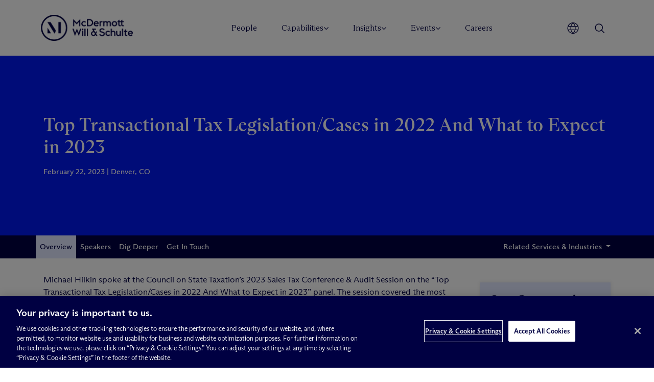

--- FILE ---
content_type: text/css
request_url: https://www.mwe.com/wp-content/themes/mwe/dist/css/theme.css?ver=1763762220
body_size: 119282
content:
@charset "UTF-8";.slick-slider{position:relative;display:block;box-sizing:border-box;-webkit-user-select:none;-moz-user-select:none;-ms-user-select:none;user-select:none;-webkit-touch-callout:none;-khtml-user-select:none;-ms-touch-action:pan-y;touch-action:pan-y;-webkit-tap-highlight-color:transparent}.slick-list{position:relative;display:block;overflow:hidden;margin:0;padding:0}.slick-list:focus{outline:0}.slick-list.dragging{cursor:pointer;cursor:hand}.slick-slider .slick-list,.slick-slider .slick-track{-webkit-transform:translate3d(0,0,0);-moz-transform:translate3d(0,0,0);-ms-transform:translate3d(0,0,0);-o-transform:translate3d(0,0,0);transform:translate3d(0,0,0)}.slick-track{position:relative;top:0;left:0;display:block;margin-left:auto;margin-right:auto}.slick-track:after,.slick-track:before{display:table;content:''}.slick-track:after{clear:both}.slick-loading .slick-track{visibility:hidden}.slick-slide{display:none;float:left;height:100%;min-height:1px}[dir=rtl] .slick-slide{float:right}.slick-slide img{display:block}.slick-slide.slick-loading img{display:none}.slick-slide.dragging img{pointer-events:none}.slick-initialized .slick-slide{display:block}.slick-loading .slick-slide{visibility:hidden}.slick-vertical .slick-slide{display:block;height:auto;border:1px solid transparent}.slick-arrow.slick-hidden{display:none}.typeahead__container button,.typeahead__container input,.typeahead__container optgroup,.typeahead__container select,.typeahead__container textarea{font:inherit;margin:0}.typeahead__container optgroup{font-weight:700}.typeahead__container button,.typeahead__container input{overflow:visible}.typeahead__container button,.typeahead__container select{text-transform:none}.typeahead__container [type=reset],.typeahead__container [type=submit],.typeahead__container button,.typeahead__container html [type=button]{-webkit-appearance:button}.typeahead__container [type=button]::-moz-focus-inner,.typeahead__container [type=reset]::-moz-focus-inner,.typeahead__container [type=submit]::-moz-focus-inner,.typeahead__container button::-moz-focus-inner{border-style:none;padding:0}.typeahead__container [type=button]:-moz-focusring,.typeahead__container [type=reset]:-moz-focusring,.typeahead__container [type=submit]:-moz-focusring,.typeahead__container button:-moz-focusring{outline:1px dotted ButtonText}.typeahead__container fieldset{border:1px solid silver;margin:0 2px;padding:.35em .625em .75em}.typeahead__container legend{-webkit-box-sizing:border-box;box-sizing:border-box;color:inherit;display:table;max-width:100%;padding:0;white-space:normal}.typeahead__container textarea{overflow:auto}.typeahead__container [type=checkbox],.typeahead__container [type=radio]{-webkit-box-sizing:border-box;box-sizing:border-box;padding:0}.typeahead__container [type=number]::-webkit-inner-spin-button,.typeahead__container [type=number]::-webkit-outer-spin-button{height:auto}.typeahead__container ::-webkit-input-placeholder{color:inherit;opacity:.54}.typeahead__container ::-webkit-file-upload-button{-webkit-appearance:button;font:inherit}.typeahead__container{position:relative;font:1rem Lato,"Helvetica Neue",Arial,Helvetica,sans-serif}.typeahead__container *{-webkit-box-sizing:border-box;box-sizing:border-box;outline:0}.typeahead__query{position:relative;z-index:2;width:100%}.typeahead__filter{position:relative}.typeahead__filter button{min-width:100%;white-space:nowrap}.typeahead__filter button:after{display:inline-block;margin-left:4px;width:0;height:0;vertical-align:-2px;content:"";border:4px solid;border-right-color:transparent;border-bottom-color:transparent;border-left-color:transparent}.typeahead__field{display:-webkit-box;display:-webkit-flex;display:-ms-flexbox;display:flex;position:relative;width:100%}.typeahead__button button{border-top-right-radius:2px;border-bottom-right-radius:2px}.typeahead__field{color:#555}.typeahead__field .typeahead__hint,.typeahead__field [contenteditable],.typeahead__field input,.typeahead__field textarea{display:block;width:100%;line-height:1.25;min-height:calc(.5rem * 2 + 1.25rem + 2px);padding:.5rem .75rem;background:#fff;border:1px solid #ccc;border-radius:2px 0 0 2px;-webkit-appearance:none;-moz-appearance:none;appearance:none;-webkit-box-sizing:border-box;box-sizing:border-box}.typeahead__field .typeahead__hint:active,.typeahead__field .typeahead__hint:focus,.typeahead__field [contenteditable]:active,.typeahead__field [contenteditable]:focus,.typeahead__field input:active,.typeahead__field input:focus,.typeahead__field textarea:active,.typeahead__field textarea:focus{border-color:#66afe9}.typeahead__container.hint .typeahead__field [contenteditable],.typeahead__container.hint .typeahead__field input,.typeahead__container.hint .typeahead__field textarea{background:0 0}.typeahead__container.hint .typeahead__query>:last-child,.typeahead__hint{background:#fff}.typeahead__container button{display:inline-block;margin-bottom:0;text-align:center;-ms-touch-action:manipulation;touch-action:manipulation;cursor:pointer;background-color:#fff;border:1px solid #ccc;line-height:1.25;padding:.5rem .75rem;-webkit-user-select:none;-moz-user-select:none;-ms-user-select:none;user-select:none;color:#555}.typeahead__container button:focus,.typeahead__container button:hover{color:#3c3c3c;background-color:#f5f5f5;border-color:#b3b3b3}.typeahead__container button.active,.typeahead__container button:active{background-image:none}.typeahead__container button:active,.typeahead__container button:focus{border-color:#66afe9}.typeahead__container button.disabled,.typeahead__container button[disabled],.typeahead__container input.disabled,.typeahead__container input[disabled]{cursor:not-allowed;pointer-events:none;opacity:.65;-webkit-box-shadow:none;box-shadow:none;background-color:#fff;border-color:#ccc}.typeahead__container .typeahead__field .typeahead__hint,.typeahead__container .typeahead__field .typeahead__label-container,.typeahead__container .typeahead__field [contenteditable],.typeahead__container .typeahead__field input,.typeahead__container .typeahead__field textarea{padding-right:32px}.typeahead__button,.typeahead__filter{z-index:1}.typeahead__button button,.typeahead__filter button{margin-left:-1px;border-bottom-left-radius:0;border-top-left-radius:0}.typeahead__button:active,.typeahead__button:focus,.typeahead__button:hover,.typeahead__filter:active,.typeahead__filter:focus,.typeahead__filter:hover{z-index:1001}.typeahead__button:active button:active,.typeahead__button:active button:focus,.typeahead__button:focus button:active,.typeahead__button:focus button:focus,.typeahead__button:hover button:active,.typeahead__button:hover button:focus,.typeahead__filter:active button:active,.typeahead__filter:active button:focus,.typeahead__filter:focus button:active,.typeahead__filter:focus button:focus,.typeahead__filter:hover button:active,.typeahead__filter:hover button:focus{z-index:1001}.typeahead__filter+.typeahead__button button{margin-left:-2px}.typeahead__container.filter .typeahead__filter{z-index:1001}.typeahead__dropdown,.typeahead__list{position:absolute;left:0;z-index:1000;width:100%;min-width:160px;padding:5px 0;margin:2px 0 0;list-style:none;text-align:left;background-color:#fff;border:1px solid #ccc;border-radius:2px;background-clip:padding-box}.typeahead__result.detached .typeahead__list{position:relative;z-index:1041;top:initial;left:initial}.typeahead__dropdown{right:0;left:initial;z-index:1001}.typeahead__list>li{position:relative;border-top:solid 1px #ccc}.typeahead__list>li:first-child{border-top:none}.typeahead__dropdown .typeahead__dropdown-item[disabled]>a,.typeahead__list .typeahead__item[disabled]>a{cursor:not-allowed;color:#bababa;background-color:#fafafa}.typeahead__dropdown .typeahead__dropdown-item>a,.typeahead__list .typeahead__item>a{display:block;padding:.5rem .75rem;clear:both;color:#333;text-decoration:none}.typeahead__dropdown .typeahead__dropdown-item:not([disabled]).active>a,.typeahead__dropdown .typeahead__dropdown-item:not([disabled])>a:focus,.typeahead__dropdown .typeahead__dropdown-item:not([disabled])>a:hover,.typeahead__list .typeahead__item:not([disabled]).active>a,.typeahead__list .typeahead__item:not([disabled])>a:focus,.typeahead__list .typeahead__item:not([disabled])>a:hover{background-color:#f5f5f5;color:#3c3c3c}.typeahead__list.empty>li{padding:.5rem .75rem;color:#333}.typeahead__list>.typeahead__group{border-color:#bfdef6;font-weight:700}.typeahead__list>.typeahead__group:first-child{border-top:solid 1px #bfdef6}.typeahead__list>.typeahead__group.active>a,.typeahead__list>.typeahead__group>a,.typeahead__list>.typeahead__group>a:focus,.typeahead__list>.typeahead__group>a:hover{cursor:default;color:#17639f;background:#ecf5fc;display:block;padding:.5rem .75rem;clear:both;text-decoration:none}.typeahead__list>li.typeahead__group+li.typeahead__item{border-color:#bfdef6}.typeahead__container.backdrop+.typeahead__backdrop,.typeahead__container.filter .typeahead__dropdown,.typeahead__container.hint .typeahead__hint,.typeahead__container.result .typeahead__list{display:block!important}.typeahead__container .typeahead__dropdown,.typeahead__container .typeahead__hint,.typeahead__container .typeahead__list,.typeahead__container+.typeahead__backdrop{display:none!important}.typeahead__dropdown li:last-child{margin-top:5px;padding-top:5px;border-top:solid 1px #ccc}.typeahead__cancel-button{-webkit-user-select:none;-moz-user-select:none;-ms-user-select:none;user-select:none;position:absolute;right:0;cursor:pointer;line-height:1.25;padding:.5rem .75rem;visibility:hidden}.typeahead__label .typeahead__cancel-button{visibility:visible;right:4px}.typeahead__container.cancel:not(.loading) .typeahead__cancel-button,.typeahead__label .typeahead__cancel-button{visibility:visible}.typeahead__container.cancel:not(.loading) .typeahead__cancel-button:hover,.typeahead__label .typeahead__cancel-button:hover{color:#d0021b}.typeahead__search-icon{padding:0 1.25rem;width:16px;height:16px;background:url([data-uri]) no-repeat scroll center center transparent}.typeahead__container.loading .typeahead__query:after,.typeahead__container.loading .typeahead__query:before{-webkit-transition:all 0s linear,opacity .2s ease;-o-transition:all 0s linear,opacity .2s ease;transition:all 0s linear,opacity .2s ease;position:absolute;z-index:3;content:"";top:50%;right:.55em;margin-top:-.675rem;width:1.35rem;height:1.35rem;-webkit-box-sizing:border-box;box-sizing:border-box;border-radius:500rem;border-style:solid;border-width:.1em}.typeahead__container.loading .typeahead__query:before{border-color:rgba(0,0,0,.35)}.typeahead__container.loading .typeahead__query:after{-webkit-animation:button-spin .6s linear;animation:button-spin .6s linear;-webkit-animation-iteration-count:infinite;animation-iteration-count:infinite;border-color:#fff transparent transparent;-webkit-box-shadow:0 0 0 1px transparent;box-shadow:0 0 0 1px transparent}@-webkit-keyframes button-spin{from{-webkit-transform:rotate(0);transform:rotate(0)}to{-webkit-transform:rotate(360deg);transform:rotate(360deg)}}@keyframes button-spin{from{-webkit-transform:rotate(0);transform:rotate(0)}to{-webkit-transform:rotate(360deg);transform:rotate(360deg)}}.typeahead__label-container{list-style:none;position:absolute;padding-top:calc(1rem * .375);padding-left:6px;width:100%;-webkit-flex-wrap:wrap;-ms-flex-wrap:wrap;flex-wrap:wrap;display:-webkit-box;display:-webkit-flex;display:-ms-flexbox;display:flex}.typeahead__label{display:-webkit-box;display:-webkit-flex;display:-ms-flexbox;display:flex;font-size:calc(1rem * .875);position:relative;background:#ecf5fc;border:solid 1px #c2e0ff;padding-left:4px;border-radius:2px;margin-right:4px;margin-bottom:calc(1rem * .375)}.typeahead__label>*{-webkit-align-self:center;-ms-flex-item-align:center;align-self:center}.typeahead__label .typeahead__cancel-button{line-height:normal;height:auto;position:static;padding-top:calc(1rem * .25 - 1px);padding-bottom:calc(1rem * .25 + 1px);padding-left:6px;padding-right:6px;margin-left:4px;font-size:calc(1rem * .875);border-left:solid 1px #c2e0ff}.typeahead__label .typeahead__cancel-button:hover{background-color:#d5e9f9}.slick-slider{position:relative;display:block;box-sizing:border-box;-webkit-touch-callout:none;-webkit-user-select:none;-khtml-user-select:none;-moz-user-select:none;-ms-user-select:none;user-select:none;-ms-touch-action:pan-y;touch-action:pan-y;-webkit-tap-highlight-color:transparent}.slick-list{position:relative;overflow:hidden;display:block;margin:0;padding:0}.slick-list:focus{outline:0}.slick-list.dragging{cursor:pointer;cursor:hand}.slick-slider .slick-list,.slick-slider .slick-track{-webkit-transform:translate3d(0,0,0);-moz-transform:translate3d(0,0,0);-ms-transform:translate3d(0,0,0);-o-transform:translate3d(0,0,0);transform:translate3d(0,0,0)}.slick-track{position:relative;left:0;top:0;display:block;margin-left:auto;margin-right:auto}.slick-track:after,.slick-track:before{content:"";display:table}.slick-track:after{clear:both}.slick-loading .slick-track{visibility:hidden}.slick-slide{float:left;height:100%;min-height:1px;display:none}[dir=rtl] .slick-slide{float:right}.slick-slide img{display:block}.slick-slide.slick-loading img{display:none}.slick-slide.dragging img{pointer-events:none}.slick-initialized .slick-slide{display:block}.slick-loading .slick-slide{visibility:hidden}.slick-vertical .slick-slide{display:block;height:auto;border:1px solid transparent}.slick-arrow.slick-hidden{display:none}.slick-loading .slick-list{background:#fff url(../../node_modules/@accessible360/accessible-slick/slick/ajax-loader.gif) center center no-repeat}@font-face{font-family:slick;src:url(../../node_modules/@accessible360/accessible-slick/slick/fonts/slick.eot);src:url(../../node_modules/@accessible360/accessible-slick/slick/fonts/slick.eot?#iefix) format("embedded-opentype"),url(../../node_modules/@accessible360/accessible-slick/slick/fonts/slick.woff) format("woff"),url(../../node_modules/@accessible360/accessible-slick/slick/fonts/slick.ttf) format("truetype"),url(../../node_modules/@accessible360/accessible-slick/slick/fonts/slick.svg#slick) format("svg");font-weight:400;font-style:normal}.slick-next,.slick-prev{position:absolute;display:block;height:20px;width:20px;line-height:0;font-size:0;cursor:pointer;background:0 0;color:transparent;top:50%;-webkit-transform:translate(0,-50%);-ms-transform:translate(0,-50%);transform:translate(0,-50%);padding:0;border:none;outline:0}.slick-next:focus .slick-next-icon:before,.slick-next:focus .slick-prev-icon:before,.slick-next:hover .slick-next-icon:before,.slick-next:hover .slick-prev-icon:before,.slick-prev:focus .slick-next-icon:before,.slick-prev:focus .slick-prev-icon:before,.slick-prev:hover .slick-next-icon:before,.slick-prev:hover .slick-prev-icon:before{opacity:1}.slick-next.slick-disabled,.slick-prev.slick-disabled{cursor:default}.slick-next.slick-disabled .slick-next-icon:before,.slick-next.slick-disabled .slick-prev-icon:before,.slick-prev.slick-disabled .slick-next-icon:before,.slick-prev.slick-disabled .slick-prev-icon:before{opacity:.25}.slick-next .slick-next-icon:before,.slick-next .slick-prev-icon:before,.slick-prev .slick-next-icon:before,.slick-prev .slick-prev-icon:before{font-family:slick;font-size:20px;line-height:1;color:#fff;opacity:.75;-webkit-font-smoothing:antialiased;-moz-osx-font-smoothing:grayscale}.slick-prev{left:-25px}[dir=rtl] .slick-prev{left:auto;right:-25px}.slick-prev .slick-prev-icon:before{content:"←"}[dir=rtl] .slick-prev .slick-prev-icon:before{content:"→"}.slick-next{right:-25px}[dir=rtl] .slick-next{left:-25px;right:auto}.slick-next .slick-next-icon:before{content:"→"}[dir=rtl] .slick-next .slick-next-icon:before{content:"←"}.slick-dotted.slick-slider{margin-bottom:30px}.slick-dots{position:absolute;bottom:-25px;list-style:none;display:block;text-align:center;padding:0;margin:0;width:100%}.slick-dots li{position:relative;display:inline-block;height:20px;width:20px;margin:0 5px;padding:0;cursor:pointer}.slick-dots li button{border:0;background:0 0;display:block;height:20px;width:20px;outline:0;line-height:0;font-size:0;color:transparent;padding:5px;cursor:pointer}.slick-dots li button:focus,.slick-dots li button:hover{outline:0}.slick-dots li button:focus .slick-dot-icon,.slick-dots li button:hover .slick-dot-icon{opacity:1}.slick-dots li button .slick-dot-icon{color:#000;opacity:.25}.slick-dots li button .slick-dot-icon:before{position:absolute;top:0;left:0;content:"•";width:20px;height:20px;font-family:slick;font-size:6px;line-height:20px;text-align:center}.slick-dots li.slick-active button .slick-dot-icon{color:#000;opacity:.75}.slick-sr-only{border:0!important;clip:rect(1px,1px,1px,1px)!important;-webkit-clip-path:inset(50%)!important;clip-path:inset(50%)!important;height:1px!important;margin:-1px!important;overflow:hidden!important;padding:0!important;position:absolute!important;width:1px!important;white-space:nowrap!important}.slick-autoplay-toggle-button{position:absolute;left:5px;bottom:-25px;z-index:10;opacity:.75;background:0 0;border:0;cursor:pointer}.slick-autoplay-toggle-button:focus,.slick-autoplay-toggle-button:hover{outline:0;opacity:1}.slick-autoplay-toggle-button .slick-pause-icon:before{content:"⏸";width:20px;height:20px;font-family:slick;font-size:16px;line-height:20px;text-align:center}.slick-autoplay-toggle-button .slick-play-icon:before{content:"▶";width:20px;height:20px;font-family:slick;font-size:16px;line-height:20px;text-align:center}:root{--blue:#007bff;--indigo:#6610f2;--purple:#6f42c1;--pink:#e83e8c;--red:#dc3545;--orange:#fd7e14;--yellow:#ffc107;--green:#28a745;--teal:#20c997;--cyan:#17a2b8;--white:#fff;--gray:#6c757d;--gray-dark:#343a40;--primary:#007bff;--secondary:#6c757d;--success:#28a745;--info:#17a2b8;--warning:#ffc107;--danger:#dc3545;--light:#f8f9fa;--dark:#343a40;--breakpoint-xs:0;--breakpoint-sm:576px;--breakpoint-md:768px;--breakpoint-lg:992px;--breakpoint-xl:1200px;--font-family-sans-serif:-apple-system,BlinkMacSystemFont,"Segoe UI",Roboto,"Helvetica Neue",Arial,"Noto Sans","Liberation Sans",sans-serif,"Apple Color Emoji","Segoe UI Emoji","Segoe UI Symbol","Noto Color Emoji";--font-family-monospace:SFMono-Regular,Menlo,Monaco,Consolas,"Liberation Mono","Courier New",monospace}*,::after,::before{-webkit-box-sizing:border-box;box-sizing:border-box}html{font-family:sans-serif;line-height:1.15;-webkit-text-size-adjust:100%;-webkit-tap-highlight-color:rgba(0,0,0,0)}article,aside,figcaption,figure,footer,header,hgroup,main,nav,section{display:block}body{margin:0;font-family:-apple-system,BlinkMacSystemFont,"Segoe UI",Roboto,"Helvetica Neue",Arial,"Noto Sans","Liberation Sans",sans-serif,"Apple Color Emoji","Segoe UI Emoji","Segoe UI Symbol","Noto Color Emoji";font-size:1rem;font-weight:400;line-height:1.5;color:#212529;text-align:left;background-color:#fff}[tabindex="-1"]:focus:not(:focus-visible){outline:0!important}hr{-webkit-box-sizing:content-box;box-sizing:content-box;height:0;overflow:visible}h1,h2,h3,h4,h5,h6{margin-top:0;margin-bottom:.5rem}p{margin-top:0;margin-bottom:1rem}abbr[data-original-title],abbr[title]{text-decoration:underline;-webkit-text-decoration:underline dotted;text-decoration:underline dotted;cursor:help;border-bottom:0;-webkit-text-decoration-skip-ink:none;text-decoration-skip-ink:none}address{margin-bottom:1rem;font-style:normal;line-height:inherit}dl,ol,ul{margin-top:0;margin-bottom:1rem}ol ol,ol ul,ul ol,ul ul{margin-bottom:0}dt{font-weight:700}dd{margin-bottom:.5rem;margin-left:0}blockquote{margin:0 0 1rem}b,strong{font-weight:bolder}small{font-size:80%}sub,sup{position:relative;font-size:75%;line-height:0;vertical-align:baseline}sub{bottom:-.25em}sup{top:-.5em}a{color:#007bff;text-decoration:none;background-color:transparent}a:hover{color:#0056b3;text-decoration:underline}a:not([href]):not([class]){color:inherit;text-decoration:none}a:not([href]):not([class]):hover{color:inherit;text-decoration:none}code,kbd,pre,samp{font-family:SFMono-Regular,Menlo,Monaco,Consolas,"Liberation Mono","Courier New",monospace;font-size:1em}pre{margin-top:0;margin-bottom:1rem;overflow:auto;-ms-overflow-style:scrollbar}figure{margin:0 0 1rem}img{vertical-align:middle;border-style:none}svg{overflow:hidden;vertical-align:middle}table{border-collapse:collapse}caption{padding-top:.75rem;padding-bottom:.75rem;color:#6c757d;text-align:left;caption-side:bottom}th{text-align:inherit;text-align:-webkit-match-parent}label{display:inline-block;margin-bottom:.5rem}button{border-radius:0}button:focus:not(:focus-visible){outline:0}button,input,optgroup,select,textarea{margin:0;font-family:inherit;font-size:inherit;line-height:inherit}button,input{overflow:visible}button,select{text-transform:none}[role=button]{cursor:pointer}select{word-wrap:normal}[type=button],[type=reset],[type=submit],button{-webkit-appearance:button}[type=button]:not(:disabled),[type=reset]:not(:disabled),[type=submit]:not(:disabled),button:not(:disabled){cursor:pointer}[type=button]::-moz-focus-inner,[type=reset]::-moz-focus-inner,[type=submit]::-moz-focus-inner,button::-moz-focus-inner{padding:0;border-style:none}input[type=checkbox],input[type=radio]{-webkit-box-sizing:border-box;box-sizing:border-box;padding:0}textarea{overflow:auto;resize:vertical}fieldset{min-width:0;padding:0;margin:0;border:0}legend{display:block;width:100%;max-width:100%;padding:0;margin-bottom:.5rem;font-size:1.5rem;line-height:inherit;color:inherit;white-space:normal}progress{vertical-align:baseline}[type=number]::-webkit-inner-spin-button,[type=number]::-webkit-outer-spin-button{height:auto}[type=search]{outline-offset:-2px;-webkit-appearance:none}[type=search]::-webkit-search-decoration{-webkit-appearance:none}::-webkit-file-upload-button{font:inherit;-webkit-appearance:button}output{display:inline-block}summary{display:list-item;cursor:pointer}template{display:none}[hidden]{display:none!important}.h1,.h2,.h3,.h4,.h5,.h6,h1,h2,h3,h4,h5,h6{margin-bottom:.5rem;font-weight:500;line-height:1.2}.h1,h1{font-size:2.5rem}.h2,h2{font-size:2rem}.h3,h3{font-size:1.75rem}.h4,h4{font-size:1.5rem}.h5,h5{font-size:1.25rem}.h6,h6{font-size:1rem}.lead{font-size:1.25rem;font-weight:300}.display-1{font-size:6rem;font-weight:300;line-height:1.2}.display-2{font-size:5.5rem;font-weight:300;line-height:1.2}.display-3{font-size:4.5rem;font-weight:300;line-height:1.2}.display-4{font-size:3.5rem;font-weight:300;line-height:1.2}hr{margin-top:1rem;margin-bottom:1rem;border:0;border-top:1px solid rgba(0,0,0,.1)}.small,small{font-size:.875em;font-weight:400}.mark,mark{padding:.2em;background-color:#fcf8e3}.list-unstyled{padding-left:0;list-style:none}.list-inline{padding-left:0;list-style:none}.list-inline-item{display:inline-block}.list-inline-item:not(:last-child){margin-right:.5rem}.initialism{font-size:90%;text-transform:uppercase}.blockquote{margin-bottom:1rem;font-size:1.25rem}.blockquote-footer{display:block;font-size:.875em;color:#6c757d}.blockquote-footer::before{content:"— "}.img-fluid{max-width:100%;height:auto}.img-thumbnail{padding:.25rem;background-color:#fff;border:1px solid #dee2e6;border-radius:.25rem;max-width:100%;height:auto}.figure{display:inline-block}.figure-img{margin-bottom:.5rem;line-height:1}.figure-caption{font-size:90%;color:#6c757d}code{font-size:87.5%;color:#e83e8c;word-wrap:break-word}a>code{color:inherit}kbd{padding:.2rem .4rem;font-size:87.5%;color:#fff;background-color:#212529;border-radius:.2rem}kbd kbd{padding:0;font-size:100%;font-weight:700}pre{display:block;font-size:87.5%;color:#212529}pre code{font-size:inherit;color:inherit;word-break:normal}.pre-scrollable{max-height:340px;overflow-y:scroll}.container,.container-fluid,.container-lg,.container-md,.container-sm,.container-xl{width:100%;padding-right:15px;padding-left:15px;margin-right:auto;margin-left:auto}@media (min-width:576px){.container,.container-sm{max-width:540px}}@media (min-width:768px){.container,.container-md,.container-sm{max-width:720px}}@media (min-width:992px){.container,.container-lg,.container-md,.container-sm{max-width:960px}}@media (min-width:1200px){.container,.container-lg,.container-md,.container-sm,.container-xl{max-width:1140px}}.row{display:-webkit-box;display:-ms-flexbox;display:flex;-ms-flex-wrap:wrap;flex-wrap:wrap;margin-right:-15px;margin-left:-15px}.no-gutters{margin-right:0;margin-left:0}.no-gutters>.col,.no-gutters>[class*=col-]{padding-right:0;padding-left:0}.col,.col-1,.col-10,.col-11,.col-12,.col-2,.col-3,.col-4,.col-5,.col-6,.col-7,.col-8,.col-9,.col-auto,.col-lg,.col-lg-1,.col-lg-10,.col-lg-11,.col-lg-12,.col-lg-2,.col-lg-3,.col-lg-4,.col-lg-5,.col-lg-6,.col-lg-7,.col-lg-8,.col-lg-9,.col-lg-auto,.col-md,.col-md-1,.col-md-10,.col-md-11,.col-md-12,.col-md-2,.col-md-3,.col-md-4,.col-md-5,.col-md-6,.col-md-7,.col-md-8,.col-md-9,.col-md-auto,.col-sm,.col-sm-1,.col-sm-10,.col-sm-11,.col-sm-12,.col-sm-2,.col-sm-3,.col-sm-4,.col-sm-5,.col-sm-6,.col-sm-7,.col-sm-8,.col-sm-9,.col-sm-auto,.col-xl,.col-xl-1,.col-xl-10,.col-xl-11,.col-xl-12,.col-xl-2,.col-xl-3,.col-xl-4,.col-xl-5,.col-xl-6,.col-xl-7,.col-xl-8,.col-xl-9,.col-xl-auto{position:relative;width:100%;padding-right:15px;padding-left:15px}.col{-ms-flex-preferred-size:0;flex-basis:0;-webkit-box-flex:1;-ms-flex-positive:1;flex-grow:1;max-width:100%}.row-cols-1>*{-webkit-box-flex:0;-ms-flex:0 0 100%;flex:0 0 100%;max-width:100%}.row-cols-2>*{-webkit-box-flex:0;-ms-flex:0 0 50%;flex:0 0 50%;max-width:50%}.row-cols-3>*{-webkit-box-flex:0;-ms-flex:0 0 33.3333333333%;flex:0 0 33.3333333333%;max-width:33.3333333333%}.row-cols-4>*{-webkit-box-flex:0;-ms-flex:0 0 25%;flex:0 0 25%;max-width:25%}.row-cols-5>*{-webkit-box-flex:0;-ms-flex:0 0 20%;flex:0 0 20%;max-width:20%}.row-cols-6>*{-webkit-box-flex:0;-ms-flex:0 0 16.6666666667%;flex:0 0 16.6666666667%;max-width:16.6666666667%}.col-auto{-webkit-box-flex:0;-ms-flex:0 0 auto;flex:0 0 auto;width:auto;max-width:100%}.col-1{-webkit-box-flex:0;-ms-flex:0 0 8.33333333%;flex:0 0 8.33333333%;max-width:8.33333333%}.col-2{-webkit-box-flex:0;-ms-flex:0 0 16.66666667%;flex:0 0 16.66666667%;max-width:16.66666667%}.col-3{-webkit-box-flex:0;-ms-flex:0 0 25%;flex:0 0 25%;max-width:25%}.col-4{-webkit-box-flex:0;-ms-flex:0 0 33.33333333%;flex:0 0 33.33333333%;max-width:33.33333333%}.col-5{-webkit-box-flex:0;-ms-flex:0 0 41.66666667%;flex:0 0 41.66666667%;max-width:41.66666667%}.col-6{-webkit-box-flex:0;-ms-flex:0 0 50%;flex:0 0 50%;max-width:50%}.col-7{-webkit-box-flex:0;-ms-flex:0 0 58.33333333%;flex:0 0 58.33333333%;max-width:58.33333333%}.col-8{-webkit-box-flex:0;-ms-flex:0 0 66.66666667%;flex:0 0 66.66666667%;max-width:66.66666667%}.col-9{-webkit-box-flex:0;-ms-flex:0 0 75%;flex:0 0 75%;max-width:75%}.col-10{-webkit-box-flex:0;-ms-flex:0 0 83.33333333%;flex:0 0 83.33333333%;max-width:83.33333333%}.col-11{-webkit-box-flex:0;-ms-flex:0 0 91.66666667%;flex:0 0 91.66666667%;max-width:91.66666667%}.col-12{-webkit-box-flex:0;-ms-flex:0 0 100%;flex:0 0 100%;max-width:100%}.order-first{-webkit-box-ordinal-group:0;-ms-flex-order:-1;order:-1}.order-last{-webkit-box-ordinal-group:14;-ms-flex-order:13;order:13}.order-0{-webkit-box-ordinal-group:1;-ms-flex-order:0;order:0}.order-1{-webkit-box-ordinal-group:2;-ms-flex-order:1;order:1}.order-2{-webkit-box-ordinal-group:3;-ms-flex-order:2;order:2}.order-3{-webkit-box-ordinal-group:4;-ms-flex-order:3;order:3}.order-4{-webkit-box-ordinal-group:5;-ms-flex-order:4;order:4}.order-5{-webkit-box-ordinal-group:6;-ms-flex-order:5;order:5}.order-6{-webkit-box-ordinal-group:7;-ms-flex-order:6;order:6}.order-7{-webkit-box-ordinal-group:8;-ms-flex-order:7;order:7}.order-8{-webkit-box-ordinal-group:9;-ms-flex-order:8;order:8}.order-9{-webkit-box-ordinal-group:10;-ms-flex-order:9;order:9}.order-10{-webkit-box-ordinal-group:11;-ms-flex-order:10;order:10}.order-11{-webkit-box-ordinal-group:12;-ms-flex-order:11;order:11}.order-12{-webkit-box-ordinal-group:13;-ms-flex-order:12;order:12}.offset-1{margin-left:8.33333333%}.offset-2{margin-left:16.66666667%}.offset-3{margin-left:25%}.offset-4{margin-left:33.33333333%}.offset-5{margin-left:41.66666667%}.offset-6{margin-left:50%}.offset-7{margin-left:58.33333333%}.offset-8{margin-left:66.66666667%}.offset-9{margin-left:75%}.offset-10{margin-left:83.33333333%}.offset-11{margin-left:91.66666667%}@media (min-width:576px){.col-sm{-ms-flex-preferred-size:0;flex-basis:0;-webkit-box-flex:1;-ms-flex-positive:1;flex-grow:1;max-width:100%}.row-cols-sm-1>*{-webkit-box-flex:0;-ms-flex:0 0 100%;flex:0 0 100%;max-width:100%}.row-cols-sm-2>*{-webkit-box-flex:0;-ms-flex:0 0 50%;flex:0 0 50%;max-width:50%}.row-cols-sm-3>*{-webkit-box-flex:0;-ms-flex:0 0 33.3333333333%;flex:0 0 33.3333333333%;max-width:33.3333333333%}.row-cols-sm-4>*{-webkit-box-flex:0;-ms-flex:0 0 25%;flex:0 0 25%;max-width:25%}.row-cols-sm-5>*{-webkit-box-flex:0;-ms-flex:0 0 20%;flex:0 0 20%;max-width:20%}.row-cols-sm-6>*{-webkit-box-flex:0;-ms-flex:0 0 16.6666666667%;flex:0 0 16.6666666667%;max-width:16.6666666667%}.col-sm-auto{-webkit-box-flex:0;-ms-flex:0 0 auto;flex:0 0 auto;width:auto;max-width:100%}.col-sm-1{-webkit-box-flex:0;-ms-flex:0 0 8.33333333%;flex:0 0 8.33333333%;max-width:8.33333333%}.col-sm-2{-webkit-box-flex:0;-ms-flex:0 0 16.66666667%;flex:0 0 16.66666667%;max-width:16.66666667%}.col-sm-3{-webkit-box-flex:0;-ms-flex:0 0 25%;flex:0 0 25%;max-width:25%}.col-sm-4{-webkit-box-flex:0;-ms-flex:0 0 33.33333333%;flex:0 0 33.33333333%;max-width:33.33333333%}.col-sm-5{-webkit-box-flex:0;-ms-flex:0 0 41.66666667%;flex:0 0 41.66666667%;max-width:41.66666667%}.col-sm-6{-webkit-box-flex:0;-ms-flex:0 0 50%;flex:0 0 50%;max-width:50%}.col-sm-7{-webkit-box-flex:0;-ms-flex:0 0 58.33333333%;flex:0 0 58.33333333%;max-width:58.33333333%}.col-sm-8{-webkit-box-flex:0;-ms-flex:0 0 66.66666667%;flex:0 0 66.66666667%;max-width:66.66666667%}.col-sm-9{-webkit-box-flex:0;-ms-flex:0 0 75%;flex:0 0 75%;max-width:75%}.col-sm-10{-webkit-box-flex:0;-ms-flex:0 0 83.33333333%;flex:0 0 83.33333333%;max-width:83.33333333%}.col-sm-11{-webkit-box-flex:0;-ms-flex:0 0 91.66666667%;flex:0 0 91.66666667%;max-width:91.66666667%}.col-sm-12{-webkit-box-flex:0;-ms-flex:0 0 100%;flex:0 0 100%;max-width:100%}.order-sm-first{-webkit-box-ordinal-group:0;-ms-flex-order:-1;order:-1}.order-sm-last{-webkit-box-ordinal-group:14;-ms-flex-order:13;order:13}.order-sm-0{-webkit-box-ordinal-group:1;-ms-flex-order:0;order:0}.order-sm-1{-webkit-box-ordinal-group:2;-ms-flex-order:1;order:1}.order-sm-2{-webkit-box-ordinal-group:3;-ms-flex-order:2;order:2}.order-sm-3{-webkit-box-ordinal-group:4;-ms-flex-order:3;order:3}.order-sm-4{-webkit-box-ordinal-group:5;-ms-flex-order:4;order:4}.order-sm-5{-webkit-box-ordinal-group:6;-ms-flex-order:5;order:5}.order-sm-6{-webkit-box-ordinal-group:7;-ms-flex-order:6;order:6}.order-sm-7{-webkit-box-ordinal-group:8;-ms-flex-order:7;order:7}.order-sm-8{-webkit-box-ordinal-group:9;-ms-flex-order:8;order:8}.order-sm-9{-webkit-box-ordinal-group:10;-ms-flex-order:9;order:9}.order-sm-10{-webkit-box-ordinal-group:11;-ms-flex-order:10;order:10}.order-sm-11{-webkit-box-ordinal-group:12;-ms-flex-order:11;order:11}.order-sm-12{-webkit-box-ordinal-group:13;-ms-flex-order:12;order:12}.offset-sm-0{margin-left:0}.offset-sm-1{margin-left:8.33333333%}.offset-sm-2{margin-left:16.66666667%}.offset-sm-3{margin-left:25%}.offset-sm-4{margin-left:33.33333333%}.offset-sm-5{margin-left:41.66666667%}.offset-sm-6{margin-left:50%}.offset-sm-7{margin-left:58.33333333%}.offset-sm-8{margin-left:66.66666667%}.offset-sm-9{margin-left:75%}.offset-sm-10{margin-left:83.33333333%}.offset-sm-11{margin-left:91.66666667%}}@media (min-width:768px){.col-md{-ms-flex-preferred-size:0;flex-basis:0;-webkit-box-flex:1;-ms-flex-positive:1;flex-grow:1;max-width:100%}.row-cols-md-1>*{-webkit-box-flex:0;-ms-flex:0 0 100%;flex:0 0 100%;max-width:100%}.row-cols-md-2>*{-webkit-box-flex:0;-ms-flex:0 0 50%;flex:0 0 50%;max-width:50%}.row-cols-md-3>*{-webkit-box-flex:0;-ms-flex:0 0 33.3333333333%;flex:0 0 33.3333333333%;max-width:33.3333333333%}.row-cols-md-4>*{-webkit-box-flex:0;-ms-flex:0 0 25%;flex:0 0 25%;max-width:25%}.row-cols-md-5>*{-webkit-box-flex:0;-ms-flex:0 0 20%;flex:0 0 20%;max-width:20%}.row-cols-md-6>*{-webkit-box-flex:0;-ms-flex:0 0 16.6666666667%;flex:0 0 16.6666666667%;max-width:16.6666666667%}.col-md-auto{-webkit-box-flex:0;-ms-flex:0 0 auto;flex:0 0 auto;width:auto;max-width:100%}.col-md-1{-webkit-box-flex:0;-ms-flex:0 0 8.33333333%;flex:0 0 8.33333333%;max-width:8.33333333%}.col-md-2{-webkit-box-flex:0;-ms-flex:0 0 16.66666667%;flex:0 0 16.66666667%;max-width:16.66666667%}.col-md-3{-webkit-box-flex:0;-ms-flex:0 0 25%;flex:0 0 25%;max-width:25%}.col-md-4{-webkit-box-flex:0;-ms-flex:0 0 33.33333333%;flex:0 0 33.33333333%;max-width:33.33333333%}.col-md-5{-webkit-box-flex:0;-ms-flex:0 0 41.66666667%;flex:0 0 41.66666667%;max-width:41.66666667%}.col-md-6{-webkit-box-flex:0;-ms-flex:0 0 50%;flex:0 0 50%;max-width:50%}.col-md-7{-webkit-box-flex:0;-ms-flex:0 0 58.33333333%;flex:0 0 58.33333333%;max-width:58.33333333%}.col-md-8{-webkit-box-flex:0;-ms-flex:0 0 66.66666667%;flex:0 0 66.66666667%;max-width:66.66666667%}.col-md-9{-webkit-box-flex:0;-ms-flex:0 0 75%;flex:0 0 75%;max-width:75%}.col-md-10{-webkit-box-flex:0;-ms-flex:0 0 83.33333333%;flex:0 0 83.33333333%;max-width:83.33333333%}.col-md-11{-webkit-box-flex:0;-ms-flex:0 0 91.66666667%;flex:0 0 91.66666667%;max-width:91.66666667%}.col-md-12{-webkit-box-flex:0;-ms-flex:0 0 100%;flex:0 0 100%;max-width:100%}.order-md-first{-webkit-box-ordinal-group:0;-ms-flex-order:-1;order:-1}.order-md-last{-webkit-box-ordinal-group:14;-ms-flex-order:13;order:13}.order-md-0{-webkit-box-ordinal-group:1;-ms-flex-order:0;order:0}.order-md-1{-webkit-box-ordinal-group:2;-ms-flex-order:1;order:1}.order-md-2{-webkit-box-ordinal-group:3;-ms-flex-order:2;order:2}.order-md-3{-webkit-box-ordinal-group:4;-ms-flex-order:3;order:3}.order-md-4{-webkit-box-ordinal-group:5;-ms-flex-order:4;order:4}.order-md-5{-webkit-box-ordinal-group:6;-ms-flex-order:5;order:5}.order-md-6{-webkit-box-ordinal-group:7;-ms-flex-order:6;order:6}.order-md-7{-webkit-box-ordinal-group:8;-ms-flex-order:7;order:7}.order-md-8{-webkit-box-ordinal-group:9;-ms-flex-order:8;order:8}.order-md-9{-webkit-box-ordinal-group:10;-ms-flex-order:9;order:9}.order-md-10{-webkit-box-ordinal-group:11;-ms-flex-order:10;order:10}.order-md-11{-webkit-box-ordinal-group:12;-ms-flex-order:11;order:11}.order-md-12{-webkit-box-ordinal-group:13;-ms-flex-order:12;order:12}.offset-md-0{margin-left:0}.offset-md-1{margin-left:8.33333333%}.offset-md-2{margin-left:16.66666667%}.offset-md-3{margin-left:25%}.offset-md-4{margin-left:33.33333333%}.offset-md-5{margin-left:41.66666667%}.offset-md-6{margin-left:50%}.offset-md-7{margin-left:58.33333333%}.offset-md-8{margin-left:66.66666667%}.offset-md-9{margin-left:75%}.offset-md-10{margin-left:83.33333333%}.offset-md-11{margin-left:91.66666667%}}@media (min-width:992px){.col-lg{-ms-flex-preferred-size:0;flex-basis:0;-webkit-box-flex:1;-ms-flex-positive:1;flex-grow:1;max-width:100%}.row-cols-lg-1>*{-webkit-box-flex:0;-ms-flex:0 0 100%;flex:0 0 100%;max-width:100%}.row-cols-lg-2>*{-webkit-box-flex:0;-ms-flex:0 0 50%;flex:0 0 50%;max-width:50%}.row-cols-lg-3>*{-webkit-box-flex:0;-ms-flex:0 0 33.3333333333%;flex:0 0 33.3333333333%;max-width:33.3333333333%}.row-cols-lg-4>*{-webkit-box-flex:0;-ms-flex:0 0 25%;flex:0 0 25%;max-width:25%}.row-cols-lg-5>*{-webkit-box-flex:0;-ms-flex:0 0 20%;flex:0 0 20%;max-width:20%}.row-cols-lg-6>*{-webkit-box-flex:0;-ms-flex:0 0 16.6666666667%;flex:0 0 16.6666666667%;max-width:16.6666666667%}.col-lg-auto{-webkit-box-flex:0;-ms-flex:0 0 auto;flex:0 0 auto;width:auto;max-width:100%}.col-lg-1{-webkit-box-flex:0;-ms-flex:0 0 8.33333333%;flex:0 0 8.33333333%;max-width:8.33333333%}.col-lg-2{-webkit-box-flex:0;-ms-flex:0 0 16.66666667%;flex:0 0 16.66666667%;max-width:16.66666667%}.col-lg-3{-webkit-box-flex:0;-ms-flex:0 0 25%;flex:0 0 25%;max-width:25%}.col-lg-4{-webkit-box-flex:0;-ms-flex:0 0 33.33333333%;flex:0 0 33.33333333%;max-width:33.33333333%}.col-lg-5{-webkit-box-flex:0;-ms-flex:0 0 41.66666667%;flex:0 0 41.66666667%;max-width:41.66666667%}.col-lg-6{-webkit-box-flex:0;-ms-flex:0 0 50%;flex:0 0 50%;max-width:50%}.col-lg-7{-webkit-box-flex:0;-ms-flex:0 0 58.33333333%;flex:0 0 58.33333333%;max-width:58.33333333%}.col-lg-8{-webkit-box-flex:0;-ms-flex:0 0 66.66666667%;flex:0 0 66.66666667%;max-width:66.66666667%}.col-lg-9{-webkit-box-flex:0;-ms-flex:0 0 75%;flex:0 0 75%;max-width:75%}.col-lg-10{-webkit-box-flex:0;-ms-flex:0 0 83.33333333%;flex:0 0 83.33333333%;max-width:83.33333333%}.col-lg-11{-webkit-box-flex:0;-ms-flex:0 0 91.66666667%;flex:0 0 91.66666667%;max-width:91.66666667%}.col-lg-12{-webkit-box-flex:0;-ms-flex:0 0 100%;flex:0 0 100%;max-width:100%}.order-lg-first{-webkit-box-ordinal-group:0;-ms-flex-order:-1;order:-1}.order-lg-last{-webkit-box-ordinal-group:14;-ms-flex-order:13;order:13}.order-lg-0{-webkit-box-ordinal-group:1;-ms-flex-order:0;order:0}.order-lg-1{-webkit-box-ordinal-group:2;-ms-flex-order:1;order:1}.order-lg-2{-webkit-box-ordinal-group:3;-ms-flex-order:2;order:2}.order-lg-3{-webkit-box-ordinal-group:4;-ms-flex-order:3;order:3}.order-lg-4{-webkit-box-ordinal-group:5;-ms-flex-order:4;order:4}.order-lg-5{-webkit-box-ordinal-group:6;-ms-flex-order:5;order:5}.order-lg-6{-webkit-box-ordinal-group:7;-ms-flex-order:6;order:6}.order-lg-7{-webkit-box-ordinal-group:8;-ms-flex-order:7;order:7}.order-lg-8{-webkit-box-ordinal-group:9;-ms-flex-order:8;order:8}.order-lg-9{-webkit-box-ordinal-group:10;-ms-flex-order:9;order:9}.order-lg-10{-webkit-box-ordinal-group:11;-ms-flex-order:10;order:10}.order-lg-11{-webkit-box-ordinal-group:12;-ms-flex-order:11;order:11}.order-lg-12{-webkit-box-ordinal-group:13;-ms-flex-order:12;order:12}.offset-lg-0{margin-left:0}.offset-lg-1{margin-left:8.33333333%}.offset-lg-2{margin-left:16.66666667%}.offset-lg-3{margin-left:25%}.offset-lg-4{margin-left:33.33333333%}.offset-lg-5{margin-left:41.66666667%}.offset-lg-6{margin-left:50%}.offset-lg-7{margin-left:58.33333333%}.offset-lg-8{margin-left:66.66666667%}.offset-lg-9{margin-left:75%}.offset-lg-10{margin-left:83.33333333%}.offset-lg-11{margin-left:91.66666667%}}@media (min-width:1200px){.col-xl{-ms-flex-preferred-size:0;flex-basis:0;-webkit-box-flex:1;-ms-flex-positive:1;flex-grow:1;max-width:100%}.row-cols-xl-1>*{-webkit-box-flex:0;-ms-flex:0 0 100%;flex:0 0 100%;max-width:100%}.row-cols-xl-2>*{-webkit-box-flex:0;-ms-flex:0 0 50%;flex:0 0 50%;max-width:50%}.row-cols-xl-3>*{-webkit-box-flex:0;-ms-flex:0 0 33.3333333333%;flex:0 0 33.3333333333%;max-width:33.3333333333%}.row-cols-xl-4>*{-webkit-box-flex:0;-ms-flex:0 0 25%;flex:0 0 25%;max-width:25%}.row-cols-xl-5>*{-webkit-box-flex:0;-ms-flex:0 0 20%;flex:0 0 20%;max-width:20%}.row-cols-xl-6>*{-webkit-box-flex:0;-ms-flex:0 0 16.6666666667%;flex:0 0 16.6666666667%;max-width:16.6666666667%}.col-xl-auto{-webkit-box-flex:0;-ms-flex:0 0 auto;flex:0 0 auto;width:auto;max-width:100%}.col-xl-1{-webkit-box-flex:0;-ms-flex:0 0 8.33333333%;flex:0 0 8.33333333%;max-width:8.33333333%}.col-xl-2{-webkit-box-flex:0;-ms-flex:0 0 16.66666667%;flex:0 0 16.66666667%;max-width:16.66666667%}.col-xl-3{-webkit-box-flex:0;-ms-flex:0 0 25%;flex:0 0 25%;max-width:25%}.col-xl-4{-webkit-box-flex:0;-ms-flex:0 0 33.33333333%;flex:0 0 33.33333333%;max-width:33.33333333%}.col-xl-5{-webkit-box-flex:0;-ms-flex:0 0 41.66666667%;flex:0 0 41.66666667%;max-width:41.66666667%}.col-xl-6{-webkit-box-flex:0;-ms-flex:0 0 50%;flex:0 0 50%;max-width:50%}.col-xl-7{-webkit-box-flex:0;-ms-flex:0 0 58.33333333%;flex:0 0 58.33333333%;max-width:58.33333333%}.col-xl-8{-webkit-box-flex:0;-ms-flex:0 0 66.66666667%;flex:0 0 66.66666667%;max-width:66.66666667%}.col-xl-9{-webkit-box-flex:0;-ms-flex:0 0 75%;flex:0 0 75%;max-width:75%}.col-xl-10{-webkit-box-flex:0;-ms-flex:0 0 83.33333333%;flex:0 0 83.33333333%;max-width:83.33333333%}.col-xl-11{-webkit-box-flex:0;-ms-flex:0 0 91.66666667%;flex:0 0 91.66666667%;max-width:91.66666667%}.col-xl-12{-webkit-box-flex:0;-ms-flex:0 0 100%;flex:0 0 100%;max-width:100%}.order-xl-first{-webkit-box-ordinal-group:0;-ms-flex-order:-1;order:-1}.order-xl-last{-webkit-box-ordinal-group:14;-ms-flex-order:13;order:13}.order-xl-0{-webkit-box-ordinal-group:1;-ms-flex-order:0;order:0}.order-xl-1{-webkit-box-ordinal-group:2;-ms-flex-order:1;order:1}.order-xl-2{-webkit-box-ordinal-group:3;-ms-flex-order:2;order:2}.order-xl-3{-webkit-box-ordinal-group:4;-ms-flex-order:3;order:3}.order-xl-4{-webkit-box-ordinal-group:5;-ms-flex-order:4;order:4}.order-xl-5{-webkit-box-ordinal-group:6;-ms-flex-order:5;order:5}.order-xl-6{-webkit-box-ordinal-group:7;-ms-flex-order:6;order:6}.order-xl-7{-webkit-box-ordinal-group:8;-ms-flex-order:7;order:7}.order-xl-8{-webkit-box-ordinal-group:9;-ms-flex-order:8;order:8}.order-xl-9{-webkit-box-ordinal-group:10;-ms-flex-order:9;order:9}.order-xl-10{-webkit-box-ordinal-group:11;-ms-flex-order:10;order:10}.order-xl-11{-webkit-box-ordinal-group:12;-ms-flex-order:11;order:11}.order-xl-12{-webkit-box-ordinal-group:13;-ms-flex-order:12;order:12}.offset-xl-0{margin-left:0}.offset-xl-1{margin-left:8.33333333%}.offset-xl-2{margin-left:16.66666667%}.offset-xl-3{margin-left:25%}.offset-xl-4{margin-left:33.33333333%}.offset-xl-5{margin-left:41.66666667%}.offset-xl-6{margin-left:50%}.offset-xl-7{margin-left:58.33333333%}.offset-xl-8{margin-left:66.66666667%}.offset-xl-9{margin-left:75%}.offset-xl-10{margin-left:83.33333333%}.offset-xl-11{margin-left:91.66666667%}}.table{width:100%;margin-bottom:1rem;color:#212529}.table td,.table th{padding:.75rem;vertical-align:top;border-top:1px solid #dee2e6}.table thead th{vertical-align:bottom;border-bottom:2px solid #dee2e6}.table tbody+tbody{border-top:2px solid #dee2e6}.table-sm td,.table-sm th{padding:.3rem}.table-bordered{border:1px solid #dee2e6}.table-bordered td,.table-bordered th{border:1px solid #dee2e6}.table-bordered thead td,.table-bordered thead th{border-bottom-width:2px}.table-borderless tbody+tbody,.table-borderless td,.table-borderless th,.table-borderless thead th{border:0}.table-striped tbody tr:nth-of-type(odd){background-color:rgba(0,0,0,.05)}.table-hover tbody tr:hover{color:#212529;background-color:rgba(0,0,0,.075)}.table-primary,.table-primary>td,.table-primary>th{background-color:#b8daff}.table-primary tbody+tbody,.table-primary td,.table-primary th,.table-primary thead th{border-color:#7abaff}.table-hover .table-primary:hover{background-color:#9fcdff}.table-hover .table-primary:hover>td,.table-hover .table-primary:hover>th{background-color:#9fcdff}.table-secondary,.table-secondary>td,.table-secondary>th{background-color:#d6d8db}.table-secondary tbody+tbody,.table-secondary td,.table-secondary th,.table-secondary thead th{border-color:#b3b7bb}.table-hover .table-secondary:hover{background-color:#c8cbcf}.table-hover .table-secondary:hover>td,.table-hover .table-secondary:hover>th{background-color:#c8cbcf}.table-success,.table-success>td,.table-success>th{background-color:#c3e6cb}.table-success tbody+tbody,.table-success td,.table-success th,.table-success thead th{border-color:#8fd19e}.table-hover .table-success:hover{background-color:#b1dfbb}.table-hover .table-success:hover>td,.table-hover .table-success:hover>th{background-color:#b1dfbb}.table-info,.table-info>td,.table-info>th{background-color:#bee5eb}.table-info tbody+tbody,.table-info td,.table-info th,.table-info thead th{border-color:#86cfda}.table-hover .table-info:hover{background-color:#abdde5}.table-hover .table-info:hover>td,.table-hover .table-info:hover>th{background-color:#abdde5}.table-warning,.table-warning>td,.table-warning>th{background-color:#ffeeba}.table-warning tbody+tbody,.table-warning td,.table-warning th,.table-warning thead th{border-color:#ffdf7e}.table-hover .table-warning:hover{background-color:#ffe8a1}.table-hover .table-warning:hover>td,.table-hover .table-warning:hover>th{background-color:#ffe8a1}.table-danger,.table-danger>td,.table-danger>th{background-color:#f5c6cb}.table-danger tbody+tbody,.table-danger td,.table-danger th,.table-danger thead th{border-color:#ed969e}.table-hover .table-danger:hover{background-color:#f1b0b7}.table-hover .table-danger:hover>td,.table-hover .table-danger:hover>th{background-color:#f1b0b7}.table-light,.table-light>td,.table-light>th{background-color:#fdfdfe}.table-light tbody+tbody,.table-light td,.table-light th,.table-light thead th{border-color:#fbfcfc}.table-hover .table-light:hover{background-color:#ececf6}.table-hover .table-light:hover>td,.table-hover .table-light:hover>th{background-color:#ececf6}.table-dark,.table-dark>td,.table-dark>th{background-color:#c6c8ca}.table-dark tbody+tbody,.table-dark td,.table-dark th,.table-dark thead th{border-color:#95999c}.table-hover .table-dark:hover{background-color:#b9bbbe}.table-hover .table-dark:hover>td,.table-hover .table-dark:hover>th{background-color:#b9bbbe}.table-active,.table-active>td,.table-active>th{background-color:rgba(0,0,0,.075)}.table-hover .table-active:hover{background-color:rgba(0,0,0,.075)}.table-hover .table-active:hover>td,.table-hover .table-active:hover>th{background-color:rgba(0,0,0,.075)}.table .thead-dark th{color:#fff;background-color:#343a40;border-color:#454d55}.table .thead-light th{color:#495057;background-color:#e9ecef;border-color:#dee2e6}.table-dark{color:#fff;background-color:#343a40}.table-dark td,.table-dark th,.table-dark thead th{border-color:#454d55}.table-dark.table-bordered{border:0}.table-dark.table-striped tbody tr:nth-of-type(odd){background-color:rgba(255,255,255,.05)}.table-dark.table-hover tbody tr:hover{color:#fff;background-color:rgba(255,255,255,.075)}@media (max-width:575.98px){.table-responsive-sm{display:block;width:100%;overflow-x:auto;-webkit-overflow-scrolling:touch}.table-responsive-sm>.table-bordered{border:0}}@media (max-width:767.98px){.table-responsive-md{display:block;width:100%;overflow-x:auto;-webkit-overflow-scrolling:touch}.table-responsive-md>.table-bordered{border:0}}@media (max-width:991.98px){.table-responsive-lg{display:block;width:100%;overflow-x:auto;-webkit-overflow-scrolling:touch}.table-responsive-lg>.table-bordered{border:0}}@media (max-width:1199.98px){.table-responsive-xl{display:block;width:100%;overflow-x:auto;-webkit-overflow-scrolling:touch}.table-responsive-xl>.table-bordered{border:0}}.table-responsive{display:block;width:100%;overflow-x:auto;-webkit-overflow-scrolling:touch}.table-responsive>.table-bordered{border:0}.form-control{display:block;width:100%;height:calc(1.5em + .75rem + 2px);padding:.375rem .75rem;font-size:1rem;font-weight:400;line-height:1.5;color:#495057;background-color:#fff;background-clip:padding-box;border:1px solid #ced4da;border-radius:.25rem;-webkit-transition:border-color .15s ease-in-out,-webkit-box-shadow .15s ease-in-out;transition:border-color .15s ease-in-out,-webkit-box-shadow .15s ease-in-out;transition:border-color .15s ease-in-out,box-shadow .15s ease-in-out;transition:border-color .15s ease-in-out,box-shadow .15s ease-in-out,-webkit-box-shadow .15s ease-in-out}@media (prefers-reduced-motion:reduce){.form-control{-webkit-transition:none;transition:none}}.form-control::-ms-expand{background-color:transparent;border:0}.form-control:focus{color:#495057;background-color:#fff;border-color:#80bdff;outline:0;-webkit-box-shadow:0 0 0 .2rem rgba(0,123,255,.25);box-shadow:0 0 0 .2rem rgba(0,123,255,.25)}.form-control::-webkit-input-placeholder{color:#6c757d;opacity:1}.form-control::-moz-placeholder{color:#6c757d;opacity:1}.form-control:-ms-input-placeholder{color:#6c757d;opacity:1}.form-control::-ms-input-placeholder{color:#6c757d;opacity:1}.form-control::placeholder{color:#6c757d;opacity:1}.form-control:disabled,.form-control[readonly]{background-color:#e9ecef;opacity:1}input[type=date].form-control,input[type=datetime-local].form-control,input[type=month].form-control,input[type=time].form-control{-webkit-appearance:none;-moz-appearance:none;appearance:none}select.form-control:-moz-focusring{color:transparent;text-shadow:0 0 0 #495057}select.form-control:focus::-ms-value{color:#495057;background-color:#fff}.form-control-file,.form-control-range{display:block;width:100%}.col-form-label{padding-top:calc(.375rem + 1px);padding-bottom:calc(.375rem + 1px);margin-bottom:0;font-size:inherit;line-height:1.5}.col-form-label-lg{padding-top:calc(.5rem + 1px);padding-bottom:calc(.5rem + 1px);font-size:1.25rem;line-height:1.5}.col-form-label-sm{padding-top:calc(.25rem + 1px);padding-bottom:calc(.25rem + 1px);font-size:.875rem;line-height:1.5}.form-control-plaintext{display:block;width:100%;padding:.375rem 0;margin-bottom:0;font-size:1rem;line-height:1.5;color:#212529;background-color:transparent;border:solid transparent;border-width:1px 0}.form-control-plaintext.form-control-lg,.form-control-plaintext.form-control-sm{padding-right:0;padding-left:0}.form-control-sm{height:calc(1.5em + .5rem + 2px);padding:.25rem .5rem;font-size:.875rem;line-height:1.5;border-radius:.2rem}.form-control-lg{height:calc(1.5em + 1rem + 2px);padding:.5rem 1rem;font-size:1.25rem;line-height:1.5;border-radius:.3rem}select.form-control[multiple],select.form-control[size]{height:auto}textarea.form-control{height:auto}.form-group{margin-bottom:1rem}.form-text{display:block;margin-top:.25rem}.form-row{display:-webkit-box;display:-ms-flexbox;display:flex;-ms-flex-wrap:wrap;flex-wrap:wrap;margin-right:-5px;margin-left:-5px}.form-row>.col,.form-row>[class*=col-]{padding-right:5px;padding-left:5px}.form-check{position:relative;display:block;padding-left:1.25rem}.form-check-input{position:absolute;margin-top:.3rem;margin-left:-1.25rem}.form-check-input:disabled~.form-check-label,.form-check-input[disabled]~.form-check-label{color:#6c757d}.form-check-label{margin-bottom:0}.form-check-inline{display:-webkit-inline-box;display:-ms-inline-flexbox;display:inline-flex;-webkit-box-align:center;-ms-flex-align:center;align-items:center;padding-left:0;margin-right:.75rem}.form-check-inline .form-check-input{position:static;margin-top:0;margin-right:.3125rem;margin-left:0}.valid-feedback{display:none;width:100%;margin-top:.25rem;font-size:.875em;color:#28a745}.valid-tooltip{position:absolute;top:100%;left:0;z-index:5;display:none;max-width:100%;padding:.25rem .5rem;margin-top:.1rem;font-size:.875rem;line-height:1.5;color:#fff;background-color:rgba(40,167,69,.9);border-radius:.25rem}.form-row>.col>.valid-tooltip,.form-row>[class*=col-]>.valid-tooltip{left:5px}.is-valid~.valid-feedback,.is-valid~.valid-tooltip,.was-validated :valid~.valid-feedback,.was-validated :valid~.valid-tooltip{display:block}.form-control.is-valid,.was-validated .form-control:valid{border-color:#28a745;padding-right:calc(1.5em + .75rem)!important;background-image:url("data:image/svg+xml,%3csvg xmlns='http://www.w3.org/2000/svg' width='8' height='8' viewBox='0 0 8 8'%3e%3cpath fill='%2328a745' d='M2.3 6.73L.6 4.53c-.4-1.04.46-1.4 1.1-.8l1.1 1.4 3.4-3.8c.6-.63 1.6-.27 1.2.7l-4 4.6c-.43.5-.8.4-1.1.1z'/%3e%3c/svg%3e");background-repeat:no-repeat;background-position:right calc(.375em + .1875rem) center;background-size:calc(.75em + .375rem) calc(.75em + .375rem)}.form-control.is-valid:focus,.was-validated .form-control:valid:focus{border-color:#28a745;-webkit-box-shadow:0 0 0 .2rem rgba(40,167,69,.25);box-shadow:0 0 0 .2rem rgba(40,167,69,.25)}.was-validated select.form-control:valid,select.form-control.is-valid{padding-right:3rem!important;background-position:right 1.5rem center}.was-validated textarea.form-control:valid,textarea.form-control.is-valid{padding-right:calc(1.5em + .75rem);background-position:top calc(.375em + .1875rem) right calc(.375em + .1875rem)}.custom-select.is-valid,.was-validated .custom-select:valid{border-color:#28a745;padding-right:calc(.75em + 2.3125rem)!important;background:url("data:image/svg+xml,%3csvg xmlns='http://www.w3.org/2000/svg' width='4' height='5' viewBox='0 0 4 5'%3e%3cpath fill='%23343a40' d='M2 0L0 2h4zm0 5L0 3h4z'/%3e%3c/svg%3e") right .75rem center/8px 10px no-repeat,#fff url("data:image/svg+xml,%3csvg xmlns='http://www.w3.org/2000/svg' width='8' height='8' viewBox='0 0 8 8'%3e%3cpath fill='%2328a745' d='M2.3 6.73L.6 4.53c-.4-1.04.46-1.4 1.1-.8l1.1 1.4 3.4-3.8c.6-.63 1.6-.27 1.2.7l-4 4.6c-.43.5-.8.4-1.1.1z'/%3e%3c/svg%3e") center right 1.75rem/calc(.75em + .375rem) calc(.75em + .375rem) no-repeat}.custom-select.is-valid:focus,.was-validated .custom-select:valid:focus{border-color:#28a745;-webkit-box-shadow:0 0 0 .2rem rgba(40,167,69,.25);box-shadow:0 0 0 .2rem rgba(40,167,69,.25)}.form-check-input.is-valid~.form-check-label,.was-validated .form-check-input:valid~.form-check-label{color:#28a745}.form-check-input.is-valid~.valid-feedback,.form-check-input.is-valid~.valid-tooltip,.was-validated .form-check-input:valid~.valid-feedback,.was-validated .form-check-input:valid~.valid-tooltip{display:block}.custom-control-input.is-valid~.custom-control-label,.was-validated .custom-control-input:valid~.custom-control-label{color:#28a745}.custom-control-input.is-valid~.custom-control-label::before,.was-validated .custom-control-input:valid~.custom-control-label::before{border-color:#28a745}.custom-control-input.is-valid:checked~.custom-control-label::before,.was-validated .custom-control-input:valid:checked~.custom-control-label::before{border-color:#34ce57;background-color:#34ce57}.custom-control-input.is-valid:focus~.custom-control-label::before,.was-validated .custom-control-input:valid:focus~.custom-control-label::before{-webkit-box-shadow:0 0 0 .2rem rgba(40,167,69,.25);box-shadow:0 0 0 .2rem rgba(40,167,69,.25)}.custom-control-input.is-valid:focus:not(:checked)~.custom-control-label::before,.was-validated .custom-control-input:valid:focus:not(:checked)~.custom-control-label::before{border-color:#28a745}.custom-file-input.is-valid~.custom-file-label,.was-validated .custom-file-input:valid~.custom-file-label{border-color:#28a745}.custom-file-input.is-valid:focus~.custom-file-label,.was-validated .custom-file-input:valid:focus~.custom-file-label{border-color:#28a745;-webkit-box-shadow:0 0 0 .2rem rgba(40,167,69,.25);box-shadow:0 0 0 .2rem rgba(40,167,69,.25)}.invalid-feedback{display:none;width:100%;margin-top:.25rem;font-size:.875em;color:#dc3545}.invalid-tooltip{position:absolute;top:100%;left:0;z-index:5;display:none;max-width:100%;padding:.25rem .5rem;margin-top:.1rem;font-size:.875rem;line-height:1.5;color:#fff;background-color:rgba(220,53,69,.9);border-radius:.25rem}.form-row>.col>.invalid-tooltip,.form-row>[class*=col-]>.invalid-tooltip{left:5px}.is-invalid~.invalid-feedback,.is-invalid~.invalid-tooltip,.was-validated :invalid~.invalid-feedback,.was-validated :invalid~.invalid-tooltip{display:block}.form-control.is-invalid,.was-validated .form-control:invalid{border-color:#dc3545;padding-right:calc(1.5em + .75rem)!important;background-image:url("data:image/svg+xml,%3csvg xmlns='http://www.w3.org/2000/svg' width='12' height='12' fill='none' stroke='%23dc3545' viewBox='0 0 12 12'%3e%3ccircle cx='6' cy='6' r='4.5'/%3e%3cpath stroke-linejoin='round' d='M5.8 3.6h.4L6 6.5z'/%3e%3ccircle cx='6' cy='8.2' r='.6' fill='%23dc3545' stroke='none'/%3e%3c/svg%3e");background-repeat:no-repeat;background-position:right calc(.375em + .1875rem) center;background-size:calc(.75em + .375rem) calc(.75em + .375rem)}.form-control.is-invalid:focus,.was-validated .form-control:invalid:focus{border-color:#dc3545;-webkit-box-shadow:0 0 0 .2rem rgba(220,53,69,.25);box-shadow:0 0 0 .2rem rgba(220,53,69,.25)}.was-validated select.form-control:invalid,select.form-control.is-invalid{padding-right:3rem!important;background-position:right 1.5rem center}.was-validated textarea.form-control:invalid,textarea.form-control.is-invalid{padding-right:calc(1.5em + .75rem);background-position:top calc(.375em + .1875rem) right calc(.375em + .1875rem)}.custom-select.is-invalid,.was-validated .custom-select:invalid{border-color:#dc3545;padding-right:calc(.75em + 2.3125rem)!important;background:url("data:image/svg+xml,%3csvg xmlns='http://www.w3.org/2000/svg' width='4' height='5' viewBox='0 0 4 5'%3e%3cpath fill='%23343a40' d='M2 0L0 2h4zm0 5L0 3h4z'/%3e%3c/svg%3e") right .75rem center/8px 10px no-repeat,#fff url("data:image/svg+xml,%3csvg xmlns='http://www.w3.org/2000/svg' width='12' height='12' fill='none' stroke='%23dc3545' viewBox='0 0 12 12'%3e%3ccircle cx='6' cy='6' r='4.5'/%3e%3cpath stroke-linejoin='round' d='M5.8 3.6h.4L6 6.5z'/%3e%3ccircle cx='6' cy='8.2' r='.6' fill='%23dc3545' stroke='none'/%3e%3c/svg%3e") center right 1.75rem/calc(.75em + .375rem) calc(.75em + .375rem) no-repeat}.custom-select.is-invalid:focus,.was-validated .custom-select:invalid:focus{border-color:#dc3545;-webkit-box-shadow:0 0 0 .2rem rgba(220,53,69,.25);box-shadow:0 0 0 .2rem rgba(220,53,69,.25)}.form-check-input.is-invalid~.form-check-label,.was-validated .form-check-input:invalid~.form-check-label{color:#dc3545}.form-check-input.is-invalid~.invalid-feedback,.form-check-input.is-invalid~.invalid-tooltip,.was-validated .form-check-input:invalid~.invalid-feedback,.was-validated .form-check-input:invalid~.invalid-tooltip{display:block}.custom-control-input.is-invalid~.custom-control-label,.was-validated .custom-control-input:invalid~.custom-control-label{color:#dc3545}.custom-control-input.is-invalid~.custom-control-label::before,.was-validated .custom-control-input:invalid~.custom-control-label::before{border-color:#dc3545}.custom-control-input.is-invalid:checked~.custom-control-label::before,.was-validated .custom-control-input:invalid:checked~.custom-control-label::before{border-color:#e4606d;background-color:#e4606d}.custom-control-input.is-invalid:focus~.custom-control-label::before,.was-validated .custom-control-input:invalid:focus~.custom-control-label::before{-webkit-box-shadow:0 0 0 .2rem rgba(220,53,69,.25);box-shadow:0 0 0 .2rem rgba(220,53,69,.25)}.custom-control-input.is-invalid:focus:not(:checked)~.custom-control-label::before,.was-validated .custom-control-input:invalid:focus:not(:checked)~.custom-control-label::before{border-color:#dc3545}.custom-file-input.is-invalid~.custom-file-label,.was-validated .custom-file-input:invalid~.custom-file-label{border-color:#dc3545}.custom-file-input.is-invalid:focus~.custom-file-label,.was-validated .custom-file-input:invalid:focus~.custom-file-label{border-color:#dc3545;-webkit-box-shadow:0 0 0 .2rem rgba(220,53,69,.25);box-shadow:0 0 0 .2rem rgba(220,53,69,.25)}.form-inline{display:-webkit-box;display:-ms-flexbox;display:flex;-webkit-box-orient:horizontal;-webkit-box-direction:normal;-ms-flex-flow:row wrap;flex-flow:row wrap;-webkit-box-align:center;-ms-flex-align:center;align-items:center}.form-inline .form-check{width:100%}@media (min-width:576px){.form-inline label{display:-webkit-box;display:-ms-flexbox;display:flex;-webkit-box-align:center;-ms-flex-align:center;align-items:center;-webkit-box-pack:center;-ms-flex-pack:center;justify-content:center;margin-bottom:0}.form-inline .form-group{display:-webkit-box;display:-ms-flexbox;display:flex;-webkit-box-flex:0;-ms-flex:0 0 auto;flex:0 0 auto;-webkit-box-orient:horizontal;-webkit-box-direction:normal;-ms-flex-flow:row wrap;flex-flow:row wrap;-webkit-box-align:center;-ms-flex-align:center;align-items:center;margin-bottom:0}.form-inline .form-control{display:inline-block;width:auto;vertical-align:middle}.form-inline .form-control-plaintext{display:inline-block}.form-inline .custom-select,.form-inline .input-group{width:auto}.form-inline .form-check{display:-webkit-box;display:-ms-flexbox;display:flex;-webkit-box-align:center;-ms-flex-align:center;align-items:center;-webkit-box-pack:center;-ms-flex-pack:center;justify-content:center;width:auto;padding-left:0}.form-inline .form-check-input{position:relative;-ms-flex-negative:0;flex-shrink:0;margin-top:0;margin-right:.25rem;margin-left:0}.form-inline .custom-control{-webkit-box-align:center;-ms-flex-align:center;align-items:center;-webkit-box-pack:center;-ms-flex-pack:center;justify-content:center}.form-inline .custom-control-label{margin-bottom:0}}.btn{display:inline-block;font-weight:400;color:#212529;text-align:center;vertical-align:middle;-webkit-user-select:none;-moz-user-select:none;-ms-user-select:none;user-select:none;background-color:transparent;border:1px solid transparent;padding:.375rem .75rem;font-size:1rem;line-height:1.5;border-radius:.25rem;-webkit-transition:color .15s ease-in-out,background-color .15s ease-in-out,border-color .15s ease-in-out,-webkit-box-shadow .15s ease-in-out;transition:color .15s ease-in-out,background-color .15s ease-in-out,border-color .15s ease-in-out,-webkit-box-shadow .15s ease-in-out;transition:color .15s ease-in-out,background-color .15s ease-in-out,border-color .15s ease-in-out,box-shadow .15s ease-in-out;transition:color .15s ease-in-out,background-color .15s ease-in-out,border-color .15s ease-in-out,box-shadow .15s ease-in-out,-webkit-box-shadow .15s ease-in-out}@media (prefers-reduced-motion:reduce){.btn{-webkit-transition:none;transition:none}}.btn:hover{color:#212529;text-decoration:none}.btn.focus,.btn:focus{outline:0;-webkit-box-shadow:0 0 0 .2rem rgba(0,123,255,.25);box-shadow:0 0 0 .2rem rgba(0,123,255,.25)}.btn.disabled,.btn:disabled{opacity:.65}.btn:not(:disabled):not(.disabled){cursor:pointer}a.btn.disabled,fieldset:disabled a.btn{pointer-events:none}.btn-primary{color:#fff;background-color:#007bff;border-color:#007bff}.btn-primary:hover{color:#fff;background-color:#0069d9;border-color:#0062cc}.btn-primary.focus,.btn-primary:focus{color:#fff;background-color:#0069d9;border-color:#0062cc;-webkit-box-shadow:0 0 0 .2rem rgba(38,143,255,.5);box-shadow:0 0 0 .2rem rgba(38,143,255,.5)}.btn-primary.disabled,.btn-primary:disabled{color:#fff;background-color:#007bff;border-color:#007bff}.btn-primary:not(:disabled):not(.disabled).active,.btn-primary:not(:disabled):not(.disabled):active,.show>.btn-primary.dropdown-toggle{color:#fff;background-color:#0062cc;border-color:#005cbf}.btn-primary:not(:disabled):not(.disabled).active:focus,.btn-primary:not(:disabled):not(.disabled):active:focus,.show>.btn-primary.dropdown-toggle:focus{-webkit-box-shadow:0 0 0 .2rem rgba(38,143,255,.5);box-shadow:0 0 0 .2rem rgba(38,143,255,.5)}.btn-secondary{color:#fff;background-color:#6c757d;border-color:#6c757d}.btn-secondary:hover{color:#fff;background-color:#5a6268;border-color:#545b62}.btn-secondary.focus,.btn-secondary:focus{color:#fff;background-color:#5a6268;border-color:#545b62;-webkit-box-shadow:0 0 0 .2rem rgba(130,138,145,.5);box-shadow:0 0 0 .2rem rgba(130,138,145,.5)}.btn-secondary.disabled,.btn-secondary:disabled{color:#fff;background-color:#6c757d;border-color:#6c757d}.btn-secondary:not(:disabled):not(.disabled).active,.btn-secondary:not(:disabled):not(.disabled):active,.show>.btn-secondary.dropdown-toggle{color:#fff;background-color:#545b62;border-color:#4e555b}.btn-secondary:not(:disabled):not(.disabled).active:focus,.btn-secondary:not(:disabled):not(.disabled):active:focus,.show>.btn-secondary.dropdown-toggle:focus{-webkit-box-shadow:0 0 0 .2rem rgba(130,138,145,.5);box-shadow:0 0 0 .2rem rgba(130,138,145,.5)}.btn-success{color:#fff;background-color:#28a745;border-color:#28a745}.btn-success:hover{color:#fff;background-color:#218838;border-color:#1e7e34}.btn-success.focus,.btn-success:focus{color:#fff;background-color:#218838;border-color:#1e7e34;-webkit-box-shadow:0 0 0 .2rem rgba(72,180,97,.5);box-shadow:0 0 0 .2rem rgba(72,180,97,.5)}.btn-success.disabled,.btn-success:disabled{color:#fff;background-color:#28a745;border-color:#28a745}.btn-success:not(:disabled):not(.disabled).active,.btn-success:not(:disabled):not(.disabled):active,.show>.btn-success.dropdown-toggle{color:#fff;background-color:#1e7e34;border-color:#1c7430}.btn-success:not(:disabled):not(.disabled).active:focus,.btn-success:not(:disabled):not(.disabled):active:focus,.show>.btn-success.dropdown-toggle:focus{-webkit-box-shadow:0 0 0 .2rem rgba(72,180,97,.5);box-shadow:0 0 0 .2rem rgba(72,180,97,.5)}.btn-info{color:#fff;background-color:#17a2b8;border-color:#17a2b8}.btn-info:hover{color:#fff;background-color:#138496;border-color:#117a8b}.btn-info.focus,.btn-info:focus{color:#fff;background-color:#138496;border-color:#117a8b;-webkit-box-shadow:0 0 0 .2rem rgba(58,176,195,.5);box-shadow:0 0 0 .2rem rgba(58,176,195,.5)}.btn-info.disabled,.btn-info:disabled{color:#fff;background-color:#17a2b8;border-color:#17a2b8}.btn-info:not(:disabled):not(.disabled).active,.btn-info:not(:disabled):not(.disabled):active,.show>.btn-info.dropdown-toggle{color:#fff;background-color:#117a8b;border-color:#10707f}.btn-info:not(:disabled):not(.disabled).active:focus,.btn-info:not(:disabled):not(.disabled):active:focus,.show>.btn-info.dropdown-toggle:focus{-webkit-box-shadow:0 0 0 .2rem rgba(58,176,195,.5);box-shadow:0 0 0 .2rem rgba(58,176,195,.5)}.btn-warning{color:#212529;background-color:#ffc107;border-color:#ffc107}.btn-warning:hover{color:#212529;background-color:#e0a800;border-color:#d39e00}.btn-warning.focus,.btn-warning:focus{color:#212529;background-color:#e0a800;border-color:#d39e00;-webkit-box-shadow:0 0 0 .2rem rgba(222,170,12,.5);box-shadow:0 0 0 .2rem rgba(222,170,12,.5)}.btn-warning.disabled,.btn-warning:disabled{color:#212529;background-color:#ffc107;border-color:#ffc107}.btn-warning:not(:disabled):not(.disabled).active,.btn-warning:not(:disabled):not(.disabled):active,.show>.btn-warning.dropdown-toggle{color:#212529;background-color:#d39e00;border-color:#c69500}.btn-warning:not(:disabled):not(.disabled).active:focus,.btn-warning:not(:disabled):not(.disabled):active:focus,.show>.btn-warning.dropdown-toggle:focus{-webkit-box-shadow:0 0 0 .2rem rgba(222,170,12,.5);box-shadow:0 0 0 .2rem rgba(222,170,12,.5)}.btn-danger{color:#fff;background-color:#dc3545;border-color:#dc3545}.btn-danger:hover{color:#fff;background-color:#c82333;border-color:#bd2130}.btn-danger.focus,.btn-danger:focus{color:#fff;background-color:#c82333;border-color:#bd2130;-webkit-box-shadow:0 0 0 .2rem rgba(225,83,97,.5);box-shadow:0 0 0 .2rem rgba(225,83,97,.5)}.btn-danger.disabled,.btn-danger:disabled{color:#fff;background-color:#dc3545;border-color:#dc3545}.btn-danger:not(:disabled):not(.disabled).active,.btn-danger:not(:disabled):not(.disabled):active,.show>.btn-danger.dropdown-toggle{color:#fff;background-color:#bd2130;border-color:#b21f2d}.btn-danger:not(:disabled):not(.disabled).active:focus,.btn-danger:not(:disabled):not(.disabled):active:focus,.show>.btn-danger.dropdown-toggle:focus{-webkit-box-shadow:0 0 0 .2rem rgba(225,83,97,.5);box-shadow:0 0 0 .2rem rgba(225,83,97,.5)}.btn-light{color:#212529;background-color:#f8f9fa;border-color:#f8f9fa}.btn-light:hover{color:#212529;background-color:#e2e6ea;border-color:#dae0e5}.btn-light.focus,.btn-light:focus{color:#212529;background-color:#e2e6ea;border-color:#dae0e5;-webkit-box-shadow:0 0 0 .2rem rgba(216,217,219,.5);box-shadow:0 0 0 .2rem rgba(216,217,219,.5)}.btn-light.disabled,.btn-light:disabled{color:#212529;background-color:#f8f9fa;border-color:#f8f9fa}.btn-light:not(:disabled):not(.disabled).active,.btn-light:not(:disabled):not(.disabled):active,.show>.btn-light.dropdown-toggle{color:#212529;background-color:#dae0e5;border-color:#d3d9df}.btn-light:not(:disabled):not(.disabled).active:focus,.btn-light:not(:disabled):not(.disabled):active:focus,.show>.btn-light.dropdown-toggle:focus{-webkit-box-shadow:0 0 0 .2rem rgba(216,217,219,.5);box-shadow:0 0 0 .2rem rgba(216,217,219,.5)}.btn-dark{color:#fff;background-color:#343a40;border-color:#343a40}.btn-dark:hover{color:#fff;background-color:#23272b;border-color:#1d2124}.btn-dark.focus,.btn-dark:focus{color:#fff;background-color:#23272b;border-color:#1d2124;-webkit-box-shadow:0 0 0 .2rem rgba(82,88,93,.5);box-shadow:0 0 0 .2rem rgba(82,88,93,.5)}.btn-dark.disabled,.btn-dark:disabled{color:#fff;background-color:#343a40;border-color:#343a40}.btn-dark:not(:disabled):not(.disabled).active,.btn-dark:not(:disabled):not(.disabled):active,.show>.btn-dark.dropdown-toggle{color:#fff;background-color:#1d2124;border-color:#171a1d}.btn-dark:not(:disabled):not(.disabled).active:focus,.btn-dark:not(:disabled):not(.disabled):active:focus,.show>.btn-dark.dropdown-toggle:focus{-webkit-box-shadow:0 0 0 .2rem rgba(82,88,93,.5);box-shadow:0 0 0 .2rem rgba(82,88,93,.5)}.btn-outline-primary{color:#007bff;border-color:#007bff}.btn-outline-primary:hover{color:#fff;background-color:#007bff;border-color:#007bff}.btn-outline-primary.focus,.btn-outline-primary:focus{-webkit-box-shadow:0 0 0 .2rem rgba(0,123,255,.5);box-shadow:0 0 0 .2rem rgba(0,123,255,.5)}.btn-outline-primary.disabled,.btn-outline-primary:disabled{color:#007bff;background-color:transparent}.btn-outline-primary:not(:disabled):not(.disabled).active,.btn-outline-primary:not(:disabled):not(.disabled):active,.show>.btn-outline-primary.dropdown-toggle{color:#fff;background-color:#007bff;border-color:#007bff}.btn-outline-primary:not(:disabled):not(.disabled).active:focus,.btn-outline-primary:not(:disabled):not(.disabled):active:focus,.show>.btn-outline-primary.dropdown-toggle:focus{-webkit-box-shadow:0 0 0 .2rem rgba(0,123,255,.5);box-shadow:0 0 0 .2rem rgba(0,123,255,.5)}.btn-outline-secondary{color:#6c757d;border-color:#6c757d}.btn-outline-secondary:hover{color:#fff;background-color:#6c757d;border-color:#6c757d}.btn-outline-secondary.focus,.btn-outline-secondary:focus{-webkit-box-shadow:0 0 0 .2rem rgba(108,117,125,.5);box-shadow:0 0 0 .2rem rgba(108,117,125,.5)}.btn-outline-secondary.disabled,.btn-outline-secondary:disabled{color:#6c757d;background-color:transparent}.btn-outline-secondary:not(:disabled):not(.disabled).active,.btn-outline-secondary:not(:disabled):not(.disabled):active,.show>.btn-outline-secondary.dropdown-toggle{color:#fff;background-color:#6c757d;border-color:#6c757d}.btn-outline-secondary:not(:disabled):not(.disabled).active:focus,.btn-outline-secondary:not(:disabled):not(.disabled):active:focus,.show>.btn-outline-secondary.dropdown-toggle:focus{-webkit-box-shadow:0 0 0 .2rem rgba(108,117,125,.5);box-shadow:0 0 0 .2rem rgba(108,117,125,.5)}.btn-outline-success{color:#28a745;border-color:#28a745}.btn-outline-success:hover{color:#fff;background-color:#28a745;border-color:#28a745}.btn-outline-success.focus,.btn-outline-success:focus{-webkit-box-shadow:0 0 0 .2rem rgba(40,167,69,.5);box-shadow:0 0 0 .2rem rgba(40,167,69,.5)}.btn-outline-success.disabled,.btn-outline-success:disabled{color:#28a745;background-color:transparent}.btn-outline-success:not(:disabled):not(.disabled).active,.btn-outline-success:not(:disabled):not(.disabled):active,.show>.btn-outline-success.dropdown-toggle{color:#fff;background-color:#28a745;border-color:#28a745}.btn-outline-success:not(:disabled):not(.disabled).active:focus,.btn-outline-success:not(:disabled):not(.disabled):active:focus,.show>.btn-outline-success.dropdown-toggle:focus{-webkit-box-shadow:0 0 0 .2rem rgba(40,167,69,.5);box-shadow:0 0 0 .2rem rgba(40,167,69,.5)}.btn-outline-info{color:#17a2b8;border-color:#17a2b8}.btn-outline-info:hover{color:#fff;background-color:#17a2b8;border-color:#17a2b8}.btn-outline-info.focus,.btn-outline-info:focus{-webkit-box-shadow:0 0 0 .2rem rgba(23,162,184,.5);box-shadow:0 0 0 .2rem rgba(23,162,184,.5)}.btn-outline-info.disabled,.btn-outline-info:disabled{color:#17a2b8;background-color:transparent}.btn-outline-info:not(:disabled):not(.disabled).active,.btn-outline-info:not(:disabled):not(.disabled):active,.show>.btn-outline-info.dropdown-toggle{color:#fff;background-color:#17a2b8;border-color:#17a2b8}.btn-outline-info:not(:disabled):not(.disabled).active:focus,.btn-outline-info:not(:disabled):not(.disabled):active:focus,.show>.btn-outline-info.dropdown-toggle:focus{-webkit-box-shadow:0 0 0 .2rem rgba(23,162,184,.5);box-shadow:0 0 0 .2rem rgba(23,162,184,.5)}.btn-outline-warning{color:#ffc107;border-color:#ffc107}.btn-outline-warning:hover{color:#212529;background-color:#ffc107;border-color:#ffc107}.btn-outline-warning.focus,.btn-outline-warning:focus{-webkit-box-shadow:0 0 0 .2rem rgba(255,193,7,.5);box-shadow:0 0 0 .2rem rgba(255,193,7,.5)}.btn-outline-warning.disabled,.btn-outline-warning:disabled{color:#ffc107;background-color:transparent}.btn-outline-warning:not(:disabled):not(.disabled).active,.btn-outline-warning:not(:disabled):not(.disabled):active,.show>.btn-outline-warning.dropdown-toggle{color:#212529;background-color:#ffc107;border-color:#ffc107}.btn-outline-warning:not(:disabled):not(.disabled).active:focus,.btn-outline-warning:not(:disabled):not(.disabled):active:focus,.show>.btn-outline-warning.dropdown-toggle:focus{-webkit-box-shadow:0 0 0 .2rem rgba(255,193,7,.5);box-shadow:0 0 0 .2rem rgba(255,193,7,.5)}.btn-outline-danger{color:#dc3545;border-color:#dc3545}.btn-outline-danger:hover{color:#fff;background-color:#dc3545;border-color:#dc3545}.btn-outline-danger.focus,.btn-outline-danger:focus{-webkit-box-shadow:0 0 0 .2rem rgba(220,53,69,.5);box-shadow:0 0 0 .2rem rgba(220,53,69,.5)}.btn-outline-danger.disabled,.btn-outline-danger:disabled{color:#dc3545;background-color:transparent}.btn-outline-danger:not(:disabled):not(.disabled).active,.btn-outline-danger:not(:disabled):not(.disabled):active,.show>.btn-outline-danger.dropdown-toggle{color:#fff;background-color:#dc3545;border-color:#dc3545}.btn-outline-danger:not(:disabled):not(.disabled).active:focus,.btn-outline-danger:not(:disabled):not(.disabled):active:focus,.show>.btn-outline-danger.dropdown-toggle:focus{-webkit-box-shadow:0 0 0 .2rem rgba(220,53,69,.5);box-shadow:0 0 0 .2rem rgba(220,53,69,.5)}.btn-outline-light{color:#f8f9fa;border-color:#f8f9fa}.btn-outline-light:hover{color:#212529;background-color:#f8f9fa;border-color:#f8f9fa}.btn-outline-light.focus,.btn-outline-light:focus{-webkit-box-shadow:0 0 0 .2rem rgba(248,249,250,.5);box-shadow:0 0 0 .2rem rgba(248,249,250,.5)}.btn-outline-light.disabled,.btn-outline-light:disabled{color:#f8f9fa;background-color:transparent}.btn-outline-light:not(:disabled):not(.disabled).active,.btn-outline-light:not(:disabled):not(.disabled):active,.show>.btn-outline-light.dropdown-toggle{color:#212529;background-color:#f8f9fa;border-color:#f8f9fa}.btn-outline-light:not(:disabled):not(.disabled).active:focus,.btn-outline-light:not(:disabled):not(.disabled):active:focus,.show>.btn-outline-light.dropdown-toggle:focus{-webkit-box-shadow:0 0 0 .2rem rgba(248,249,250,.5);box-shadow:0 0 0 .2rem rgba(248,249,250,.5)}.btn-outline-dark{color:#343a40;border-color:#343a40}.btn-outline-dark:hover{color:#fff;background-color:#343a40;border-color:#343a40}.btn-outline-dark.focus,.btn-outline-dark:focus{-webkit-box-shadow:0 0 0 .2rem rgba(52,58,64,.5);box-shadow:0 0 0 .2rem rgba(52,58,64,.5)}.btn-outline-dark.disabled,.btn-outline-dark:disabled{color:#343a40;background-color:transparent}.btn-outline-dark:not(:disabled):not(.disabled).active,.btn-outline-dark:not(:disabled):not(.disabled):active,.show>.btn-outline-dark.dropdown-toggle{color:#fff;background-color:#343a40;border-color:#343a40}.btn-outline-dark:not(:disabled):not(.disabled).active:focus,.btn-outline-dark:not(:disabled):not(.disabled):active:focus,.show>.btn-outline-dark.dropdown-toggle:focus{-webkit-box-shadow:0 0 0 .2rem rgba(52,58,64,.5);box-shadow:0 0 0 .2rem rgba(52,58,64,.5)}.btn-link{font-weight:400;color:#007bff;text-decoration:none}.btn-link:hover{color:#0056b3;text-decoration:underline}.btn-link.focus,.btn-link:focus{text-decoration:underline}.btn-link.disabled,.btn-link:disabled{color:#6c757d;pointer-events:none}.btn-group-lg>.btn,.btn-lg{padding:.5rem 1rem;font-size:1.25rem;line-height:1.5;border-radius:.3rem}.btn-group-sm>.btn,.btn-sm{padding:.25rem .5rem;font-size:.875rem;line-height:1.5;border-radius:.2rem}.btn-block{display:block;width:100%}.btn-block+.btn-block{margin-top:.5rem}input[type=button].btn-block,input[type=reset].btn-block,input[type=submit].btn-block{width:100%}.fade{-webkit-transition:opacity .15s linear;transition:opacity .15s linear}@media (prefers-reduced-motion:reduce){.fade{-webkit-transition:none;transition:none}}.fade:not(.show){opacity:0}.collapse:not(.show){display:none}.collapsing{position:relative;height:0;overflow:hidden;-webkit-transition:height .35s ease;transition:height .35s ease}@media (prefers-reduced-motion:reduce){.collapsing{-webkit-transition:none;transition:none}}.collapsing.width{width:0;height:auto;-webkit-transition:width .35s ease;transition:width .35s ease}@media (prefers-reduced-motion:reduce){.collapsing.width{-webkit-transition:none;transition:none}}.dropdown,.dropleft,.dropright,.dropup{position:relative}.dropdown-toggle{white-space:nowrap}.dropdown-toggle::after{display:inline-block;margin-left:.255em;vertical-align:.255em;content:"";border-top:.3em solid;border-right:.3em solid transparent;border-bottom:0;border-left:.3em solid transparent}.dropdown-toggle:empty::after{margin-left:0}.dropdown-menu{position:absolute;top:100%;left:0;z-index:1000;display:none;float:left;min-width:10rem;padding:.5rem 0;margin:.125rem 0 0;font-size:1rem;color:#212529;text-align:left;list-style:none;background-color:#fff;background-clip:padding-box;border:1px solid rgba(0,0,0,.15);border-radius:.25rem}.dropdown-menu-left{right:auto;left:0}.dropdown-menu-right{right:0;left:auto}@media (min-width:576px){.dropdown-menu-sm-left{right:auto;left:0}.dropdown-menu-sm-right{right:0;left:auto}}@media (min-width:768px){.dropdown-menu-md-left{right:auto;left:0}.dropdown-menu-md-right{right:0;left:auto}}@media (min-width:992px){.dropdown-menu-lg-left{right:auto;left:0}.dropdown-menu-lg-right{right:0;left:auto}}@media (min-width:1200px){.dropdown-menu-xl-left{right:auto;left:0}.dropdown-menu-xl-right{right:0;left:auto}}.dropup .dropdown-menu{top:auto;bottom:100%;margin-top:0;margin-bottom:.125rem}.dropup .dropdown-toggle::after{display:inline-block;margin-left:.255em;vertical-align:.255em;content:"";border-top:0;border-right:.3em solid transparent;border-bottom:.3em solid;border-left:.3em solid transparent}.dropup .dropdown-toggle:empty::after{margin-left:0}.dropright .dropdown-menu{top:0;right:auto;left:100%;margin-top:0;margin-left:.125rem}.dropright .dropdown-toggle::after{display:inline-block;margin-left:.255em;vertical-align:.255em;content:"";border-top:.3em solid transparent;border-right:0;border-bottom:.3em solid transparent;border-left:.3em solid}.dropright .dropdown-toggle:empty::after{margin-left:0}.dropright .dropdown-toggle::after{vertical-align:0}.dropleft .dropdown-menu{top:0;right:100%;left:auto;margin-top:0;margin-right:.125rem}.dropleft .dropdown-toggle::after{display:inline-block;margin-left:.255em;vertical-align:.255em;content:""}.dropleft .dropdown-toggle::after{display:none}.dropleft .dropdown-toggle::before{display:inline-block;margin-right:.255em;vertical-align:.255em;content:"";border-top:.3em solid transparent;border-right:.3em solid;border-bottom:.3em solid transparent}.dropleft .dropdown-toggle:empty::after{margin-left:0}.dropleft .dropdown-toggle::before{vertical-align:0}.dropdown-menu[x-placement^=bottom],.dropdown-menu[x-placement^=left],.dropdown-menu[x-placement^=right],.dropdown-menu[x-placement^=top]{right:auto;bottom:auto}.dropdown-divider{height:0;margin:.5rem 0;overflow:hidden;border-top:1px solid #e9ecef}.dropdown-item{display:block;width:100%;padding:.25rem 1.5rem;clear:both;font-weight:400;color:#212529;text-align:inherit;white-space:nowrap;background-color:transparent;border:0}.dropdown-item:focus,.dropdown-item:hover{color:#16181b;text-decoration:none;background-color:#e9ecef}.dropdown-item.active,.dropdown-item:active{color:#fff;text-decoration:none;background-color:#007bff}.dropdown-item.disabled,.dropdown-item:disabled{color:#adb5bd;pointer-events:none;background-color:transparent}.dropdown-menu.show{display:block}.dropdown-header{display:block;padding:.5rem 1.5rem;margin-bottom:0;font-size:.875rem;color:#6c757d;white-space:nowrap}.dropdown-item-text{display:block;padding:.25rem 1.5rem;color:#212529}.btn-group,.btn-group-vertical{position:relative;display:-webkit-inline-box;display:-ms-inline-flexbox;display:inline-flex;vertical-align:middle}.btn-group-vertical>.btn,.btn-group>.btn{position:relative;-webkit-box-flex:1;-ms-flex:1 1 auto;flex:1 1 auto}.btn-group-vertical>.btn:hover,.btn-group>.btn:hover{z-index:1}.btn-group-vertical>.btn.active,.btn-group-vertical>.btn:active,.btn-group-vertical>.btn:focus,.btn-group>.btn.active,.btn-group>.btn:active,.btn-group>.btn:focus{z-index:1}.btn-toolbar{display:-webkit-box;display:-ms-flexbox;display:flex;-ms-flex-wrap:wrap;flex-wrap:wrap;-webkit-box-pack:start;-ms-flex-pack:start;justify-content:flex-start}.btn-toolbar .input-group{width:auto}.btn-group>.btn-group:not(:first-child),.btn-group>.btn:not(:first-child){margin-left:-1px}.btn-group>.btn-group:not(:last-child)>.btn,.btn-group>.btn:not(:last-child):not(.dropdown-toggle){border-top-right-radius:0;border-bottom-right-radius:0}.btn-group>.btn-group:not(:first-child)>.btn,.btn-group>.btn:not(:first-child){border-top-left-radius:0;border-bottom-left-radius:0}.dropdown-toggle-split{padding-right:.5625rem;padding-left:.5625rem}.dropdown-toggle-split::after,.dropright .dropdown-toggle-split::after,.dropup .dropdown-toggle-split::after{margin-left:0}.dropleft .dropdown-toggle-split::before{margin-right:0}.btn-group-sm>.btn+.dropdown-toggle-split,.btn-sm+.dropdown-toggle-split{padding-right:.375rem;padding-left:.375rem}.btn-group-lg>.btn+.dropdown-toggle-split,.btn-lg+.dropdown-toggle-split{padding-right:.75rem;padding-left:.75rem}.btn-group-vertical{-webkit-box-orient:vertical;-webkit-box-direction:normal;-ms-flex-direction:column;flex-direction:column;-webkit-box-align:start;-ms-flex-align:start;align-items:flex-start;-webkit-box-pack:center;-ms-flex-pack:center;justify-content:center}.btn-group-vertical>.btn,.btn-group-vertical>.btn-group{width:100%}.btn-group-vertical>.btn-group:not(:first-child),.btn-group-vertical>.btn:not(:first-child){margin-top:-1px}.btn-group-vertical>.btn-group:not(:last-child)>.btn,.btn-group-vertical>.btn:not(:last-child):not(.dropdown-toggle){border-bottom-right-radius:0;border-bottom-left-radius:0}.btn-group-vertical>.btn-group:not(:first-child)>.btn,.btn-group-vertical>.btn:not(:first-child){border-top-left-radius:0;border-top-right-radius:0}.btn-group-toggle>.btn,.btn-group-toggle>.btn-group>.btn{margin-bottom:0}.btn-group-toggle>.btn input[type=checkbox],.btn-group-toggle>.btn input[type=radio],.btn-group-toggle>.btn-group>.btn input[type=checkbox],.btn-group-toggle>.btn-group>.btn input[type=radio]{position:absolute;clip:rect(0,0,0,0);pointer-events:none}.input-group{position:relative;display:-webkit-box;display:-ms-flexbox;display:flex;-ms-flex-wrap:wrap;flex-wrap:wrap;-webkit-box-align:stretch;-ms-flex-align:stretch;align-items:stretch;width:100%}.input-group>.custom-file,.input-group>.custom-select,.input-group>.form-control,.input-group>.form-control-plaintext{position:relative;-webkit-box-flex:1;-ms-flex:1 1 auto;flex:1 1 auto;width:1%;min-width:0;margin-bottom:0}.input-group>.custom-file+.custom-file,.input-group>.custom-file+.custom-select,.input-group>.custom-file+.form-control,.input-group>.custom-select+.custom-file,.input-group>.custom-select+.custom-select,.input-group>.custom-select+.form-control,.input-group>.form-control+.custom-file,.input-group>.form-control+.custom-select,.input-group>.form-control+.form-control,.input-group>.form-control-plaintext+.custom-file,.input-group>.form-control-plaintext+.custom-select,.input-group>.form-control-plaintext+.form-control{margin-left:-1px}.input-group>.custom-file .custom-file-input:focus~.custom-file-label,.input-group>.custom-select:focus,.input-group>.form-control:focus{z-index:3}.input-group>.custom-file .custom-file-input:focus{z-index:4}.input-group>.custom-select:not(:first-child),.input-group>.form-control:not(:first-child){border-top-left-radius:0;border-bottom-left-radius:0}.input-group>.custom-file{display:-webkit-box;display:-ms-flexbox;display:flex;-webkit-box-align:center;-ms-flex-align:center;align-items:center}.input-group>.custom-file:not(:last-child) .custom-file-label,.input-group>.custom-file:not(:last-child) .custom-file-label::after{border-top-right-radius:0;border-bottom-right-radius:0}.input-group>.custom-file:not(:first-child) .custom-file-label{border-top-left-radius:0;border-bottom-left-radius:0}.input-group:not(.has-validation)>.custom-file:not(:last-child) .custom-file-label,.input-group:not(.has-validation)>.custom-file:not(:last-child) .custom-file-label::after,.input-group:not(.has-validation)>.custom-select:not(:last-child),.input-group:not(.has-validation)>.form-control:not(:last-child){border-top-right-radius:0;border-bottom-right-radius:0}.input-group.has-validation>.custom-file:nth-last-child(n+3) .custom-file-label,.input-group.has-validation>.custom-file:nth-last-child(n+3) .custom-file-label::after,.input-group.has-validation>.custom-select:nth-last-child(n+3),.input-group.has-validation>.form-control:nth-last-child(n+3){border-top-right-radius:0;border-bottom-right-radius:0}.input-group-append,.input-group-prepend{display:-webkit-box;display:-ms-flexbox;display:flex}.input-group-append .btn,.input-group-prepend .btn{position:relative;z-index:2}.input-group-append .btn:focus,.input-group-prepend .btn:focus{z-index:3}.input-group-append .btn+.btn,.input-group-append .btn+.input-group-text,.input-group-append .input-group-text+.btn,.input-group-append .input-group-text+.input-group-text,.input-group-prepend .btn+.btn,.input-group-prepend .btn+.input-group-text,.input-group-prepend .input-group-text+.btn,.input-group-prepend .input-group-text+.input-group-text{margin-left:-1px}.input-group-prepend{margin-right:-1px}.input-group-append{margin-left:-1px}.input-group-text{display:-webkit-box;display:-ms-flexbox;display:flex;-webkit-box-align:center;-ms-flex-align:center;align-items:center;padding:.375rem .75rem;margin-bottom:0;font-size:1rem;font-weight:400;line-height:1.5;color:#495057;text-align:center;white-space:nowrap;background-color:#e9ecef;border:1px solid #ced4da;border-radius:.25rem}.input-group-text input[type=checkbox],.input-group-text input[type=radio]{margin-top:0}.input-group-lg>.custom-select,.input-group-lg>.form-control:not(textarea){height:calc(1.5em + 1rem + 2px)}.input-group-lg>.custom-select,.input-group-lg>.form-control,.input-group-lg>.input-group-append>.btn,.input-group-lg>.input-group-append>.input-group-text,.input-group-lg>.input-group-prepend>.btn,.input-group-lg>.input-group-prepend>.input-group-text{padding:.5rem 1rem;font-size:1.25rem;line-height:1.5;border-radius:.3rem}.input-group-sm>.custom-select,.input-group-sm>.form-control:not(textarea){height:calc(1.5em + .5rem + 2px)}.input-group-sm>.custom-select,.input-group-sm>.form-control,.input-group-sm>.input-group-append>.btn,.input-group-sm>.input-group-append>.input-group-text,.input-group-sm>.input-group-prepend>.btn,.input-group-sm>.input-group-prepend>.input-group-text{padding:.25rem .5rem;font-size:.875rem;line-height:1.5;border-radius:.2rem}.input-group-lg>.custom-select,.input-group-sm>.custom-select{padding-right:1.75rem}.input-group.has-validation>.input-group-append:nth-last-child(n+3)>.btn,.input-group.has-validation>.input-group-append:nth-last-child(n+3)>.input-group-text,.input-group:not(.has-validation)>.input-group-append:not(:last-child)>.btn,.input-group:not(.has-validation)>.input-group-append:not(:last-child)>.input-group-text,.input-group>.input-group-append:last-child>.btn:not(:last-child):not(.dropdown-toggle),.input-group>.input-group-append:last-child>.input-group-text:not(:last-child),.input-group>.input-group-prepend>.btn,.input-group>.input-group-prepend>.input-group-text{border-top-right-radius:0;border-bottom-right-radius:0}.input-group>.input-group-append>.btn,.input-group>.input-group-append>.input-group-text,.input-group>.input-group-prepend:first-child>.btn:not(:first-child),.input-group>.input-group-prepend:first-child>.input-group-text:not(:first-child),.input-group>.input-group-prepend:not(:first-child)>.btn,.input-group>.input-group-prepend:not(:first-child)>.input-group-text{border-top-left-radius:0;border-bottom-left-radius:0}.custom-control{position:relative;z-index:1;display:block;min-height:1.5rem;padding-left:1.5rem;-webkit-print-color-adjust:exact;print-color-adjust:exact}.custom-control-inline{display:-webkit-inline-box;display:-ms-inline-flexbox;display:inline-flex;margin-right:1rem}.custom-control-input{position:absolute;left:0;z-index:-1;width:1rem;height:1.25rem;opacity:0}.custom-control-input:checked~.custom-control-label::before{color:#fff;border-color:#007bff;background-color:#007bff}.custom-control-input:focus~.custom-control-label::before{-webkit-box-shadow:0 0 0 .2rem rgba(0,123,255,.25);box-shadow:0 0 0 .2rem rgba(0,123,255,.25)}.custom-control-input:focus:not(:checked)~.custom-control-label::before{border-color:#80bdff}.custom-control-input:not(:disabled):active~.custom-control-label::before{color:#fff;background-color:#b3d7ff;border-color:#b3d7ff}.custom-control-input:disabled~.custom-control-label,.custom-control-input[disabled]~.custom-control-label{color:#6c757d}.custom-control-input:disabled~.custom-control-label::before,.custom-control-input[disabled]~.custom-control-label::before{background-color:#e9ecef}.custom-control-label{position:relative;margin-bottom:0;vertical-align:top}.custom-control-label::before{position:absolute;top:.25rem;left:-1.5rem;display:block;width:1rem;height:1rem;pointer-events:none;content:"";background-color:#fff;border:1px solid #adb5bd}.custom-control-label::after{position:absolute;top:.25rem;left:-1.5rem;display:block;width:1rem;height:1rem;content:"";background:50%/50% 50% no-repeat}.custom-checkbox .custom-control-label::before{border-radius:.25rem}.custom-checkbox .custom-control-input:checked~.custom-control-label::after{background-image:url("data:image/svg+xml,%3csvg xmlns='http://www.w3.org/2000/svg' width='8' height='8' viewBox='0 0 8 8'%3e%3cpath fill='%23fff' d='M6.564.75l-3.59 3.612-1.538-1.55L0 4.26l2.974 2.99L8 2.193z'/%3e%3c/svg%3e")}.custom-checkbox .custom-control-input:indeterminate~.custom-control-label::before{border-color:#007bff;background-color:#007bff}.custom-checkbox .custom-control-input:indeterminate~.custom-control-label::after{background-image:url("data:image/svg+xml,%3csvg xmlns='http://www.w3.org/2000/svg' width='4' height='4' viewBox='0 0 4 4'%3e%3cpath stroke='%23fff' d='M0 2h4'/%3e%3c/svg%3e")}.custom-checkbox .custom-control-input:disabled:checked~.custom-control-label::before{background-color:rgba(0,123,255,.5)}.custom-checkbox .custom-control-input:disabled:indeterminate~.custom-control-label::before{background-color:rgba(0,123,255,.5)}.custom-radio .custom-control-label::before{border-radius:50%}.custom-radio .custom-control-input:checked~.custom-control-label::after{background-image:url("data:image/svg+xml,%3csvg xmlns='http://www.w3.org/2000/svg' width='12' height='12' viewBox='-4 -4 8 8'%3e%3ccircle r='3' fill='%23fff'/%3e%3c/svg%3e")}.custom-radio .custom-control-input:disabled:checked~.custom-control-label::before{background-color:rgba(0,123,255,.5)}.custom-switch{padding-left:2.25rem}.custom-switch .custom-control-label::before{left:-2.25rem;width:1.75rem;pointer-events:all;border-radius:.5rem}.custom-switch .custom-control-label::after{top:calc(.25rem + 2px);left:calc(-2.25rem + 2px);width:calc(1rem - 4px);height:calc(1rem - 4px);background-color:#adb5bd;border-radius:.5rem;-webkit-transition:background-color .15s ease-in-out,border-color .15s ease-in-out,-webkit-transform .15s ease-in-out,-webkit-box-shadow .15s ease-in-out;transition:background-color .15s ease-in-out,border-color .15s ease-in-out,-webkit-transform .15s ease-in-out,-webkit-box-shadow .15s ease-in-out;transition:transform .15s ease-in-out,background-color .15s ease-in-out,border-color .15s ease-in-out,box-shadow .15s ease-in-out;transition:transform .15s ease-in-out,background-color .15s ease-in-out,border-color .15s ease-in-out,box-shadow .15s ease-in-out,-webkit-transform .15s ease-in-out,-webkit-box-shadow .15s ease-in-out}@media (prefers-reduced-motion:reduce){.custom-switch .custom-control-label::after{-webkit-transition:none;transition:none}}.custom-switch .custom-control-input:checked~.custom-control-label::after{background-color:#fff;-webkit-transform:translateX(.75rem);-ms-transform:translateX(.75rem);transform:translateX(.75rem)}.custom-switch .custom-control-input:disabled:checked~.custom-control-label::before{background-color:rgba(0,123,255,.5)}.custom-select{display:inline-block;width:100%;height:calc(1.5em + .75rem + 2px);padding:.375rem 1.75rem .375rem .75rem;font-size:1rem;font-weight:400;line-height:1.5;color:#495057;vertical-align:middle;background:#fff url("data:image/svg+xml,%3csvg xmlns='http://www.w3.org/2000/svg' width='4' height='5' viewBox='0 0 4 5'%3e%3cpath fill='%23343a40' d='M2 0L0 2h4zm0 5L0 3h4z'/%3e%3c/svg%3e") right .75rem center/8px 10px no-repeat;border:1px solid #ced4da;border-radius:.25rem;-webkit-appearance:none;-moz-appearance:none;appearance:none}.custom-select:focus{border-color:#80bdff;outline:0;-webkit-box-shadow:0 0 0 .2rem rgba(0,123,255,.25);box-shadow:0 0 0 .2rem rgba(0,123,255,.25)}.custom-select:focus::-ms-value{color:#495057;background-color:#fff}.custom-select[multiple],.custom-select[size]:not([size="1"]){height:auto;padding-right:.75rem;background-image:none}.custom-select:disabled{color:#6c757d;background-color:#e9ecef}.custom-select::-ms-expand{display:none}.custom-select:-moz-focusring{color:transparent;text-shadow:0 0 0 #495057}.custom-select-sm{height:calc(1.5em + .5rem + 2px);padding-top:.25rem;padding-bottom:.25rem;padding-left:.5rem;font-size:.875rem}.custom-select-lg{height:calc(1.5em + 1rem + 2px);padding-top:.5rem;padding-bottom:.5rem;padding-left:1rem;font-size:1.25rem}.custom-file{position:relative;display:inline-block;width:100%;height:calc(1.5em + .75rem + 2px);margin-bottom:0}.custom-file-input{position:relative;z-index:2;width:100%;height:calc(1.5em + .75rem + 2px);margin:0;overflow:hidden;opacity:0}.custom-file-input:focus~.custom-file-label{border-color:#80bdff;-webkit-box-shadow:0 0 0 .2rem rgba(0,123,255,.25);box-shadow:0 0 0 .2rem rgba(0,123,255,.25)}.custom-file-input:disabled~.custom-file-label,.custom-file-input[disabled]~.custom-file-label{background-color:#e9ecef}.custom-file-input:lang(en)~.custom-file-label::after{content:"Browse"}.custom-file-input~.custom-file-label[data-browse]::after{content:attr(data-browse)}.custom-file-label{position:absolute;top:0;right:0;left:0;z-index:1;height:calc(1.5em + .75rem + 2px);padding:.375rem .75rem;overflow:hidden;font-weight:400;line-height:1.5;color:#495057;background-color:#fff;border:1px solid #ced4da;border-radius:.25rem}.custom-file-label::after{position:absolute;top:0;right:0;bottom:0;z-index:3;display:block;height:calc(1.5em + .75rem);padding:.375rem .75rem;line-height:1.5;color:#495057;content:"Browse";background-color:#e9ecef;border-left:inherit;border-radius:0 .25rem .25rem 0}.custom-range{width:100%;height:1.4rem;padding:0;background-color:transparent;-webkit-appearance:none;-moz-appearance:none;appearance:none}.custom-range:focus{outline:0}.custom-range:focus::-webkit-slider-thumb{-webkit-box-shadow:0 0 0 1px #fff,0 0 0 .2rem rgba(0,123,255,.25);box-shadow:0 0 0 1px #fff,0 0 0 .2rem rgba(0,123,255,.25)}.custom-range:focus::-moz-range-thumb{box-shadow:0 0 0 1px #fff,0 0 0 .2rem rgba(0,123,255,.25)}.custom-range:focus::-ms-thumb{box-shadow:0 0 0 1px #fff,0 0 0 .2rem rgba(0,123,255,.25)}.custom-range::-moz-focus-outer{border:0}.custom-range::-webkit-slider-thumb{width:1rem;height:1rem;margin-top:-.25rem;background-color:#007bff;border:0;border-radius:1rem;-webkit-transition:background-color .15s ease-in-out,border-color .15s ease-in-out,-webkit-box-shadow .15s ease-in-out;transition:background-color .15s ease-in-out,border-color .15s ease-in-out,-webkit-box-shadow .15s ease-in-out;transition:background-color .15s ease-in-out,border-color .15s ease-in-out,box-shadow .15s ease-in-out;transition:background-color .15s ease-in-out,border-color .15s ease-in-out,box-shadow .15s ease-in-out,-webkit-box-shadow .15s ease-in-out;-webkit-appearance:none;appearance:none}@media (prefers-reduced-motion:reduce){.custom-range::-webkit-slider-thumb{-webkit-transition:none;transition:none}}.custom-range::-webkit-slider-thumb:active{background-color:#b3d7ff}.custom-range::-webkit-slider-runnable-track{width:100%;height:.5rem;color:transparent;cursor:pointer;background-color:#dee2e6;border-color:transparent;border-radius:1rem}.custom-range::-moz-range-thumb{width:1rem;height:1rem;background-color:#007bff;border:0;border-radius:1rem;-moz-transition:background-color .15s ease-in-out,border-color .15s ease-in-out,box-shadow .15s ease-in-out;transition:background-color .15s ease-in-out,border-color .15s ease-in-out,box-shadow .15s ease-in-out;-moz-appearance:none;appearance:none}@media (prefers-reduced-motion:reduce){.custom-range::-moz-range-thumb{-moz-transition:none;transition:none}}.custom-range::-moz-range-thumb:active{background-color:#b3d7ff}.custom-range::-moz-range-track{width:100%;height:.5rem;color:transparent;cursor:pointer;background-color:#dee2e6;border-color:transparent;border-radius:1rem}.custom-range::-ms-thumb{width:1rem;height:1rem;margin-top:0;margin-right:.2rem;margin-left:.2rem;background-color:#007bff;border:0;border-radius:1rem;-ms-transition:background-color .15s ease-in-out,border-color .15s ease-in-out,box-shadow .15s ease-in-out;transition:background-color .15s ease-in-out,border-color .15s ease-in-out,box-shadow .15s ease-in-out;appearance:none}@media (prefers-reduced-motion:reduce){.custom-range::-ms-thumb{-ms-transition:none;transition:none}}.custom-range::-ms-thumb:active{background-color:#b3d7ff}.custom-range::-ms-track{width:100%;height:.5rem;color:transparent;cursor:pointer;background-color:transparent;border-color:transparent;border-width:.5rem}.custom-range::-ms-fill-lower{background-color:#dee2e6;border-radius:1rem}.custom-range::-ms-fill-upper{margin-right:15px;background-color:#dee2e6;border-radius:1rem}.custom-range:disabled::-webkit-slider-thumb{background-color:#adb5bd}.custom-range:disabled::-webkit-slider-runnable-track{cursor:default}.custom-range:disabled::-moz-range-thumb{background-color:#adb5bd}.custom-range:disabled::-moz-range-track{cursor:default}.custom-range:disabled::-ms-thumb{background-color:#adb5bd}.custom-control-label::before,.custom-file-label,.custom-select{-webkit-transition:background-color .15s ease-in-out,border-color .15s ease-in-out,-webkit-box-shadow .15s ease-in-out;transition:background-color .15s ease-in-out,border-color .15s ease-in-out,-webkit-box-shadow .15s ease-in-out;transition:background-color .15s ease-in-out,border-color .15s ease-in-out,box-shadow .15s ease-in-out;transition:background-color .15s ease-in-out,border-color .15s ease-in-out,box-shadow .15s ease-in-out,-webkit-box-shadow .15s ease-in-out}@media (prefers-reduced-motion:reduce){.custom-control-label::before,.custom-file-label,.custom-select{-webkit-transition:none;transition:none}}.nav{display:-webkit-box;display:-ms-flexbox;display:flex;-ms-flex-wrap:wrap;flex-wrap:wrap;padding-left:0;margin-bottom:0;list-style:none}.nav-link{display:block;padding:.5rem 1rem}.nav-link:focus,.nav-link:hover{text-decoration:none}.nav-link.disabled{color:#6c757d;pointer-events:none;cursor:default}.nav-tabs{border-bottom:1px solid #dee2e6}.nav-tabs .nav-link{margin-bottom:-1px;background-color:transparent;border:1px solid transparent;border-top-left-radius:.25rem;border-top-right-radius:.25rem}.nav-tabs .nav-link:focus,.nav-tabs .nav-link:hover{isolation:isolate;border-color:#e9ecef #e9ecef #dee2e6}.nav-tabs .nav-link.disabled{color:#6c757d;background-color:transparent;border-color:transparent}.nav-tabs .nav-item.show .nav-link,.nav-tabs .nav-link.active{color:#495057;background-color:#fff;border-color:#dee2e6 #dee2e6 #fff}.nav-tabs .dropdown-menu{margin-top:-1px;border-top-left-radius:0;border-top-right-radius:0}.nav-pills .nav-link{background:0 0;border:0;border-radius:.25rem}.nav-pills .nav-link.active,.nav-pills .show>.nav-link{color:#fff;background-color:#007bff}.nav-fill .nav-item,.nav-fill>.nav-link{-webkit-box-flex:1;-ms-flex:1 1 auto;flex:1 1 auto;text-align:center}.nav-justified .nav-item,.nav-justified>.nav-link{-ms-flex-preferred-size:0;flex-basis:0;-webkit-box-flex:1;-ms-flex-positive:1;flex-grow:1;text-align:center}.tab-content>.tab-pane{display:none}.tab-content>.active{display:block}.navbar{position:relative;display:-webkit-box;display:-ms-flexbox;display:flex;-ms-flex-wrap:wrap;flex-wrap:wrap;-webkit-box-align:center;-ms-flex-align:center;align-items:center;-webkit-box-pack:justify;-ms-flex-pack:justify;justify-content:space-between;padding:.5rem 1rem}.navbar .container,.navbar .container-fluid,.navbar .container-lg,.navbar .container-md,.navbar .container-sm,.navbar .container-xl{display:-webkit-box;display:-ms-flexbox;display:flex;-ms-flex-wrap:wrap;flex-wrap:wrap;-webkit-box-align:center;-ms-flex-align:center;align-items:center;-webkit-box-pack:justify;-ms-flex-pack:justify;justify-content:space-between}.navbar-brand{display:inline-block;padding-top:.3125rem;padding-bottom:.3125rem;margin-right:1rem;font-size:1.25rem;line-height:inherit;white-space:nowrap}.navbar-brand:focus,.navbar-brand:hover{text-decoration:none}.navbar-nav{display:-webkit-box;display:-ms-flexbox;display:flex;-webkit-box-orient:vertical;-webkit-box-direction:normal;-ms-flex-direction:column;flex-direction:column;padding-left:0;margin-bottom:0;list-style:none}.navbar-nav .nav-link{padding-right:0;padding-left:0}.navbar-nav .dropdown-menu{position:static;float:none}.navbar-text{display:inline-block;padding-top:.5rem;padding-bottom:.5rem}.navbar-collapse{-ms-flex-preferred-size:100%;flex-basis:100%;-webkit-box-flex:1;-ms-flex-positive:1;flex-grow:1;-webkit-box-align:center;-ms-flex-align:center;align-items:center}.navbar-toggler{padding:.25rem .75rem;font-size:1.25rem;line-height:1;background-color:transparent;border:1px solid transparent;border-radius:.25rem}.navbar-toggler:focus,.navbar-toggler:hover{text-decoration:none}.navbar-toggler-icon{display:inline-block;width:1.5em;height:1.5em;vertical-align:middle;content:"";background:50%/100% 100% no-repeat}.navbar-nav-scroll{max-height:75vh;overflow-y:auto}@media (max-width:575.98px){.navbar-expand-sm>.container,.navbar-expand-sm>.container-fluid,.navbar-expand-sm>.container-lg,.navbar-expand-sm>.container-md,.navbar-expand-sm>.container-sm,.navbar-expand-sm>.container-xl{padding-right:0;padding-left:0}}@media (min-width:576px){.navbar-expand-sm{-webkit-box-orient:horizontal;-webkit-box-direction:normal;-ms-flex-flow:row nowrap;flex-flow:row nowrap;-webkit-box-pack:start;-ms-flex-pack:start;justify-content:flex-start}.navbar-expand-sm .navbar-nav{-webkit-box-orient:horizontal;-webkit-box-direction:normal;-ms-flex-direction:row;flex-direction:row}.navbar-expand-sm .navbar-nav .dropdown-menu{position:absolute}.navbar-expand-sm .navbar-nav .nav-link{padding-right:.5rem;padding-left:.5rem}.navbar-expand-sm>.container,.navbar-expand-sm>.container-fluid,.navbar-expand-sm>.container-lg,.navbar-expand-sm>.container-md,.navbar-expand-sm>.container-sm,.navbar-expand-sm>.container-xl{-ms-flex-wrap:nowrap;flex-wrap:nowrap}.navbar-expand-sm .navbar-nav-scroll{overflow:visible}.navbar-expand-sm .navbar-collapse{display:-webkit-box!important;display:-ms-flexbox!important;display:flex!important;-ms-flex-preferred-size:auto;flex-basis:auto}.navbar-expand-sm .navbar-toggler{display:none}}@media (max-width:767.98px){.navbar-expand-md>.container,.navbar-expand-md>.container-fluid,.navbar-expand-md>.container-lg,.navbar-expand-md>.container-md,.navbar-expand-md>.container-sm,.navbar-expand-md>.container-xl{padding-right:0;padding-left:0}}@media (min-width:768px){.navbar-expand-md{-webkit-box-orient:horizontal;-webkit-box-direction:normal;-ms-flex-flow:row nowrap;flex-flow:row nowrap;-webkit-box-pack:start;-ms-flex-pack:start;justify-content:flex-start}.navbar-expand-md .navbar-nav{-webkit-box-orient:horizontal;-webkit-box-direction:normal;-ms-flex-direction:row;flex-direction:row}.navbar-expand-md .navbar-nav .dropdown-menu{position:absolute}.navbar-expand-md .navbar-nav .nav-link{padding-right:.5rem;padding-left:.5rem}.navbar-expand-md>.container,.navbar-expand-md>.container-fluid,.navbar-expand-md>.container-lg,.navbar-expand-md>.container-md,.navbar-expand-md>.container-sm,.navbar-expand-md>.container-xl{-ms-flex-wrap:nowrap;flex-wrap:nowrap}.navbar-expand-md .navbar-nav-scroll{overflow:visible}.navbar-expand-md .navbar-collapse{display:-webkit-box!important;display:-ms-flexbox!important;display:flex!important;-ms-flex-preferred-size:auto;flex-basis:auto}.navbar-expand-md .navbar-toggler{display:none}}@media (max-width:991.98px){.navbar-expand-lg>.container,.navbar-expand-lg>.container-fluid,.navbar-expand-lg>.container-lg,.navbar-expand-lg>.container-md,.navbar-expand-lg>.container-sm,.navbar-expand-lg>.container-xl{padding-right:0;padding-left:0}}@media (min-width:992px){.navbar-expand-lg{-webkit-box-orient:horizontal;-webkit-box-direction:normal;-ms-flex-flow:row nowrap;flex-flow:row nowrap;-webkit-box-pack:start;-ms-flex-pack:start;justify-content:flex-start}.navbar-expand-lg .navbar-nav{-webkit-box-orient:horizontal;-webkit-box-direction:normal;-ms-flex-direction:row;flex-direction:row}.navbar-expand-lg .navbar-nav .dropdown-menu{position:absolute}.navbar-expand-lg .navbar-nav .nav-link{padding-right:.5rem;padding-left:.5rem}.navbar-expand-lg>.container,.navbar-expand-lg>.container-fluid,.navbar-expand-lg>.container-lg,.navbar-expand-lg>.container-md,.navbar-expand-lg>.container-sm,.navbar-expand-lg>.container-xl{-ms-flex-wrap:nowrap;flex-wrap:nowrap}.navbar-expand-lg .navbar-nav-scroll{overflow:visible}.navbar-expand-lg .navbar-collapse{display:-webkit-box!important;display:-ms-flexbox!important;display:flex!important;-ms-flex-preferred-size:auto;flex-basis:auto}.navbar-expand-lg .navbar-toggler{display:none}}@media (max-width:1199.98px){.navbar-expand-xl>.container,.navbar-expand-xl>.container-fluid,.navbar-expand-xl>.container-lg,.navbar-expand-xl>.container-md,.navbar-expand-xl>.container-sm,.navbar-expand-xl>.container-xl{padding-right:0;padding-left:0}}@media (min-width:1200px){.navbar-expand-xl{-webkit-box-orient:horizontal;-webkit-box-direction:normal;-ms-flex-flow:row nowrap;flex-flow:row nowrap;-webkit-box-pack:start;-ms-flex-pack:start;justify-content:flex-start}.navbar-expand-xl .navbar-nav{-webkit-box-orient:horizontal;-webkit-box-direction:normal;-ms-flex-direction:row;flex-direction:row}.navbar-expand-xl .navbar-nav .dropdown-menu{position:absolute}.navbar-expand-xl .navbar-nav .nav-link{padding-right:.5rem;padding-left:.5rem}.navbar-expand-xl>.container,.navbar-expand-xl>.container-fluid,.navbar-expand-xl>.container-lg,.navbar-expand-xl>.container-md,.navbar-expand-xl>.container-sm,.navbar-expand-xl>.container-xl{-ms-flex-wrap:nowrap;flex-wrap:nowrap}.navbar-expand-xl .navbar-nav-scroll{overflow:visible}.navbar-expand-xl .navbar-collapse{display:-webkit-box!important;display:-ms-flexbox!important;display:flex!important;-ms-flex-preferred-size:auto;flex-basis:auto}.navbar-expand-xl .navbar-toggler{display:none}}.navbar-expand{-webkit-box-orient:horizontal;-webkit-box-direction:normal;-ms-flex-flow:row nowrap;flex-flow:row nowrap;-webkit-box-pack:start;-ms-flex-pack:start;justify-content:flex-start}.navbar-expand>.container,.navbar-expand>.container-fluid,.navbar-expand>.container-lg,.navbar-expand>.container-md,.navbar-expand>.container-sm,.navbar-expand>.container-xl{padding-right:0;padding-left:0}.navbar-expand .navbar-nav{-webkit-box-orient:horizontal;-webkit-box-direction:normal;-ms-flex-direction:row;flex-direction:row}.navbar-expand .navbar-nav .dropdown-menu{position:absolute}.navbar-expand .navbar-nav .nav-link{padding-right:.5rem;padding-left:.5rem}.navbar-expand>.container,.navbar-expand>.container-fluid,.navbar-expand>.container-lg,.navbar-expand>.container-md,.navbar-expand>.container-sm,.navbar-expand>.container-xl{-ms-flex-wrap:nowrap;flex-wrap:nowrap}.navbar-expand .navbar-nav-scroll{overflow:visible}.navbar-expand .navbar-collapse{display:-webkit-box!important;display:-ms-flexbox!important;display:flex!important;-ms-flex-preferred-size:auto;flex-basis:auto}.navbar-expand .navbar-toggler{display:none}.navbar-light .navbar-brand{color:rgba(0,0,0,.9)}.navbar-light .navbar-brand:focus,.navbar-light .navbar-brand:hover{color:rgba(0,0,0,.9)}.navbar-light .navbar-nav .nav-link{color:rgba(0,0,0,.5)}.navbar-light .navbar-nav .nav-link:focus,.navbar-light .navbar-nav .nav-link:hover{color:rgba(0,0,0,.7)}.navbar-light .navbar-nav .nav-link.disabled{color:rgba(0,0,0,.3)}.navbar-light .navbar-nav .active>.nav-link,.navbar-light .navbar-nav .nav-link.active,.navbar-light .navbar-nav .nav-link.show,.navbar-light .navbar-nav .show>.nav-link{color:rgba(0,0,0,.9)}.navbar-light .navbar-toggler{color:rgba(0,0,0,.5);border-color:rgba(0,0,0,.1)}.navbar-light .navbar-toggler-icon{background-image:url("data:image/svg+xml,%3csvg xmlns='http://www.w3.org/2000/svg' width='30' height='30' viewBox='0 0 30 30'%3e%3cpath stroke='rgba%280, 0, 0, 0.5%29' stroke-linecap='round' stroke-miterlimit='10' stroke-width='2' d='M4 7h22M4 15h22M4 23h22'/%3e%3c/svg%3e")}.navbar-light .navbar-text{color:rgba(0,0,0,.5)}.navbar-light .navbar-text a{color:rgba(0,0,0,.9)}.navbar-light .navbar-text a:focus,.navbar-light .navbar-text a:hover{color:rgba(0,0,0,.9)}.navbar-dark .navbar-brand{color:#fff}.navbar-dark .navbar-brand:focus,.navbar-dark .navbar-brand:hover{color:#fff}.navbar-dark .navbar-nav .nav-link{color:rgba(255,255,255,.5)}.navbar-dark .navbar-nav .nav-link:focus,.navbar-dark .navbar-nav .nav-link:hover{color:rgba(255,255,255,.75)}.navbar-dark .navbar-nav .nav-link.disabled{color:rgba(255,255,255,.25)}.navbar-dark .navbar-nav .active>.nav-link,.navbar-dark .navbar-nav .nav-link.active,.navbar-dark .navbar-nav .nav-link.show,.navbar-dark .navbar-nav .show>.nav-link{color:#fff}.navbar-dark .navbar-toggler{color:rgba(255,255,255,.5);border-color:rgba(255,255,255,.1)}.navbar-dark .navbar-toggler-icon{background-image:url("data:image/svg+xml,%3csvg xmlns='http://www.w3.org/2000/svg' width='30' height='30' viewBox='0 0 30 30'%3e%3cpath stroke='rgba%28255, 255, 255, 0.5%29' stroke-linecap='round' stroke-miterlimit='10' stroke-width='2' d='M4 7h22M4 15h22M4 23h22'/%3e%3c/svg%3e")}.navbar-dark .navbar-text{color:rgba(255,255,255,.5)}.navbar-dark .navbar-text a{color:#fff}.navbar-dark .navbar-text a:focus,.navbar-dark .navbar-text a:hover{color:#fff}.card{position:relative;display:-webkit-box;display:-ms-flexbox;display:flex;-webkit-box-orient:vertical;-webkit-box-direction:normal;-ms-flex-direction:column;flex-direction:column;min-width:0;word-wrap:break-word;background-color:#fff;background-clip:border-box;border:1px solid rgba(0,0,0,.125);border-radius:.25rem}.card>hr{margin-right:0;margin-left:0}.card>.list-group{border-top:inherit;border-bottom:inherit}.card>.list-group:first-child{border-top-width:0;border-top-left-radius:calc(.25rem - 1px);border-top-right-radius:calc(.25rem - 1px)}.card>.list-group:last-child{border-bottom-width:0;border-bottom-right-radius:calc(.25rem - 1px);border-bottom-left-radius:calc(.25rem - 1px)}.card>.card-header+.list-group,.card>.list-group+.card-footer{border-top:0}.card-body{-webkit-box-flex:1;-ms-flex:1 1 auto;flex:1 1 auto;min-height:1px;padding:1.25rem}.card-title{margin-bottom:.75rem}.card-subtitle{margin-top:-.375rem;margin-bottom:0}.card-text:last-child{margin-bottom:0}.card-link:hover{text-decoration:none}.card-link+.card-link{margin-left:1.25rem}.card-header{padding:.75rem 1.25rem;margin-bottom:0;background-color:rgba(0,0,0,.03);border-bottom:1px solid rgba(0,0,0,.125)}.card-header:first-child{border-radius:calc(.25rem - 1px) calc(.25rem - 1px) 0 0}.card-footer{padding:.75rem 1.25rem;background-color:rgba(0,0,0,.03);border-top:1px solid rgba(0,0,0,.125)}.card-footer:last-child{border-radius:0 0 calc(.25rem - 1px) calc(.25rem - 1px)}.card-header-tabs{margin-right:-.625rem;margin-bottom:-.75rem;margin-left:-.625rem;border-bottom:0}.card-header-pills{margin-right:-.625rem;margin-left:-.625rem}.card-img-overlay{position:absolute;top:0;right:0;bottom:0;left:0;padding:1.25rem;border-radius:calc(.25rem - 1px)}.card-img,.card-img-bottom,.card-img-top{-ms-flex-negative:0;flex-shrink:0;width:100%}.card-img,.card-img-top{border-top-left-radius:calc(.25rem - 1px);border-top-right-radius:calc(.25rem - 1px)}.card-img,.card-img-bottom{border-bottom-right-radius:calc(.25rem - 1px);border-bottom-left-radius:calc(.25rem - 1px)}.card-deck .card{margin-bottom:15px}@media (min-width:576px){.card-deck{display:-webkit-box;display:-ms-flexbox;display:flex;-webkit-box-orient:horizontal;-webkit-box-direction:normal;-ms-flex-flow:row wrap;flex-flow:row wrap;margin-right:-15px;margin-left:-15px}.card-deck .card{-webkit-box-flex:1;-ms-flex:1 0 0%;flex:1 0 0%;margin-right:15px;margin-bottom:0;margin-left:15px}}.card-group>.card{margin-bottom:15px}@media (min-width:576px){.card-group{display:-webkit-box;display:-ms-flexbox;display:flex;-webkit-box-orient:horizontal;-webkit-box-direction:normal;-ms-flex-flow:row wrap;flex-flow:row wrap}.card-group>.card{-webkit-box-flex:1;-ms-flex:1 0 0%;flex:1 0 0%;margin-bottom:0}.card-group>.card+.card{margin-left:0;border-left:0}.card-group>.card:not(:last-child){border-top-right-radius:0;border-bottom-right-radius:0}.card-group>.card:not(:last-child) .card-header,.card-group>.card:not(:last-child) .card-img-top{border-top-right-radius:0}.card-group>.card:not(:last-child) .card-footer,.card-group>.card:not(:last-child) .card-img-bottom{border-bottom-right-radius:0}.card-group>.card:not(:first-child){border-top-left-radius:0;border-bottom-left-radius:0}.card-group>.card:not(:first-child) .card-header,.card-group>.card:not(:first-child) .card-img-top{border-top-left-radius:0}.card-group>.card:not(:first-child) .card-footer,.card-group>.card:not(:first-child) .card-img-bottom{border-bottom-left-radius:0}}.card-columns .card{margin-bottom:.75rem}@media (min-width:576px){.card-columns{-webkit-column-count:3;-moz-column-count:3;column-count:3;-webkit-column-gap:1.25rem;-moz-column-gap:1.25rem;column-gap:1.25rem;orphans:1;widows:1}.card-columns .card{display:inline-block;width:100%}}.accordion{overflow-anchor:none}.accordion>.card{overflow:hidden}.accordion>.card:not(:last-of-type){border-bottom:0;border-bottom-right-radius:0;border-bottom-left-radius:0}.accordion>.card:not(:first-of-type){border-top-left-radius:0;border-top-right-radius:0}.accordion>.card>.card-header{border-radius:0;margin-bottom:-1px}.breadcrumb{display:-webkit-box;display:-ms-flexbox;display:flex;-ms-flex-wrap:wrap;flex-wrap:wrap;padding:.75rem 1rem;margin-bottom:1rem;list-style:none;background-color:#e9ecef;border-radius:.25rem}.breadcrumb-item+.breadcrumb-item{padding-left:.5rem}.breadcrumb-item+.breadcrumb-item::before{float:left;padding-right:.5rem;color:#6c757d;content:"/"}.breadcrumb-item+.breadcrumb-item:hover::before{text-decoration:underline}.breadcrumb-item+.breadcrumb-item:hover::before{text-decoration:none}.breadcrumb-item.active{color:#6c757d}.pagination{display:-webkit-box;display:-ms-flexbox;display:flex;padding-left:0;list-style:none;border-radius:.25rem}.page-link{position:relative;display:block;padding:.5rem .75rem;margin-left:-1px;line-height:1.25;color:#007bff;background-color:#fff;border:1px solid #dee2e6}.page-link:hover{z-index:2;color:#0056b3;text-decoration:none;background-color:#e9ecef;border-color:#dee2e6}.page-link:focus{z-index:3;outline:0;-webkit-box-shadow:0 0 0 .2rem rgba(0,123,255,.25);box-shadow:0 0 0 .2rem rgba(0,123,255,.25)}.page-item:first-child .page-link{margin-left:0;border-top-left-radius:.25rem;border-bottom-left-radius:.25rem}.page-item:last-child .page-link{border-top-right-radius:.25rem;border-bottom-right-radius:.25rem}.page-item.active .page-link{z-index:3;color:#fff;background-color:#007bff;border-color:#007bff}.page-item.disabled .page-link{color:#6c757d;pointer-events:none;cursor:auto;background-color:#fff;border-color:#dee2e6}.pagination-lg .page-link{padding:.75rem 1.5rem;font-size:1.25rem;line-height:1.5}.pagination-lg .page-item:first-child .page-link{border-top-left-radius:.3rem;border-bottom-left-radius:.3rem}.pagination-lg .page-item:last-child .page-link{border-top-right-radius:.3rem;border-bottom-right-radius:.3rem}.pagination-sm .page-link{padding:.25rem .5rem;font-size:.875rem;line-height:1.5}.pagination-sm .page-item:first-child .page-link{border-top-left-radius:.2rem;border-bottom-left-radius:.2rem}.pagination-sm .page-item:last-child .page-link{border-top-right-radius:.2rem;border-bottom-right-radius:.2rem}.badge{display:inline-block;padding:.25em .4em;font-size:75%;font-weight:700;line-height:1;text-align:center;white-space:nowrap;vertical-align:baseline;border-radius:.25rem;-webkit-transition:color .15s ease-in-out,background-color .15s ease-in-out,border-color .15s ease-in-out,-webkit-box-shadow .15s ease-in-out;transition:color .15s ease-in-out,background-color .15s ease-in-out,border-color .15s ease-in-out,-webkit-box-shadow .15s ease-in-out;transition:color .15s ease-in-out,background-color .15s ease-in-out,border-color .15s ease-in-out,box-shadow .15s ease-in-out;transition:color .15s ease-in-out,background-color .15s ease-in-out,border-color .15s ease-in-out,box-shadow .15s ease-in-out,-webkit-box-shadow .15s ease-in-out}@media (prefers-reduced-motion:reduce){.badge{-webkit-transition:none;transition:none}}a.badge:focus,a.badge:hover{text-decoration:none}.badge:empty{display:none}.btn .badge{position:relative;top:-1px}.badge-pill{padding-right:.6em;padding-left:.6em;border-radius:10rem}.badge-primary{color:#fff;background-color:#007bff}a.badge-primary:focus,a.badge-primary:hover{color:#fff;background-color:#0062cc}a.badge-primary.focus,a.badge-primary:focus{outline:0;-webkit-box-shadow:0 0 0 .2rem rgba(0,123,255,.5);box-shadow:0 0 0 .2rem rgba(0,123,255,.5)}.badge-secondary{color:#fff;background-color:#6c757d}a.badge-secondary:focus,a.badge-secondary:hover{color:#fff;background-color:#545b62}a.badge-secondary.focus,a.badge-secondary:focus{outline:0;-webkit-box-shadow:0 0 0 .2rem rgba(108,117,125,.5);box-shadow:0 0 0 .2rem rgba(108,117,125,.5)}.badge-success{color:#fff;background-color:#28a745}a.badge-success:focus,a.badge-success:hover{color:#fff;background-color:#1e7e34}a.badge-success.focus,a.badge-success:focus{outline:0;-webkit-box-shadow:0 0 0 .2rem rgba(40,167,69,.5);box-shadow:0 0 0 .2rem rgba(40,167,69,.5)}.badge-info{color:#fff;background-color:#17a2b8}a.badge-info:focus,a.badge-info:hover{color:#fff;background-color:#117a8b}a.badge-info.focus,a.badge-info:focus{outline:0;-webkit-box-shadow:0 0 0 .2rem rgba(23,162,184,.5);box-shadow:0 0 0 .2rem rgba(23,162,184,.5)}.badge-warning{color:#212529;background-color:#ffc107}a.badge-warning:focus,a.badge-warning:hover{color:#212529;background-color:#d39e00}a.badge-warning.focus,a.badge-warning:focus{outline:0;-webkit-box-shadow:0 0 0 .2rem rgba(255,193,7,.5);box-shadow:0 0 0 .2rem rgba(255,193,7,.5)}.badge-danger{color:#fff;background-color:#dc3545}a.badge-danger:focus,a.badge-danger:hover{color:#fff;background-color:#bd2130}a.badge-danger.focus,a.badge-danger:focus{outline:0;-webkit-box-shadow:0 0 0 .2rem rgba(220,53,69,.5);box-shadow:0 0 0 .2rem rgba(220,53,69,.5)}.badge-light{color:#212529;background-color:#f8f9fa}a.badge-light:focus,a.badge-light:hover{color:#212529;background-color:#dae0e5}a.badge-light.focus,a.badge-light:focus{outline:0;-webkit-box-shadow:0 0 0 .2rem rgba(248,249,250,.5);box-shadow:0 0 0 .2rem rgba(248,249,250,.5)}.badge-dark{color:#fff;background-color:#343a40}a.badge-dark:focus,a.badge-dark:hover{color:#fff;background-color:#1d2124}a.badge-dark.focus,a.badge-dark:focus{outline:0;-webkit-box-shadow:0 0 0 .2rem rgba(52,58,64,.5);box-shadow:0 0 0 .2rem rgba(52,58,64,.5)}.jumbotron{padding:2rem 1rem;margin-bottom:2rem;background-color:#e9ecef;border-radius:.3rem}@media (min-width:576px){.jumbotron{padding:4rem 2rem}}.jumbotron-fluid{padding-right:0;padding-left:0;border-radius:0}.alert{position:relative;padding:.75rem 1.25rem;margin-bottom:1rem;border:1px solid transparent;border-radius:.25rem}.alert-heading{color:inherit}.alert-link{font-weight:700}.alert-dismissible{padding-right:4rem}.alert-dismissible .close{position:absolute;top:0;right:0;z-index:2;padding:.75rem 1.25rem;color:inherit}.alert-primary{color:#004085;background-color:#cce5ff;border-color:#b8daff}.alert-primary hr{border-top-color:#9fcdff}.alert-primary .alert-link{color:#002752}.alert-secondary{color:#383d41;background-color:#e2e3e5;border-color:#d6d8db}.alert-secondary hr{border-top-color:#c8cbcf}.alert-secondary .alert-link{color:#202326}.alert-success{color:#155724;background-color:#d4edda;border-color:#c3e6cb}.alert-success hr{border-top-color:#b1dfbb}.alert-success .alert-link{color:#0b2e13}.alert-info{color:#0c5460;background-color:#d1ecf1;border-color:#bee5eb}.alert-info hr{border-top-color:#abdde5}.alert-info .alert-link{color:#062c33}.alert-warning{color:#856404;background-color:#fff3cd;border-color:#ffeeba}.alert-warning hr{border-top-color:#ffe8a1}.alert-warning .alert-link{color:#533f03}.alert-danger{color:#721c24;background-color:#f8d7da;border-color:#f5c6cb}.alert-danger hr{border-top-color:#f1b0b7}.alert-danger .alert-link{color:#491217}.alert-light{color:#818182;background-color:#fefefe;border-color:#fdfdfe}.alert-light hr{border-top-color:#ececf6}.alert-light .alert-link{color:#686868}.alert-dark{color:#1b1e21;background-color:#d6d8d9;border-color:#c6c8ca}.alert-dark hr{border-top-color:#b9bbbe}.alert-dark .alert-link{color:#040505}@-webkit-keyframes progress-bar-stripes{from{background-position:1rem 0}to{background-position:0 0}}@keyframes progress-bar-stripes{from{background-position:1rem 0}to{background-position:0 0}}.progress{display:-webkit-box;display:-ms-flexbox;display:flex;height:1rem;overflow:hidden;line-height:0;font-size:.75rem;background-color:#e9ecef;border-radius:.25rem}.progress-bar{display:-webkit-box;display:-ms-flexbox;display:flex;-webkit-box-orient:vertical;-webkit-box-direction:normal;-ms-flex-direction:column;flex-direction:column;-webkit-box-pack:center;-ms-flex-pack:center;justify-content:center;overflow:hidden;color:#fff;text-align:center;white-space:nowrap;background-color:#007bff;-webkit-transition:width .6s ease;transition:width .6s ease}@media (prefers-reduced-motion:reduce){.progress-bar{-webkit-transition:none;transition:none}}.progress-bar-striped{background-image:linear-gradient(45deg,rgba(255,255,255,.15) 25%,transparent 25%,transparent 50%,rgba(255,255,255,.15) 50%,rgba(255,255,255,.15) 75%,transparent 75%,transparent);background-size:1rem 1rem}.progress-bar-animated{-webkit-animation:1s linear infinite progress-bar-stripes;animation:1s linear infinite progress-bar-stripes}@media (prefers-reduced-motion:reduce){.progress-bar-animated{-webkit-animation:none;animation:none}}.media{display:-webkit-box;display:-ms-flexbox;display:flex;-webkit-box-align:start;-ms-flex-align:start;align-items:flex-start}.media-body{-webkit-box-flex:1;-ms-flex:1;flex:1}.list-group{display:-webkit-box;display:-ms-flexbox;display:flex;-webkit-box-orient:vertical;-webkit-box-direction:normal;-ms-flex-direction:column;flex-direction:column;padding-left:0;margin-bottom:0;border-radius:.25rem}.list-group-item-action{width:100%;color:#495057;text-align:inherit}.list-group-item-action:focus,.list-group-item-action:hover{z-index:1;color:#495057;text-decoration:none;background-color:#f8f9fa}.list-group-item-action:active{color:#212529;background-color:#e9ecef}.list-group-item{position:relative;display:block;padding:.75rem 1.25rem;background-color:#fff;border:1px solid rgba(0,0,0,.125)}.list-group-item:first-child{border-top-left-radius:inherit;border-top-right-radius:inherit}.list-group-item:last-child{border-bottom-right-radius:inherit;border-bottom-left-radius:inherit}.list-group-item.disabled,.list-group-item:disabled{color:#6c757d;pointer-events:none;background-color:#fff}.list-group-item.active{z-index:2;color:#fff;background-color:#007bff;border-color:#007bff}.list-group-item+.list-group-item{border-top-width:0}.list-group-item+.list-group-item.active{margin-top:-1px;border-top-width:1px}.list-group-horizontal{-webkit-box-orient:horizontal;-webkit-box-direction:normal;-ms-flex-direction:row;flex-direction:row}.list-group-horizontal>.list-group-item:first-child{border-bottom-left-radius:.25rem;border-top-right-radius:0}.list-group-horizontal>.list-group-item:last-child{border-top-right-radius:.25rem;border-bottom-left-radius:0}.list-group-horizontal>.list-group-item.active{margin-top:0}.list-group-horizontal>.list-group-item+.list-group-item{border-top-width:1px;border-left-width:0}.list-group-horizontal>.list-group-item+.list-group-item.active{margin-left:-1px;border-left-width:1px}@media (min-width:576px){.list-group-horizontal-sm{-webkit-box-orient:horizontal;-webkit-box-direction:normal;-ms-flex-direction:row;flex-direction:row}.list-group-horizontal-sm>.list-group-item:first-child{border-bottom-left-radius:.25rem;border-top-right-radius:0}.list-group-horizontal-sm>.list-group-item:last-child{border-top-right-radius:.25rem;border-bottom-left-radius:0}.list-group-horizontal-sm>.list-group-item.active{margin-top:0}.list-group-horizontal-sm>.list-group-item+.list-group-item{border-top-width:1px;border-left-width:0}.list-group-horizontal-sm>.list-group-item+.list-group-item.active{margin-left:-1px;border-left-width:1px}}@media (min-width:768px){.list-group-horizontal-md{-webkit-box-orient:horizontal;-webkit-box-direction:normal;-ms-flex-direction:row;flex-direction:row}.list-group-horizontal-md>.list-group-item:first-child{border-bottom-left-radius:.25rem;border-top-right-radius:0}.list-group-horizontal-md>.list-group-item:last-child{border-top-right-radius:.25rem;border-bottom-left-radius:0}.list-group-horizontal-md>.list-group-item.active{margin-top:0}.list-group-horizontal-md>.list-group-item+.list-group-item{border-top-width:1px;border-left-width:0}.list-group-horizontal-md>.list-group-item+.list-group-item.active{margin-left:-1px;border-left-width:1px}}@media (min-width:992px){.list-group-horizontal-lg{-webkit-box-orient:horizontal;-webkit-box-direction:normal;-ms-flex-direction:row;flex-direction:row}.list-group-horizontal-lg>.list-group-item:first-child{border-bottom-left-radius:.25rem;border-top-right-radius:0}.list-group-horizontal-lg>.list-group-item:last-child{border-top-right-radius:.25rem;border-bottom-left-radius:0}.list-group-horizontal-lg>.list-group-item.active{margin-top:0}.list-group-horizontal-lg>.list-group-item+.list-group-item{border-top-width:1px;border-left-width:0}.list-group-horizontal-lg>.list-group-item+.list-group-item.active{margin-left:-1px;border-left-width:1px}}@media (min-width:1200px){.list-group-horizontal-xl{-webkit-box-orient:horizontal;-webkit-box-direction:normal;-ms-flex-direction:row;flex-direction:row}.list-group-horizontal-xl>.list-group-item:first-child{border-bottom-left-radius:.25rem;border-top-right-radius:0}.list-group-horizontal-xl>.list-group-item:last-child{border-top-right-radius:.25rem;border-bottom-left-radius:0}.list-group-horizontal-xl>.list-group-item.active{margin-top:0}.list-group-horizontal-xl>.list-group-item+.list-group-item{border-top-width:1px;border-left-width:0}.list-group-horizontal-xl>.list-group-item+.list-group-item.active{margin-left:-1px;border-left-width:1px}}.list-group-flush{border-radius:0}.list-group-flush>.list-group-item{border-width:0 0 1px}.list-group-flush>.list-group-item:last-child{border-bottom-width:0}.list-group-item-primary{color:#004085;background-color:#b8daff}.list-group-item-primary.list-group-item-action:focus,.list-group-item-primary.list-group-item-action:hover{color:#004085;background-color:#9fcdff}.list-group-item-primary.list-group-item-action.active{color:#fff;background-color:#004085;border-color:#004085}.list-group-item-secondary{color:#383d41;background-color:#d6d8db}.list-group-item-secondary.list-group-item-action:focus,.list-group-item-secondary.list-group-item-action:hover{color:#383d41;background-color:#c8cbcf}.list-group-item-secondary.list-group-item-action.active{color:#fff;background-color:#383d41;border-color:#383d41}.list-group-item-success{color:#155724;background-color:#c3e6cb}.list-group-item-success.list-group-item-action:focus,.list-group-item-success.list-group-item-action:hover{color:#155724;background-color:#b1dfbb}.list-group-item-success.list-group-item-action.active{color:#fff;background-color:#155724;border-color:#155724}.list-group-item-info{color:#0c5460;background-color:#bee5eb}.list-group-item-info.list-group-item-action:focus,.list-group-item-info.list-group-item-action:hover{color:#0c5460;background-color:#abdde5}.list-group-item-info.list-group-item-action.active{color:#fff;background-color:#0c5460;border-color:#0c5460}.list-group-item-warning{color:#856404;background-color:#ffeeba}.list-group-item-warning.list-group-item-action:focus,.list-group-item-warning.list-group-item-action:hover{color:#856404;background-color:#ffe8a1}.list-group-item-warning.list-group-item-action.active{color:#fff;background-color:#856404;border-color:#856404}.list-group-item-danger{color:#721c24;background-color:#f5c6cb}.list-group-item-danger.list-group-item-action:focus,.list-group-item-danger.list-group-item-action:hover{color:#721c24;background-color:#f1b0b7}.list-group-item-danger.list-group-item-action.active{color:#fff;background-color:#721c24;border-color:#721c24}.list-group-item-light{color:#818182;background-color:#fdfdfe}.list-group-item-light.list-group-item-action:focus,.list-group-item-light.list-group-item-action:hover{color:#818182;background-color:#ececf6}.list-group-item-light.list-group-item-action.active{color:#fff;background-color:#818182;border-color:#818182}.list-group-item-dark{color:#1b1e21;background-color:#c6c8ca}.list-group-item-dark.list-group-item-action:focus,.list-group-item-dark.list-group-item-action:hover{color:#1b1e21;background-color:#b9bbbe}.list-group-item-dark.list-group-item-action.active{color:#fff;background-color:#1b1e21;border-color:#1b1e21}.close{float:right;font-size:1.5rem;font-weight:700;line-height:1;color:#000;text-shadow:0 1px 0 #fff;opacity:.5}.close:hover{color:#000;text-decoration:none}.close:not(:disabled):not(.disabled):focus,.close:not(:disabled):not(.disabled):hover{opacity:.75}button.close{padding:0;background-color:transparent;border:0}a.close.disabled{pointer-events:none}.modal-open{overflow:hidden}.modal-open .modal{overflow-x:hidden;overflow-y:auto}.modal{position:fixed;top:0;left:0;z-index:1050;display:none;width:100%;height:100%;overflow:hidden;outline:0}.modal-dialog{position:relative;width:auto;margin:.5rem;pointer-events:none}.modal.fade .modal-dialog{-webkit-transition:-webkit-transform .3s ease-out;transition:-webkit-transform .3s ease-out;transition:transform .3s ease-out;transition:transform .3s ease-out,-webkit-transform .3s ease-out;-webkit-transform:translate(0,-50px);-ms-transform:translate(0,-50px);transform:translate(0,-50px)}@media (prefers-reduced-motion:reduce){.modal.fade .modal-dialog{-webkit-transition:none;transition:none}}.modal.show .modal-dialog{-webkit-transform:none;-ms-transform:none;transform:none}.modal.modal-static .modal-dialog{-webkit-transform:scale(1.02);-ms-transform:scale(1.02);transform:scale(1.02)}.modal-dialog-scrollable{display:-webkit-box;display:-ms-flexbox;display:flex;max-height:calc(100% - 1rem)}.modal-dialog-scrollable .modal-content{max-height:calc(100vh - 1rem);overflow:hidden}.modal-dialog-scrollable .modal-footer,.modal-dialog-scrollable .modal-header{-ms-flex-negative:0;flex-shrink:0}.modal-dialog-scrollable .modal-body{overflow-y:auto}.modal-dialog-centered{display:-webkit-box;display:-ms-flexbox;display:flex;-webkit-box-align:center;-ms-flex-align:center;align-items:center;min-height:calc(100% - 1rem)}.modal-dialog-centered::before{display:block;height:calc(100vh - 1rem);height:-webkit-min-content;height:-moz-min-content;height:min-content;content:""}.modal-dialog-centered.modal-dialog-scrollable{-webkit-box-orient:vertical;-webkit-box-direction:normal;-ms-flex-direction:column;flex-direction:column;-webkit-box-pack:center;-ms-flex-pack:center;justify-content:center;height:100%}.modal-dialog-centered.modal-dialog-scrollable .modal-content{max-height:none}.modal-dialog-centered.modal-dialog-scrollable::before{content:none}.modal-content{position:relative;display:-webkit-box;display:-ms-flexbox;display:flex;-webkit-box-orient:vertical;-webkit-box-direction:normal;-ms-flex-direction:column;flex-direction:column;width:100%;pointer-events:auto;background-color:#fff;background-clip:padding-box;border:1px solid rgba(0,0,0,.2);border-radius:.3rem;outline:0}.modal-backdrop{position:fixed;top:0;left:0;z-index:1040;width:100vw;height:100vh;background-color:#000}.modal-backdrop.fade{opacity:0}.modal-backdrop.show{opacity:.5}.modal-header{display:-webkit-box;display:-ms-flexbox;display:flex;-webkit-box-align:start;-ms-flex-align:start;align-items:flex-start;-webkit-box-pack:justify;-ms-flex-pack:justify;justify-content:space-between;padding:1rem 1rem;border-bottom:1px solid #dee2e6;border-top-left-radius:calc(.3rem - 1px);border-top-right-radius:calc(.3rem - 1px)}.modal-header .close{padding:1rem 1rem;margin:-1rem -1rem -1rem auto}.modal-title{margin-bottom:0;line-height:1.5}.modal-body{position:relative;-webkit-box-flex:1;-ms-flex:1 1 auto;flex:1 1 auto;padding:1rem}.modal-footer{display:-webkit-box;display:-ms-flexbox;display:flex;-ms-flex-wrap:wrap;flex-wrap:wrap;-webkit-box-align:center;-ms-flex-align:center;align-items:center;-webkit-box-pack:end;-ms-flex-pack:end;justify-content:flex-end;padding:.75rem;border-top:1px solid #dee2e6;border-bottom-right-radius:calc(.3rem - 1px);border-bottom-left-radius:calc(.3rem - 1px)}.modal-footer>*{margin:.25rem}.modal-scrollbar-measure{position:absolute;top:-9999px;width:50px;height:50px;overflow:scroll}@media (min-width:576px){.modal-dialog{max-width:500px;margin:1.75rem auto}.modal-dialog-scrollable{max-height:calc(100% - 3.5rem)}.modal-dialog-scrollable .modal-content{max-height:calc(100vh - 3.5rem)}.modal-dialog-centered{min-height:calc(100% - 3.5rem)}.modal-dialog-centered::before{height:calc(100vh - 3.5rem);height:-webkit-min-content;height:-moz-min-content;height:min-content}.modal-sm{max-width:300px}}@media (min-width:992px){.modal-lg,.modal-xl{max-width:800px}}@media (min-width:1200px){.modal-xl{max-width:1140px}}.tooltip{position:absolute;z-index:1070;display:block;margin:0;font-family:-apple-system,BlinkMacSystemFont,"Segoe UI",Roboto,"Helvetica Neue",Arial,"Noto Sans","Liberation Sans",sans-serif,"Apple Color Emoji","Segoe UI Emoji","Segoe UI Symbol","Noto Color Emoji";font-style:normal;font-weight:400;line-height:1.5;text-align:left;text-align:start;text-decoration:none;text-shadow:none;text-transform:none;letter-spacing:normal;word-break:normal;white-space:normal;word-spacing:normal;line-break:auto;font-size:.875rem;word-wrap:break-word;opacity:0}.tooltip.show{opacity:.9}.tooltip .arrow{position:absolute;display:block;width:.8rem;height:.4rem}.tooltip .arrow::before{position:absolute;content:"";border-color:transparent;border-style:solid}.bs-tooltip-auto[x-placement^=top],.bs-tooltip-top{padding:.4rem 0}.bs-tooltip-auto[x-placement^=top] .arrow,.bs-tooltip-top .arrow{bottom:0}.bs-tooltip-auto[x-placement^=top] .arrow::before,.bs-tooltip-top .arrow::before{top:0;border-width:.4rem .4rem 0;border-top-color:#000}.bs-tooltip-auto[x-placement^=right],.bs-tooltip-right{padding:0 .4rem}.bs-tooltip-auto[x-placement^=right] .arrow,.bs-tooltip-right .arrow{left:0;width:.4rem;height:.8rem}.bs-tooltip-auto[x-placement^=right] .arrow::before,.bs-tooltip-right .arrow::before{right:0;border-width:.4rem .4rem .4rem 0;border-right-color:#000}.bs-tooltip-auto[x-placement^=bottom],.bs-tooltip-bottom{padding:.4rem 0}.bs-tooltip-auto[x-placement^=bottom] .arrow,.bs-tooltip-bottom .arrow{top:0}.bs-tooltip-auto[x-placement^=bottom] .arrow::before,.bs-tooltip-bottom .arrow::before{bottom:0;border-width:0 .4rem .4rem;border-bottom-color:#000}.bs-tooltip-auto[x-placement^=left],.bs-tooltip-left{padding:0 .4rem}.bs-tooltip-auto[x-placement^=left] .arrow,.bs-tooltip-left .arrow{right:0;width:.4rem;height:.8rem}.bs-tooltip-auto[x-placement^=left] .arrow::before,.bs-tooltip-left .arrow::before{left:0;border-width:.4rem 0 .4rem .4rem;border-left-color:#000}.tooltip-inner{max-width:200px;padding:.25rem .5rem;color:#fff;text-align:center;background-color:#000;border-radius:.25rem}.popover{position:absolute;top:0;left:0;z-index:1060;display:block;max-width:276px;font-family:-apple-system,BlinkMacSystemFont,"Segoe UI",Roboto,"Helvetica Neue",Arial,"Noto Sans","Liberation Sans",sans-serif,"Apple Color Emoji","Segoe UI Emoji","Segoe UI Symbol","Noto Color Emoji";font-style:normal;font-weight:400;line-height:1.5;text-align:left;text-align:start;text-decoration:none;text-shadow:none;text-transform:none;letter-spacing:normal;word-break:normal;white-space:normal;word-spacing:normal;line-break:auto;font-size:.875rem;word-wrap:break-word;background-color:#fff;background-clip:padding-box;border:1px solid rgba(0,0,0,.2);border-radius:.3rem}.popover .arrow{position:absolute;display:block;width:1rem;height:.5rem;margin:0 .3rem}.popover .arrow::after,.popover .arrow::before{position:absolute;display:block;content:"";border-color:transparent;border-style:solid}.bs-popover-auto[x-placement^=top],.bs-popover-top{margin-bottom:.5rem}.bs-popover-auto[x-placement^=top]>.arrow,.bs-popover-top>.arrow{bottom:calc(-.5rem - 1px)}.bs-popover-auto[x-placement^=top]>.arrow::before,.bs-popover-top>.arrow::before{bottom:0;border-width:.5rem .5rem 0;border-top-color:rgba(0,0,0,.25)}.bs-popover-auto[x-placement^=top]>.arrow::after,.bs-popover-top>.arrow::after{bottom:1px;border-width:.5rem .5rem 0;border-top-color:#fff}.bs-popover-auto[x-placement^=right],.bs-popover-right{margin-left:.5rem}.bs-popover-auto[x-placement^=right]>.arrow,.bs-popover-right>.arrow{left:calc(-.5rem - 1px);width:.5rem;height:1rem;margin:.3rem 0}.bs-popover-auto[x-placement^=right]>.arrow::before,.bs-popover-right>.arrow::before{left:0;border-width:.5rem .5rem .5rem 0;border-right-color:rgba(0,0,0,.25)}.bs-popover-auto[x-placement^=right]>.arrow::after,.bs-popover-right>.arrow::after{left:1px;border-width:.5rem .5rem .5rem 0;border-right-color:#fff}.bs-popover-auto[x-placement^=bottom],.bs-popover-bottom{margin-top:.5rem}.bs-popover-auto[x-placement^=bottom]>.arrow,.bs-popover-bottom>.arrow{top:calc(-.5rem - 1px)}.bs-popover-auto[x-placement^=bottom]>.arrow::before,.bs-popover-bottom>.arrow::before{top:0;border-width:0 .5rem .5rem .5rem;border-bottom-color:rgba(0,0,0,.25)}.bs-popover-auto[x-placement^=bottom]>.arrow::after,.bs-popover-bottom>.arrow::after{top:1px;border-width:0 .5rem .5rem .5rem;border-bottom-color:#fff}.bs-popover-auto[x-placement^=bottom] .popover-header::before,.bs-popover-bottom .popover-header::before{position:absolute;top:0;left:50%;display:block;width:1rem;margin-left:-.5rem;content:"";border-bottom:1px solid #f7f7f7}.bs-popover-auto[x-placement^=left],.bs-popover-left{margin-right:.5rem}.bs-popover-auto[x-placement^=left]>.arrow,.bs-popover-left>.arrow{right:calc(-.5rem - 1px);width:.5rem;height:1rem;margin:.3rem 0}.bs-popover-auto[x-placement^=left]>.arrow::before,.bs-popover-left>.arrow::before{right:0;border-width:.5rem 0 .5rem .5rem;border-left-color:rgba(0,0,0,.25)}.bs-popover-auto[x-placement^=left]>.arrow::after,.bs-popover-left>.arrow::after{right:1px;border-width:.5rem 0 .5rem .5rem;border-left-color:#fff}.popover-header{padding:.5rem .75rem;margin-bottom:0;font-size:1rem;background-color:#f7f7f7;border-bottom:1px solid #ebebeb;border-top-left-radius:calc(.3rem - 1px);border-top-right-radius:calc(.3rem - 1px)}.popover-header:empty{display:none}.popover-body{padding:.5rem .75rem;color:#212529}.carousel{position:relative}.carousel.pointer-event{-ms-touch-action:pan-y;touch-action:pan-y}.carousel-inner{position:relative;width:100%;overflow:hidden}.carousel-inner::after{display:block;clear:both;content:""}.carousel-item{position:relative;display:none;float:left;width:100%;margin-right:-100%;-webkit-backface-visibility:hidden;backface-visibility:hidden;-webkit-transition:-webkit-transform .6s ease-in-out;transition:-webkit-transform .6s ease-in-out;transition:transform .6s ease-in-out;transition:transform .6s ease-in-out,-webkit-transform .6s ease-in-out}@media (prefers-reduced-motion:reduce){.carousel-item{-webkit-transition:none;transition:none}}.carousel-item-next,.carousel-item-prev,.carousel-item.active{display:block}.active.carousel-item-right,.carousel-item-next:not(.carousel-item-left){-webkit-transform:translateX(100%);-ms-transform:translateX(100%);transform:translateX(100%)}.active.carousel-item-left,.carousel-item-prev:not(.carousel-item-right){-webkit-transform:translateX(-100%);-ms-transform:translateX(-100%);transform:translateX(-100%)}.carousel-fade .carousel-item{opacity:0;-webkit-transition-property:opacity;transition-property:opacity;-webkit-transform:none;-ms-transform:none;transform:none}.carousel-fade .carousel-item-next.carousel-item-left,.carousel-fade .carousel-item-prev.carousel-item-right,.carousel-fade .carousel-item.active{z-index:1;opacity:1}.carousel-fade .active.carousel-item-left,.carousel-fade .active.carousel-item-right{z-index:0;opacity:0;-webkit-transition:opacity 0s .6s;transition:opacity 0s .6s}@media (prefers-reduced-motion:reduce){.carousel-fade .active.carousel-item-left,.carousel-fade .active.carousel-item-right{-webkit-transition:none;transition:none}}.carousel-control-next,.carousel-control-prev{position:absolute;top:0;bottom:0;z-index:1;display:-webkit-box;display:-ms-flexbox;display:flex;-webkit-box-align:center;-ms-flex-align:center;align-items:center;-webkit-box-pack:center;-ms-flex-pack:center;justify-content:center;width:15%;padding:0;color:#fff;text-align:center;background:0 0;border:0;opacity:.5;-webkit-transition:opacity .15s ease;transition:opacity .15s ease}@media (prefers-reduced-motion:reduce){.carousel-control-next,.carousel-control-prev{-webkit-transition:none;transition:none}}.carousel-control-next:focus,.carousel-control-next:hover,.carousel-control-prev:focus,.carousel-control-prev:hover{color:#fff;text-decoration:none;outline:0;opacity:.9}.carousel-control-prev{left:0}.carousel-control-next{right:0}.carousel-control-next-icon,.carousel-control-prev-icon{display:inline-block;width:20px;height:20px;background:50%/100% 100% no-repeat}.carousel-control-prev-icon{background-image:url("data:image/svg+xml,%3csvg xmlns='http://www.w3.org/2000/svg' fill='%23fff' width='8' height='8' viewBox='0 0 8 8'%3e%3cpath d='M5.25 0l-4 4 4 4 1.5-1.5L4.25 4l2.5-2.5L5.25 0z'/%3e%3c/svg%3e")}.carousel-control-next-icon{background-image:url("data:image/svg+xml,%3csvg xmlns='http://www.w3.org/2000/svg' fill='%23fff' width='8' height='8' viewBox='0 0 8 8'%3e%3cpath d='M2.75 0l-1.5 1.5L3.75 4l-2.5 2.5L2.75 8l4-4-4-4z'/%3e%3c/svg%3e")}.carousel-indicators{position:absolute;right:0;bottom:0;left:0;z-index:15;display:-webkit-box;display:-ms-flexbox;display:flex;-webkit-box-pack:center;-ms-flex-pack:center;justify-content:center;padding-left:0;margin-right:15%;margin-left:15%;list-style:none}.carousel-indicators li{-webkit-box-sizing:content-box;box-sizing:content-box;-webkit-box-flex:0;-ms-flex:0 1 auto;flex:0 1 auto;width:30px;height:3px;margin-right:3px;margin-left:3px;text-indent:-999px;cursor:pointer;background-color:#fff;background-clip:padding-box;border-top:10px solid transparent;border-bottom:10px solid transparent;opacity:.5;-webkit-transition:opacity .6s ease;transition:opacity .6s ease}@media (prefers-reduced-motion:reduce){.carousel-indicators li{-webkit-transition:none;transition:none}}.carousel-indicators .active{opacity:1}.carousel-caption{position:absolute;right:15%;bottom:20px;left:15%;z-index:10;padding-top:20px;padding-bottom:20px;color:#fff;text-align:center}.align-baseline{vertical-align:baseline!important}.align-top{vertical-align:top!important}.align-middle{vertical-align:middle!important}.align-bottom{vertical-align:bottom!important}.align-text-bottom{vertical-align:text-bottom!important}.align-text-top{vertical-align:text-top!important}.bg-primary{background-color:#007bff!important}a.bg-primary:focus,a.bg-primary:hover,button.bg-primary:focus,button.bg-primary:hover{background-color:#0062cc!important}.bg-secondary{background-color:#6c757d!important}a.bg-secondary:focus,a.bg-secondary:hover,button.bg-secondary:focus,button.bg-secondary:hover{background-color:#545b62!important}.bg-success{background-color:#28a745!important}a.bg-success:focus,a.bg-success:hover,button.bg-success:focus,button.bg-success:hover{background-color:#1e7e34!important}.bg-info{background-color:#17a2b8!important}a.bg-info:focus,a.bg-info:hover,button.bg-info:focus,button.bg-info:hover{background-color:#117a8b!important}.bg-warning{background-color:#ffc107!important}a.bg-warning:focus,a.bg-warning:hover,button.bg-warning:focus,button.bg-warning:hover{background-color:#d39e00!important}.bg-danger{background-color:#dc3545!important}a.bg-danger:focus,a.bg-danger:hover,button.bg-danger:focus,button.bg-danger:hover{background-color:#bd2130!important}.bg-light{background-color:#f8f9fa!important}a.bg-light:focus,a.bg-light:hover,button.bg-light:focus,button.bg-light:hover{background-color:#dae0e5!important}.bg-dark{background-color:#343a40!important}a.bg-dark:focus,a.bg-dark:hover,button.bg-dark:focus,button.bg-dark:hover{background-color:#1d2124!important}.bg-white{background-color:#fff!important}.bg-transparent{background-color:transparent!important}.border{border:1px solid #dee2e6!important}.border-top{border-top:1px solid #dee2e6!important}.border-right{border-right:1px solid #dee2e6!important}.border-bottom{border-bottom:1px solid #dee2e6!important}.border-left{border-left:1px solid #dee2e6!important}.border-0{border:0!important}.border-top-0{border-top:0!important}.border-right-0{border-right:0!important}.border-bottom-0{border-bottom:0!important}.border-left-0{border-left:0!important}.border-primary{border-color:#007bff!important}.border-secondary{border-color:#6c757d!important}.border-success{border-color:#28a745!important}.border-info{border-color:#17a2b8!important}.border-warning{border-color:#ffc107!important}.border-danger{border-color:#dc3545!important}.border-light{border-color:#f8f9fa!important}.border-dark{border-color:#343a40!important}.border-white{border-color:#fff!important}.rounded-sm{border-radius:.2rem!important}.rounded{border-radius:.25rem!important}.rounded-top{border-top-left-radius:.25rem!important;border-top-right-radius:.25rem!important}.rounded-right{border-top-right-radius:.25rem!important;border-bottom-right-radius:.25rem!important}.rounded-bottom{border-bottom-right-radius:.25rem!important;border-bottom-left-radius:.25rem!important}.rounded-left{border-top-left-radius:.25rem!important;border-bottom-left-radius:.25rem!important}.rounded-lg{border-radius:.3rem!important}.rounded-circle{border-radius:50%!important}.rounded-pill{border-radius:50rem!important}.rounded-0{border-radius:0!important}.clearfix::after{display:block;clear:both;content:""}.d-none{display:none!important}.d-inline{display:inline!important}.d-inline-block{display:inline-block!important}.d-block{display:block!important}.d-table{display:table!important}.d-table-row{display:table-row!important}.d-table-cell{display:table-cell!important}.d-flex{display:-webkit-box!important;display:-ms-flexbox!important;display:flex!important}.d-inline-flex{display:-webkit-inline-box!important;display:-ms-inline-flexbox!important;display:inline-flex!important}@media (min-width:576px){.d-sm-none{display:none!important}.d-sm-inline{display:inline!important}.d-sm-inline-block{display:inline-block!important}.d-sm-block{display:block!important}.d-sm-table{display:table!important}.d-sm-table-row{display:table-row!important}.d-sm-table-cell{display:table-cell!important}.d-sm-flex{display:-webkit-box!important;display:-ms-flexbox!important;display:flex!important}.d-sm-inline-flex{display:-webkit-inline-box!important;display:-ms-inline-flexbox!important;display:inline-flex!important}}@media (min-width:768px){.d-md-none{display:none!important}.d-md-inline{display:inline!important}.d-md-inline-block{display:inline-block!important}.d-md-block{display:block!important}.d-md-table{display:table!important}.d-md-table-row{display:table-row!important}.d-md-table-cell{display:table-cell!important}.d-md-flex{display:-webkit-box!important;display:-ms-flexbox!important;display:flex!important}.d-md-inline-flex{display:-webkit-inline-box!important;display:-ms-inline-flexbox!important;display:inline-flex!important}}@media (min-width:992px){.d-lg-none{display:none!important}.d-lg-inline{display:inline!important}.d-lg-inline-block{display:inline-block!important}.d-lg-block{display:block!important}.d-lg-table{display:table!important}.d-lg-table-row{display:table-row!important}.d-lg-table-cell{display:table-cell!important}.d-lg-flex{display:-webkit-box!important;display:-ms-flexbox!important;display:flex!important}.d-lg-inline-flex{display:-webkit-inline-box!important;display:-ms-inline-flexbox!important;display:inline-flex!important}}@media (min-width:1200px){.d-xl-none{display:none!important}.d-xl-inline{display:inline!important}.d-xl-inline-block{display:inline-block!important}.d-xl-block{display:block!important}.d-xl-table{display:table!important}.d-xl-table-row{display:table-row!important}.d-xl-table-cell{display:table-cell!important}.d-xl-flex{display:-webkit-box!important;display:-ms-flexbox!important;display:flex!important}.d-xl-inline-flex{display:-webkit-inline-box!important;display:-ms-inline-flexbox!important;display:inline-flex!important}}@media print{.d-print-none{display:none!important}.d-print-inline{display:inline!important}.d-print-inline-block{display:inline-block!important}.d-print-block{display:block!important}.d-print-table{display:table!important}.d-print-table-row{display:table-row!important}.d-print-table-cell{display:table-cell!important}.d-print-flex{display:-webkit-box!important;display:-ms-flexbox!important;display:flex!important}.d-print-inline-flex{display:-webkit-inline-box!important;display:-ms-inline-flexbox!important;display:inline-flex!important}}.embed-responsive{position:relative;display:block;width:100%;padding:0;overflow:hidden}.embed-responsive::before{display:block;content:""}.embed-responsive .embed-responsive-item,.embed-responsive embed,.embed-responsive iframe,.embed-responsive object,.embed-responsive video{position:absolute;top:0;bottom:0;left:0;width:100%;height:100%;border:0}.embed-responsive-21by9::before{padding-top:42.85714286%}.embed-responsive-16by9::before{padding-top:56.25%}.embed-responsive-4by3::before{padding-top:75%}.embed-responsive-1by1::before{padding-top:100%}.flex-row{-webkit-box-orient:horizontal!important;-webkit-box-direction:normal!important;-ms-flex-direction:row!important;flex-direction:row!important}.flex-column{-webkit-box-orient:vertical!important;-webkit-box-direction:normal!important;-ms-flex-direction:column!important;flex-direction:column!important}.flex-row-reverse{-webkit-box-orient:horizontal!important;-webkit-box-direction:reverse!important;-ms-flex-direction:row-reverse!important;flex-direction:row-reverse!important}.flex-column-reverse{-webkit-box-orient:vertical!important;-webkit-box-direction:reverse!important;-ms-flex-direction:column-reverse!important;flex-direction:column-reverse!important}.flex-wrap{-ms-flex-wrap:wrap!important;flex-wrap:wrap!important}.flex-nowrap{-ms-flex-wrap:nowrap!important;flex-wrap:nowrap!important}.flex-wrap-reverse{-ms-flex-wrap:wrap-reverse!important;flex-wrap:wrap-reverse!important}.flex-fill{-webkit-box-flex:1!important;-ms-flex:1 1 auto!important;flex:1 1 auto!important}.flex-grow-0{-webkit-box-flex:0!important;-ms-flex-positive:0!important;flex-grow:0!important}.flex-grow-1{-webkit-box-flex:1!important;-ms-flex-positive:1!important;flex-grow:1!important}.flex-shrink-0{-ms-flex-negative:0!important;flex-shrink:0!important}.flex-shrink-1{-ms-flex-negative:1!important;flex-shrink:1!important}.justify-content-start{-webkit-box-pack:start!important;-ms-flex-pack:start!important;justify-content:flex-start!important}.justify-content-end{-webkit-box-pack:end!important;-ms-flex-pack:end!important;justify-content:flex-end!important}.justify-content-center{-webkit-box-pack:center!important;-ms-flex-pack:center!important;justify-content:center!important}.justify-content-between{-webkit-box-pack:justify!important;-ms-flex-pack:justify!important;justify-content:space-between!important}.justify-content-around{-ms-flex-pack:distribute!important;justify-content:space-around!important}.align-items-start{-webkit-box-align:start!important;-ms-flex-align:start!important;align-items:flex-start!important}.align-items-end{-webkit-box-align:end!important;-ms-flex-align:end!important;align-items:flex-end!important}.align-items-center{-webkit-box-align:center!important;-ms-flex-align:center!important;align-items:center!important}.align-items-baseline{-webkit-box-align:baseline!important;-ms-flex-align:baseline!important;align-items:baseline!important}.align-items-stretch{-webkit-box-align:stretch!important;-ms-flex-align:stretch!important;align-items:stretch!important}.align-content-start{-ms-flex-line-pack:start!important;align-content:flex-start!important}.align-content-end{-ms-flex-line-pack:end!important;align-content:flex-end!important}.align-content-center{-ms-flex-line-pack:center!important;align-content:center!important}.align-content-between{-ms-flex-line-pack:justify!important;align-content:space-between!important}.align-content-around{-ms-flex-line-pack:distribute!important;align-content:space-around!important}.align-content-stretch{-ms-flex-line-pack:stretch!important;align-content:stretch!important}.align-self-auto{-ms-flex-item-align:auto!important;align-self:auto!important}.align-self-start{-ms-flex-item-align:start!important;align-self:flex-start!important}.align-self-end{-ms-flex-item-align:end!important;align-self:flex-end!important}.align-self-center{-ms-flex-item-align:center!important;align-self:center!important}.align-self-baseline{-ms-flex-item-align:baseline!important;align-self:baseline!important}.align-self-stretch{-ms-flex-item-align:stretch!important;align-self:stretch!important}@media (min-width:576px){.flex-sm-row{-webkit-box-orient:horizontal!important;-webkit-box-direction:normal!important;-ms-flex-direction:row!important;flex-direction:row!important}.flex-sm-column{-webkit-box-orient:vertical!important;-webkit-box-direction:normal!important;-ms-flex-direction:column!important;flex-direction:column!important}.flex-sm-row-reverse{-webkit-box-orient:horizontal!important;-webkit-box-direction:reverse!important;-ms-flex-direction:row-reverse!important;flex-direction:row-reverse!important}.flex-sm-column-reverse{-webkit-box-orient:vertical!important;-webkit-box-direction:reverse!important;-ms-flex-direction:column-reverse!important;flex-direction:column-reverse!important}.flex-sm-wrap{-ms-flex-wrap:wrap!important;flex-wrap:wrap!important}.flex-sm-nowrap{-ms-flex-wrap:nowrap!important;flex-wrap:nowrap!important}.flex-sm-wrap-reverse{-ms-flex-wrap:wrap-reverse!important;flex-wrap:wrap-reverse!important}.flex-sm-fill{-webkit-box-flex:1!important;-ms-flex:1 1 auto!important;flex:1 1 auto!important}.flex-sm-grow-0{-webkit-box-flex:0!important;-ms-flex-positive:0!important;flex-grow:0!important}.flex-sm-grow-1{-webkit-box-flex:1!important;-ms-flex-positive:1!important;flex-grow:1!important}.flex-sm-shrink-0{-ms-flex-negative:0!important;flex-shrink:0!important}.flex-sm-shrink-1{-ms-flex-negative:1!important;flex-shrink:1!important}.justify-content-sm-start{-webkit-box-pack:start!important;-ms-flex-pack:start!important;justify-content:flex-start!important}.justify-content-sm-end{-webkit-box-pack:end!important;-ms-flex-pack:end!important;justify-content:flex-end!important}.justify-content-sm-center{-webkit-box-pack:center!important;-ms-flex-pack:center!important;justify-content:center!important}.justify-content-sm-between{-webkit-box-pack:justify!important;-ms-flex-pack:justify!important;justify-content:space-between!important}.justify-content-sm-around{-ms-flex-pack:distribute!important;justify-content:space-around!important}.align-items-sm-start{-webkit-box-align:start!important;-ms-flex-align:start!important;align-items:flex-start!important}.align-items-sm-end{-webkit-box-align:end!important;-ms-flex-align:end!important;align-items:flex-end!important}.align-items-sm-center{-webkit-box-align:center!important;-ms-flex-align:center!important;align-items:center!important}.align-items-sm-baseline{-webkit-box-align:baseline!important;-ms-flex-align:baseline!important;align-items:baseline!important}.align-items-sm-stretch{-webkit-box-align:stretch!important;-ms-flex-align:stretch!important;align-items:stretch!important}.align-content-sm-start{-ms-flex-line-pack:start!important;align-content:flex-start!important}.align-content-sm-end{-ms-flex-line-pack:end!important;align-content:flex-end!important}.align-content-sm-center{-ms-flex-line-pack:center!important;align-content:center!important}.align-content-sm-between{-ms-flex-line-pack:justify!important;align-content:space-between!important}.align-content-sm-around{-ms-flex-line-pack:distribute!important;align-content:space-around!important}.align-content-sm-stretch{-ms-flex-line-pack:stretch!important;align-content:stretch!important}.align-self-sm-auto{-ms-flex-item-align:auto!important;align-self:auto!important}.align-self-sm-start{-ms-flex-item-align:start!important;align-self:flex-start!important}.align-self-sm-end{-ms-flex-item-align:end!important;align-self:flex-end!important}.align-self-sm-center{-ms-flex-item-align:center!important;align-self:center!important}.align-self-sm-baseline{-ms-flex-item-align:baseline!important;align-self:baseline!important}.align-self-sm-stretch{-ms-flex-item-align:stretch!important;align-self:stretch!important}}@media (min-width:768px){.flex-md-row{-webkit-box-orient:horizontal!important;-webkit-box-direction:normal!important;-ms-flex-direction:row!important;flex-direction:row!important}.flex-md-column{-webkit-box-orient:vertical!important;-webkit-box-direction:normal!important;-ms-flex-direction:column!important;flex-direction:column!important}.flex-md-row-reverse{-webkit-box-orient:horizontal!important;-webkit-box-direction:reverse!important;-ms-flex-direction:row-reverse!important;flex-direction:row-reverse!important}.flex-md-column-reverse{-webkit-box-orient:vertical!important;-webkit-box-direction:reverse!important;-ms-flex-direction:column-reverse!important;flex-direction:column-reverse!important}.flex-md-wrap{-ms-flex-wrap:wrap!important;flex-wrap:wrap!important}.flex-md-nowrap{-ms-flex-wrap:nowrap!important;flex-wrap:nowrap!important}.flex-md-wrap-reverse{-ms-flex-wrap:wrap-reverse!important;flex-wrap:wrap-reverse!important}.flex-md-fill{-webkit-box-flex:1!important;-ms-flex:1 1 auto!important;flex:1 1 auto!important}.flex-md-grow-0{-webkit-box-flex:0!important;-ms-flex-positive:0!important;flex-grow:0!important}.flex-md-grow-1{-webkit-box-flex:1!important;-ms-flex-positive:1!important;flex-grow:1!important}.flex-md-shrink-0{-ms-flex-negative:0!important;flex-shrink:0!important}.flex-md-shrink-1{-ms-flex-negative:1!important;flex-shrink:1!important}.justify-content-md-start{-webkit-box-pack:start!important;-ms-flex-pack:start!important;justify-content:flex-start!important}.justify-content-md-end{-webkit-box-pack:end!important;-ms-flex-pack:end!important;justify-content:flex-end!important}.justify-content-md-center{-webkit-box-pack:center!important;-ms-flex-pack:center!important;justify-content:center!important}.justify-content-md-between{-webkit-box-pack:justify!important;-ms-flex-pack:justify!important;justify-content:space-between!important}.justify-content-md-around{-ms-flex-pack:distribute!important;justify-content:space-around!important}.align-items-md-start{-webkit-box-align:start!important;-ms-flex-align:start!important;align-items:flex-start!important}.align-items-md-end{-webkit-box-align:end!important;-ms-flex-align:end!important;align-items:flex-end!important}.align-items-md-center{-webkit-box-align:center!important;-ms-flex-align:center!important;align-items:center!important}.align-items-md-baseline{-webkit-box-align:baseline!important;-ms-flex-align:baseline!important;align-items:baseline!important}.align-items-md-stretch{-webkit-box-align:stretch!important;-ms-flex-align:stretch!important;align-items:stretch!important}.align-content-md-start{-ms-flex-line-pack:start!important;align-content:flex-start!important}.align-content-md-end{-ms-flex-line-pack:end!important;align-content:flex-end!important}.align-content-md-center{-ms-flex-line-pack:center!important;align-content:center!important}.align-content-md-between{-ms-flex-line-pack:justify!important;align-content:space-between!important}.align-content-md-around{-ms-flex-line-pack:distribute!important;align-content:space-around!important}.align-content-md-stretch{-ms-flex-line-pack:stretch!important;align-content:stretch!important}.align-self-md-auto{-ms-flex-item-align:auto!important;align-self:auto!important}.align-self-md-start{-ms-flex-item-align:start!important;align-self:flex-start!important}.align-self-md-end{-ms-flex-item-align:end!important;align-self:flex-end!important}.align-self-md-center{-ms-flex-item-align:center!important;align-self:center!important}.align-self-md-baseline{-ms-flex-item-align:baseline!important;align-self:baseline!important}.align-self-md-stretch{-ms-flex-item-align:stretch!important;align-self:stretch!important}}@media (min-width:992px){.flex-lg-row{-webkit-box-orient:horizontal!important;-webkit-box-direction:normal!important;-ms-flex-direction:row!important;flex-direction:row!important}.flex-lg-column{-webkit-box-orient:vertical!important;-webkit-box-direction:normal!important;-ms-flex-direction:column!important;flex-direction:column!important}.flex-lg-row-reverse{-webkit-box-orient:horizontal!important;-webkit-box-direction:reverse!important;-ms-flex-direction:row-reverse!important;flex-direction:row-reverse!important}.flex-lg-column-reverse{-webkit-box-orient:vertical!important;-webkit-box-direction:reverse!important;-ms-flex-direction:column-reverse!important;flex-direction:column-reverse!important}.flex-lg-wrap{-ms-flex-wrap:wrap!important;flex-wrap:wrap!important}.flex-lg-nowrap{-ms-flex-wrap:nowrap!important;flex-wrap:nowrap!important}.flex-lg-wrap-reverse{-ms-flex-wrap:wrap-reverse!important;flex-wrap:wrap-reverse!important}.flex-lg-fill{-webkit-box-flex:1!important;-ms-flex:1 1 auto!important;flex:1 1 auto!important}.flex-lg-grow-0{-webkit-box-flex:0!important;-ms-flex-positive:0!important;flex-grow:0!important}.flex-lg-grow-1{-webkit-box-flex:1!important;-ms-flex-positive:1!important;flex-grow:1!important}.flex-lg-shrink-0{-ms-flex-negative:0!important;flex-shrink:0!important}.flex-lg-shrink-1{-ms-flex-negative:1!important;flex-shrink:1!important}.justify-content-lg-start{-webkit-box-pack:start!important;-ms-flex-pack:start!important;justify-content:flex-start!important}.justify-content-lg-end{-webkit-box-pack:end!important;-ms-flex-pack:end!important;justify-content:flex-end!important}.justify-content-lg-center{-webkit-box-pack:center!important;-ms-flex-pack:center!important;justify-content:center!important}.justify-content-lg-between{-webkit-box-pack:justify!important;-ms-flex-pack:justify!important;justify-content:space-between!important}.justify-content-lg-around{-ms-flex-pack:distribute!important;justify-content:space-around!important}.align-items-lg-start{-webkit-box-align:start!important;-ms-flex-align:start!important;align-items:flex-start!important}.align-items-lg-end{-webkit-box-align:end!important;-ms-flex-align:end!important;align-items:flex-end!important}.align-items-lg-center{-webkit-box-align:center!important;-ms-flex-align:center!important;align-items:center!important}.align-items-lg-baseline{-webkit-box-align:baseline!important;-ms-flex-align:baseline!important;align-items:baseline!important}.align-items-lg-stretch{-webkit-box-align:stretch!important;-ms-flex-align:stretch!important;align-items:stretch!important}.align-content-lg-start{-ms-flex-line-pack:start!important;align-content:flex-start!important}.align-content-lg-end{-ms-flex-line-pack:end!important;align-content:flex-end!important}.align-content-lg-center{-ms-flex-line-pack:center!important;align-content:center!important}.align-content-lg-between{-ms-flex-line-pack:justify!important;align-content:space-between!important}.align-content-lg-around{-ms-flex-line-pack:distribute!important;align-content:space-around!important}.align-content-lg-stretch{-ms-flex-line-pack:stretch!important;align-content:stretch!important}.align-self-lg-auto{-ms-flex-item-align:auto!important;align-self:auto!important}.align-self-lg-start{-ms-flex-item-align:start!important;align-self:flex-start!important}.align-self-lg-end{-ms-flex-item-align:end!important;align-self:flex-end!important}.align-self-lg-center{-ms-flex-item-align:center!important;align-self:center!important}.align-self-lg-baseline{-ms-flex-item-align:baseline!important;align-self:baseline!important}.align-self-lg-stretch{-ms-flex-item-align:stretch!important;align-self:stretch!important}}@media (min-width:1200px){.flex-xl-row{-webkit-box-orient:horizontal!important;-webkit-box-direction:normal!important;-ms-flex-direction:row!important;flex-direction:row!important}.flex-xl-column{-webkit-box-orient:vertical!important;-webkit-box-direction:normal!important;-ms-flex-direction:column!important;flex-direction:column!important}.flex-xl-row-reverse{-webkit-box-orient:horizontal!important;-webkit-box-direction:reverse!important;-ms-flex-direction:row-reverse!important;flex-direction:row-reverse!important}.flex-xl-column-reverse{-webkit-box-orient:vertical!important;-webkit-box-direction:reverse!important;-ms-flex-direction:column-reverse!important;flex-direction:column-reverse!important}.flex-xl-wrap{-ms-flex-wrap:wrap!important;flex-wrap:wrap!important}.flex-xl-nowrap{-ms-flex-wrap:nowrap!important;flex-wrap:nowrap!important}.flex-xl-wrap-reverse{-ms-flex-wrap:wrap-reverse!important;flex-wrap:wrap-reverse!important}.flex-xl-fill{-webkit-box-flex:1!important;-ms-flex:1 1 auto!important;flex:1 1 auto!important}.flex-xl-grow-0{-webkit-box-flex:0!important;-ms-flex-positive:0!important;flex-grow:0!important}.flex-xl-grow-1{-webkit-box-flex:1!important;-ms-flex-positive:1!important;flex-grow:1!important}.flex-xl-shrink-0{-ms-flex-negative:0!important;flex-shrink:0!important}.flex-xl-shrink-1{-ms-flex-negative:1!important;flex-shrink:1!important}.justify-content-xl-start{-webkit-box-pack:start!important;-ms-flex-pack:start!important;justify-content:flex-start!important}.justify-content-xl-end{-webkit-box-pack:end!important;-ms-flex-pack:end!important;justify-content:flex-end!important}.justify-content-xl-center{-webkit-box-pack:center!important;-ms-flex-pack:center!important;justify-content:center!important}.justify-content-xl-between{-webkit-box-pack:justify!important;-ms-flex-pack:justify!important;justify-content:space-between!important}.justify-content-xl-around{-ms-flex-pack:distribute!important;justify-content:space-around!important}.align-items-xl-start{-webkit-box-align:start!important;-ms-flex-align:start!important;align-items:flex-start!important}.align-items-xl-end{-webkit-box-align:end!important;-ms-flex-align:end!important;align-items:flex-end!important}.align-items-xl-center{-webkit-box-align:center!important;-ms-flex-align:center!important;align-items:center!important}.align-items-xl-baseline{-webkit-box-align:baseline!important;-ms-flex-align:baseline!important;align-items:baseline!important}.align-items-xl-stretch{-webkit-box-align:stretch!important;-ms-flex-align:stretch!important;align-items:stretch!important}.align-content-xl-start{-ms-flex-line-pack:start!important;align-content:flex-start!important}.align-content-xl-end{-ms-flex-line-pack:end!important;align-content:flex-end!important}.align-content-xl-center{-ms-flex-line-pack:center!important;align-content:center!important}.align-content-xl-between{-ms-flex-line-pack:justify!important;align-content:space-between!important}.align-content-xl-around{-ms-flex-line-pack:distribute!important;align-content:space-around!important}.align-content-xl-stretch{-ms-flex-line-pack:stretch!important;align-content:stretch!important}.align-self-xl-auto{-ms-flex-item-align:auto!important;align-self:auto!important}.align-self-xl-start{-ms-flex-item-align:start!important;align-self:flex-start!important}.align-self-xl-end{-ms-flex-item-align:end!important;align-self:flex-end!important}.align-self-xl-center{-ms-flex-item-align:center!important;align-self:center!important}.align-self-xl-baseline{-ms-flex-item-align:baseline!important;align-self:baseline!important}.align-self-xl-stretch{-ms-flex-item-align:stretch!important;align-self:stretch!important}}.float-left{float:left!important}.float-right{float:right!important}.float-none{float:none!important}@media (min-width:576px){.float-sm-left{float:left!important}.float-sm-right{float:right!important}.float-sm-none{float:none!important}}@media (min-width:768px){.float-md-left{float:left!important}.float-md-right{float:right!important}.float-md-none{float:none!important}}@media (min-width:992px){.float-lg-left{float:left!important}.float-lg-right{float:right!important}.float-lg-none{float:none!important}}@media (min-width:1200px){.float-xl-left{float:left!important}.float-xl-right{float:right!important}.float-xl-none{float:none!important}}.user-select-all{-webkit-user-select:all!important;-moz-user-select:all!important;user-select:all!important}.user-select-auto{-webkit-user-select:auto!important;-moz-user-select:auto!important;-ms-user-select:auto!important;user-select:auto!important}.user-select-none{-webkit-user-select:none!important;-moz-user-select:none!important;-ms-user-select:none!important;user-select:none!important}.overflow-auto{overflow:auto!important}.overflow-hidden{overflow:hidden!important}.position-static{position:static!important}.position-relative{position:relative!important}.position-absolute{position:absolute!important}.position-fixed{position:fixed!important}.position-sticky{position:sticky!important}.fixed-top{position:fixed;top:0;right:0;left:0;z-index:1030}.fixed-bottom{position:fixed;right:0;bottom:0;left:0;z-index:1030}@supports (position:sticky){.sticky-top{position:sticky;top:0;z-index:1020}}.sr-only{position:absolute;width:1px;height:1px;padding:0;margin:-1px;overflow:hidden;clip:rect(0,0,0,0);white-space:nowrap;border:0}.sr-only-focusable:active,.sr-only-focusable:focus{position:static;width:auto;height:auto;overflow:visible;clip:auto;white-space:normal}.shadow-sm{-webkit-box-shadow:0 .125rem .25rem rgba(0,0,0,.075)!important;box-shadow:0 .125rem .25rem rgba(0,0,0,.075)!important}.shadow{-webkit-box-shadow:0 .5rem 1rem rgba(0,0,0,.15)!important;box-shadow:0 .5rem 1rem rgba(0,0,0,.15)!important}.shadow-lg{-webkit-box-shadow:0 1rem 3rem rgba(0,0,0,.175)!important;box-shadow:0 1rem 3rem rgba(0,0,0,.175)!important}.shadow-none{-webkit-box-shadow:none!important;box-shadow:none!important}.w-25{width:25%!important}.w-50{width:50%!important}.w-75{width:75%!important}.w-100{width:100%!important}.w-auto{width:auto!important}.h-25{height:25%!important}.h-50{height:50%!important}.h-75{height:75%!important}.h-100{height:100%!important}.h-auto{height:auto!important}.mw-100{max-width:100%!important}.mh-100{max-height:100%!important}.min-vw-100{min-width:100vw!important}.min-vh-100{min-height:100vh!important}.vw-100{width:100vw!important}.vh-100{height:100vh!important}.m-0{margin:0!important}.mt-0,.my-0{margin-top:0!important}.mr-0,.mx-0{margin-right:0!important}.mb-0,.my-0{margin-bottom:0!important}.ml-0,.mx-0{margin-left:0!important}.m-1{margin:.25rem!important}.mt-1,.my-1{margin-top:.25rem!important}.mr-1,.mx-1{margin-right:.25rem!important}.mb-1,.my-1{margin-bottom:.25rem!important}.ml-1,.mx-1{margin-left:.25rem!important}.m-2{margin:.5rem!important}.mt-2,.my-2{margin-top:.5rem!important}.mr-2,.mx-2{margin-right:.5rem!important}.mb-2,.my-2{margin-bottom:.5rem!important}.ml-2,.mx-2{margin-left:.5rem!important}.m-3{margin:1rem!important}.mt-3,.my-3{margin-top:1rem!important}.mr-3,.mx-3{margin-right:1rem!important}.mb-3,.my-3{margin-bottom:1rem!important}.ml-3,.mx-3{margin-left:1rem!important}.m-4{margin:1.5rem!important}.mt-4,.my-4{margin-top:1.5rem!important}.mr-4,.mx-4{margin-right:1.5rem!important}.mb-4,.my-4{margin-bottom:1.5rem!important}.ml-4,.mx-4{margin-left:1.5rem!important}.m-5{margin:3rem!important}.mt-5,.my-5{margin-top:3rem!important}.mr-5,.mx-5{margin-right:3rem!important}.mb-5,.my-5{margin-bottom:3rem!important}.ml-5,.mx-5{margin-left:3rem!important}.p-0{padding:0!important}.pt-0,.py-0{padding-top:0!important}.pr-0,.px-0{padding-right:0!important}.pb-0,.py-0{padding-bottom:0!important}.pl-0,.px-0{padding-left:0!important}.p-1{padding:.25rem!important}.pt-1,.py-1{padding-top:.25rem!important}.pr-1,.px-1{padding-right:.25rem!important}.pb-1,.py-1{padding-bottom:.25rem!important}.pl-1,.px-1{padding-left:.25rem!important}.p-2{padding:.5rem!important}.pt-2,.py-2{padding-top:.5rem!important}.pr-2,.px-2{padding-right:.5rem!important}.pb-2,.py-2{padding-bottom:.5rem!important}.pl-2,.px-2{padding-left:.5rem!important}.p-3{padding:1rem!important}.pt-3,.py-3{padding-top:1rem!important}.pr-3,.px-3{padding-right:1rem!important}.pb-3,.py-3{padding-bottom:1rem!important}.pl-3,.px-3{padding-left:1rem!important}.p-4{padding:1.5rem!important}.pt-4,.py-4{padding-top:1.5rem!important}.pr-4,.px-4{padding-right:1.5rem!important}.pb-4,.py-4{padding-bottom:1.5rem!important}.pl-4,.px-4{padding-left:1.5rem!important}.p-5{padding:3rem!important}.pt-5,.py-5{padding-top:3rem!important}.pr-5,.px-5{padding-right:3rem!important}.pb-5,.py-5{padding-bottom:3rem!important}.pl-5,.px-5{padding-left:3rem!important}.m-n1{margin:-.25rem!important}.mt-n1,.my-n1{margin-top:-.25rem!important}.mr-n1,.mx-n1{margin-right:-.25rem!important}.mb-n1,.my-n1{margin-bottom:-.25rem!important}.ml-n1,.mx-n1{margin-left:-.25rem!important}.m-n2{margin:-.5rem!important}.mt-n2,.my-n2{margin-top:-.5rem!important}.mr-n2,.mx-n2{margin-right:-.5rem!important}.mb-n2,.my-n2{margin-bottom:-.5rem!important}.ml-n2,.mx-n2{margin-left:-.5rem!important}.m-n3{margin:-1rem!important}.mt-n3,.my-n3{margin-top:-1rem!important}.mr-n3,.mx-n3{margin-right:-1rem!important}.mb-n3,.my-n3{margin-bottom:-1rem!important}.ml-n3,.mx-n3{margin-left:-1rem!important}.m-n4{margin:-1.5rem!important}.mt-n4,.my-n4{margin-top:-1.5rem!important}.mr-n4,.mx-n4{margin-right:-1.5rem!important}.mb-n4,.my-n4{margin-bottom:-1.5rem!important}.ml-n4,.mx-n4{margin-left:-1.5rem!important}.m-n5{margin:-3rem!important}.mt-n5,.my-n5{margin-top:-3rem!important}.mr-n5,.mx-n5{margin-right:-3rem!important}.mb-n5,.my-n5{margin-bottom:-3rem!important}.ml-n5,.mx-n5{margin-left:-3rem!important}.m-auto{margin:auto!important}.mt-auto,.my-auto{margin-top:auto!important}.mr-auto,.mx-auto{margin-right:auto!important}.mb-auto,.my-auto{margin-bottom:auto!important}.ml-auto,.mx-auto{margin-left:auto!important}@media (min-width:576px){.m-sm-0{margin:0!important}.mt-sm-0,.my-sm-0{margin-top:0!important}.mr-sm-0,.mx-sm-0{margin-right:0!important}.mb-sm-0,.my-sm-0{margin-bottom:0!important}.ml-sm-0,.mx-sm-0{margin-left:0!important}.m-sm-1{margin:.25rem!important}.mt-sm-1,.my-sm-1{margin-top:.25rem!important}.mr-sm-1,.mx-sm-1{margin-right:.25rem!important}.mb-sm-1,.my-sm-1{margin-bottom:.25rem!important}.ml-sm-1,.mx-sm-1{margin-left:.25rem!important}.m-sm-2{margin:.5rem!important}.mt-sm-2,.my-sm-2{margin-top:.5rem!important}.mr-sm-2,.mx-sm-2{margin-right:.5rem!important}.mb-sm-2,.my-sm-2{margin-bottom:.5rem!important}.ml-sm-2,.mx-sm-2{margin-left:.5rem!important}.m-sm-3{margin:1rem!important}.mt-sm-3,.my-sm-3{margin-top:1rem!important}.mr-sm-3,.mx-sm-3{margin-right:1rem!important}.mb-sm-3,.my-sm-3{margin-bottom:1rem!important}.ml-sm-3,.mx-sm-3{margin-left:1rem!important}.m-sm-4{margin:1.5rem!important}.mt-sm-4,.my-sm-4{margin-top:1.5rem!important}.mr-sm-4,.mx-sm-4{margin-right:1.5rem!important}.mb-sm-4,.my-sm-4{margin-bottom:1.5rem!important}.ml-sm-4,.mx-sm-4{margin-left:1.5rem!important}.m-sm-5{margin:3rem!important}.mt-sm-5,.my-sm-5{margin-top:3rem!important}.mr-sm-5,.mx-sm-5{margin-right:3rem!important}.mb-sm-5,.my-sm-5{margin-bottom:3rem!important}.ml-sm-5,.mx-sm-5{margin-left:3rem!important}.p-sm-0{padding:0!important}.pt-sm-0,.py-sm-0{padding-top:0!important}.pr-sm-0,.px-sm-0{padding-right:0!important}.pb-sm-0,.py-sm-0{padding-bottom:0!important}.pl-sm-0,.px-sm-0{padding-left:0!important}.p-sm-1{padding:.25rem!important}.pt-sm-1,.py-sm-1{padding-top:.25rem!important}.pr-sm-1,.px-sm-1{padding-right:.25rem!important}.pb-sm-1,.py-sm-1{padding-bottom:.25rem!important}.pl-sm-1,.px-sm-1{padding-left:.25rem!important}.p-sm-2{padding:.5rem!important}.pt-sm-2,.py-sm-2{padding-top:.5rem!important}.pr-sm-2,.px-sm-2{padding-right:.5rem!important}.pb-sm-2,.py-sm-2{padding-bottom:.5rem!important}.pl-sm-2,.px-sm-2{padding-left:.5rem!important}.p-sm-3{padding:1rem!important}.pt-sm-3,.py-sm-3{padding-top:1rem!important}.pr-sm-3,.px-sm-3{padding-right:1rem!important}.pb-sm-3,.py-sm-3{padding-bottom:1rem!important}.pl-sm-3,.px-sm-3{padding-left:1rem!important}.p-sm-4{padding:1.5rem!important}.pt-sm-4,.py-sm-4{padding-top:1.5rem!important}.pr-sm-4,.px-sm-4{padding-right:1.5rem!important}.pb-sm-4,.py-sm-4{padding-bottom:1.5rem!important}.pl-sm-4,.px-sm-4{padding-left:1.5rem!important}.p-sm-5{padding:3rem!important}.pt-sm-5,.py-sm-5{padding-top:3rem!important}.pr-sm-5,.px-sm-5{padding-right:3rem!important}.pb-sm-5,.py-sm-5{padding-bottom:3rem!important}.pl-sm-5,.px-sm-5{padding-left:3rem!important}.m-sm-n1{margin:-.25rem!important}.mt-sm-n1,.my-sm-n1{margin-top:-.25rem!important}.mr-sm-n1,.mx-sm-n1{margin-right:-.25rem!important}.mb-sm-n1,.my-sm-n1{margin-bottom:-.25rem!important}.ml-sm-n1,.mx-sm-n1{margin-left:-.25rem!important}.m-sm-n2{margin:-.5rem!important}.mt-sm-n2,.my-sm-n2{margin-top:-.5rem!important}.mr-sm-n2,.mx-sm-n2{margin-right:-.5rem!important}.mb-sm-n2,.my-sm-n2{margin-bottom:-.5rem!important}.ml-sm-n2,.mx-sm-n2{margin-left:-.5rem!important}.m-sm-n3{margin:-1rem!important}.mt-sm-n3,.my-sm-n3{margin-top:-1rem!important}.mr-sm-n3,.mx-sm-n3{margin-right:-1rem!important}.mb-sm-n3,.my-sm-n3{margin-bottom:-1rem!important}.ml-sm-n3,.mx-sm-n3{margin-left:-1rem!important}.m-sm-n4{margin:-1.5rem!important}.mt-sm-n4,.my-sm-n4{margin-top:-1.5rem!important}.mr-sm-n4,.mx-sm-n4{margin-right:-1.5rem!important}.mb-sm-n4,.my-sm-n4{margin-bottom:-1.5rem!important}.ml-sm-n4,.mx-sm-n4{margin-left:-1.5rem!important}.m-sm-n5{margin:-3rem!important}.mt-sm-n5,.my-sm-n5{margin-top:-3rem!important}.mr-sm-n5,.mx-sm-n5{margin-right:-3rem!important}.mb-sm-n5,.my-sm-n5{margin-bottom:-3rem!important}.ml-sm-n5,.mx-sm-n5{margin-left:-3rem!important}.m-sm-auto{margin:auto!important}.mt-sm-auto,.my-sm-auto{margin-top:auto!important}.mr-sm-auto,.mx-sm-auto{margin-right:auto!important}.mb-sm-auto,.my-sm-auto{margin-bottom:auto!important}.ml-sm-auto,.mx-sm-auto{margin-left:auto!important}}@media (min-width:768px){.m-md-0{margin:0!important}.mt-md-0,.my-md-0{margin-top:0!important}.mr-md-0,.mx-md-0{margin-right:0!important}.mb-md-0,.my-md-0{margin-bottom:0!important}.ml-md-0,.mx-md-0{margin-left:0!important}.m-md-1{margin:.25rem!important}.mt-md-1,.my-md-1{margin-top:.25rem!important}.mr-md-1,.mx-md-1{margin-right:.25rem!important}.mb-md-1,.my-md-1{margin-bottom:.25rem!important}.ml-md-1,.mx-md-1{margin-left:.25rem!important}.m-md-2{margin:.5rem!important}.mt-md-2,.my-md-2{margin-top:.5rem!important}.mr-md-2,.mx-md-2{margin-right:.5rem!important}.mb-md-2,.my-md-2{margin-bottom:.5rem!important}.ml-md-2,.mx-md-2{margin-left:.5rem!important}.m-md-3{margin:1rem!important}.mt-md-3,.my-md-3{margin-top:1rem!important}.mr-md-3,.mx-md-3{margin-right:1rem!important}.mb-md-3,.my-md-3{margin-bottom:1rem!important}.ml-md-3,.mx-md-3{margin-left:1rem!important}.m-md-4{margin:1.5rem!important}.mt-md-4,.my-md-4{margin-top:1.5rem!important}.mr-md-4,.mx-md-4{margin-right:1.5rem!important}.mb-md-4,.my-md-4{margin-bottom:1.5rem!important}.ml-md-4,.mx-md-4{margin-left:1.5rem!important}.m-md-5{margin:3rem!important}.mt-md-5,.my-md-5{margin-top:3rem!important}.mr-md-5,.mx-md-5{margin-right:3rem!important}.mb-md-5,.my-md-5{margin-bottom:3rem!important}.ml-md-5,.mx-md-5{margin-left:3rem!important}.p-md-0{padding:0!important}.pt-md-0,.py-md-0{padding-top:0!important}.pr-md-0,.px-md-0{padding-right:0!important}.pb-md-0,.py-md-0{padding-bottom:0!important}.pl-md-0,.px-md-0{padding-left:0!important}.p-md-1{padding:.25rem!important}.pt-md-1,.py-md-1{padding-top:.25rem!important}.pr-md-1,.px-md-1{padding-right:.25rem!important}.pb-md-1,.py-md-1{padding-bottom:.25rem!important}.pl-md-1,.px-md-1{padding-left:.25rem!important}.p-md-2{padding:.5rem!important}.pt-md-2,.py-md-2{padding-top:.5rem!important}.pr-md-2,.px-md-2{padding-right:.5rem!important}.pb-md-2,.py-md-2{padding-bottom:.5rem!important}.pl-md-2,.px-md-2{padding-left:.5rem!important}.p-md-3{padding:1rem!important}.pt-md-3,.py-md-3{padding-top:1rem!important}.pr-md-3,.px-md-3{padding-right:1rem!important}.pb-md-3,.py-md-3{padding-bottom:1rem!important}.pl-md-3,.px-md-3{padding-left:1rem!important}.p-md-4{padding:1.5rem!important}.pt-md-4,.py-md-4{padding-top:1.5rem!important}.pr-md-4,.px-md-4{padding-right:1.5rem!important}.pb-md-4,.py-md-4{padding-bottom:1.5rem!important}.pl-md-4,.px-md-4{padding-left:1.5rem!important}.p-md-5{padding:3rem!important}.pt-md-5,.py-md-5{padding-top:3rem!important}.pr-md-5,.px-md-5{padding-right:3rem!important}.pb-md-5,.py-md-5{padding-bottom:3rem!important}.pl-md-5,.px-md-5{padding-left:3rem!important}.m-md-n1{margin:-.25rem!important}.mt-md-n1,.my-md-n1{margin-top:-.25rem!important}.mr-md-n1,.mx-md-n1{margin-right:-.25rem!important}.mb-md-n1,.my-md-n1{margin-bottom:-.25rem!important}.ml-md-n1,.mx-md-n1{margin-left:-.25rem!important}.m-md-n2{margin:-.5rem!important}.mt-md-n2,.my-md-n2{margin-top:-.5rem!important}.mr-md-n2,.mx-md-n2{margin-right:-.5rem!important}.mb-md-n2,.my-md-n2{margin-bottom:-.5rem!important}.ml-md-n2,.mx-md-n2{margin-left:-.5rem!important}.m-md-n3{margin:-1rem!important}.mt-md-n3,.my-md-n3{margin-top:-1rem!important}.mr-md-n3,.mx-md-n3{margin-right:-1rem!important}.mb-md-n3,.my-md-n3{margin-bottom:-1rem!important}.ml-md-n3,.mx-md-n3{margin-left:-1rem!important}.m-md-n4{margin:-1.5rem!important}.mt-md-n4,.my-md-n4{margin-top:-1.5rem!important}.mr-md-n4,.mx-md-n4{margin-right:-1.5rem!important}.mb-md-n4,.my-md-n4{margin-bottom:-1.5rem!important}.ml-md-n4,.mx-md-n4{margin-left:-1.5rem!important}.m-md-n5{margin:-3rem!important}.mt-md-n5,.my-md-n5{margin-top:-3rem!important}.mr-md-n5,.mx-md-n5{margin-right:-3rem!important}.mb-md-n5,.my-md-n5{margin-bottom:-3rem!important}.ml-md-n5,.mx-md-n5{margin-left:-3rem!important}.m-md-auto{margin:auto!important}.mt-md-auto,.my-md-auto{margin-top:auto!important}.mr-md-auto,.mx-md-auto{margin-right:auto!important}.mb-md-auto,.my-md-auto{margin-bottom:auto!important}.ml-md-auto,.mx-md-auto{margin-left:auto!important}}@media (min-width:992px){.m-lg-0{margin:0!important}.mt-lg-0,.my-lg-0{margin-top:0!important}.mr-lg-0,.mx-lg-0{margin-right:0!important}.mb-lg-0,.my-lg-0{margin-bottom:0!important}.ml-lg-0,.mx-lg-0{margin-left:0!important}.m-lg-1{margin:.25rem!important}.mt-lg-1,.my-lg-1{margin-top:.25rem!important}.mr-lg-1,.mx-lg-1{margin-right:.25rem!important}.mb-lg-1,.my-lg-1{margin-bottom:.25rem!important}.ml-lg-1,.mx-lg-1{margin-left:.25rem!important}.m-lg-2{margin:.5rem!important}.mt-lg-2,.my-lg-2{margin-top:.5rem!important}.mr-lg-2,.mx-lg-2{margin-right:.5rem!important}.mb-lg-2,.my-lg-2{margin-bottom:.5rem!important}.ml-lg-2,.mx-lg-2{margin-left:.5rem!important}.m-lg-3{margin:1rem!important}.mt-lg-3,.my-lg-3{margin-top:1rem!important}.mr-lg-3,.mx-lg-3{margin-right:1rem!important}.mb-lg-3,.my-lg-3{margin-bottom:1rem!important}.ml-lg-3,.mx-lg-3{margin-left:1rem!important}.m-lg-4{margin:1.5rem!important}.mt-lg-4,.my-lg-4{margin-top:1.5rem!important}.mr-lg-4,.mx-lg-4{margin-right:1.5rem!important}.mb-lg-4,.my-lg-4{margin-bottom:1.5rem!important}.ml-lg-4,.mx-lg-4{margin-left:1.5rem!important}.m-lg-5{margin:3rem!important}.mt-lg-5,.my-lg-5{margin-top:3rem!important}.mr-lg-5,.mx-lg-5{margin-right:3rem!important}.mb-lg-5,.my-lg-5{margin-bottom:3rem!important}.ml-lg-5,.mx-lg-5{margin-left:3rem!important}.p-lg-0{padding:0!important}.pt-lg-0,.py-lg-0{padding-top:0!important}.pr-lg-0,.px-lg-0{padding-right:0!important}.pb-lg-0,.py-lg-0{padding-bottom:0!important}.pl-lg-0,.px-lg-0{padding-left:0!important}.p-lg-1{padding:.25rem!important}.pt-lg-1,.py-lg-1{padding-top:.25rem!important}.pr-lg-1,.px-lg-1{padding-right:.25rem!important}.pb-lg-1,.py-lg-1{padding-bottom:.25rem!important}.pl-lg-1,.px-lg-1{padding-left:.25rem!important}.p-lg-2{padding:.5rem!important}.pt-lg-2,.py-lg-2{padding-top:.5rem!important}.pr-lg-2,.px-lg-2{padding-right:.5rem!important}.pb-lg-2,.py-lg-2{padding-bottom:.5rem!important}.pl-lg-2,.px-lg-2{padding-left:.5rem!important}.p-lg-3{padding:1rem!important}.pt-lg-3,.py-lg-3{padding-top:1rem!important}.pr-lg-3,.px-lg-3{padding-right:1rem!important}.pb-lg-3,.py-lg-3{padding-bottom:1rem!important}.pl-lg-3,.px-lg-3{padding-left:1rem!important}.p-lg-4{padding:1.5rem!important}.pt-lg-4,.py-lg-4{padding-top:1.5rem!important}.pr-lg-4,.px-lg-4{padding-right:1.5rem!important}.pb-lg-4,.py-lg-4{padding-bottom:1.5rem!important}.pl-lg-4,.px-lg-4{padding-left:1.5rem!important}.p-lg-5{padding:3rem!important}.pt-lg-5,.py-lg-5{padding-top:3rem!important}.pr-lg-5,.px-lg-5{padding-right:3rem!important}.pb-lg-5,.py-lg-5{padding-bottom:3rem!important}.pl-lg-5,.px-lg-5{padding-left:3rem!important}.m-lg-n1{margin:-.25rem!important}.mt-lg-n1,.my-lg-n1{margin-top:-.25rem!important}.mr-lg-n1,.mx-lg-n1{margin-right:-.25rem!important}.mb-lg-n1,.my-lg-n1{margin-bottom:-.25rem!important}.ml-lg-n1,.mx-lg-n1{margin-left:-.25rem!important}.m-lg-n2{margin:-.5rem!important}.mt-lg-n2,.my-lg-n2{margin-top:-.5rem!important}.mr-lg-n2,.mx-lg-n2{margin-right:-.5rem!important}.mb-lg-n2,.my-lg-n2{margin-bottom:-.5rem!important}.ml-lg-n2,.mx-lg-n2{margin-left:-.5rem!important}.m-lg-n3{margin:-1rem!important}.mt-lg-n3,.my-lg-n3{margin-top:-1rem!important}.mr-lg-n3,.mx-lg-n3{margin-right:-1rem!important}.mb-lg-n3,.my-lg-n3{margin-bottom:-1rem!important}.ml-lg-n3,.mx-lg-n3{margin-left:-1rem!important}.m-lg-n4{margin:-1.5rem!important}.mt-lg-n4,.my-lg-n4{margin-top:-1.5rem!important}.mr-lg-n4,.mx-lg-n4{margin-right:-1.5rem!important}.mb-lg-n4,.my-lg-n4{margin-bottom:-1.5rem!important}.ml-lg-n4,.mx-lg-n4{margin-left:-1.5rem!important}.m-lg-n5{margin:-3rem!important}.mt-lg-n5,.my-lg-n5{margin-top:-3rem!important}.mr-lg-n5,.mx-lg-n5{margin-right:-3rem!important}.mb-lg-n5,.my-lg-n5{margin-bottom:-3rem!important}.ml-lg-n5,.mx-lg-n5{margin-left:-3rem!important}.m-lg-auto{margin:auto!important}.mt-lg-auto,.my-lg-auto{margin-top:auto!important}.mr-lg-auto,.mx-lg-auto{margin-right:auto!important}.mb-lg-auto,.my-lg-auto{margin-bottom:auto!important}.ml-lg-auto,.mx-lg-auto{margin-left:auto!important}}@media (min-width:1200px){.m-xl-0{margin:0!important}.mt-xl-0,.my-xl-0{margin-top:0!important}.mr-xl-0,.mx-xl-0{margin-right:0!important}.mb-xl-0,.my-xl-0{margin-bottom:0!important}.ml-xl-0,.mx-xl-0{margin-left:0!important}.m-xl-1{margin:.25rem!important}.mt-xl-1,.my-xl-1{margin-top:.25rem!important}.mr-xl-1,.mx-xl-1{margin-right:.25rem!important}.mb-xl-1,.my-xl-1{margin-bottom:.25rem!important}.ml-xl-1,.mx-xl-1{margin-left:.25rem!important}.m-xl-2{margin:.5rem!important}.mt-xl-2,.my-xl-2{margin-top:.5rem!important}.mr-xl-2,.mx-xl-2{margin-right:.5rem!important}.mb-xl-2,.my-xl-2{margin-bottom:.5rem!important}.ml-xl-2,.mx-xl-2{margin-left:.5rem!important}.m-xl-3{margin:1rem!important}.mt-xl-3,.my-xl-3{margin-top:1rem!important}.mr-xl-3,.mx-xl-3{margin-right:1rem!important}.mb-xl-3,.my-xl-3{margin-bottom:1rem!important}.ml-xl-3,.mx-xl-3{margin-left:1rem!important}.m-xl-4{margin:1.5rem!important}.mt-xl-4,.my-xl-4{margin-top:1.5rem!important}.mr-xl-4,.mx-xl-4{margin-right:1.5rem!important}.mb-xl-4,.my-xl-4{margin-bottom:1.5rem!important}.ml-xl-4,.mx-xl-4{margin-left:1.5rem!important}.m-xl-5{margin:3rem!important}.mt-xl-5,.my-xl-5{margin-top:3rem!important}.mr-xl-5,.mx-xl-5{margin-right:3rem!important}.mb-xl-5,.my-xl-5{margin-bottom:3rem!important}.ml-xl-5,.mx-xl-5{margin-left:3rem!important}.p-xl-0{padding:0!important}.pt-xl-0,.py-xl-0{padding-top:0!important}.pr-xl-0,.px-xl-0{padding-right:0!important}.pb-xl-0,.py-xl-0{padding-bottom:0!important}.pl-xl-0,.px-xl-0{padding-left:0!important}.p-xl-1{padding:.25rem!important}.pt-xl-1,.py-xl-1{padding-top:.25rem!important}.pr-xl-1,.px-xl-1{padding-right:.25rem!important}.pb-xl-1,.py-xl-1{padding-bottom:.25rem!important}.pl-xl-1,.px-xl-1{padding-left:.25rem!important}.p-xl-2{padding:.5rem!important}.pt-xl-2,.py-xl-2{padding-top:.5rem!important}.pr-xl-2,.px-xl-2{padding-right:.5rem!important}.pb-xl-2,.py-xl-2{padding-bottom:.5rem!important}.pl-xl-2,.px-xl-2{padding-left:.5rem!important}.p-xl-3{padding:1rem!important}.pt-xl-3,.py-xl-3{padding-top:1rem!important}.pr-xl-3,.px-xl-3{padding-right:1rem!important}.pb-xl-3,.py-xl-3{padding-bottom:1rem!important}.pl-xl-3,.px-xl-3{padding-left:1rem!important}.p-xl-4{padding:1.5rem!important}.pt-xl-4,.py-xl-4{padding-top:1.5rem!important}.pr-xl-4,.px-xl-4{padding-right:1.5rem!important}.pb-xl-4,.py-xl-4{padding-bottom:1.5rem!important}.pl-xl-4,.px-xl-4{padding-left:1.5rem!important}.p-xl-5{padding:3rem!important}.pt-xl-5,.py-xl-5{padding-top:3rem!important}.pr-xl-5,.px-xl-5{padding-right:3rem!important}.pb-xl-5,.py-xl-5{padding-bottom:3rem!important}.pl-xl-5,.px-xl-5{padding-left:3rem!important}.m-xl-n1{margin:-.25rem!important}.mt-xl-n1,.my-xl-n1{margin-top:-.25rem!important}.mr-xl-n1,.mx-xl-n1{margin-right:-.25rem!important}.mb-xl-n1,.my-xl-n1{margin-bottom:-.25rem!important}.ml-xl-n1,.mx-xl-n1{margin-left:-.25rem!important}.m-xl-n2{margin:-.5rem!important}.mt-xl-n2,.my-xl-n2{margin-top:-.5rem!important}.mr-xl-n2,.mx-xl-n2{margin-right:-.5rem!important}.mb-xl-n2,.my-xl-n2{margin-bottom:-.5rem!important}.ml-xl-n2,.mx-xl-n2{margin-left:-.5rem!important}.m-xl-n3{margin:-1rem!important}.mt-xl-n3,.my-xl-n3{margin-top:-1rem!important}.mr-xl-n3,.mx-xl-n3{margin-right:-1rem!important}.mb-xl-n3,.my-xl-n3{margin-bottom:-1rem!important}.ml-xl-n3,.mx-xl-n3{margin-left:-1rem!important}.m-xl-n4{margin:-1.5rem!important}.mt-xl-n4,.my-xl-n4{margin-top:-1.5rem!important}.mr-xl-n4,.mx-xl-n4{margin-right:-1.5rem!important}.mb-xl-n4,.my-xl-n4{margin-bottom:-1.5rem!important}.ml-xl-n4,.mx-xl-n4{margin-left:-1.5rem!important}.m-xl-n5{margin:-3rem!important}.mt-xl-n5,.my-xl-n5{margin-top:-3rem!important}.mr-xl-n5,.mx-xl-n5{margin-right:-3rem!important}.mb-xl-n5,.my-xl-n5{margin-bottom:-3rem!important}.ml-xl-n5,.mx-xl-n5{margin-left:-3rem!important}.m-xl-auto{margin:auto!important}.mt-xl-auto,.my-xl-auto{margin-top:auto!important}.mr-xl-auto,.mx-xl-auto{margin-right:auto!important}.mb-xl-auto,.my-xl-auto{margin-bottom:auto!important}.ml-xl-auto,.mx-xl-auto{margin-left:auto!important}}.stretched-link::after{position:absolute;top:0;right:0;bottom:0;left:0;z-index:1;pointer-events:auto;content:"";background-color:rgba(0,0,0,0)}.text-monospace{font-family:SFMono-Regular,Menlo,Monaco,Consolas,"Liberation Mono","Courier New",monospace!important}.text-justify{text-align:justify!important}.text-wrap{white-space:normal!important}.text-nowrap{white-space:nowrap!important}.text-truncate{overflow:hidden;text-overflow:ellipsis;white-space:nowrap}.text-left{text-align:left!important}.text-right{text-align:right!important}.text-center{text-align:center!important}@media (min-width:576px){.text-sm-left{text-align:left!important}.text-sm-right{text-align:right!important}.text-sm-center{text-align:center!important}}@media (min-width:768px){.text-md-left{text-align:left!important}.text-md-right{text-align:right!important}.text-md-center{text-align:center!important}}@media (min-width:992px){.text-lg-left{text-align:left!important}.text-lg-right{text-align:right!important}.text-lg-center{text-align:center!important}}@media (min-width:1200px){.text-xl-left{text-align:left!important}.text-xl-right{text-align:right!important}.text-xl-center{text-align:center!important}}.text-lowercase{text-transform:lowercase!important}.text-uppercase{text-transform:uppercase!important}.text-capitalize{text-transform:capitalize!important}.font-weight-light{font-weight:300!important}.font-weight-lighter{font-weight:lighter!important}.font-weight-normal{font-weight:400!important}.font-weight-bold{font-weight:700!important}.font-weight-bolder{font-weight:bolder!important}.font-italic{font-style:italic!important}.text-white{color:#fff!important}.text-primary{color:#007bff!important}a.text-primary:focus,a.text-primary:hover{color:#0056b3!important}.text-secondary{color:#6c757d!important}a.text-secondary:focus,a.text-secondary:hover{color:#494f54!important}.text-success{color:#28a745!important}a.text-success:focus,a.text-success:hover{color:#19692c!important}.text-info{color:#17a2b8!important}a.text-info:focus,a.text-info:hover{color:#0f6674!important}.text-warning{color:#ffc107!important}a.text-warning:focus,a.text-warning:hover{color:#ba8b00!important}.text-danger{color:#dc3545!important}a.text-danger:focus,a.text-danger:hover{color:#a71d2a!important}.text-light{color:#f8f9fa!important}a.text-light:focus,a.text-light:hover{color:#cbd3da!important}.text-dark{color:#343a40!important}a.text-dark:focus,a.text-dark:hover{color:#121416!important}.text-body{color:#212529!important}.text-muted{color:#6c757d!important}.text-black-50{color:rgba(0,0,0,.5)!important}.text-white-50{color:rgba(255,255,255,.5)!important}.text-hide{font:0/0 a;color:transparent;text-shadow:none;background-color:transparent;border:0}.text-decoration-none{text-decoration:none!important}.text-break{word-break:break-word!important;word-wrap:break-word!important}.text-reset{color:inherit!important}.visible{visibility:visible!important}.invisible{visibility:hidden!important}@media print{*,::after,::before{text-shadow:none!important;-webkit-box-shadow:none!important;box-shadow:none!important}a:not(.btn){text-decoration:underline}abbr[title]::after{content:" (" attr(title) ")"}pre{white-space:pre-wrap!important}blockquote,pre{border:1px solid #adb5bd;page-break-inside:avoid}img,tr{page-break-inside:avoid}h2,h3,p{orphans:3;widows:3}h2,h3{page-break-after:avoid}@page{size:a3}body{min-width:992px!important}.container{min-width:992px!important}.navbar{display:none}.badge{border:1px solid #000}.table{border-collapse:collapse!important}.table td,.table th{background-color:#fff!important}.table-bordered td,.table-bordered th{border:1px solid #dee2e6!important}.table-dark{color:inherit}.table-dark tbody+tbody,.table-dark td,.table-dark th,.table-dark thead th{border-color:#dee2e6}.table .thead-dark th{color:inherit;border-color:#dee2e6}}.slick-loading .slick-list{background:#fff url(../../dist/css/fonts/slick-fonts/ajax-loader.gif) center center no-repeat}@font-face{font-family:slick;font-weight:400;font-style:normal;font-display:swap;src:url(../../dist/css/fonts/slick-fonts/slick.eot);src:url(../../dist/css/fonts/slick-fonts/slick.eot?#iefix) format("embedded-opentype"),url(../../dist/css/fonts/slick-fonts/slick.woff) format("woff"),url(../../dist/css/fonts/slick-fonts/slick.ttf) format("truetype"),url(../../dist/css/fonts/slick-fonts/slick.svg#slick) format("svg")}.slick-next,.slick-prev{font-size:0;line-height:0;position:absolute;top:50%;display:block;width:20px;height:20px;padding:0;-webkit-transform:translate(0,-50%);-ms-transform:translate(0,-50%);transform:translate(0,-50%);cursor:pointer;color:transparent;border:none;outline:0;background:0 0}.slick-next:focus,.slick-next:hover,.slick-prev:focus,.slick-prev:hover{color:transparent;outline:0;background:0 0}.slick-next:focus:before,.slick-next:hover:before,.slick-prev:focus:before,.slick-prev:hover:before{opacity:1}.slick-next.slick-disabled:before,.slick-prev.slick-disabled:before{opacity:.25}.slick-next:before,.slick-prev:before{font-family:slick;font-size:20px;line-height:1;opacity:.75;color:#fff;-webkit-font-smoothing:antialiased;-moz-osx-font-smoothing:grayscale}.slick-prev{left:-25px}[dir=rtl] .slick-prev{right:-25px;left:auto}.slick-prev:before{content:"←"}[dir=rtl] .slick-prev:before{content:"→"}.slick-next{right:-25px}[dir=rtl] .slick-next{right:auto;left:-25px}.slick-next:before{content:"→"}[dir=rtl] .slick-next:before{content:"←"}.slick-dotted.slick-slider{margin-bottom:30px}.slick-dots{position:absolute;bottom:-25px;display:block;width:100%;padding:0;margin:0;list-style:none;text-align:center}.slick-dots li{position:relative;display:inline-block;width:20px;height:20px;margin:0 5px;padding:0;cursor:pointer}.slick-dots li button{font-size:0;line-height:0;display:block;width:20px;height:20px;padding:5px;cursor:pointer;color:transparent;border:0;outline:0;background:0 0}.slick-dots li button:focus,.slick-dots li button:hover{outline:0}.slick-dots li button:focus:before,.slick-dots li button:hover:before{opacity:1}.slick-dots li button:before{font-family:slick;font-size:6px;line-height:20px;position:absolute;top:0;left:0;width:20px;height:20px;content:"•";text-align:center;opacity:.25;color:#000;-webkit-font-smoothing:antialiased;-moz-osx-font-smoothing:grayscale}.slick-dots li.slick-active button:before{opacity:.75;color:#000}.odometer.odometer-auto-theme,.odometer.odometer-theme-default{display:-moz-inline-box;display:inline-block;vertical-align:middle;*vertical-align:auto;position:relative}.odometer.odometer-auto-theme,.odometer.odometer-theme-default{*display:inline}.odometer.odometer-auto-theme .odometer-digit,.odometer.odometer-theme-default .odometer-digit{display:-moz-inline-box;display:inline-block;vertical-align:middle;*vertical-align:auto;position:relative}.odometer.odometer-auto-theme .odometer-digit,.odometer.odometer-theme-default .odometer-digit{*display:inline}.odometer.odometer-auto-theme .odometer-digit .odometer-digit-spacer,.odometer.odometer-theme-default .odometer-digit .odometer-digit-spacer{display:-moz-inline-box;display:inline-block;vertical-align:middle;*vertical-align:auto;visibility:hidden}.odometer.odometer-auto-theme .odometer-digit .odometer-digit-spacer,.odometer.odometer-theme-default .odometer-digit .odometer-digit-spacer{*display:inline}.odometer.odometer-auto-theme .odometer-digit .odometer-digit-inner,.odometer.odometer-theme-default .odometer-digit .odometer-digit-inner{text-align:left;display:block;position:absolute;top:0;left:0;right:0;bottom:0;overflow:hidden}.odometer.odometer-auto-theme .odometer-digit .odometer-ribbon,.odometer.odometer-theme-default .odometer-digit .odometer-ribbon{display:block}.odometer.odometer-auto-theme .odometer-digit .odometer-ribbon-inner,.odometer.odometer-theme-default .odometer-digit .odometer-ribbon-inner{display:block;-webkit-backface-visibility:hidden}.odometer.odometer-auto-theme .odometer-digit .odometer-value,.odometer.odometer-theme-default .odometer-digit .odometer-value{display:block;-webkit-transform:translateZ(0)}.odometer.odometer-auto-theme .odometer-digit .odometer-value.odometer-last-value,.odometer.odometer-theme-default .odometer-digit .odometer-value.odometer-last-value{position:absolute}.odometer.odometer-auto-theme.odometer-animating-up .odometer-ribbon-inner,.odometer.odometer-theme-default.odometer-animating-up .odometer-ribbon-inner{-webkit-transition:-webkit-transform 2s;transition:-webkit-transform 2s;transition:transform 2s;transition:transform 2s,-webkit-transform 2s}.odometer.odometer-auto-theme.odometer-animating-up.odometer-animating .odometer-ribbon-inner,.odometer.odometer-theme-default.odometer-animating-up.odometer-animating .odometer-ribbon-inner{-webkit-transform:translateY(-100%);-ms-transform:translateY(-100%);transform:translateY(-100%)}.odometer.odometer-auto-theme.odometer-animating-down .odometer-ribbon-inner,.odometer.odometer-theme-default.odometer-animating-down .odometer-ribbon-inner{-webkit-transform:translateY(-100%);-ms-transform:translateY(-100%);transform:translateY(-100%)}.odometer.odometer-auto-theme.odometer-animating-down.odometer-animating .odometer-ribbon-inner,.odometer.odometer-theme-default.odometer-animating-down.odometer-animating .odometer-ribbon-inner{-webkit-transition:-webkit-transform 2s;transition:-webkit-transform 2s;transition:transform 2s;transition:transform 2s,-webkit-transform 2s;-webkit-transform:translateY(0);-ms-transform:translateY(0);transform:translateY(0)}.odometer.odometer-auto-theme,.odometer.odometer-theme-default{font-family:"Helvetica Neue",sans-serif;line-height:1.1em}.odometer.odometer-auto-theme .odometer-value,.odometer.odometer-theme-default .odometer-value{text-align:center}@font-face{font-family:"MWE Arizona Plus Variable";src:url(../../dist/css/fonts/MWE_Arizona/MWEArizonaPlusVariable.woff2) format("woff2"),url(../../dist/css/fonts/MWE_Arizona/MWEArizonaPlusVariable.woff) format("woff"),url(../../dist/css/fonts/MWE_Arizona/MWEArizonaPlusVariable.ttf) format("truetype");font-weight:100 900;font-style:normal;font-display:swap}@font-face{font-family:"MWE Arizona Sans Variable";src:url(../../dist/css/fonts/MWE_Arizona/MWEArizonaSansVariable.woff2) format("woff2"),url(../../dist/css/fonts/MWE_Arizona/MWEArizonaSansVariable.woff) format("woff"),url(../../dist/css/fonts/MWE_Arizona/MWEArizonaSansVariable.ttf) format("truetype");font-weight:100 900;font-style:normal;font-display:swap}@font-face{font-family:"MWE Arizona Flare Variable";src:url(../../dist/css/fonts/MWE_Arizona/MWEArizonaFlareVariable.ttf) format("truetype");font-weight:100 900;font-style:normal;font-display:swap}@font-face{font-family:"MWE Arizona Mix Variable";src:url(../../dist/css/fonts/MWE_Arizona/MWEArizonaMixVariable.woff) format("woff"),url(../../dist/css/fonts/MWE_Arizona/MWEArizonaMixVariable.woff2) format("woff2");font-weight:100 900;font-style:normal;font-display:swap}@font-face{font-family:"MWE Arizona Sans";src:url(../../dist/css/fonts/MWE_Arizona/MWEArizonaSans-LightItalic.woff) format("woff"),url(../../dist/css/fonts/MWE_Arizona/MWEArizonaSans-LightItalic.woff2) format("woff2");font-weight:100 900;font-style:normal;font-display:swap}@font-face{font-family:"MWE Arizona Sans Thin";src:url(../../dist/css/fonts/MWE_Arizona/MWEArizonaSans-Thin.woff) format("woff"),url(../../dist/css/fonts/MWE_Arizona/MWEArizonaSans-Thin.woff2) format("woff2");font-weight:100 900;font-style:normal;font-display:swap}@font-face{font-family:"MWE Arizona Serif Condensed";src:url(../../dist/css/fonts/MWE_Arizona/MWEArizonaSerifCondensed-Regular.woff) format("woff"),url(../../dist/css/fonts/MWE_Arizona/MWEArizonaSerifCondensed-Regular.woff2) format("woff2");font-weight:100 900;font-style:normal;font-display:swap}@font-face{font-family:"MWE Arizona Mix";src:url(../../dist/css/fonts/MWE_Arizona/MWEArizonaMix-Thin.woff) format("woff"),url(../../dist/css/fonts/MWE_Arizona/MWEArizonaMix-Thin.woff2) format("woff2"),url(../../dist/css/fonts/MWE_Arizona/MWEArizonaMix-Thin.ttf) format("truetype");font-style:normal;font-display:swap}@font-face{font-family:"MWE Arizona Mix Compressed";src:url(../../dist/css/fonts/MWE_Arizona/MWEArizonaMixCompressed-RegularItalic.woff) format("woff"),url(../../dist/css/fonts/MWE_Arizona/MWEArizonaMixCompressed-RegularItalic.woff2) format("woff2");font-display:swap}@font-face{font-family:"MWE Arizona Mix Compressed Regular";src:url(../../dist/css/fonts/MWE_Arizona/MWEArizonaMixCompressed-Regular.woff) format("woff"),url(../../dist/css/fonts/MWE_Arizona/MWEArizonaMixCompressed-Regular.woff2) format("woff2");font-display:swap;font-weight:400;font-style:normal}@font-face{font-family:"MWE Arizona Serif Compressed";src:url(../../dist/css/fonts/MWE_Arizona/MWEArizonaSerifCompressed-Regular.woff) format("woff"),url(../../dist/css/fonts/MWE_Arizona/MWEArizonaSerifCompressed-Regular.woff2) format("woff2"),url(../../dist/css/fonts/MWE_Arizona/MWEArizonaSerifCompressed-Regular.ttf) format("truetype");font-display:swap;font-weight:400;font-style:normal}@font-face{font-family:"MWE Arizona Serif Compressed";src:url(../../dist/css/fonts/MWE_Arizona/MWEArizonaSerifCompressed-Light.woff) format("woff"),url(../../dist/css/fonts/MWE_Arizona/MWEArizonaSerifCompressed-Light.woff2) format("woff2"),url(../../dist/css/fonts/MWE_Arizona/MWEArizonaSerifCompressed-Light.ttf) format("truetype");font-display:swap;font-weight:325;font-style:normal}@font-face{font-family:"MWE - Arizona Sans";src:url(../../dist/css/fonts/mweArizonaSans/MWEArizonaSans-Thin.woff2) format("woff2"),url(../../dist/css/fonts/mweArizonaSans/MWEArizonaSans-Thin.woff) format("woff");font-weight:100;font-style:normal;font-display:swap}@font-face{font-family:"MWE - Arizona Sans";src:url(../../dist/css/fonts/mweArizonaSans/MWEArizonaSans-ThinItalic.woff2) format("woff2"),url(../../dist/css/fonts/mweArizonaSans/MWEArizonaSans-ThinItalic.woff) format("woff");font-weight:100;font-style:italic;font-display:swap}@font-face{font-family:"MWE - Arizona Sans";src:url(../../dist/css/fonts/mweArizonaSans/MWEArizonaSans-Light.woff2) format("woff2"),url(../../dist/css/fonts/mweArizonaSans/MWEArizonaSans-Light.woff) format("woff");font-weight:400;font-style:normal;font-display:swap}@font-face{font-family:"MWE - Arizona Sans";src:url(../../dist/css/fonts/mweArizonaSans/MWEArizonaSans-LightItalic.woff2) format("woff2"),url(../../dist/css/fonts/mweArizonaSans/MWEArizonaSans-LightItalic.woff) format("woff");font-weight:400;font-style:italic;font-display:swap}@font-face{font-family:"MWE - Arizona Sans";src:url(../../dist/css/fonts/mweArizonaSans/MWEArizonaSans-Regular.woff2) format("woff2"),url(../../dist/css/fonts/mweArizonaSans/MWEArizonaSans-Regular.woff) format("woff");font-weight:500;font-style:normal;font-display:swap}@font-face{font-family:"MWE - Arizona Sans";src:url(../../dist/css/fonts/mweArizonaSans/MWEArizonaSans-RegularItalic.woff2) format("woff2"),url(../../dist/css/fonts/mweArizonaSans/MWEArizonaSans-RegularItalic.woff) format("woff");font-weight:500;font-style:italic;font-display:swap}@font-face{font-family:"MWE - Arizona Sans";src:url(../../dist/css/fonts/mweArizonaSans/MWEArizonaSans-Medium.woff2) format("woff2"),url(../../dist/css/fonts/mweArizonaSans/MWEArizonaSans-Medium.woff) format("woff");font-weight:600;font-style:normal;font-display:swap}@font-face{font-family:"MWE - Arizona Sans";src:url(../../dist/css/fonts/mweArizonaSans/MWEArizonaSans-MediumItalic.woff2) format("woff2"),url(../../dist/css/fonts/mweArizonaSans/MWEArizonaSans-MediumItalic.woff) format("woff");font-weight:600;font-style:italic;font-display:swap}@font-face{font-family:"MWE - Arizona Serif";src:url(../../dist/css/fonts/mweArizonaSerif/MWEArizonaSerif-Thin.woff2) format("woff2"),url(../../dist/css/fonts/mweArizonaSerif/MWEArizonaSerif-Thin.woff) format("woff");font-weight:100;font-style:normal;font-display:swap}@font-face{font-family:"MWE - Arizona Serif";src:url(../../dist/css/fonts/mweArizonaSerif/MWEArizonaSerif-ThinItalic.woff2) format("woff2"),url(../../dist/css/fonts/mweArizonaSerif/MWEArizonaSerif-ThinItalic.woff) format("woff");font-weight:100;font-style:italic;font-display:swap}@font-face{font-family:"MWE - Arizona Serif";src:url(../../dist/css/fonts/mweArizonaSerif/MWEArizonaSerif-Light.woff2) format("woff2"),url(../../dist/css/fonts/mweArizonaSerif/MWEArizonaSerif-Light.woff) format("woff");font-weight:300;font-style:normal;font-display:swap}@font-face{font-family:"MWE - Arizona Serif";src:url(../../dist/css/fonts/mweArizonaSerif/MWEArizonaSerif-LightItalic.woff2) format("woff2"),url(../../dist/css/fonts/mweArizonaSerif/MWEArizonaSerif-LightItalic.woff) format("woff");font-weight:300;font-style:italic;font-display:swap}@font-face{font-family:"MWE - Arizona Serif";src:url(../../dist/css/fonts/mweArizonaSerif/MWEArizonaSerif-Regular.woff2) format("woff2"),url(../../dist/css/fonts/mweArizonaSerif/MWEArizonaSerif-Regular.woff) format("woff");font-weight:400;font-style:normal;font-display:swap}@font-face{font-family:"MWE - Arizona Serif";src:url(../../dist/css/fonts/mweArizonaSerif/MWEArizonaSerif-RegularItalic.woff2) format("woff2"),url(../../dist/css/fonts/mweArizonaSerif/MWEArizonaSerif-RegularItalic.woff) format("woff");font-weight:400;font-style:italic;font-display:swap}@font-face{font-family:"MWE - Arizona Serif";src:url(../../dist/css/fonts/mweArizonaSerif/MWEArizonaSerif-Medium.woff2) format("woff2"),url(../../dist/css/fonts/mweArizonaSerif/MWEArizonaSerif-Medium.woff) format("woff");font-weight:600;font-style:normal;font-display:swap}@font-face{font-family:"MWE - Arizona Serif";src:url(../../dist/css/fonts/mweArizonaSerif/MWEArizonaSerif-MediumItalic.woff2) format("woff2"),url(../../dist/css/fonts/mweArizonaSerif/MWEArizonaSerif-MediumItalic.woff) format("woff");font-weight:600;font-style:italic;font-display:swap}body,html{overflow-x:hidden}body{-webkit-font-smoothing:antialiased;font-family:"MWE - Arizona Sans",sans-serif;font-weight:500;height:100%;background-color:#fff;margin-top:88px;color:#000042}@media (min-width:768px){body{margin-top:109px}}b.no-uppercase{text-transform:capitalize;font-size:inherit;font-weight:inherit}a,h1,h2,h3,h4,h5,h6,label,li,ol,p,span,ul{margin:0;padding:0}h1,h2,h3{font-family:"MWE - Arizona Serif",serif}h1{color:#000042;font-size:48px}h2{color:#000042;font-size:26px}@media screen and (max-width:768px){h2{font-size:25px}}h3{color:#000042;font-size:24px}h4{color:#000042;font-size:22px}h5{color:#000042;font-size:20px;margin-top:30px}h6{color:#000042;font-size:18px;margin-top:30px}hr{border-color:#000042;margin:0;margin-top:10px}a{color:#2817f1;font-size:15px;cursor:pointer!important;text-decoration:none!important}p{color:#000042;font-size:17px;font-weight:400;line-height:24px}blockquote{position:relative;padding-left:60px;padding-top:20px;padding-bottom:20px}blockquote p{font-weight:700;text-align:left}blockquote::before{content:"“";position:absolute;left:0;top:0;font-size:100px;color:#00e2c1;line-height:1}blockquote::after{content:"";display:block;margin-top:1em;width:100%;height:4px;background-color:#00e2c1}blockquote.style-2{text-align:center;padding-top:70px;padding-bottom:20px;padding-left:0}blockquote.style-2 p{font-weight:400;font-style:italic;text-align:center}blockquote.style-2::before{content:"“";position:static;display:block;font-size:150px;color:#00e2c1;line-height:15px}blockquote.style-2::after{display:none}li{color:#000042;font-size:17px;line-height:24px}span{color:#000042;font-size:15px}label{color:#000042;font-size:15px}.white-color{color:#fff}.margin-auto{margin:auto}.default-margin{margin-top:32px;margin-bottom:32px}.default-margin-auto{margin:32px auto}.default-margin-top{margin-top:32px}.default-margin-bottom{margin-bottom:32px}.default-margin-small-top{margin-top:15px}.default-margin-small-bottom{margin-bottom:15px}.default-margin-section{margin-top:64px;margin-bottom:64px}@media screen and (max-width:768px){.default-margin-section{margin-top:32px;margin-bottom:32px}}.default-margin-section-top{margin-top:64px}@media screen and (max-width:768px){.default-margin-section-top{margin-top:32px}}.default-margin-section-bottom{margin-bottom:64px}@media screen and (max-width:768px){.default-margin-section-bottom{margin-bottom:32px}}.hidden{display:none}.video-wrapper{position:relative;padding-bottom:56.25%;padding-top:25px;height:0;margin-top:20px;margin-bottom:20px}@media screen and (min-width:768px){.video-wrapper{min-height:415px}}.video-wrapper iframe{position:absolute;top:0;left:0;width:100%;height:100%}.video-wrapper video{position:absolute;top:0;left:0;width:100%;height:100%}.wp-video{margin-top:30px;margin-bottom:30px}table{display:block;width:100%;overflow-x:auto}input[type=search]::-ms-clear,input[type=search]::-ms-reveal{display:none;width:0;height:0}input[type=search]::-webkit-search-cancel-button,input[type=search]::-webkit-search-decoration,input[type=search]::-webkit-search-results-button,input[type=search]::-webkit-search-results-decoration{display:none}.ul-letter{counter-reset:listCounter}.ul-letter li{counter-increment:listCounter}.ul-letter li::before{content:counter(listCounter,upper-alpha) "."!important}.stop-scrolling{overflow:hidden!important}.section-post-protected{height:100vh;background:#eaeaea}.section-post-protected p{font-size:25px;margin-bottom:15px}.section-post-protected label{font-weight:700}.section-post-protected input[type=submit]{cursor:pointer;border-radius:3px;background-color:#00e2c1;border:1px solid #00e2c1;color:#fff;-webkit-box-shadow:none;box-shadow:none;display:inline-block;font-weight:400;text-align:center;vertical-align:middle;-webkit-user-select:none;-moz-user-select:none;-ms-user-select:none;user-select:none;padding:10px;font-size:1rem;line-height:1.5;width:120px}.section-post-protected input[type=submit]:focus,.section-post-protected input[type=submit]:hover{opacity:.6;outline:0}.post-password-form input[type=submit]{margin-top:10px}.back-to-top{display:none;background-color:rgba(220,219,219,.5215686275);width:50px;height:50px;right:30px;bottom:40px;position:fixed;z-index:9;cursor:pointer}.back-to-top-icon{background-image:url(/wp-content/themes/mwe/dist/images/general/icons/right-arrow.png);width:23px;height:17px;display:block;background-repeat:no-repeat;position:absolute;left:0;right:0;top:0;margin:auto;bottom:0;rotate:-90deg}@media print{.print-none{display:none!important}.footer,.header{display:none!important;position:static!important;margin-top:0!important}.header-menu,.ot-sdk-show-settings{display:none!important}body,html{height:auto!important;margin-top:0!important}}.scroll-down-btn{position:absolute;right:0;margin-right:calc((100% - 1110px - 230px)/ 4);display:-webkit-box;display:-ms-flexbox;display:flex;-webkit-box-align:center;-ms-flex-align:center;align-items:center}@media only screen and (max-width:1350px){.scroll-down-btn{display:none}}.scroll-down-btn span{color:#fff;letter-spacing:.15em;line-height:1}.scroll-down-btn svg{width:16px;height:16px;margin-left:4px;fill:#fff}.scroll-down-btn:hover{opacity:.7}.max-w-default{max-width:1440px;margin:0 auto}.slick-slide .col-lg-4{max-width:100%}.slick-dots li button .slick-dot-icon:before{content:none}.slick-next-icon,.slick-prev-icon{display:none}.default-text-editor h2,.default-text-editor h3,.default-text-editor h4,.default-text-editor li,.default-text-editor ol,.default-text-editor p,.default-text-editor ul{margin-top:30px!important;margin-bottom:0!important}.default-text-editor a{font-size:17px;color:#2817f1}.default-text-editor a:hover{color:#000042}.default-text-editor li{font-weight:400}.default-text-editor ul{list-style:none;padding-left:30px}.default-text-editor ul>li{position:relative}.default-text-editor ul>li::before{content:"•";color:#000042;font-size:35px;position:absolute;top:0;margin-left:-30px;padding-right:10px}.default-text-editor ul>li ol>li,.default-text-editor ul>li ul>li{position:relative}.default-text-editor ul>li ol>li::before,.default-text-editor ul>li ul>li::before{content:"•";color:#a7a7a7}.default-text-editor ol{padding-left:30px;counter-reset:counter;list-style:none}.default-text-editor ol>li:before{counter-increment:counter;content:counter(counter) ".";color:#000042;font-size:20px;position:relative;margin-left:-30px;padding-right:10px}.default-text-editor ol>li ol,.default-text-editor ol>li ul{counter-reset:chapter}.default-text-editor ol>li ol>li,.default-text-editor ol>li ul>li{position:relative}.default-text-editor ol>li ol>li::before,.default-text-editor ol>li ul>li::before{counter-increment:chapter;content:counter(chapter,lower-alpha) "."}.default-text-editor .show-less-link,.default-text-editor .show-more-link{color:#2817f1;font-size:15px;cursor:pointer!important;text-decoration:underline!important;text-transform:uppercase;font-weight:500}.default-text-editor blockquote{margin-top:30px}.default-text-editor blockquote p:first-of-type{margin-top:0!important}.default-text-editor blockquote p{margin-top:20px!important;font-size:16px}.default-text-editor blockquote ol,.default-text-editor blockquote ul{margin-top:20px!important}.default-text-editor blockquote ol li,.default-text-editor blockquote ul li{margin-top:20px!important;font-size:16px}.section-events-individual .default-text-editor h2,.section-events-individual .default-text-editor h3,.section-events-individual .default-text-editor li,.section-events-individual .default-text-editor ol,.section-events-individual .default-text-editor p,.section-events-individual .default-text-editor ul{width:100%}.section-events-individual .default-text-editor ul{margin-top:0!important}.button-group-label{margin-right:15px}.button-group-label label{color:#fff;font-size:18px}@media screen and (max-width:991px){.button-group-label label{color:#000042;line-height:50px}}.button-group-label .label{color:#fff;font-size:18px;font-weight:500;line-height:inherit}@media screen and (max-width:991px){.button-group-label .label{color:#000042!important}}.dropdown-button-group{margin-right:15px}@media screen and (max-width:991px){.dropdown-button-group{border-top:1px solid #e5e5e5;line-height:50px;margin-right:0;padding:5px 0}}.dropdown-button-group label{color:#000042}.dropdown-button-group [type=checkbox]:checked,.dropdown-button-group [type=checkbox]:not(:checked),.dropdown-button-group [type=radio]:checked,.dropdown-button-group [type=radio]:not(:checked){position:absolute;left:-9999px}.dropdown-button-group [type=checkbox]:checked+label,.dropdown-button-group [type=checkbox]:not(:checked)+label,.dropdown-button-group [type=radio]:checked+label,.dropdown-button-group [type=radio]:not(:checked)+label{position:relative;padding-left:25px;cursor:pointer;display:inline-block;font-size:18px}@media screen and (max-width:991px){.dropdown-button-group [type=checkbox]:checked+label,.dropdown-button-group [type=checkbox]:not(:checked)+label,.dropdown-button-group [type=radio]:checked+label,.dropdown-button-group [type=radio]:not(:checked)+label{font-size:16px}}.dropdown-button-group [type=checkbox]:checked+label:before,.dropdown-button-group [type=checkbox]:not(:checked)+label:before,.dropdown-button-group [type=radio]:checked+label:before,.dropdown-button-group [type=radio]:not(:checked)+label:before{content:"";position:absolute;left:0;top:0;width:15px;height:15px;border:1px solid #ccc;background:#fff;padding:5px;margin:9px 0}.dropdown-button-group [type=checkbox]:checked+label:after,.dropdown-button-group [type=checkbox]:not(:checked)+label:after,.dropdown-button-group [type=radio]:checked+label:after,.dropdown-button-group [type=radio]:not(:checked)+label:after{content:"✔";position:absolute;top:0;left:0;font-size:20px;line-height:unnset;color:#000042;-webkit-transition:all .2s;transition:all .2s}.dropdown-button-group [type=checkbox]:not(:checked)+label:after,.dropdown-button-group [type=radio]:not(:checked)+label:after{opacity:0;-webkit-transform:scale(0);-ms-transform:scale(0);transform:scale(0)}.dropdown-button-group [type=checkbox]:checked+label:after,.dropdown-button-group [type=radio]:checked+label:after{opacity:1;-webkit-transform:scale(1);-ms-transform:scale(1);transform:scale(1)}.dropdown-button-group [type=checkbox]:disabled:checked+label:before,.dropdown-button-group [type=checkbox]:disabled:not(:checked)+label:before,.dropdown-button-group [type=radio]:disabled:checked+label:before,.dropdown-button-group [type=radio]:disabled:not(:checked)+label:before{-webkit-box-shadow:none;box-shadow:none;border-color:#999;background-color:#ddd}.dropdown-button-group [type=checkbox]:disabled:checked+label:after,.dropdown-button-group [type=radio]:disabled:checked+label:after{color:#999}.dropdown-button-group [type=checkbox]:disabled+label,.dropdown-button-group [type=radio]:disabled+label{color:#aaa}.dropdown-button-group [type=checkbox]:checked:focus+label:before,.dropdown-button-group [type=checkbox]:not(:checked):focus+label:before,.dropdown-button-group [type=radio]:checked:focus+label:before,.dropdown-button-group [type=radio]:not(:checked):focus+label:before{border:2px dotted #00f}.dropdown-button-group input[type=checkbox]+label{-webkit-user-select:none;-moz-user-select:none;-o-user-select:none;-ms-user-select:none;user-select:none}.dropdown-button-group .dropdown-toggle{color:#fff;font-size:16px;display:-webkit-box;display:-ms-flexbox;display:flex}.dropdown-button-group .dropdown-toggle-order-label{color:#fff;font-size:16px}@media screen and (max-width:991px){.dropdown-button-group .dropdown-toggle-order-label{color:#000042}}.dropdown-button-group .dropdown-toggle::after{content:none}.dropdown-button-group .dropdown-toggle[aria-expanded=true] .dropdown-toggle-arrow{-webkit-transform:rotate(180deg);-ms-transform:rotate(180deg);transform:rotate(180deg)}.dropdown-button-group .dropdown-toggle-arrow{background-image:url(/wp-content/themes/mwe/dist/images/general/icons/white-down-arrow.png);width:10px;height:5px;background-repeat:no-repeat;padding:12px 10px;background-position:center;margin-left:10px;cursor:pointer}@media screen and (max-width:991px){.dropdown-button-group .dropdown-toggle-arrow{background-image:url(/wp-content/themes/mwe/dist/images/general/icons/green-down.svg);position:absolute;right:15px;background-size:15px}}.dropdown-button-group .dropdown-menu{max-height:350px;padding:0;overflow:auto}@media screen and (max-width:991px){.dropdown-button-group .dropdown-menu{border:none;position:relative!important;float:none!important;margin:0!important;padding:0!important;-webkit-transform:none!important;-ms-transform:none!important;transform:none!important;max-height:-webkit-max-content;max-height:-moz-max-content;max-height:max-content;overflow:unset;width:100%}}.dropdown-button-group .dropdown-menu::-webkit-scrollbar{width:8px;background-color:#fff}.dropdown-button-group .dropdown-menu::-webkit-scrollbar-thumb{background-color:#c1c1c1;margin-right:10px}.dropdown-button-group .dropdown-menu li{line-height:35px;padding:0 40px 0 20px}@media screen and (max-width:991px){.dropdown-button-group .dropdown-menu li{padding:0 40px 0 10px}}.dropdown-button-group .dropdown-menu li:hover{background-color:#f7f7f7}.dropdown-button-group .dropdown-menu .dropdown-arrow{background-image:url(/wp-content/themes/mwe/dist/images/general/icons/green-down.svg);background-size:15px;background-repeat:no-repeat;padding:17px 10px;background-position:center;margin-left:10px;cursor:pointer;position:absolute;right:15px}.dropdown-button-group .dropdown-menu .dropdown-arrow.active{background-image:url(/wp-content/themes/mwe/dist/images/general/icons/green-up.svg)}.dropdown-button-group .dropdown-menu-secondary{list-style:none}.slick-dots li.slick-active button::before{font-size:10px;opacity:1!important;color:#000042!important}.slick-dots li button::before{font-size:10px;opacity:1!important;color:#a6a9aa}.slick-dots li button.dot-active::before{opacity:1!important;color:#000042!important}.slick-dots li button .slick-dot-icon:before{content:""}.nav-bar-scroll-spy{position:fixed;top:109px;width:100%;background-color:#000042;z-index:900;padding:0;padding-left:0!important}@media screen and (max-width:991px){.nav-bar-scroll-spy{display:none}}.nav-bar-scroll-spy a{color:#fff;line-height:45px;margin:0;padding:0 15px}.nav-bar-scroll-spy a.active{color:#00e2c1}.nav-bar-scroll-spy a:hover{color:#00e2c1}.alm-load-more-btn.done{display:none}.typeahead__container{position:relative;font-family:"MWE - Arizona Sans",sans-serif}.loader-style{opacity:.1;pointer-events:none}.spiner{-webkit-transform:translate(-50%,-50%);-ms-transform:translate(-50%,-50%);transform:translate(-50%,-50%);position:absolute;top:calc(50% - 300px);left:50%}.loader,.loader:after,.loader:before{border-radius:50%;width:2.5em;height:2.5em;-webkit-animation-fill-mode:both;animation-fill-mode:both;-webkit-animation:load7 1.8s infinite ease-in-out;animation:load7 1.8s infinite ease-in-out}.loader{color:#00e2c1;font-size:10px;margin:80px auto;text-indent:-9999em;-webkit-transform:translateZ(0);-ms-transform:translateZ(0);transform:translateZ(0);-webkit-animation-delay:-.16s;animation-delay:-.16s;padding:10px}.loader:after,.loader:before{content:"";position:absolute;top:0}.loader:before{left:-3.5em;-webkit-animation-delay:-.32s;animation-delay:-.32s}.loader:after{left:3.5em}.spiner-insights{-webkit-transform:translate(-50%,-50%);-ms-transform:translate(-50%,-50%);transform:translate(-50%,-50%);position:absolute;top:calc(50% - 300px);left:50%}.loader-insights,.loader-insights:after,.loader-insights:before{border-radius:50%;width:2.5em;height:2.5em;-webkit-animation-fill-mode:both;animation-fill-mode:both;-webkit-animation:load7 1.8s infinite ease-in-out;animation:load7 1.8s infinite ease-in-out}.loader-insights{color:#00e2c1;font-size:10px;margin:80px auto;text-indent:-9999em;-webkit-transform:translateZ(0);-ms-transform:translateZ(0);transform:translateZ(0);-webkit-animation-delay:-.16s;animation-delay:-.16s;padding:10px}.loader-insights:after,.loader-insights:before{content:"";position:absolute;top:0}.loader-insights:before{left:-3.5em;-webkit-animation-delay:-.32s;animation-delay:-.32s}.loader-insights:after{left:3.5em}@-webkit-keyframes load7{0%,100%,80%{-webkit-box-shadow:0 2.5em 0 -1.3em;box-shadow:0 2.5em 0 -1.3em}40%{-webkit-box-shadow:0 2.5em 0 0;box-shadow:0 2.5em 0 0}}@keyframes load7{0%,100%,80%{-webkit-box-shadow:0 2.5em 0 -1.3em;box-shadow:0 2.5em 0 -1.3em}40%{-webkit-box-shadow:0 2.5em 0 0;box-shadow:0 2.5em 0 0}}#sidebar .mwe-widget #sidebar-btn{max-width:100%}#sidebar .mwe-widget #sidebar-btn.btn-green{color:#fff!important}#sidebar .mwe-widget #sidebar-btn.btn-green:hover{background-color:#00e2c1;border:1px solid #00e2c1;color:#000042!important}#sidebar .mwe-widget #sidebar-btn.btn-red{color:#fff!important}#sidebar .mwe-widget #sidebar-btn.btn-red:hover{background-color:#fff;border:1px solid #00e2c1;color:#000!important}#sidebar .mwe-widget #sidebar-btn.btn-follow-us{color:#fff!important}#sidebar .mwe-widget #sidebar-btn.btn-follow-us:hover{background-color:#00e2c1;border:1px solid #00e2c1;color:#000042!important}#sidebar .mwe-widget #sidebar-btn.btn-cancel{color:#fff!important}#sidebar .mwe-widget #sidebar-btn.btn-cancel:hover{background-color:#00e2c1;border:1px solid #00e2c1;color:#000042!important}#sidebar .mwe-widget #sidebar-btn.btn-cancel-no-hover{color:#fff!important}#sidebar .mwe-widget #sidebar-btn.btn-cancel-no-hover:hover{background-color:#3a3a3a;color:#fff!important}.btn-size-full{width:100%!important;text-align:left}.btn-size-large{width:75%!important;text-align:left}.btn-size-medium{width:50%!important;text-align:left}.btn-size-small{width:25%!important;text-align:left}.btn{border-radius:0;text-transform:uppercase;-webkit-transition:background-color .3s ease,border-color .3s ease,color .3s ease;transition:background-color .3s ease,border-color .3s ease,color .3s ease}.btn-default{background-color:#000;border:1px solid #000;color:#000;-webkit-box-shadow:none;box-shadow:none}.btn-default:hover{background-color:#000;border:1px solid #000;color:#000}.btn-arrow-right{position:relative;padding-right:45px!important}.btn-arrow-right::after{position:absolute;content:"";height:100%;width:25px;right:13px;top:0;background-image:url(../images/general/icons/show-more-row.png);background-repeat:no-repeat;background-position:right}.btn-arrow-right:hover{position:relative}.btn-arrow-right:hover::after{position:absolute;content:"";height:100%;width:25px;right:13px;top:0;background-image:url(../images/general/icons/right-arrow-black.png);background-repeat:no-repeat;background-position:right}.btn-red{background-color:#f45642;border:#f45642 solid #f45642;color:#fff;-webkit-box-shadow:none;box-shadow:none;line-height:50px;padding-bottom:0;padding-top:0}.btn-red:hover{background-color:#fff;border:1px solid #00e2c1;color:#000}.btn-red-no-hover{background-color:#f45642;border:#f45642 solid #f45642;color:#fff!important;-webkit-box-shadow:none;box-shadow:none;line-height:50px;padding-bottom:0;padding-top:0}.btn-red-no-hover:hover{background-color:#f45642!important;border:1px solid #f45642;color:#fff!important}.btn-red-no-hover.btn-arrow-right:hover{position:relative}.btn-red-no-hover.btn-arrow-right:hover::after{position:absolute;content:"";height:100%;width:25px;right:13px;background-image:url(../images/general/icons/show-more-row.png);background-repeat:no-repeat;background-position:right}.btn-follow-us{background-color:#cbd33b;color:#fff;-webkit-box-shadow:none;box-shadow:none;line-height:50px;padding-right:15px;padding-top:0;padding-bottom:0}.btn-follow-us:hover{background-color:#00e2c1;border:1px solid #00e2c1;color:#000042}.btn-follow-us-no-hover{background-color:#cbd33b;color:#fff!important;-webkit-box-shadow:none;box-shadow:none;line-height:50px;padding-right:15px;padding-top:0;padding-bottom:0}.btn-follow-us-no-hover:hover{background-color:#cbd33b!important;color:#fff!important}.btn-follow-us-no-hover.btn-arrow-right:hover{position:relative}.btn-follow-us-no-hover.btn-arrow-right:hover::after{position:absolute;content:"";height:100%;width:25px;right:13px;background-image:url(../images/general/icons/show-more-row.png);background-repeat:no-repeat;background-position:right}.btn-green{background-color:#000042;border:1px solid #000042;color:#fff!important;-webkit-box-shadow:none;box-shadow:none;line-height:normal;padding-right:15px;padding-top:14px;padding-bottom:14px;width:-webkit-fit-content;width:-moz-fit-content;width:fit-content;text-align:left}.btn-green i{margin-left:15px}.btn-green:hover{background-color:#00e2c1;border:1px solid #00e2c1;color:#000042!important}.btn-green.white-hover:hover{background-color:#fff;border:1px solid #000042;color:#000042!important}.btn-teal{background-color:#00e2c1;border:1px solid #00e2c1;color:#000042!important;-webkit-box-shadow:none;box-shadow:none;line-height:normal;padding-right:15px;padding-top:14px;padding-bottom:14px;width:-webkit-fit-content;width:-moz-fit-content;width:fit-content;text-align:left}.btn-teal i{margin-left:15px}.btn-teal:hover{background-color:#000042;border:1px solid #000042;color:#fff!important}.btn-teal.btn-arrow-right::after{background-image:url(../images/general/icons/right-arrow-black.png)!important}.btn-teal.white-hover:hover{background-color:#fff;border:1px solid #000042;color:#000042!important}.btn-white{background-color:#fff;border:1px solid #000042;color:#000042!important;-webkit-box-shadow:none;box-shadow:none;line-height:normal;padding-right:15px;padding-top:14px;padding-bottom:14px;width:-webkit-fit-content;width:-moz-fit-content;width:fit-content;text-align:left}.btn-white i{margin-left:15px}.btn-white:hover{background-color:#00e2c1;border:1px solid #00e2c1;color:#000042!important}.btn-white.btn-arrow-right::after{background-image:url(../images/general/icons/right-arrow-black.png)!important}.btn-register{background-color:#000042;border:1px solid #000042;color:#fff!important;-webkit-box-shadow:none;box-shadow:none;line-height:normal;padding-right:15px;padding-top:5px;padding-bottom:5px;width:-webkit-fit-content;width:-moz-fit-content;width:fit-content;text-align:left;min-height:50px;display:-webkit-box;display:-ms-flexbox;display:flex;-webkit-box-align:center;-ms-flex-align:center;align-items:center}.btn-register i{margin-left:15px}.btn-register:hover{background-color:#00e2c1;border:1px solid #00e2c1;color:#000042!important}.btn-green-no-hover{background-color:#000042;border:1px solid #000042;color:#fff!important;-webkit-box-shadow:none;box-shadow:none;line-height:50px;padding-right:15px;padding-top:0;padding-bottom:0;width:-webkit-fit-content;width:-moz-fit-content;width:fit-content;text-align:left}.btn-green-no-hover i{margin-left:15px}.btn-green-no-hover:hover{background-color:#000042!important;border:1px solid #000042!important;color:#fff!important}.btn-green-no-hover.btn-arrow-right:hover{position:relative}.btn-green-no-hover.btn-arrow-right:hover::after{position:absolute;content:"";height:100%;width:25px;right:13px;background-image:url(../images/general/icons/show-more-row.png);background-repeat:no-repeat;background-position:right}.btn-confirm{background-color:#000042;border:1px solid #000042;color:#fff;-webkit-box-shadow:none;box-shadow:none;line-height:50px;padding-right:15px;padding-left:15px;padding-top:0;padding-bottom:0;width:-webkit-fit-content;width:-moz-fit-content;width:fit-content;text-align:left}.btn-confirm:hover{background-color:#00e2c1;border:1px solid #00e2c1;color:#000042}.btn-confirm-no-hover{background-color:#000042;border:1px solid #000042;color:#fff;-webkit-box-shadow:none;box-shadow:none;line-height:50px;padding-right:15px;padding-left:15px;padding-top:0;padding-bottom:0;width:-webkit-fit-content;width:-moz-fit-content;width:fit-content;text-align:left}.btn-confirm-no-hover:hover{background-color:#000042;border:1px solid #000042;color:#fff}.btn-confirm-no-hover.btn-arrow-right:hover{position:relative}.btn-confirm-no-hover.btn-arrow-right:hover::after{position:absolute;content:"";height:100%;width:25px;right:13px;background-image:url(../images/general/icons/show-more-row.png);background-repeat:no-repeat;background-position:right}.btn-cancel{background-color:#3a3a3a;border:1px solid #f6f6f6;color:#fff;-webkit-box-shadow:none;box-shadow:none;line-height:50px;padding-right:15px;padding-left:15px;padding-top:0;padding-bottom:0;width:-webkit-fit-content;width:-moz-fit-content;width:fit-content;text-align:left}.btn-cancel:hover{background-color:#00e2c1;border:1px solid #00e2c1;color:#000042}.btn-cancel-no-hover{background-color:#3a3a3a;border:1px solid #f6f6f6;color:#fff;-webkit-box-shadow:none;box-shadow:none;line-height:50px;padding-right:15px;padding-left:15px;padding-top:0;padding-bottom:0;width:-webkit-fit-content;width:-moz-fit-content;width:fit-content;text-align:left}.btn-cancel-no-hover:hover{background-color:#3a3a3a;color:#fff;border:1px solid #f6f6f6}.btn-cancel-no-hover.btn-arrow-right:hover{position:relative}.btn-cancel-no-hover.btn-arrow-right:hover::after{position:absolute;content:"";height:100%;width:25px;right:13px;background-image:url(../images/general/icons/show-more-row.png);background-repeat:no-repeat;background-position:right}.btn-transparent{background-color:transparent;border:1px solid #000042;color:#000042;-webkit-box-shadow:none;box-shadow:none;line-height:50px;padding-top:0;padding-bottom:0;min-height:50px;width:-webkit-fit-content;width:-moz-fit-content;width:fit-content;max-width:320px}.btn-transparent:hover{background-color:#00e2c1;border:1px solid #00e2c1;color:#000042}.btn-transparent:hover.btn-arrow-right::after{background-image:url(../images/general/icons/right-arrow-black.png)}.btn-transparent.btn-arrow-right::after{background-image:url(../images/general/icons/right-arrow-teal.png)}.btn-transparent-no-hover{background-color:transparent;border:1px solid #000042;color:#000042;-webkit-box-shadow:none;box-shadow:none;line-height:50px;padding-top:0;padding-bottom:0;min-height:50px;width:-webkit-fit-content;width:-moz-fit-content;width:fit-content;max-width:320px}.btn-transparent-no-hover:hover{background-color:transparent!important;border:1px solid #000042!important;color:#000042!important}.btn-transparent-no-hover.btn-arrow-right::after{background-image:url(../images/general/icons/right-arrow-teal.png)}.btn-transparent-no-hover.btn-arrow-right:hover{position:relative}.btn-transparent-no-hover.btn-arrow-right:hover::after{background-image:url(../images/general/icons/right-arrow-teal.png)}.btn-search-remove{background-color:transparent;border:none;-webkit-box-shadow:none;box-shadow:none}.btn-search-remove i{color:#adadad}.btn-search-remove:focus,.btn-search-remove:hover{background-color:transparent;border:none;-webkit-box-shadow:none;box-shadow:none}.btn-search{background-color:transparent;border:none;-webkit-box-shadow:none;box-shadow:none}.btn-search i{color:#00e2c1}.btn-search:focus,.btn-search:hover{background-color:transparent;border:none;-webkit-box-shadow:none;box-shadow:none}.btn-filter{background-color:transparent;border:1px solid #0018f2;-webkit-box-shadow:none;box-shadow:none;padding:10px;margin-left:15px;margin-bottom:10px;color:#000042}@media screen and (max-width:991px){.btn-filter{padding:7px;font-size:15px}}.btn-filter i{font-weight:300;border:none;font-size:18px;color:#0018f2}.btn-filter:focus,.btn-filter:hover{background-color:transparent;-webkit-box-shadow:none;box-shadow:none}.btn-filters{background-color:transparent;border:1px solid #0018f2;-webkit-box-shadow:none;box-shadow:none;padding:8px;color:#000042;margin-bottom:20px}.btn-filters i{font-weight:300;border:none;font-size:18px;color:#0018f2}.btn-filters:focus,.btn-filters:hover{background-color:transparent;-webkit-box-shadow:none;box-shadow:none}.btn-green-clean{background-color:#000042;border:1px solid #000042;color:#fff;-webkit-box-shadow:none;box-shadow:none;line-height:normal;padding-top:14px;padding-bottom:14px;min-height:50px;display:-webkit-box;display:-ms-flexbox;display:flex;-webkit-box-align:center;-ms-flex-align:center;align-items:center;-webkit-box-pack:center;-ms-flex-pack:center;justify-content:center;white-space:unset;width:-webkit-fit-content;width:-moz-fit-content;width:fit-content;max-width:320px}.btn-green-clean:hover{background-color:#00e2c1;border:1px solid #00e2c1;color:#000042}.btn-red-clean{background-color:#f27557;border:1px solid #f27557;color:#fff;-webkit-box-shadow:none;box-shadow:none;line-height:normal;padding-top:14px;padding-bottom:14px;min-height:50px;display:-webkit-box;display:-ms-flexbox;display:flex;-webkit-box-align:center;-ms-flex-align:center;align-items:center;-webkit-box-pack:center;-ms-flex-pack:center;justify-content:center;white-space:unset;width:-webkit-fit-content;width:-moz-fit-content;width:fit-content;max-width:320px}.btn-red-clean:hover{background-color:#00e2c1;border:1px solid #00e2c1;color:#000042}.btn-transparent-clean{background-color:transparent;border:1px solid #000042;color:#000042;-webkit-box-shadow:none;box-shadow:none;line-height:normal;padding-top:14px;padding-bottom:14px;min-height:50px;display:-webkit-box;display:-ms-flexbox;display:flex;-webkit-box-align:center;-ms-flex-align:center;align-items:center;-webkit-box-pack:center;-ms-flex-pack:center;justify-content:center;white-space:unset;width:-webkit-fit-content;width:-moz-fit-content;width:fit-content;max-width:320px}.btn-transparent-clean:hover{background-color:#00e2c1;border:1px solid #00e2c1;color:#000042}.btn-follow-us-clean{background-color:#cbd33b;color:#fff;-webkit-box-shadow:none;box-shadow:none;line-height:normal;padding-top:14px;padding-bottom:14px;min-height:50px;display:-webkit-box;display:-ms-flexbox;display:flex;-webkit-box-align:center;-ms-flex-align:center;align-items:center;-webkit-box-pack:center;-ms-flex-pack:center;justify-content:center;white-space:unset;width:-webkit-fit-content;width:-moz-fit-content;width:fit-content;max-width:320px}.btn-follow-us-clean:hover{background-color:#00e2c1;border:1px solid #00e2c1;color:#000042}.btn-cancel-clean{background-color:#404041;border:1px solid #f6f6f6;color:#fff;-webkit-box-shadow:none;box-shadow:none;line-height:normal;padding-top:14px;padding-bottom:14px;min-height:50px;display:-webkit-box;display:-ms-flexbox;display:flex;-webkit-box-align:center;-ms-flex-align:center;align-items:center;-webkit-box-pack:center;-ms-flex-pack:center;justify-content:center;white-space:unset;width:-webkit-fit-content;width:-moz-fit-content;width:fit-content;max-width:320px}.btn-cancel-clean:hover{background-color:#00e2c1;border:1px solid #00e2c1;color:#000042}.btn-clean-auto{margin-left:auto;margin-right:auto;max-width:320px;width:100%}.btn-follow-us-clean-arrow,.btn-green-clean-arrow,.btn-red-clean-arrow{padding-right:45px;position:relative}.btn-follow-us-clean-arrow::after,.btn-green-clean-arrow::after,.btn-red-clean-arrow::after{position:absolute;content:"";height:100%;width:25px;right:13px;background-image:url(../images/general/icons/show-more-row.png);background-repeat:no-repeat;background-position:right}.btn-follow-us-clean-arrow:hover::after,.btn-green-clean-arrow:hover::after,.btn-red-clean-arrow:hover::after{background-image:url(../images/general/icons/right-arrow-black.png)}.btn-transparent-clean-arrow{padding-right:45px;position:relative}.btn-transparent-clean-arrow::after{position:absolute;content:"";height:100%;width:25px;right:13px;background-image:url(../images/general/icons/right-arrow-teal.png);background-repeat:no-repeat;background-position:right}.btn-transparent-clean-arrow:hover::after{background-image:url(../images/general/icons/right-arrow-black.png)}.btn-cancel-clean-arrow{padding-right:45px;position:relative}.btn-cancel-clean-arrow::after{position:absolute;content:"";height:100%;width:25px;right:13px;background-image:url(../images/general/icons/right-arrow-black.png);background-repeat:no-repeat;background-position:right;-webkit-filter:invert(100);filter:invert(100)}.btn-cancel-clean-arrow:hover::after{-webkit-filter:none;filter:none}.btn-clean-parameters{font-size:15px;text-transform:capitalize;color:#fff;letter-spacing:.15em;line-height:1}.btn-clean-parameters:hover{opacity:.7;color:#fff}.alm-load-more-btn{background-color:#000042;border:1px solid #000042;color:#fff;-webkit-box-shadow:none;box-shadow:none;line-height:55px;width:-webkit-fit-content;width:-moz-fit-content;width:fit-content;text-align:left;padding:0 50px 0 30px;position:relative;cursor:pointer;font-size:18px;text-transform:uppercase}.alm-load-more-btn:after{position:absolute;content:"";height:100%;width:25px;right:13px;background-image:url(../images/general/icons/show-more-row.png);background-repeat:no-repeat;background-position:right}.alm-load-more-btn:focus,.alm-load-more-btn:hover{background-color:#00e2c1;border:1px solid #00e2c1;color:#000042}.alm-load-more-btn:focus.alm-load-more-btn:after,.alm-load-more-btn:hover.alm-load-more-btn:after{background-image:url(../images/general/icons/right-arrow-black.png)}.ot-sdk-show-settings{background:0 0!important;border:none!important;color:#fff!important;margin-bottom:10px;margin-top:10px;outline:0;font-weight:500!important;font-family:"MWE - Arizona Sans",sans-serif!important;font-size:14px!important}.ot-sdk-show-settings:active,.ot-sdk-show-settings:focus,.ot-sdk-show-settings:hover{color:#00e2c1!important;outline:0;background:0 0!important;border:none!important}.nf-form-cont{padding-top:30px}.nf-form-cont h2{color:#000042;text-transform:initial!important}.nf-form-cont .nf-after-form-content .nf-form-errors,.nf-form-cont .nf-after-form-content .nf-form-fields-required,.nf-form-cont .nf-before-form-content .nf-form-errors,.nf-form-cont .nf-before-form-content .nf-form-fields-required{display:none}.nf-form-cont .nf-form-content .nf-error-msg{font-size:14px!important}.nf-form-cont .nf-form-content .nf-field-container{margin-bottom:12px!important}.nf-form-cont .nf-form-content .nf-field-label{margin-bottom:3px!important}.nf-form-cont .nf-form-content .nf-field-label label{color:#000042;font-size:15px;font-family:"MWE - Arizona Sans",sans-serif;font-weight:400;line-height:24px}.nf-form-cont .nf-form-content select.ninja-forms-field:not([multiple]){height:40px!important;line-height:normal!important;padding:0 15px!important}.nf-form-cont .nf-form-content .list-select-wrap .nf-field-element>div{height:40px!important;line-height:normal!important;background-color:transparent!important}.nf-form-cont .nf-form-content .list-select-wrap>div div:after{height:40px!important;line-height:40px!important}.nf-form-cont .nf-form-content .nf-field-element .nf-element:not(input[type=submit]){background-color:transparent!important}.nf-form-cont .nf-form-content .nf-field-element .nf-element:not(select){height:40px;line-height:normal;font-size:15px}.nf-form-cont .nf-form-content .nf-field-element .nf-element{border:1px solid #c4c4c4}.nf-form-cont .nf-form-content .nf-field-element:after{line-height:40px!important;height:38px!important;width:40px!important}.nf-form-cont .nf-form-content .checkbox-container.label-right label:before{left:-30px;top:-3px}.nf-form-cont .nf-form-content input[type=submit]{background-color:#000042!important;border:1px solid #000042!important;color:#fff!important;-webkit-box-shadow:none!important;box-shadow:none!important;line-height:50px!important;padding-right:15px!important;padding-top:0!important;padding-bottom:0!important;width:-webkit-fit-content!important;width:-moz-fit-content!important;width:fit-content!important;text-align:left!important;height:50px!important;text-transform:uppercase!important}.nf-form-cont .nf-form-content input[type=submit]:hover{background-color:#00e2c1!important;border:1px solid #00e2c1!important;color:#000042!important}.section-subscribe-thank-you{min-height:calc(100vh - 500px);display:-webkit-box;display:-ms-flexbox;display:flex;-webkit-box-align:center;-ms-flex-align:center;align-items:center}.section-subscribe-thank-you h2{text-align:center}.section-subscribe-thank-you a:not(.btn){color:#000042;font-size:17px;font-weight:400;line-height:24px}.section-subscribe-thank-you a.btn{min-width:200px;text-align:center}.purple-bg-shape-for-text{background-image:url(https://d1198w4twoqz7i.cloudfront.net/wp-content/uploads/2020/02/07191214/Explore-More-About-Our-Social-Responsibility-380x100-2.jpg);width:380px;height:100px;background-repeat:no-repeat;background-size:contain;display:-webkit-box;display:-ms-flexbox;display:flex;-webkit-box-align:center;-ms-flex-align:center;align-items:center;margin-top:30px;padding-left:30px}.purple-bg-shape-for-text .line-1{color:#fff!important;font-size:25px}.purple-bg-shape-for-text .line-2{color:#fff!important;font-size:22px;font-weight:400}.purple-bg-shape-for-text:hover{opacity:.8;color:#fff!important}.section-about-individual{position:relative}.section-about-individual-scroll{width:100%;background-color:#000042;z-index:900;padding:0;padding-left:0!important}@media screen and (max-width:991px){.section-about-individual-scroll{display:none}}.section-about-individual-scroll a{color:#fff;line-height:45px;margin:0;padding:0 15px}.section-about-individual-scroll a.btn-filter{border:none!important}.section-about-individual-scroll a.active{color:#000042;background:#e2e8ff}.section-about-individual-scroll a:hover{color:#000042}.section-about-individual-scroll a.dropdown-item{color:#000042!important}.section-about-individual-scroll .nav-item:hover{color:#000042;background:#e2e8ff}.section-about-individual-main-scroll{width:100%;background-color:#f6f6f6;z-index:900;padding:0;padding-left:0!important}@media screen and (max-width:991px){.section-about-individual-main-scroll{display:none}}.section-about-individual-main-scroll a{color:#000042;line-height:45px;margin:0;padding:0 15px}.section-about-individual-main-scroll a.active{color:#000042;background:#fff}.section-about-individual-main-scroll .nav-item:hover{background:#fff}.section-about-individual-main-overview{min-height:500px;height:auto}.section-about-individual-main-know-more-about-us{background-color:#e2e8ff!important}.section-about-individual-main-know-more-about-us .vertical-center{margin:0;position:absolute;top:50%;-ms-transform:translateY(-50%);-webkit-transform:translateY(-50%);transform:translateY(-50%)}.section-about-individual-main-know-more-about-us .vision-value-image{height:600px}.section-about-individual-main-know-more-about-us .our-approach-image{height:285px}.section-about-individual-main-know-more-about-us .firm-and-diversity-image{height:280px}@media screen and (max-width:991px){.section-about-individual-main-know-more-about-us .firm-and-diversity-image{width:100%}}.section-about-individual-main-know-more-about-us .pro-bono-image{height:340px}@media screen and (max-width:991px){.section-about-individual-main-know-more-about-us .default-margin-bottom{margin-bottom:0}}.section-about-individual-main-know-more-about-us .about-page-link{position:absolute;top:50%;left:50%;-webkit-transform:translate(-50%,-50%);-ms-transform:translate(-50%,-50%);transform:translate(-50%,-50%)}.section-about-individual-main-know-more-about-us .about-page-link.vision-values{left:45%}@media screen and (max-width:991px){.section-about-individual-main-know-more-about-us .about-page-link.vision-values{left:50%}}.section-about-individual-main-know-more-about-us .about-page-link:hover{color:#00e2c1!important}.section-about-individual-firm-facts .executive-committee-title{color:#000042}.section-about-individual-widget{background-color:#e2e8ff;min-height:620px}.section-about-individual-widget .widget-content-size{min-height:510px}.section-about-individual-widget-box .content{display:-webkit-box;display:-ms-flexbox;display:flex;-webkit-box-orient:vertical;-webkit-box-direction:normal;-ms-flex-direction:column;flex-direction:column;-webkit-box-pack:center;-ms-flex-pack:center;justify-content:center;height:150px;padding:5%;background-color:#fff}@media screen and (max-width:991px){.section-about-individual-widget-box .content{height:200px}}.section-about-individual-widget-box .content p{color:#000042;font-size:15px}.section-about-individual-widget-box .content a{color:#000042;font-size:18px}.section-about-individual-widget-box .content a:hover{color:#2817f1}.section-about-individual-widget-box .content a:hover p{color:#2817f1}@media screen and (max-width:991px){.section-about-individual-widget-box .content{margin:auto;width:auto}}@media screen and (max-width:500px){.section-about-individual-widget-box .content{height:auto}}.section-about-individual-widget .about-page{min-height:500px;height:auto}.section-about-individual-widget .about-page .individual-image{height:85px;width:120px}.section-about-individual-widget .slick-next-icon,.section-about-individual-widget .slick-prev-icon{display:none}.section-about-individual-widget .slick-next{background-image:url(/wp-content/themes/mwe/dist/images/general/icons/next-arrow.png);background-color:transparent;height:47px;width:25px;background-repeat:no-repeat;right:-25px}.section-about-individual-widget .slick-next:before{content:none}.section-about-individual-widget .slick-prev{background-image:url(/wp-content/themes/mwe/dist/images/general/icons/prev-arrow.png);background-color:transparent;height:47px;width:25px;background-repeat:no-repeat;left:-25px}.section-about-individual-widget .slick-prev:before{content:none}.section-about-individual-widget .slick-slide img{display:inline-block}.section-about-individual-widget .email{margin-left:5px;margin-right:5px;margin-top:5px;margin-bottom:5px}.section-about-individual-widget .email label{cursor:pointer;margin-left:5px;color:#000;font-size:14px}.section-about-individual-firm-approach{background:#fff}.about-overview-banner{height:252px!important;-webkit-box-shadow:0 2px 5px rgba(0,0,0,.19);box-shadow:0 2px 5px rgba(0,0,0,.19)}.breadcrumb-overlay{position:relative;z-index:800}.breadcrumb{background-color:transparent;padding:0;margin:0;margin-top:25px!important;margin-top:10px;position:relative}.breadcrumb:before{width:7px;height:10px;background-image:url(/wp-content/themes/mwe/dist/images/parts/arrows/next-small-arrow-green.png);background-position:center;background-repeat:no-repeat;position:absolute;content:"";left:-10px;top:8px;background-size:contain}.breadcrumb .breadcrumb-item{text-transform:uppercase}.breadcrumb .breadcrumb-item:not(:first-child):before{content:"/"}.breadcrumb .breadcrumb-item-last label{color:#2817f1}.breadcrumb a,.breadcrumb label{color:#000042;font-size:14px}.breadcrumb a:hover,.breadcrumb label:hover{color:#2817f1}.section-dig-deeper-widget{height:100%;background-color:#e2e8ff}.section-dig-deeper-widget #dig-deeper-section-slider{margin-bottom:20px;padding-bottom:20px}.section-dig-deeper-widget #dig-deeper-section-slider .section-dig-deeper-widget-individual-box{margin-top:2%}.section-dig-deeper-widget #dig-deeper-section-slider .section-dig-deeper-widget-individual-box .content{display:-webkit-box;display:-ms-flexbox;display:flex;-webkit-box-orient:vertical;-webkit-box-direction:normal;-ms-flex-direction:column;flex-direction:column;-webkit-box-pack:center;-ms-flex-pack:center;justify-content:center;height:150px;padding:5%;background-color:#fff}@media screen and (max-width:991px){.section-dig-deeper-widget #dig-deeper-section-slider .section-dig-deeper-widget-individual-box .content{height:200px}}.section-dig-deeper-widget #dig-deeper-section-slider .section-dig-deeper-widget-individual-box .content p{color:#000042;font-size:15px}.section-dig-deeper-widget #dig-deeper-section-slider .section-dig-deeper-widget-individual-box .content a{color:#000042;font-size:18px}.section-dig-deeper-widget #dig-deeper-section-slider .section-dig-deeper-widget-individual-box .content a:hover{color:#2817f1}.section-dig-deeper-widget #dig-deeper-section-slider .section-dig-deeper-widget-individual-box .content:hover{-webkit-box-shadow:0 5px 10px rgba(0,0,0,.19);box-shadow:0 5px 10px rgba(0,0,0,.19)}@media screen and (max-width:991px){.section-dig-deeper-widget #dig-deeper-section-slider .section-dig-deeper-widget-individual-box .content{margin:auto;width:auto}}@media screen and (max-width:500px){.section-dig-deeper-widget #dig-deeper-section-slider .section-dig-deeper-widget-individual-box .content{height:auto}}.section-dig-deeper-widget #dig-deeper-section-slider .section-dig-deeper-widget-individual-box-date{font-weight:500}.section-insights-events-media-widget{min-height:800px;height:auto;width:100%;padding-top:50px;padding-bottom:25px;background-size:auto;background-position:center bottom;background-repeat:no-repeat;background-color:#e2e8ff}@media screen and (max-width:768px){.section-insights-events-media-widget{height:auto}}.section-insights-events-media-widget p{font-weight:500}.section-insights-events-media-widget .fit-content{width:-webkit-fit-content;width:-moz-fit-content;width:fit-content}.section-insights-events-media-widget-name{background-color:#000042;padding:5px 15px;margin-bottom:15px}.section-insights-events-media-widget-tab{font-weight:500;font-size:30px;margin-bottom:15px;color:#000042;border-bottom:3px solid #fff;padding-bottom:5px}.section-insights-events-media-widget-tab:hover{color:#000042!important;border-color:#000042!important}.section-insights-events-media-widget-tab.active{color:#000042;border-color:#000042}.section-insights-events-media-widget-tab-separator{font-weight:500;font-size:30px;color:#000042;margin-bottom:15px;color:#000042!important}.section-insights-events-media-widget-filters-title{font-size:18px;color:#000042;margin-right:5px}.section-insights-events-media-widget-filters-box{display:inline-block;background:#fff;margin-right:10px;padding:0 15px;margin-top:5px;margin-bottom:5px;border:1px solid #ebebeb}.section-insights-events-media-widget-filters-box label{font-size:16px;color:#000042;margin-top:10px;margin-bottom:10px;margin-right:0}.section-insights-events-media-widget-filters-box input:hover,.section-insights-events-media-widget-filters-box label:hover{cursor:pointer;opacity:.8}.section-insights-events-media-widget-elements-box{background-color:#fff;height:100%;padding:20px;min-height:125px}.section-insights-events-media-widget-elements-box-description{padding-left:20px;padding-right:20px}.section-insights-events-media-widget-elements-box-description-date{color:#000042;font-size:15px}.section-insights-events-media-widget-elements-box-description-title{color:#fff}.section-insights-events-media-widget-elements-box-description-title a{font-size:18px;color:#000042}.section-insights-events-media-widget-elements-box-description-title a:hover{color:#2817f1}.section-insights-events-media-widget-elements-box-description-title p{font-size:18px}.section-insights-events-media-widget-spinner-box{min-height:500px}.section-insights-events-media-widget-spinner-box .spinner-border{display:inline-block;width:4rem;height:4rem;vertical-align:text-bottom;border:.3em solid currentColor;border-right-color:transparent;border-radius:50%;-webkit-animation:spinner-border .75s linear infinite;animation:spinner-border .75s linear infinite}.section-insights-events-media-widget-spinner-box .sr-only{position:absolute;width:1px;height:1px;padding:0;overflow:hidden;clip:rect(0,0,0,0);white-space:nowrap;border:0}.section-insights-events-media-widget-spinner-box .spinner-border{display:inline-block;width:4rem;height:4rem;vertical-align:text-bottom;border:.3em solid currentColor;border-right-color:transparent;border-radius:50%;-webkit-animation:spinner-border .75s linear infinite;animation:spinner-border .75s linear infinite;-webkit-animation-duration:.75s;animation-duration:.75s;-webkit-animation-timing-function:linear;animation-timing-function:linear;-webkit-animation-delay:0s;animation-delay:0s;-webkit-animation-iteration-count:infinite;animation-iteration-count:infinite;-webkit-animation-direction:normal;animation-direction:normal;-webkit-animation-fill-mode:none;animation-fill-mode:none;-webkit-animation-play-state:running;animation-play-state:running;-webkit-animation-name:spinner-border;animation-name:spinner-border}@-webkit-keyframes spinner-border{to{-webkit-transform:rotate(360deg);transform:rotate(360deg)}}@keyframes spinner-border{to{-webkit-transform:rotate(360deg);transform:rotate(360deg)}}.section-insights-events-media-widget-pagination .page-numbers{cursor:pointer;font-size:15px;margin-left:10px;margin-right:10px;color:#000042}.section-insights-events-media-widget-pagination .page-numbers.current{color:#2817f1}.section-insights-events-media-widget-pagination a:hover{-webkit-transform:scale(1.05);-ms-transform:scale(1.05);transform:scale(1.05);color:#2817f1}.section-lawyer-picker-with-image .people-information h3{font-size:18px;color:#fff;margin-top:15px;text-transform:initial}.section-lawyer-picker-with-image .people-information h3:hover{color:#00e2c1}.section-lawyer-picker-with-image .individual-profile{min-height:300px;padding-left:0;padding-right:0;margin-bottom:5%;height:100%;background-color:#000042;-webkit-box-shadow:0 0 2px 0 #888;box-shadow:0 0 2px 0 #888}.section-lawyer-picker-with-image .individual-profile .people-information{padding:15px;min-height:190px}.section-lawyer-picker-with-image .individual-profile .people-information .category-container{margin-bottom:5px;margin-top:5px}.section-lawyer-picker-with-image .individual-profile .people-information .category,.section-lawyer-picker-with-image .individual-profile .people-information .category-container,.section-lawyer-picker-with-image .individual-profile .people-information .people-location{color:#fff;font-size:15px}.section-lawyer-picker-with-image .individual-profile .people-information .people-location:hover{color:#00e2c1}.section-lawyer-picker-with-image .individual-profile .people-information .contact a{font-weight:500}.section-lawyer-picker-with-image .individual-profile .people-information .contact a:hover{color:#00e2c1}.section-lawyer-picker-with-image .individual-profile .people-information .contact a,.section-lawyer-picker-with-image .individual-profile .people-information .contact i,.section-lawyer-picker-with-image .individual-profile .people-information .contact span{color:#fff;font-size:12px}.section-lawyer-picker-with-image .individual-profile .people-information .contact a:hover,.section-lawyer-picker-with-image .individual-profile .people-information .contact i:hover,.section-lawyer-picker-with-image .individual-profile .people-information .contact span:hover{color:#00e2c1}.section-lawyer-picker-with-image .individual-profile .people-information .contact a:hover i,.section-lawyer-picker-with-image .individual-profile .people-information .contact i:hover i,.section-lawyer-picker-with-image .individual-profile .people-information .contact span:hover i{color:#00e2c1}.section-lawyer-picker-with-image .individual-profile .people-information .contact a.view-profile{color:#fff;font-size:15px}.section-lawyer-picker-with-image .individual-profile .people-information .contact a.view-profile:hover{color:#00e2c1}.section-lawyer-picker-with-image .individual-profile .people-information .contact .view-profile{height:25px}.section-lawyer-picker-with-image .individual-profile .people-information .contact .view-profile img{vertical-align:baseline;margin-left:15px}.section-lawyer-picker-with-image .individual-profile .people-information .contact .view-profile label{display:inline;margin-left:15px}.section-lawyer-picker-with-image .individual-profile .people-information .contact .view-profile:hover{color:#00e2c1!important}.section-lawyer-picker-with-image .individual-profile .people-information .contact .view-profile:hover img{vertical-align:baseline}.section-lawyer-picker-with-image .individual-profile .people-information .contact .view-profile:hover label{display:none}.section-lawyer-picker-with-image .individual-profile .people-information .contact .view-profile:hover img{display:none}.section-lawyer-picker-with-image .individual-profile .people-information .contact .view-profile:hover .icon:before{content:url(/wp-content/themes/mwe/dist/images/parts/arrows/next-small-arrow-green.png)!important}.section-lawyer-picker-with-image .individual-profile .people-information .name{font-size:18px;text-transform:initial!important}.section-lawyer-picker-with-image .people-image{width:350px;height:189px;background-repeat:no-repeat;background-size:cover;width:100%;background-position:center}.view-more-btn-row{text-align:center}#disclaimer-modal{z-index:9999}@media screen and (min-width:991px){#disclaimer-modal .modal-dialog{max-width:50%}}.header-menu-share ul{padding-top:5px!important;padding-bottom:0!important}.header-menu-share ul>li{margin-bottom:8px}@media screen and (max-width:991px){.header-menu-share ul>li{margin-bottom:12px}}.section-share-nav-bar{padding-top:10px}.section-share-nav-bar a{margin-right:7px}.footer,.header,.section-general-search{-webkit-transition:opacity .5s ease;transition:opacity .5s ease}.btn-custom-label-submit{padding:0}.btn-link-reset-filters{font-size:14px;color:#6c7589}.btn-link-reset-filters:hover{color:#6c7589;opacity:.8}.header-section-hero-search-page-general-global-container{-webkit-transition:background-color .5s ease,height .5s ease;transition:background-color .5s ease,height .5s ease}.header-section-hero-search-page-general-global-container-close{display:none;position:absolute;right:-60px;z-index:9999;top:-30px;background:0 0;border:none;cursor:pointer;-webkit-transition:opacity .3s ease,-webkit-transform .3s ease;transition:opacity .3s ease,-webkit-transform .3s ease;transition:transform .3s ease,opacity .3s ease;transition:transform .3s ease,opacity .3s ease,-webkit-transform .3s ease}@media (max-width:1300px){.header-section-hero-search-page-general-global-container-close{right:10px;top:-50px}}.header-section-hero-search-page-general-global-container-close:hover{-webkit-transform:scale(1.2);-ms-transform:scale(1.2);transform:scale(1.2);opacity:.8}.search-autocomplete-active body,.search-autocomplete-active html{margin-top:0;overflow:hidden;max-height:100vh}.search-autocomplete-active .header-section-hero-search-page-general-global-container-close{display:block}.search-autocomplete-active .footer,.search-autocomplete-active .header,.search-autocomplete-active .section-general-search{opacity:0}.search-autocomplete-active .header-section-hero-search-page-general-global-container{background-color:#000042;padding-top:70px;height:100vh}.search-autocomplete-active .general-search-form{border-bottom:1px solid #fff;padding-bottom:15px}.search-autocomplete-active .search-for-general{background:0 0;font-size:38px;color:#fff}.search-autocomplete-active .search-for-general:active,.search-autocomplete-active .search-for-general:focus,.search-autocomplete-active .search-for-general:hover{background:0 0}.search-autocomplete-active .btn-search{display:none}.search-autocomplete-active .search-autocomplete-results-page{direction:rtl;top:70px!important;max-height:calc(90vh - 200px)!important;background:0 0!important;border:none!important}.search-autocomplete-active .search-autocomplete-results-page::-webkit-scrollbar{-webkit-appearance:none;background:rgba(217,217,217,.2);width:5px}.search-autocomplete-active .search-autocomplete-results-page::-webkit-scrollbar-thumb{border-radius:0;background-color:#fff;-webkit-box-shadow:0 0 1px rgba(255,255,255,.5)}.search-autocomplete-active .search-autocomplete-results-page .results-autocomplete .category-name{display:-webkit-box;display:-ms-flexbox;display:flex;-webkit-box-orient:horizontal;-webkit-box-direction:normal;-ms-flex-direction:row;flex-direction:row;-webkit-box-pack:justify;-ms-flex-pack:justify;justify-content:space-between;color:#fff;font-size:17px;text-transform:uppercase;padding-bottom:2px;margin-bottom:2px}.search-autocomplete-active .search-autocomplete-results-page .results-autocomplete .category-link{display:-webkit-box;display:-ms-flexbox;display:flex;-webkit-box-orient:horizontal;-webkit-box-direction:normal;-ms-flex-direction:row;flex-direction:row;-webkit-box-pack:end;-ms-flex-pack:end;justify-content:end;font-size:17px;text-transform:uppercase;margin-top:auto;margin-bottom:0;-webkit-transition:opacity .3s ease,-webkit-transform .3s ease;transition:opacity .3s ease,-webkit-transform .3s ease;transition:opacity .3s ease,transform .3s ease;transition:opacity .3s ease,transform .3s ease,-webkit-transform .3s ease}.search-autocomplete-active .search-autocomplete-results-page .results-autocomplete .category-link span{text-transform:initial;cursor:pointer!important;text-decoration:none!important;font-weight:500;color:#fff}.search-autocomplete-active .search-autocomplete-results-page .results-autocomplete .result-items{list-style-type:none;margin-bottom:0;margin-top:20px}.search-autocomplete-active .search-autocomplete-results-page .results-autocomplete .result-items li{padding-bottom:18px}.search-autocomplete-active .search-autocomplete-results-page .results-autocomplete .result-items li:last-child{padding-bottom:0}.search-autocomplete-active .search-autocomplete-results-page .results-autocomplete .result-items .result-item{font-size:16px!important;color:#00e2c1!important;cursor:pointer!important;-webkit-transition:color .3s ease,-webkit-transform .3s ease;transition:color .3s ease,-webkit-transform .3s ease;transition:color .3s ease,transform .3s ease;transition:color .3s ease,transform .3s ease,-webkit-transform .3s ease}.search-autocomplete-active .search-autocomplete-results-page .results-autocomplete .result-items .result-item em{font-weight:700}.search-autocomplete-active .search-autocomplete-results-page .results-autocomplete .result-items .result-item-date{color:#fff!important}.search-autocomplete-active .search-autocomplete-results-page .results-autocomplete .result-items .result-item:hover{color:#fff!important}.search-autocomplete-active .results-autocomplete{direction:ltr}#search-general-form{width:100%;display:-webkit-box;display:-ms-flexbox;display:flex;position:relative}#search-general-form .clean-wrap{width:10%}@media (min-width:991px){.section-general-search-sidebar-absolute{position:sticky}}.section-general-search-sidebar-absolute-btn{display:none;margin-right:0;margin-left:auto;border:none}.section-general-search-sidebar-absolute-btn svg{margin-top:-5px;margin-left:5px}@media (max-width:991px){.section-general-search-sidebar-absolute-btn{display:block}}@media (min-width:991px){.section-general-search-sidebar-absolute-options{display:block!important}}.section-general-search-element-title a{color:#000042;font-weight:700;font-size:16px;-webkit-transition:color .15s ease-in-out,background-color .15s ease-in-out,border-color .15s ease-in-out,-webkit-box-shadow .15s ease-in-out;transition:color .15s ease-in-out,background-color .15s ease-in-out,border-color .15s ease-in-out,-webkit-box-shadow .15s ease-in-out;transition:color .15s ease-in-out,background-color .15s ease-in-out,border-color .15s ease-in-out,box-shadow .15s ease-in-out;transition:color .15s ease-in-out,background-color .15s ease-in-out,border-color .15s ease-in-out,box-shadow .15s ease-in-out,-webkit-box-shadow .15s ease-in-out}.section-general-search-element-title a:hover{color:#2817f1;font-weight:500}.section-general-search-element-title a b{color:#39907d}.section-general-search-element-title a em{font-weight:700;font-style:normal}@media (prefers-reduced-motion:reduce){.section-general-search-element-title a{-webkit-transition:none;transition:none}}.section-general-search-element-title span{font-size:16px}.section-general-search-element-date{color:#6c757d;font-size:16px}.section-general-search-element-content{font-weight:400}.section-general-search-element-content a,.section-general-search-element-content label,.section-general-search-element-content p,.section-general-search-element-content strong{font-weight:400;font-size:15px}.section-general-search-element-content em{font-weight:700;font-style:normal}.section-general-search-element-content-category{background-color:#fff;border:1px solid #000042;color:#000042;display:inline-block;padding:5px 10px;font-size:14px;cursor:pointer;line-height:initial;margin-top:10px;-webkit-transition:color .15s ease-in-out,background-color .15s ease-in-out,border-color .15s ease-in-out,-webkit-box-shadow .15s ease-in-out;transition:color .15s ease-in-out,background-color .15s ease-in-out,border-color .15s ease-in-out,-webkit-box-shadow .15s ease-in-out;transition:color .15s ease-in-out,background-color .15s ease-in-out,border-color .15s ease-in-out,box-shadow .15s ease-in-out;transition:color .15s ease-in-out,background-color .15s ease-in-out,border-color .15s ease-in-out,box-shadow .15s ease-in-out,-webkit-box-shadow .15s ease-in-out}@media (prefers-reduced-motion:reduce){.section-general-search-element-content-category{-webkit-transition:none;transition:none}}.section-general-search-element-content-category:hover{background-color:#000042;color:#fff}.section-general-search-filters{border-bottom:1px solid #333;padding-bottom:15px}.section-general-search-filters li{cursor:pointer;font-size:17px;text-transform:uppercase;padding:0 7px;padding-bottom:5px;position:relative}.section-general-search-filters li:after{content:"";display:block;width:10px;border-right:1px solid #333;height:29px;position:absolute;right:-5px;top:0}.section-general-search-filters li:last-child:after{border:none}.section-general-search-filters li.active{color:#fff;background-color:#7379b9;padding:5px;border:none}.section-general-search-filters li.sub-events.active,.section-general-search-filters li.sub-insights.active,.section-general-search-filters li.sub-media.active{color:#000042;background-color:transparent;border-bottom:3px solid #7379b9}.section-general-search-filters-dropdown button:focus{outline:0;-webkit-box-shadow:none;box-shadow:none}.section-general-search-filters-dropdown p{text-transform:uppercase;font-weight:500;font-size:13px;cursor:pointer}.section-general-search-filters-dropdown span{border-bottom:1px solid #7379b9}.section-general-search-filters-dropdown #sortbyFilters{background:0 0;text-transform:uppercase;font-weight:500;font-size:13px;color:#000042;padding-left:5px;padding-right:5px}.section-general-search-filters-dropdown label{cursor:pointer}.section-general-search-filters .order-options>*{height:100%;display:-webkit-box;display:-ms-flexbox;display:flex;-webkit-box-align:center;-ms-flex-align:center;align-items:center;font-size:13px;font-weight:500;line-height:normal}.section-general-search-filters .order-options .filter-label{color:#000042}.section-general-search-filters .order-by-options{text-transform:uppercase;color:#000042}.section-general-search-filters .order-by-options.active{color:#000042;background-color:#fff;display:none}.section-general-search-sub-filter-events,.section-general-search-sub-filter-insights,.section-general-search-sub-filter-media{display:none}.section-general-search-sub-filter-events li,.section-general-search-sub-filter-insights li,.section-general-search-sub-filter-media li{font-size:14px;color:#6c757d}.section-general-search-sub-filter-events li:after,.section-general-search-sub-filter-insights li:after,.section-general-search-sub-filter-media li:after{border-right:1px solid #6c757d}.header-section-hero-search-page-general{width:100%;background-color:#000042;height:60px;position:relative}.header-section-hero-search-page-general-global .btn-custom-label-submit{padding:0;text-transform:inherit;width:100%;text-align:left;margin-bottom:20px;padding-top:0;background-color:transparent;color:#fff;-webkit-transition:opacity .3s ease,-webkit-transform .3s ease;transition:opacity .3s ease,-webkit-transform .3s ease;transition:opacity .3s ease,transform .3s ease;transition:opacity .3s ease,transform .3s ease,-webkit-transform .3s ease}.header-section-hero-search-page-general-global .btn-custom-label-submit:hover{opacity:.8;background-color:transparent}.header-section-hero-search-page-general-global .btn-custom-label-submit span{font-size:18px;font-weight:700;color:#fff}.header-section-hero-search-page-general .typeahead__cancel-button{background:#fff;font-weight:300;border:none;font-size:35px;color:#c7c7c7;padding-right:0;line-height:31px;padding:3px 0 3px 0;margin:0}.header-section-hero-search-page-general .typeahead__cancel-button::after{content:"|";color:#00e2c1;margin-left:10px}.header-section-hero-search-page-general .btn-search{padding:0}.header-section-hero-search-page-general .btn-search .typeahead-search-icon{background-image:url(/wp-content/themes/mwe/dist/images/general/icons/search-normal.png);width:45px;height:38px;background-repeat:no-repeat;background-position:center;cursor:pointer;display:inline-block}.header-section-hero-search-page-general .typeahead__display__group{text-indent:5px}.header-section-hero-search-page-general .typeahead_industries .typeahead__empty,.header-section-hero-search-page-general .typeahead_media .typeahead__empty,.header-section-hero-search-page-general .typeahead_services .typeahead__empty{display:none}.header-section-hero-search-page-general .typeahead__container button[disabled]{cursor:not-allowed;pointer-events:none;opacity:1;-webkit-box-shadow:none;box-shadow:none;background-color:#fff;border-color:#ccc}.header-section-hero-search-page-general .typeahead__container button[disabled] span{-webkit-filter:invert(50%);filter:invert(50%)}.header-section-hero-search-page-general .typeahead__list.empty>li{padding:15px}.header-section-hero-search-page-general .typeahead__display__more_results{padding-top:15px;padding-bottom:15px;text-align:center;border-top:none}.header-section-hero-search-page-general .typeahead__display__more_results button{font-size:18px;text-decoration:underline!important;color:#b6b6b6;padding:0;margin:0;height:-webkit-fit-content;height:-moz-fit-content;height:fit-content}.header-section-hero-search-page-general .typeahead__display__more_results button:hover{opacity:.8}.header-section-hero-search-page-general .typeahead__list{margin:0;padding:0;z-index:990}.header-section-hero-search-page-general .typeahead__list .typeahead__item>a{padding:15px}.header-section-hero-search-page-general .typeahead__list .typeahead__item .typeahead__display{font-size:18px}.header-section-hero-search-page-general .typeahead__list .typeahead__item .typeahead__display__normal{font-size:18px;color:#333}.header-section-hero-search-page-general button,.header-section-hero-search-page-general input{background:#fff;height:38px;border:none;font-size:18px;padding-right:15px}.header-section-hero-search-page-general button:focus,.header-section-hero-search-page-general button:hover,.header-section-hero-search-page-general input:focus,.header-section-hero-search-page-general input:hover{border:none;-webkit-box-shadow:none;box-shadow:none;background:#fff}.header-section-hero-search-page-general .btn:disabled{opacity:1}.header-section-hero-search-page-general input:focus-visible{outline:0;-webkit-box-shadow:none;box-shadow:none}.header-section-hero-search-page-general #search-for-general{width:100%;padding-left:10px;position:relative}.header-section-hero-search-page-general .search.div-lds-dual-ring{top:calc(100% - 40px);right:50px}.header-section-hero-search-page-general .search-autocomplete-results-page{display:block;position:absolute;background-color:#fff;overflow:auto;height:auto;max-height:75vh;width:100%;z-index:9999;padding:10px 15px;top:38px;border:1px solid #ccc;border-top:none}.header-section-hero-search-page-general .search-autocomplete-results-page .results-autocomplete .category-name{display:-webkit-box;display:-ms-flexbox;display:flex;-webkit-box-orient:horizontal;-webkit-box-direction:normal;-ms-flex-direction:row;flex-direction:row;-webkit-box-pack:justify;-ms-flex-pack:justify;justify-content:space-between;color:#fff;font-size:17px;text-transform:uppercase;padding-bottom:2px;margin-bottom:2px}.header-section-hero-search-page-general .search-autocomplete-results-page .results-autocomplete .search-result{border-bottom:1px solid #fff;display:-webkit-box;display:-ms-flexbox;display:flex;-webkit-box-align:end;-ms-flex-align:end;align-items:flex-end;-webkit-box-pack:justify;-ms-flex-pack:justify;justify-content:space-between;padding:21px 0 30px 16px}@media (max-width:991px){.header-section-hero-search-page-general .search-autocomplete-results-page .results-autocomplete .search-result{padding-left:0;-webkit-box-orient:vertical;-webkit-box-direction:normal;-ms-flex-direction:column;flex-direction:column;-webkit-box-align:start;-ms-flex-align:start;align-items:flex-start;padding-top:18.5px;padding-bottom:16.5px;gap:16.5px}}.header-section-hero-search-page-general .search-autocomplete-results-page .results-autocomplete .category-link{display:-webkit-box;display:-ms-flexbox;display:flex;-webkit-box-orient:horizontal;-webkit-box-direction:normal;-ms-flex-direction:row;flex-direction:row;-webkit-box-pack:end;-ms-flex-pack:end;justify-content:end;font-size:17px;text-transform:uppercase;margin-top:auto;margin-bottom:0;-webkit-transition:opacity .3s ease,-webkit-transform .3s ease;transition:opacity .3s ease,-webkit-transform .3s ease;transition:opacity .3s ease,transform .3s ease;transition:opacity .3s ease,transform .3s ease,-webkit-transform .3s ease}.header-section-hero-search-page-general .search-autocomplete-results-page .results-autocomplete .category-link span{text-transform:initial;cursor:pointer!important;text-decoration:none!important;font-weight:500;color:#fff;font-size:14px}.header-section-hero-search-page-general .search-autocomplete-results-page .results-autocomplete .category-link span:hover{color:#00e2c1}.header-section-hero-search-page-general .search-autocomplete-results-page .results-autocomplete .category-link span svg{margin-left:12px}.header-section-hero-search-page-general .search-autocomplete-results-page .results-autocomplete .result-items{list-style-type:none;margin-bottom:0;margin-top:20px}.section-general-search-sidebar{list-style:none;max-height:calc(100vh - 180px);overflow:auto;width:100%}.section-general-search-sidebar-sub-items{list-style:none;padding-left:25px;padding-top:7px}.section-general-search-sidebar li{margin-bottom:5px;position:relative;line-height:17px;padding:7px 0}.section-general-search-sidebar label{cursor:pointer;-webkit-user-select:none;-moz-user-select:none;-ms-user-select:none;user-select:none;display:-webkit-inline-box;display:-ms-inline-flexbox;display:inline-flex;-webkit-box-align:center;-ms-flex-align:center;align-items:center;font-size:17px;line-height:1}.section-general-search-sidebar input[type=checkbox]{position:absolute;opacity:0;width:0;height:0;margin:0}.section-general-search-sidebar label::before{content:"";display:inline-block;width:18px;height:18px;border:2px solid #ccc;margin-right:8px;-webkit-box-sizing:border-box;box-sizing:border-box;-ms-flex-negative:0;flex-shrink:0;position:relative;-webkit-transition:all .2s ease;transition:all .2s ease}.section-general-search-sidebar input[type=checkbox]:disabled+label::before{cursor:not-allowed;color:#999;opacity:.6;-webkit-user-select:none;-moz-user-select:none;-ms-user-select:none;user-select:none}.section-general-search-sidebar input[type=checkbox]:disabled+label{opacity:.6}.section-general-search-sidebar input[type=checkbox]:checked+label::after{content:"✔";color:#000042;font-size:22px;line-height:1;text-align:center;position:relative;top:2px;left:2px;border-color:#000042;position:absolute;-webkit-transition:all .2s ease;transition:all .2s ease}.section-general-search-sidebar .toggle-sublist{background:0 0;border:none;cursor:pointer;display:-webkit-inline-box;display:-ms-inline-flexbox;display:inline-flex;-webkit-box-align:center;-ms-flex-align:center;align-items:center;-webkit-box-pack:center;-ms-flex-pack:center;justify-content:center;position:absolute;top:0;right:0;width:24px;height:20px}.section-general-search-sidebar .dropdown-toggle-icon{border:solid currentColor;border-width:0 2px 2px 0;padding:3px;-webkit-transform:rotate(45deg);-ms-transform:rotate(45deg);transform:rotate(45deg);-webkit-transition:-webkit-transform .3s ease;transition:-webkit-transform .3s ease;transition:transform .3s ease;transition:transform .3s ease,-webkit-transform .3s ease}.section-general-search-sidebar .has-children.open .dropdown-toggle-icon{-webkit-transform:rotate(-135deg);-ms-transform:rotate(-135deg);transform:rotate(-135deg)}.page-search-section{height:60px;width:100%;background-color:#000042;position:relative}.page-search-section-form{width:100%;position:relative}.page-search-section-form-input{background:#fff;height:38px;border:none;font-size:18px;padding-right:45px;padding-left:10px;width:100%;border-radius:2px}.page-search-section-form-input:focus,.page-search-section-form-input:hover{outline:0}.page-search-section-form-submit{position:absolute;right:0;height:38px;width:45px;background:0 0;border:none}.page-search-section-form-submit:focus,.page-search-section-form-submit:hover{color:#00e2c1}.section-slider-content-home-slider .slick-next::before,.section-slider-content-home-slider .slick-prev::before{content:none}.section-slider-content-home-slider .slick-next img,.section-slider-content-home-slider .slick-prev img{width:20px;height:30px}.section-slider-content-home-slider .slick-next img:hover,.section-slider-content-home-slider .slick-prev img:hover{opacity:.7}.section-slider-content-home-slider .slick-prev{left:-50px;width:20px;height:30px}.section-slider-content-home-slider .slick-next{right:-50px;width:20px;height:30px}.section-slider-content-home-slider .slick-dots li.slick-active button::before{font-size:10px;opacity:1!important;color:#fff!important}.section-slider-content{background-size:auto 100%;background-position:center;background-repeat:no-repeat;padding-bottom:32px}.section-slider-content-wrapper{position:relative}.section-slider-content-wrapper .section-slider-content-slider-item{outline:0}.section-slider-content-wrapper .section-slider-content-slider-item .title{font-size:28px}.section-slider-content-wrapper .section-slider-content-slider-item p{color:#fff}.section-slider-content-wrapper .section-slider-content-slider-item iframe{border:none}.section-slider-content-wrapper .section-slider-content-slider-controls{position:absolute;right:15px;top:0}.section-slider-content-wrapper .section-slider-content-slider-controls-next,.section-slider-content-wrapper .section-slider-content-slider-controls-prev{width:20px;height:30px;background:0 0;border:0;padding:0;opacity:.75;cursor:pointer}.section-slider-content-wrapper .section-slider-content-slider-controls-prev{background-image:url(/wp-content/themes/mwe/dist/images/parts/arrows/prev-white.png);background-size:20px 30px;margin-right:15px}.section-slider-content-wrapper .section-slider-content-slider-controls-next{background-image:url(/wp-content/themes/mwe/dist/images/parts/arrows/next-white.png);background-size:20px 30px}.wrapper-content{width:100%;height:955px;border:none}.sidebar-section{position:relative;-webkit-transition:top .5s;transition:top .5s}.sidebar-section .sidebar-wrapper{position:sticky;top:177px}.sidebar-section .sidebar-wrapper .sidebar-widget-list{background-color:#e2e8ff;display:-webkit-box;display:-ms-flexbox;display:flex;-webkit-box-orient:vertical;-webkit-box-direction:normal;-ms-flex-direction:column;flex-direction:column;margin:auto;width:75%}@media screen and (min-width:991px){.sidebar-section .sidebar-wrapper .sidebar-widget-list{width:255px}}.sidebar-section .sidebar-wrapper .sidebar-widget-list .sidebar-widget-items{padding-left:0!important;margin-top:0!important}.sidebar-section .sidebar-wrapper .sidebar-widget-list .sidebar-widget-items .mwe-widget{padding:20px}.sidebar-section .sidebar-wrapper .sidebar-widget-list .sidebar-widget-items .mwe-widget .widget-title{margin:0!important;padding:0!important;padding-top:10px!important;color:#000042!important;font-size:26px!important}.sidebar-section .sidebar-wrapper .sidebar-widget-list .sidebar-widget-items .mwe-widget a{padding-left:20px;line-height:20px;padding-top:11px;padding-bottom:11px}.sidebar-section .sidebar-wrapper .sidebar-widget-list .sidebar-widget-items .mwe-widget hr{margin-bottom:10px}.sidebar-section .sidebar-wrapper .sidebar-widget-list .sidebar-widget-items .mwe-widget #sidebar-btn{line-height:20px;padding-top:11px;padding-bottom:11px}.section-block-accordion-body li,.section-block-accordion-body ol,.section-block-accordion-body p,.section-block-accordion-body ul{margin-top:30px;margin-bottom:0}.section-block-accordion-body ul{padding-left:30px}.section-block-accordion-body h5.accordion-normal{color:#000042;padding-top:10px;padding-bottom:10px;display:-webkit-box;display:-ms-flexbox;display:flex;-webkit-transition:color .15s ease-in-out,background-color .15s ease-in-out,border-color .15s ease-in-out,border-radius .15s ease,-webkit-box-shadow .15s ease-in-out;transition:color .15s ease-in-out,background-color .15s ease-in-out,border-color .15s ease-in-out,border-radius .15s ease,-webkit-box-shadow .15s ease-in-out;transition:color .15s ease-in-out,background-color .15s ease-in-out,border-color .15s ease-in-out,box-shadow .15s ease-in-out,border-radius .15s ease;transition:color .15s ease-in-out,background-color .15s ease-in-out,border-color .15s ease-in-out,box-shadow .15s ease-in-out,border-radius .15s ease,-webkit-box-shadow .15s ease-in-out}.section-block-accordion-body h5.accordion-title{cursor:pointer;color:#000042;padding-top:10px;padding-bottom:10px;padding-right:30px;position:relative;display:-webkit-box;display:-ms-flexbox;display:flex;-webkit-transition:color .15s ease-in-out,background-color .15s ease-in-out,border-color .15s ease-in-out,border-radius .15s ease,-webkit-box-shadow .15s ease-in-out;transition:color .15s ease-in-out,background-color .15s ease-in-out,border-color .15s ease-in-out,border-radius .15s ease,-webkit-box-shadow .15s ease-in-out;transition:color .15s ease-in-out,background-color .15s ease-in-out,border-color .15s ease-in-out,box-shadow .15s ease-in-out,border-radius .15s ease;transition:color .15s ease-in-out,background-color .15s ease-in-out,border-color .15s ease-in-out,box-shadow .15s ease-in-out,border-radius .15s ease,-webkit-box-shadow .15s ease-in-out}.section-block-accordion-body h5.accordion-title:not(.collapsed)::after{-webkit-transform:rotate(-225deg);-ms-transform:rotate(-225deg);transform:rotate(-225deg)}.section-block-accordion-body h5.accordion-title::after{content:"";height:15px;width:15px;border-left:2px solid #000042;border-bottom:2px solid #000042;display:inline-block;position:absolute;right:0;top:50%;margin-top:-8px;-webkit-transform:rotate(-225deg);-ms-transform:rotate(-225deg);transform:rotate(-225deg);-webkit-transition:all .3s ease;transition:all .3s ease;-webkit-transform:rotate(-45deg);-ms-transform:rotate(-45deg);transform:rotate(-45deg)}.section-block-accordion-body .subitem{cursor:pointer;display:-webkit-box;display:-ms-flexbox;display:flex;-webkit-transition:color .15s ease-in-out,background-color .15s ease-in-out,border-color .15s ease-in-out,border-radius .15s ease,-webkit-box-shadow .15s ease-in-out;transition:color .15s ease-in-out,background-color .15s ease-in-out,border-color .15s ease-in-out,border-radius .15s ease,-webkit-box-shadow .15s ease-in-out;transition:color .15s ease-in-out,background-color .15s ease-in-out,border-color .15s ease-in-out,box-shadow .15s ease-in-out,border-radius .15s ease;transition:color .15s ease-in-out,background-color .15s ease-in-out,border-color .15s ease-in-out,box-shadow .15s ease-in-out,border-radius .15s ease,-webkit-box-shadow .15s ease-in-out}.section-block-accordion-body .subitem span{color:#000042;padding-right:30px}.section-block-accordion-body .subitem:not(.collapsed)::after{-webkit-transform:rotate(180deg);-ms-transform:rotate(180deg);transform:rotate(180deg)}.section-block-accordion-body .subitem::after{-ms-flex-negative:0;flex-shrink:0;width:15px;height:24px;margin-left:auto;content:"";background-image:url(/wp-content/themes/mwe/dist/images/general/icons/black-down-arrow-people.png);background-repeat:no-repeat;background-size:contain;background-position:center;-webkit-transition:-webkit-transform .2s ease-in-out;transition:-webkit-transform .2s ease-in-out;transition:transform .2s ease-in-out;transition:transform .2s ease-in-out,-webkit-transform .2s ease-in-out}.section-block-accordion-body ul ul{margin-bottom:15px}.section-events-individual-header{height:252px}.section-events-individual-header h1{font-size:36px}.section-events-individual-header a{font-size:18px}.section-events-individual-header a:hover{color:#000042!important}.section-events-individual-header .region{padding-top:40px}.section-events-individual-banner{height:252px}.section-events-individual-banner-image{height:252px}.section-events-individual-banner-image .title{padding-top:3em;text-align:center;display:inline-block;text-decoration:none!important;margin:0 auto;-webkit-box-pack:center;-ms-flex-pack:center;justify-content:center}@media screen and (max-width:1200px){.section-events-individual-banner-image .title{text-align:left}}.section-events-individual-banner-save-date{min-height:168px;background-color:#000042}.section-events-individual-banner-save-date .title,.section-events-individual-banner-save-date p{color:#fff}.section-events-individual-banner-save-date .information-row{min-height:50px;height:auto;padding-bottom:30px;padding-top:30px}.section-events-individual-banner-save-date .information-row .align-time-venue{-ms-flex-item-align:baseline;align-self:baseline;padding-bottom:10px}.section-events-individual-banner-save-date .information-row .register-buttton{-ms-flex-item-align:end;align-self:flex-end;margin-bottom:2%;margin-top:2%}.section-events-individual-agenda-link a{color:#000042;font-size:17pt}.section-events-individual-speaker .image{width:100%;background-repeat:no-repeat;background-position:center;background-size:cover;height:247px;width:241px}@media screen and (max-width:1200px){.section-events-individual-speaker .image{margin-bottom:15px}}.section-events-individual-speaker .name{font-size:18pt;color:#000042}.section-events-individual-speaker .title{color:#000042;font-size:18pt;margin-bottom:10px}.section-events-individual-speaker .information{color:#000042;font-size:17pt}.section-events-individual-speaker .space-keynote{margin-bottom:30px}.section-events-individual div[id*=getintouch] a:hover{color:#000042}.section-events-individual div[id*=getintouch] a:hover img{content:url(/wp-content/themes/mwe/dist/images/parts/service-main-page/arrow-color.png)}.section-events-individual .ev-default-sidebar{background:#e2e8ff;padding:20px;padding-bottom:1px;-webkit-box-shadow:0 0 7px rgba(0,0,0,.1);box-shadow:0 0 7px rgba(0,0,0,.1);margin:15px auto 0 auto;display:block;width:75%}@media screen and (min-width:991px){.section-events-individual .ev-default-sidebar{width:255px}}.section-events-individual .ev-default-sidebar h2{font-size:24px!important;margin:0!important;padding:0!important}.section-events-individual .ev-default-sidebar a{padding-left:20px}.section-events-individual .ev-default-sidebar .btn-green{line-height:20px;padding-top:0;padding-bottom:0;min-height:60px;display:-webkit-box;display:-ms-flexbox;display:flex;font-size:1rem;-webkit-box-align:center;-ms-flex-align:center;align-items:center}.section-events-individual .ev-default-sidebar .btn-green img{width:17px;height:auto;padding-left:3px}html:has(#onetrust-pc-sdk[style*="display: none"]) .onetrust-pc-dark-filter{display:none!important}footer{background-color:#000042;padding:60px 80px 37px}@media (max-width:768px){footer{padding:60px 30px 40px 30px}}footer *{color:#fff}footer .legal-links .ot-sdk-show-settings:hover,footer ul li a:hover{color:#00e2c1!important}footer h4{font-family:"MWE Arizona Sans Variable",sans-serif}footer a{font-family:"MWE Arizona Plus Variable",serif;font-size:16px}footer li{line-height:20px}footer .footer-section>.footer-grid{display:grid;grid-template-columns:repeat(12,minmax(0,1fr));-webkit-column-gap:2rem;-moz-column-gap:2rem;column-gap:2rem}@media (max-width:991px){footer .footer-section>.footer-grid{display:-webkit-box;display:-ms-flexbox;display:flex;-webkit-box-orient:vertical;-webkit-box-direction:normal;-ms-flex-direction:column;flex-direction:column;-webkit-box-align:center;-ms-flex-align:center;align-items:center;-webkit-column-gap:1.5rem;-moz-column-gap:1.5rem;column-gap:1.5rem}}footer .footer-section>.footer-grid>.footer-logo{grid-column:span 4/span 4;-webkit-box-pack:start;-ms-flex-pack:start;justify-content:flex-start;margin-bottom:32px}@media (max-width:991px){footer .footer-section>.footer-grid>.footer-logo{width:100%;display:-webkit-box;display:-ms-flexbox;display:flex;margin-bottom:100px}}footer .footer-section>.footer-grid>.footer-logo img{-o-object-fit:contain;object-fit:contain;max-height:48px}footer .footer-section>.footer-grid .footer-menu,footer .footer-section>.footer-grid .footer-menu-list,footer .footer-section>.footer-grid .footer-menu-list-list{list-style:none;padding:0;margin:0}footer .footer-section>.footer-grid .footer-col{display:-webkit-box;display:-ms-flexbox;display:flex;-webkit-box-orient:vertical;-webkit-box-direction:normal;-ms-flex-direction:column;flex-direction:column;-webkit-box-align:start;-ms-flex-align:start;align-items:flex-start}@media (max-width:768px){footer .footer-section>.footer-grid .footer-col{gap:10px}}footer .footer-section>.footer-grid .footer-col ul{padding:0}footer .footer-section>.footer-grid .footer-col ul li{list-style:none;padding:12px 0;line-height:18px}footer .footer-section>.footer-grid .footer-col ul li a{font-size:16px;font-weight:325}footer .footer-section>.footer-grid>.footer-menus-grid{display:grid;grid-column:span 8/span 8;grid-template-columns:repeat(8,minmax(0,1fr));gap:2rem;width:100%;justify-items:end}@media (max-width:768px){footer .footer-section>.footer-grid>.footer-menus-grid{display:-webkit-box;display:-ms-flexbox;display:flex;-ms-flex-wrap:wrap;flex-wrap:wrap;-webkit-column-gap:20px;-moz-column-gap:20px;column-gap:20px;row-gap:30px}}footer .footer-section>.footer-grid>.footer-menus-grid .footer-first-col{grid-column:span 2/span 2}footer .footer-section>.footer-grid>.footer-menus-grid .footer-last-col{grid-column:span 4/span 4;justify-self:end;align-self:start;gap:10px}@media (min-width:991px){footer .footer-section>.footer-grid>.footer-menus-grid .footer-last-col{min-width:200px}}@media (max-width:768px){footer .footer-section>.footer-grid>.footer-menus-grid .footer-last-col{width:100%;gap:10px!important;margin-top:30px}}footer .footer-section>.footer-grid>.footer-menus-grid .footer-middle-col{grid-column:span 2/span 2;gap:50px}@media (max-width:768px){footer .footer-section>.footer-grid>.footer-menus-grid .footer-middle-col{gap:80px!important}}@media (max-width:991px){footer .footer-section>.footer-grid>.footer-menus-grid .footer-middle-col{gap:32px}}@media (max-width:768px){footer .footer-section>.footer-grid>.footer-menus-grid>.footer-col:not(:first-of-type):not(:nth-of-type(2)):not(:last-of-type){margin-top:30px}}@media (max-width:768px){footer .footer-section>.footer-grid>.footer-menus-grid>.footer-col{max-width:calc(50% - 12.5px)}}footer .footer-section>.footer-grid>.footer-menus-grid>.footer-col .footer-heading{font-size:16px;font-weight:500;line-height:1;letter-spacing:.8px;text-transform:uppercase;padding:12px 0}footer .footer-section>.footer-grid>.footer-menus-grid>.footer-col .footer-menu-list-list{margin-top:10px}footer .footer-section>.footer-grid>.footer-menus-grid .social-icons{display:-webkit-box;display:-ms-flexbox;display:flex;-webkit-box-orient:horizontal;-webkit-box-direction:normal;-ms-flex-direction:row;flex-direction:row;gap:16px;-ms-flex-wrap:wrap;flex-wrap:wrap}@media (max-width:991px){footer .footer-section>.footer-grid>.footer-menus-grid .social-icons{gap:20px;margin-top:0;-webkit-box-orient:vertical;-webkit-box-direction:normal;-ms-flex-direction:column;flex-direction:column}}@media (max-width:768px){footer .footer-section>.footer-grid>.footer-menus-grid .social-icons{gap:10px}}footer .footer-section>.footer-grid>.footer-menus-grid .social-icons>.footer-social-media-row{display:-webkit-box;display:-ms-flexbox;display:flex;-webkit-box-orient:vertical;-webkit-box-direction:normal;-ms-flex-direction:column;flex-direction:column;gap:20px}footer .footer-section>.footer-grid>.footer-menus-grid .social-icons>.footer-social-media-row a{background:0 0!important;font-weight:325}footer .footer-section>.footer-grid>.footer-menus-grid .social-icons>.footer-social-media-row a:hover{color:#00e2c1}footer .footer-section>.decorative-section{display:grid;grid-template-columns:repeat(12,minmax(0,1fr));gap:2rem;-webkit-box-pack:justify;-ms-flex-pack:justify;justify-content:space-between;margin-top:100px}@media (max-width:991px){footer .footer-section>.decorative-section{display:-webkit-box;display:-ms-flexbox;display:flex;-webkit-box-orient:vertical;-webkit-box-direction:normal;-ms-flex-direction:column;flex-direction:column;margin-top:5rem;gap:80px}}footer .footer-section>.decorative-section>.slogan-inline{grid-column:span 4/span 4;gap:11px;text-transform:uppercase;width:33%;display:-webkit-box;display:-ms-flexbox;display:flex;-webkit-box-orient:vertical;-webkit-box-direction:normal;-ms-flex-direction:column;flex-direction:column;-webkit-box-align:start;-ms-flex-align:start;align-items:flex-start;margin-left:16px}@media (max-width:768px){footer .footer-section>.decorative-section>.slogan-inline{margin-left:0;width:100%}}footer .footer-section>.decorative-section>.slogan-inline>.always{font-family:"MWE Arizona Sans Variable",sans-serif;font-size:53.182px;font-style:italic;font-weight:200;line-height:42px;letter-spacing:-1.595px}footer .footer-section>.decorative-section>.slogan-inline>.better{font-family:"MWE Arizona Flare Variable",serif;font-size:63.819px;font-weight:300;line-height:46px;letter-spacing:-1.276px;margin-left:2rem;text-transform:uppercase;display:block}footer .footer-section>.decorative-section>.decorative-graph{grid-column:span 8/span 8}@media (max-width:768px){footer .footer-section>.decorative-section>.decorative-graph>.footer-decorative-image>img{height:90px;-o-object-fit:cover;object-fit:cover;-o-object-position:right;object-position:right}}footer .footer-section>.legal-links ul{display:-webkit-box;display:-ms-flexbox;display:flex;-webkit-box-pack:end;-ms-flex-pack:end;justify-content:flex-end;-webkit-box-align:center;-ms-flex-align:center;align-items:center;gap:40px;list-style:none;margin-top:46px}@media (max-width:768px){footer .footer-section>.legal-links ul{-webkit-box-orient:vertical;-webkit-box-direction:normal;-ms-flex-direction:column;flex-direction:column;-webkit-box-align:start;-ms-flex-align:start;align-items:start;text-align:left;gap:20px;margin-top:80px}}footer .footer-section>.legal-links ul .ot-sdk-show-settings{color:rgba(255,255,255,.8)!important}footer .footer-section>.legal-links ul .ot-sdk-show-settings:focus{outline:-webkit-focus-ring-color auto 1px;outline-offset:1px}footer .footer-section>.legal-links ul .ot-sdk-show-settings,footer .footer-section>.legal-links ul li a{font-family:"MWE Arizona Plus Variable",serif!important;color:rgba(255,255,255,.8);font-size:16px!important;font-weight:325!important;text-align:left!important;margin:0!important;padding:0!important}footer .footer-section>.copyright{font-family:"MWE Arizona Plus Variable",serif;font-size:16px;font-weight:325;color:rgba(255,255,255,.8);text-align:right;margin-top:40px;line-height:20px;display:-webkit-box;display:-ms-flexbox;display:flex;-ms-flex-wrap:wrap;flex-wrap:wrap;-webkit-box-pack:end;-ms-flex-pack:end;justify-content:flex-end;gap:5px}footer .footer-section>.copyright span{color:rgba(255,255,255,.8)}@media (max-width:768px){footer .footer-section>.copyright{-webkit-box-pack:start;-ms-flex-pack:start;justify-content:flex-start}}.content-cards-container{position:relative}.content-nav-btn{position:absolute;border:0;padding:0;-webkit-transform:translateX(-50%);-ms-transform:translateX(-50%);transform:translateX(-50%);z-index:10;display:-webkit-box;display:-ms-flexbox;display:flex;-webkit-box-align:center;-ms-flex-align:center;align-items:center;-webkit-box-pack:center;-ms-flex-pack:center;justify-content:center;cursor:pointer;-webkit-transition:all .3s ease;transition:all .3s ease}.content-nav-btn:hover{background:#fff;border-color:rgba(0,0,0,.2)}.content-nav-btn:disabled{opacity:.6;cursor:not-allowed}.content-horizontal-scroll .content-nav-btn{width:81.5px;height:calc(100% - 20px);top:0;bottom:0;pointer-events:none}.content-horizontal-scroll .content-nav-btn .slick-arrow-bg-circle{width:93.5px;height:93.5px;-ms-flex-negative:0;flex-shrink:0;background:#000042;border-radius:50%;-ms-flex-line-pack:center;align-content:center;position:relative;pointer-events:all}@media (max-width:768px){.content-horizontal-scroll .content-nav-btn .slick-arrow-bg-circle{width:70px;height:70px}.content-horizontal-scroll .content-nav-btn .slick-arrow-bg-circle svg{width:12px}}.content-horizontal-scroll .content-nav-btn.light .slick-arrow-bg-circle{background:#fff}.content-horizontal-scroll .content-nav-btn.light .slick-arrow-bg-circle svg path{stroke:#000042}.content-horizontal-scroll .content-nav-btn.content-nav-prev{background:-webkit-gradient(linear,left top,right top,from(rgba(0,0,66,.3)),to(rgba(0,0,66,0)));background:linear-gradient(90deg,rgba(0,0,66,.3) 0,rgba(0,0,66,0) 100%);left:41px}.content-horizontal-scroll .content-nav-btn.content-nav-prev .slick-arrow-bg-circle{left:-50%}.content-horizontal-scroll .content-nav-btn.content-nav-prev .slick-arrow-bg-circle svg{position:relative;left:8px}@media (max-width:768px){.content-horizontal-scroll .content-nav-btn.content-nav-prev .slick-arrow-bg-circle{left:-38px}}.content-horizontal-scroll .content-nav-btn.content-nav-next{background:-webkit-gradient(linear,right top,left top,from(rgba(0,0,66,.3)),to(rgba(0,0,66,0)));background:linear-gradient(270deg,rgba(0,0,66,.3) 0,rgba(0,0,66,0) 100%);right:-42px}.content-horizontal-scroll .content-nav-btn.content-nav-next .slick-arrow-bg-circle{right:-50%}.content-horizontal-scroll .content-nav-btn.content-nav-next .slick-arrow-bg-circle svg{position:relative;left:-12px}@media (max-width:768px){.content-horizontal-scroll .content-nav-btn.content-nav-next .slick-arrow-bg-circle{right:-38px}.content-horizontal-scroll .content-nav-btn.content-nav-next .slick-arrow-bg-circle svg{left:-5px}}.content-horizontal-scroll .content-nav-btn.content-nav-next svg{-webkit-transform:scaleX(-1);-ms-transform:scaleX(-1);transform:scaleX(-1)}.slim-banner{background-color:#00e2c1;padding:.75rem}.slim-banner-content>p{text-align:center;font-family:"MWE Arizona Sans Variable",sans-serif;font-size:18px;font-weight:325;color:#000042}.slim-banner-content>p>a{font-weight:500;text-transform:uppercase}.subscribe-section{position:relative;display:-webkit-box;display:-ms-flexbox;display:flex;min-height:554px;-webkit-box-align:start;-ms-flex-align:start;align-items:flex-start;-webkit-box-pack:start;-ms-flex-pack:start;justify-content:flex-start;background-size:cover;background-position:center;padding:60px 5rem}@media (max-width:768px){.subscribe-section{padding:30px}}.subscribe-section>div{width:100%}.subscribe-section-container{display:-webkit-box;display:-ms-flexbox;display:flex;width:100%;max-width:868px;-webkit-box-orient:vertical;-webkit-box-direction:normal;-ms-flex-direction:column;flex-direction:column;gap:52px;border-top:30px solid #000042;background-color:#fff;padding:50px 20px 30px}@media (min-width:768px){.subscribe-section-container{padding:2rem 1.25rem;gap:2rem;width:91%;-webkit-box-orient:horizontal;-webkit-box-direction:normal;-ms-flex-direction:row;flex-direction:row;border-top:0;border-left:30px solid #000042}}@media (min-width:1024px){.subscribe-section-container{gap:50px;padding:2.5rem 34px 30px 50px}}.subscribe-section-container-content{display:-webkit-box;display:-ms-flexbox;display:flex;-webkit-box-orient:vertical;-webkit-box-direction:normal;-ms-flex-direction:column;flex-direction:column;-webkit-box-pack:start;-ms-flex-pack:start;justify-content:flex-start;border-left-width:15px;border-color:#000042}@media (min-width:768px){.subscribe-section-container-content{width:42%}}.subscribe-section-container-content>.subscribe-headline{margin-bottom:15px;font-family:"MWE Arizona Mix Variable",serif;font-size:3rem;line-height:1;text-transform:none;font-weight:450;letter-spacing:-2.4px;color:#000042}@media (min-width:768px){.subscribe-section-container-content>.subscribe-headline{margin-bottom:1.25rem}}@media (min-width:1024px){.subscribe-section-container-content>.subscribe-headline{font-size:60px;line-height:57px}}.subscribe-section-container-content>.subscribe-descriptor{font-family:"MWE Arizona Sans Variable",sans-serif;font-size:1.25rem;font-weight:325;line-height:28px;color:#000042}.subscribe-section-container-form-section{display:-webkit-box;display:-ms-flexbox;display:flex;-webkit-box-align:center;-ms-flex-align:center;align-items:center;-webkit-box-pack:center;-ms-flex-pack:center;justify-content:center}@media (min-width:768px){.subscribe-section-container-form-section{width:58%;max-width:408px}}.subscribe-section-container-form-section>div{width:100%}.subscribe-section-container-form-section>div>.form-heading{margin:30px 0 20px!important;font-family:"MWE Arizona Sans Variable",sans-serif;font-size:16px;font-weight:500;letter-spacing:.64px;text-transform:uppercase;color:#000042!important}.subscribe-section-container-form-section>div .nf-form-cont{padding-top:0}.subscribe-section-container-form-section>div .nf-form-cont .nf-form-content{padding:0}.subscribe-section-container-form-section>div .nf-form-cont .nf-form-content nf-field:has(.listcountry-wrap),.subscribe-section-container-form-section>div .nf-form-cont .nf-form-content nf-field:has(.listmultiselect-wrap){display:block;float:left}.subscribe-section-container-form-section>div .nf-form-cont .nf-form-content nf-field:has(.listcountry-wrap){width:112px;margin-right:8px}.subscribe-section-container-form-section>div .nf-form-cont .nf-form-content nf-field:has(.listmultiselect-wrap){width:calc(100% - 128px);margin-left:8px}@media (max-width:768px){.subscribe-section-container-form-section>div .nf-form-cont .nf-form-content .nf-field-container.checkbox-container{margin-bottom:55px!important}.subscribe-section-container-form-section>div .nf-form-cont .nf-form-content .nf-field-container.checkbox-container.label-right .nf-after-field:has(.nf-error){width:100%}.subscribe-section-container-form-section>div .nf-form-cont .nf-form-content .nf-field-container.submit-container{margin-bottom:0!important}}.subscribe-section-container-form-section>div .nf-form-cont .nf-form-content .nf-field-container.email-container,.subscribe-section-container-form-section>div .nf-form-cont .nf-form-content .nf-field-container.listmultiselect-container,.subscribe-section-container-form-section>div .nf-form-cont .nf-form-content .nf-field-container.listselect-container{margin-bottom:16px!important}.subscribe-section-container-form-section>div .nf-form-cont .nf-form-content .nf-field-container.hidden-container,.subscribe-section-container-form-section>div .nf-form-cont .nf-form-content .nf-field-container.hidden-container .nf-input-limit{margin:0!important}.subscribe-section-container-form-section>div .nf-form-cont .nf-form-content .nf-field-container .nf-field-element .custom-multi-select-dropdown .selected-display,.subscribe-section-container-form-section>div .nf-form-cont .nf-form-content .nf-field-container .nf-field-element .custom-single-select-dropdown .selected-display,.subscribe-section-container-form-section>div .nf-form-cont .nf-form-content .nf-field-container .nf-field-element .nf-element:not(input[type=submit]),.subscribe-section-container-form-section>div .nf-form-cont .nf-form-content .nf-field-container .nf-field-element select.ninja-forms-field:not([multiple]){-webkit-appearance:none;-moz-appearance:none;appearance:none;border:0;padding:10px 25px 10px 0!important;border-bottom:1px solid #000042;height:46px;display:block;-ms-flex-line-pack:center;align-content:center;overflow:hidden;text-overflow:ellipsis}.subscribe-section-container-form-section>div .nf-form-cont .nf-form-content .nf-field-container .nf-field-element input::-webkit-input-placeholder{text-transform:capitalize}.subscribe-section-container-form-section>div .nf-form-cont .nf-form-content .nf-field-container .nf-field-element input::-moz-placeholder{text-transform:capitalize}.subscribe-section-container-form-section>div .nf-form-cont .nf-form-content .nf-field-container .nf-field-element input:-ms-input-placeholder{text-transform:capitalize}.subscribe-section-container-form-section>div .nf-form-cont .nf-form-content .nf-field-container .nf-field-element input::-ms-input-placeholder{text-transform:capitalize}.subscribe-section-container-form-section>div .nf-form-cont .nf-form-content .nf-field-container .nf-field-element input::placeholder{text-transform:capitalize}.subscribe-section-container-form-section>div .nf-form-cont .nf-form-content .nf-field-container .nf-field-element input::-webkit-input-placeholder{font-family:"MWE Arizona Plus Variable",serif;font-size:20px;font-weight:325;line-height:140%;color:#000042}.subscribe-section-container-form-section>div .nf-form-cont .nf-form-content .nf-field-container .nf-field-element input::-moz-placeholder{font-family:"MWE Arizona Plus Variable",serif;font-size:20px;font-weight:325;line-height:140%;color:#000042}.subscribe-section-container-form-section>div .nf-form-cont .nf-form-content .nf-field-container .nf-field-element input:-ms-input-placeholder{font-family:"MWE Arizona Plus Variable",serif;font-size:20px;font-weight:325;line-height:140%;color:#000042}.subscribe-section-container-form-section>div .nf-form-cont .nf-form-content .nf-field-container .nf-field-element input::-ms-input-placeholder{font-family:"MWE Arizona Plus Variable",serif;font-size:20px;font-weight:325;line-height:140%;color:#000042}.subscribe-section-container-form-section>div .nf-form-cont .nf-form-content .nf-field-container .nf-field-element .country-select-field,.subscribe-section-container-form-section>div .nf-form-cont .nf-form-content .nf-field-container .nf-field-element .custom-multi-select-dropdown .selected-display,.subscribe-section-container-form-section>div .nf-form-cont .nf-form-content .nf-field-container .nf-field-element .custom-single-select-dropdown .selected-display,.subscribe-section-container-form-section>div .nf-form-cont .nf-form-content .nf-field-container .nf-field-element .dropdown-list,.subscribe-section-container-form-section>div .nf-form-cont .nf-form-content .nf-field-container .nf-field-element .nf-element:not(input[type=submit]),.subscribe-section-container-form-section>div .nf-form-cont .nf-form-content .nf-field-container .nf-field-element input::placeholder{font-family:"MWE Arizona Plus Variable",serif;font-size:20px;font-weight:325;line-height:140%;color:#000042}.subscribe-section-container-form-section>div .nf-form-cont .nf-form-content .nf-pass.field-wrap .nf-field-element:after{right:0;width:auto!important}.subscribe-section-container-form-section>div .nf-form-cont .nf-form-content .nf-error.field-wrap .nf-field-element:after{top:auto;bottom:4px}.subscribe-section-container-form-section>div .nf-form-cont .nf-form-content .nf-fail .custom-multi-select-dropdown .selected-display::after,.subscribe-section-container-form-section>div .nf-form-cont .nf-form-content .nf-pass .custom-multi-select-dropdown .selected-display::after{display:none}.subscribe-section-container-form-section>div .nf-form-cont .nf-form-content .listmultiselect-wrap .nf-field-label,.subscribe-section-container-form-section>div .nf-form-cont .nf-form-content .ninja-forms-req-symbol,.subscribe-section-container-form-section>div .nf-form-cont .nf-form-content select.ninja-forms-field[multiple].hidden{display:none!important}.subscribe-section-container-form-section>div .nf-form-cont .nf-form-content .listcountry-wrap .nf-field-label,.subscribe-section-container-form-section>div .nf-form-cont .nf-form-content .listcountry-wrap div select{display:none!important}.subscribe-section-container-form-section>div .nf-form-cont .nf-form-content .listcountry-wrap>div div:after{content:""}.subscribe-section-container-form-section>div .nf-form-cont .nf-form-content .listcountry-wrap .list-select-wrap{z-index:3;position:relative}.subscribe-section-container-form-section>div .nf-form-cont .nf-form-content .listcountry-wrap .list-select-wrap .nf-field-element>div:last-child{z-index:-1}.subscribe-section-container-form-section>div .nf-form-cont .nf-form-content .listcountry-wrap .list-select-wrap .nf-field-element>div{border:0!important;padding:0!important;height:48px!important}.subscribe-section-container-form-section>div .nf-form-cont .nf-form-content .listcountry-wrap .list-select-wrap .nf-field-element>div:after{display:none!important}@media (max-width:500px){.subscribe-section-container-form-section>div .nf-form-cont .nf-form-content .custom-multi-select-dropdown>.dropdown-list{min-width:215px!important;left:-80px!important}}.subscribe-section-container-form-section>div .nf-form-cont .nf-form-content .custom-multi-select-dropdown>.dropdown-list>.dropdown-option{-webkit-box-orient:horizontal;-webkit-box-direction:reverse;-ms-flex-direction:row-reverse;flex-direction:row-reverse;-webkit-box-pack:start!important;-ms-flex-pack:start!important;justify-content:flex-start!important}.subscribe-section-container-form-section>div .nf-form-cont .nf-form-content .custom-multi-select-dropdown,.subscribe-section-container-form-section>div .nf-form-cont .nf-form-content .custom-single-select-dropdown{position:relative;width:100%}.subscribe-section-container-form-section>div .nf-form-cont .nf-form-content .custom-multi-select-dropdown .selected-display,.subscribe-section-container-form-section>div .nf-form-cont .nf-form-content .custom-single-select-dropdown .selected-display{cursor:pointer;position:relative;white-space:nowrap;overflow:hidden;text-overflow:ellipsis;text-transform:capitalize}.subscribe-section-container-form-section>div .nf-form-cont .nf-form-content .custom-multi-select-dropdown .selected-display:hover,.subscribe-section-container-form-section>div .nf-form-cont .nf-form-content .custom-single-select-dropdown .selected-display:hover{border-color:#000042}.subscribe-section-container-form-section>div .nf-form-cont .nf-form-content .custom-multi-select-dropdown .selected-display::after,.subscribe-section-container-form-section>div .nf-form-cont .nf-form-content .custom-single-select-dropdown .selected-display::after{content:"";position:absolute;right:0;top:55%;-webkit-transform:translateY(-50%);-ms-transform:translateY(-50%);transform:translateY(-50%);background:url('data:image/svg+xml;utf8,<svg xmlns="http://www.w3.org/2000/svg" width="37" height="37" viewBox="0 0 37 37" fill="none"><path d="M14.9111 15.1304C15.3311 15.5504 19.2861 19.5054 21.2111 21.4304L27.5111 15.1304" stroke="%23000042" stroke-width="1.5" stroke-linecap="round"/></svg>') no-repeat center/contain;width:37px;height:37px!important}.subscribe-section-container-form-section>div .nf-form-cont .nf-form-content .custom-multi-select-dropdown .dropdown-list,.subscribe-section-container-form-section>div .nf-form-cont .nf-form-content .custom-single-select-dropdown .dropdown-list{position:absolute;top:100%;left:0;right:0;padding:26px 0!important;background:#fff;-webkit-box-shadow:0 25px 50px -12px rgba(0,0,0,.25);box-shadow:0 25px 50px -12px rgba(0,0,0,.25);border-top:none;height:300px!important;min-width:280px;overflow-y:auto;z-index:1000;display:none;direction:rtl}@media (max-width:376px){.subscribe-section-container-form-section>div .nf-form-cont .nf-form-content .custom-multi-select-dropdown .dropdown-list,.subscribe-section-container-form-section>div .nf-form-cont .nf-form-content .custom-single-select-dropdown .dropdown-list{min-width:230px}}.subscribe-section-container-form-section>div .nf-form-cont .nf-form-content .custom-multi-select-dropdown .dropdown-list>div,.subscribe-section-container-form-section>div .nf-form-cont .nf-form-content .custom-single-select-dropdown .dropdown-list>div{position:unset!important;height:auto!important}.subscribe-section-container-form-section>div .nf-form-cont .nf-form-content .custom-multi-select-dropdown .dropdown-list::-webkit-scrollbar,.subscribe-section-container-form-section>div .nf-form-cont .nf-form-content .custom-single-select-dropdown .dropdown-list::-webkit-scrollbar{-webkit-appearance:none;background:rgba(217,217,217,.2);width:7px}.subscribe-section-container-form-section>div .nf-form-cont .nf-form-content .custom-multi-select-dropdown .dropdown-list::-webkit-scrollbar-thumb,.subscribe-section-container-form-section>div .nf-form-cont .nf-form-content .custom-single-select-dropdown .dropdown-list::-webkit-scrollbar-thumb{background-color:#fff;-webkit-box-shadow:0 0 1px rgba(255,255,255,.5);box-shadow:0 0 1px rgba(255,255,255,.5)}.subscribe-section-container-form-section>div .nf-form-cont .nf-form-content .custom-multi-select-dropdown .dropdown-list .dropdown-option,.subscribe-section-container-form-section>div .nf-form-cont .nf-form-content .custom-single-select-dropdown .dropdown-list .dropdown-option{padding:14px 42px;cursor:pointer;-webkit-transition:background-color .2s ease;transition:background-color .2s ease;display:-webkit-box;display:-ms-flexbox;display:flex;-webkit-box-align:center;-ms-flex-align:center;align-items:center;-webkit-box-pack:end;-ms-flex-pack:end;justify-content:flex-end}@media screen and (max-width:768px){.subscribe-section-container-form-section>div .nf-form-cont .nf-form-content .custom-multi-select-dropdown .dropdown-list .dropdown-option,.subscribe-section-container-form-section>div .nf-form-cont .nf-form-content .custom-single-select-dropdown .dropdown-list .dropdown-option{padding:14px 10px}}.subscribe-section-container-form-section>div .nf-form-cont .nf-form-content .custom-multi-select-dropdown .dropdown-list .dropdown-option span.option-label,.subscribe-section-container-form-section>div .nf-form-cont .nf-form-content .custom-single-select-dropdown .dropdown-list .dropdown-option span.option-label{font-family:"MWE Arizona Sans Variable",sans-serif;color:#000042;font-size:16px;font-weight:500;line-height:1;letter-spacing:1.6px;text-transform:uppercase}.subscribe-section-container-form-section>div .nf-form-cont .nf-form-content .custom-multi-select-dropdown .dropdown-list .dropdown-option.selected,.subscribe-section-container-form-section>div .nf-form-cont .nf-form-content .custom-multi-select-dropdown .dropdown-list .dropdown-option:hover,.subscribe-section-container-form-section>div .nf-form-cont .nf-form-content .custom-single-select-dropdown .dropdown-list .dropdown-option.selected,.subscribe-section-container-form-section>div .nf-form-cont .nf-form-content .custom-single-select-dropdown .dropdown-list .dropdown-option:hover{background-color:#d2ff3e;color:#000042}.subscribe-section-container-form-section>div .nf-form-cont .nf-form-content .custom-multi-select-dropdown .dropdown-list .dropdown-option.selected .custom-checkbox,.subscribe-section-container-form-section>div .nf-form-cont .nf-form-content .custom-single-select-dropdown .dropdown-list .dropdown-option.selected .custom-checkbox{background-color:#000042}.subscribe-section-container-form-section>div .nf-form-cont .nf-form-content .custom-multi-select-dropdown .dropdown-list .dropdown-option.selected .custom-checkbox::after,.subscribe-section-container-form-section>div .nf-form-cont .nf-form-content .custom-single-select-dropdown .dropdown-list .dropdown-option.selected .custom-checkbox::after{opacity:1;border-color:#fff}.subscribe-section-container-form-section>div .nf-form-cont .nf-form-content .custom-multi-select-dropdown .dropdown-list .dropdown-option>.custom-checkbox,.subscribe-section-container-form-section>div .nf-form-cont .nf-form-content .custom-single-select-dropdown .dropdown-list .dropdown-option>.custom-checkbox{display:inline-block;width:18px;height:18px;-ms-flex-negative:0;flex-shrink:0;border:1px solid #000042;margin-right:10px;vertical-align:middle;position:relative;-webkit-transition:all .2s ease;transition:all .2s ease;background-color:#fff}.subscribe-section-container-form-section>div .nf-form-cont .nf-form-content .custom-multi-select-dropdown .dropdown-list .dropdown-option>.custom-checkbox::after,.subscribe-section-container-form-section>div .nf-form-cont .nf-form-content .custom-single-select-dropdown .dropdown-list .dropdown-option>.custom-checkbox::after{content:"";position:absolute;left:5px;top:1px;width:6px;height:10px;border:solid #000042;border-width:0 2px 2px 0;-webkit-transform:rotate(45deg);-ms-transform:rotate(45deg);transform:rotate(45deg);opacity:0;-webkit-transition:opacity .2s ease;transition:opacity .2s ease}.subscribe-section-container-form-section>div .nf-form-cont .nf-form-content .checkbox-wrap a,.subscribe-section-container-form-section>div .nf-form-cont .nf-form-content .checkbox-wrap label{color:#000042;font-family:"MWE Arizona Mix Variable",serif;font-size:12px;font-weight:450;line-height:110%}.subscribe-section-container-form-section>div .nf-form-cont .nf-form-content .checkbox-wrap a{text-decoration:underline!important;position:relative;z-index:1}.subscribe-section-container-form-section>div .nf-form-cont .nf-form-content .checkbox-wrap a:hover{color:#0018f2}.subscribe-section-container-form-section>div .nf-form-cont .nf-form-content .checkbox-wrap input{width:100%}.subscribe-section-container-form-section>div .nf-form-cont .nf-form-content .checkbox-wrap .nf-field-element{display:none}.subscribe-section-container-form-section>div .nf-form-cont .nf-form-content .checkbox-wrap .nf-field-label label::after,.subscribe-section-container-form-section>div .nf-form-cont .nf-form-content .checkbox-wrap .nf-field-label label::before{top:3px}.subscribe-section-container-form-section>div .nf-form-cont .nf-form-content .checkbox-wrap .nf-field-label label.nf-checked-label::before{font-size:14px!important;line-height:16px!important;left:-27px!important;top:3px!important}.subscribe-section-container-form-section>div .nf-form-cont .nf-form-content .checkbox-wrap .nf-field-label label::after{width:16px;height:16px;border-color:#000042;background-color:#fff;cursor:pointer}.subscribe-section-container-form-section>div .nf-form-cont .nf-form-content .checkbox-wrap .nf-field-description{display:block;width:calc(100% - 65px);float:left}.subscribe-section-container-form-section>div .nf-form-cont .nf-form-content .submit-container .submit-wrap{display:-webkit-box;display:-ms-flexbox;display:flex;-webkit-box-pack:end;-ms-flex-pack:end;justify-content:flex-end;-webkit-box-align:end;-ms-flex-align:end;align-items:flex-end}.subscribe-section-container-form-section>div .nf-form-cont .nf-form-content .submit-container .nf-field .ninja-forms-field.nf-element[disabled=true]{opacity:.3;cursor:not-allowed;pointer-events:none}.subscribe-section-container-form-section>div .nf-form-cont .nf-form-content .submit-container .nf-field-element{margin-top:10px;width:auto}.subscribe-section-container-form-section>div .nf-form-cont .nf-form-content .submit-container .nf-field-element input:focus-visible{outline:2px auto #000;outline-offset:4px}.subscribe-section-container-form-section>div .nf-form-cont .nf-form-content .submit-container .nf-field-element .ninja-forms-field{height:48px!important;padding:18px 34px!important;border:1px solid #000042!important;border-radius:4.248px;background:#000042!important;font-family:"MWE Arizona Sans Variable",sans-serif;font-size:16px!important;font-weight:500;line-height:11px!important;letter-spacing:.32px}.subscribe-section-container-form-section>div .nf-form-cont .nf-form-content .submit-container .nf-field-element .ninja-forms-field:hover{color:#000042!important;background-color:#d2ff3e!important;border-color:#d2ff3e!important}.subscribe-section-container-form-section>div .nf-form-cont .nf-form-content .submit-container .nf-form-cont .nf-form-content .nf-field-container:has(.checkbox-wrap){margin-bottom:72px!important}@media (max-width:768px){.subscribe-section-container-form-section>div .nf-form-cont .nf-form-content .submit-container .nf-form-cont .nf-form-content .nf-field-container:has(.checkbox-wrap){margin-bottom:16px!important}}.meet-the-team-wrapper-container>.right-section>.team-filter-container>.results-container>a,.meet-the-team-wrapper>.module-heading{font-family:"MWE Arizona Sans Variable",sans-serif;text-transform:uppercase;font-weight:500;color:#fff}.meet-the-team{background-color:#000042;padding:40px 80px 70px 80px}@media (max-width:768px){.meet-the-team{padding:30px}}.meet-the-team-wrapper{display:-webkit-box;display:-ms-flexbox;display:flex;-webkit-box-orient:vertical;-webkit-box-direction:normal;-ms-flex-direction:column;flex-direction:column;-webkit-box-align:start;-ms-flex-align:start;align-items:flex-start;gap:60px}.meet-the-team-wrapper>.module-heading{font-size:16px;font-style:normal;line-height:11px;letter-spacing:.8px}.meet-the-team-wrapper-container{display:-webkit-box;display:-ms-flexbox;display:flex;-webkit-box-orient:vertical;-webkit-box-direction:normal;-ms-flex-direction:column;flex-direction:column;gap:60px;width:100%}@media (min-width:768px){.meet-the-team-wrapper-container{display:grid;gap:104px;grid-template-columns:repeat(12,minmax(0,1fr))}}@media (max-width:1360px){.meet-the-team-wrapper-container{gap:90px}}@media (max-width:1200px){.meet-the-team-wrapper-container{gap:20px}}.meet-the-team-wrapper-container>.left-section{grid-column:span 12/span 12;text-align:left}@media (min-width:768px){.meet-the-team-wrapper-container>.left-section{margin-right:13px;grid-column:span 6/span 6}}@media (min-width:1200px){.meet-the-team-wrapper-container>.left-section{grid-column:span 5/span 5!important}}.meet-the-team-wrapper-container>.left-section>.headline.small>.headline-1,.meet-the-team-wrapper-container>.left-section>.headline.small>.headline-3{font-size:80px;letter-spacing:-1.084px}@media (max-width:1360px){.meet-the-team-wrapper-container>.left-section>.headline.small>.headline-1,.meet-the-team-wrapper-container>.left-section>.headline.small>.headline-3{font-size:66px}}@media (max-width:1024px){.meet-the-team-wrapper-container>.left-section>.headline.small>.headline-1,.meet-the-team-wrapper-container>.left-section>.headline.small>.headline-3{font-size:50px}}@media (max-width:640px){.meet-the-team-wrapper-container>.left-section>.headline.small>.headline-1,.meet-the-team-wrapper-container>.left-section>.headline.small>.headline-3{font-size:42px}}.meet-the-team-wrapper-container>.left-section>.headline.small>.headline-middle-word{font-size:84px}@media (max-width:1360px){.meet-the-team-wrapper-container>.left-section>.headline.small>.headline-middle-word{font-size:70px}}@media (max-width:1024px){.meet-the-team-wrapper-container>.left-section>.headline.small>.headline-middle-word{font-size:54px}}@media (max-width:640px){.meet-the-team-wrapper-container>.left-section>.headline.small>.headline-middle-word{font-size:46px}}.meet-the-team-wrapper-container>.left-section>.headline>.headline-1,.meet-the-team-wrapper-container>.left-section>.headline>.headline-3{font-family:"MWE Arizona Mix Compressed Regular",serif;font-size:122px;font-weight:400;line-height:95%;letter-spacing:-3.084px;text-transform:uppercase;color:#fff;width:-webkit-max-content;width:-moz-max-content;width:max-content;text-align:left}@media (min-width:768px){.meet-the-team-wrapper-container>.left-section>.headline>.headline-1,.meet-the-team-wrapper-container>.left-section>.headline>.headline-3{text-align:right}}@media (max-width:1360px){.meet-the-team-wrapper-container>.left-section>.headline>.headline-1,.meet-the-team-wrapper-container>.left-section>.headline>.headline-3{font-size:86px}}@media (max-width:640px){.meet-the-team-wrapper-container>.left-section>.headline>.headline-1,.meet-the-team-wrapper-container>.left-section>.headline>.headline-3{font-size:76px}}.meet-the-team-wrapper-container>.left-section>.headline>.headline-middle-word{font-family:"MWE Arizona Plus Variable",serif;font-variation-settings:"SRFF" 0;font-size:126px;font-weight:200;line-height:95%;letter-spacing:-4.4px;text-transform:uppercase;display:-webkit-box;display:-ms-flexbox;display:flex;-webkit-box-orient:vertical;-webkit-box-direction:normal;-ms-flex-direction:column;flex-direction:column;color:#d2ff3e}@media (max-width:1360px){.meet-the-team-wrapper-container>.left-section>.headline>.headline-middle-word{font-size:90px}}@media (max-width:640px){.meet-the-team-wrapper-container>.left-section>.headline>.headline-middle-word{font-size:80px}}.meet-the-team-wrapper-container>.right-section{grid-column:span 12/span 12;max-width:738px;justify-self:end;width:100%}@media (min-width:768px){.meet-the-team-wrapper-container>.right-section{grid-column:span 6/span 6}}@media (min-width:1200px){.meet-the-team-wrapper-container>.right-section{grid-column:span 7/span 7!important}}.meet-the-team-wrapper-container>.right-section>.team-filter-container{width:100%;display:-webkit-box;display:-ms-flexbox;display:flex;-webkit-box-orient:vertical;-webkit-box-direction:normal;-ms-flex-direction:column;flex-direction:column;-webkit-box-align:start;-ms-flex-align:start;align-items:flex-start;gap:40px}.meet-the-team-wrapper-container>.right-section>.team-filter-container #main-filter-dropdown,.meet-the-team-wrapper-container>.right-section>.team-filter-container #secondary-filter-container,.meet-the-team-wrapper-container>.right-section>.team-filter-container #secondary-filter-dropdown{height:66px}.meet-the-team-wrapper-container>.right-section>.team-filter-container #secondary-filter-container{display:block!important}.meet-the-team-wrapper-container>.right-section>.team-filter-container>.instructional-text{font-family:"MWE Arizona Sans Variable",sans-serif;font-size:18px;font-style:normal;font-weight:325;line-height:16px;color:#fff}.meet-the-team-wrapper-container>.right-section>.team-filter-container>.filter-group>.filter-label{display:none}.meet-the-team-wrapper-container>.right-section>.team-filter-container>.filter-group>div>.custom-single-select-dropdown{position:relative;display:inline-block;width:100%}.meet-the-team-wrapper-container>.right-section>.team-filter-container>.filter-group>div>.custom-single-select-dropdown>.selected-display{height:auto;width:100%;position:relative;border-bottom:2px solid #fff;padding:11px 48px 11px 12px;background-color:transparent;color:#fff;font-family:"MWE Arizona Mix Variable",serif;font-size:38px;font-weight:450;line-height:44px;letter-spacing:-1.52px;-webkit-appearance:none;-moz-appearance:none;appearance:none;display:block;white-space:nowrap;overflow:hidden;text-overflow:ellipsis;cursor:pointer}@media (max-width:768px){.meet-the-team-wrapper-container>.right-section>.team-filter-container>.filter-group>div>.custom-single-select-dropdown>.selected-display{font-size:26px}}.meet-the-team-wrapper-container>.right-section>.team-filter-container>.filter-group>div>.custom-single-select-dropdown>.selected-display::after{content:"";position:absolute;right:12px;top:58%;-webkit-transform:translateY(-50%);-ms-transform:translateY(-50%);transform:translateY(-50%);background-image:url("data:image/svg+xml,%3Csvg xmlns='http://www.w3.org/2000/svg' width='25' height='24' viewBox='0 0 25 24' fill='none'%3E%3Cpath d='M6.71875 9C7.11875 9.4 10.8854 13.1667 12.7188 15L18.7188 9' stroke='%23ffffff' stroke-width='1.5' stroke-linecap='round'/%3E%3C/svg%3E");background-repeat:no-repeat;background-size:contain;width:24px;height:24px}.meet-the-team-wrapper-container>.right-section>.team-filter-container>.filter-group>div>.custom-single-select-dropdown>.dropdown-list{background-color:#fff;padding:26px 0;cursor:pointer;position:absolute;z-index:5;width:100%;max-height:500px;overflow:auto;-webkit-box-shadow:0 25px 50px -12px rgba(0,0,0,.25);box-shadow:0 25px 50px -12px rgba(0,0,0,.25);direction:rtl}.meet-the-team-wrapper-container>.right-section>.team-filter-container>.filter-group>div>.custom-single-select-dropdown>.dropdown-list::-webkit-scrollbar{-webkit-appearance:none;background:rgba(217,217,217,.2);width:7px}.meet-the-team-wrapper-container>.right-section>.team-filter-container>.filter-group>div>.custom-single-select-dropdown>.dropdown-list::-webkit-scrollbar-thumb{border-radius:0;background-color:#fff;-webkit-box-shadow:0 0 1px rgba(255,255,255,.5)}.meet-the-team-wrapper-container>.right-section>.team-filter-container>.filter-group>div>.custom-single-select-dropdown>.dropdown-list>.dropdown-option{font-family:"MWE Arizona Sans Variable",sans-serif;color:#000042;text-transform:uppercase;padding:14px 42px;font-size:16px;font-weight:500;line-height:1;letter-spacing:1.6px;text-transform:uppercase}.meet-the-team-wrapper-container>.right-section>.team-filter-container>.filter-group>div>.custom-single-select-dropdown>.dropdown-list>.dropdown-option:hover{background-color:#d2ff3e}.meet-the-team-wrapper-container>.right-section>.team-filter-container>.filter-group>div>.custom-single-select-dropdown>.dropdown-list>.dropdown-option.disabled{color:#aaa;cursor:not-allowed}.meet-the-team-wrapper-container>.right-section>.team-filter-container>.btn.btn-secondary{font-size:16px;font-weight:500;text-transform:uppercase;display:-webkit-box;display:-ms-flexbox;display:flex;-webkit-box-align:center;-ms-flex-align:center;align-items:center;line-height:10px;letter-spacing:.32px;color:#000042;height:48px;padding:18px 34px;border-radius:4px;background-color:#d2ff3e}.meet-the-team-wrapper-container>.right-section>.team-filter-container>.btn.btn-secondary:hover{background-color:#fff}.meet-the-team-wrapper-container>.right-section>.team-filter-container>.btn.btn-secondary:focus{outline:1px solid #fff;outline-offset:4px}.meet-the-team-wrapper-container>.right-section>.team-filter-container>.btn.btn-secondary:disabled{visibility:hidden}.meet-the-team-wrapper-container>.right-section>.team-filter-container>.results-container>a{font-size:16px;line-height:11px;letter-spacing:1.6px;display:-webkit-box;display:-ms-flexbox;display:flex;-webkit-box-align:center;-ms-flex-align:center;align-items:center;gap:14px}.meet-the-team-wrapper-container>.right-section>.team-filter-container>.results-container>a:hover{color:#00e2c1}.mega-menu-wrapper .mega-sub-menu-categories .mega-menu-learn-more,.mega-menu-wrapper .mega-sub-menu-categories .mega-menu-learn-more-btn{font-family:"MWE Arizona Mix",serif;color:#fff;text-transform:none}.mega-menu-wrapper .mega-menu-right .mega-menu-cards.Horizontal .mega-menu-card img,.mega-menu-wrapper .mega-menu-right .mega-menu-cards.Single img,.mega-menu-wrapper .mega-menu-right .mega-menu-cards.Vertical .mega-menu-card img{-o-object-fit:cover;object-fit:cover;-o-object-position:right top;object-position:right top;border-bottom:8px solid}.header-menu-left>li>.sub-menu{display:none!important}.header .col-8:has(.mega-menu-wrapper),.header-menu-left>li.menu-item-has-children,.header-menu-right>li.menu-item-has-children{position:unset!important}html:has(.menuopen){overflow:hidden}@media (max-width:991px){.header.menuopen .header-menu-mobile-close{display:-webkit-box!important;display:-ms-flexbox!important;display:flex!important;-webkit-box-align:center;-ms-flex-align:center;align-items:center}}.header:not(.menuopen) .header-menu-mobile-open svg:hover,.header:not(.menuopen) .header-menu-search a:hover,.header:not(.menuopen) .header-menu-worlwide a:hover,.header:not(.menuopen) .menu-item:hover a.mega-menu-main-link{color:#0018f2!important}.header .menu-item .mega-menu-main-link{display:-webkit-box;display:-ms-flexbox;display:flex;gap:8px;-webkit-box-align:center;-ms-flex-align:center;align-items:center}@media (min-width:991px){.header .menu-item:hover a.mega-menu-main-link{color:#00e2c1!important}}.header .mega-sub-menu-item:focus-within>.mega-menu-links,.header .mega-sub-menu-item:focus-within>.mega-menu-links-container,.header .mega-sub-menu-item:hover>.mega-menu-links{display:-webkit-box!important;display:-ms-flexbox!important;display:flex!important}.header .mega-menu-list-item{width:100%}.header .mega-menu-list-item.active .fa-angle-down{color:#00e2c1;-webkit-transform:rotate(180deg);-ms-transform:rotate(180deg);transform:rotate(180deg)}.header .mega-menu-list-item.active .mega-menu-wrapper{display:-webkit-box;display:-ms-flexbox;display:flex}@media (min-width:991px){.header .mega-menu-list-item.active .mega-menu-wrapper{opacity:1!important;visibility:visible!important}}.header .mega-menu-list-item.active>a.mega-menu-main-link{color:#00e2c1!important}.header .mega-menu-list-item.active>a.mega-menu-main-link .mega-menu-toggle{color:#00e2c1!important}.mega-menu-main-link-mobile,.sub-menu-mobile{display:none}.mega-menu-wrapper{display:none;opacity:0;visibility:hidden;height:calc(100vh - 109px);overflow-y:auto;display:-webkit-box;display:-ms-flexbox;display:flex;width:100%;background-color:#000042;color:#fff;padding:34.6px 80px 67.4px 80px;position:absolute;top:100%;left:0;z-index:50;-webkit-transition:opacity .3s ease,visibility .3s ease;transition:opacity .3s ease,visibility .3s ease}.mega-menu-wrapper .max-w-default{width:100%;max-width:1440px;margin:0 auto}.mega-menu-wrapper [id^=subsub-]{display:none!important}.mega-menu-wrapper .mega-sub-menu-item:hover [id^=subsub-]{display:-webkit-box!important;display:-ms-flexbox!important;display:flex!important;grid-column:none}.mega-menu-wrapper .mega-menu-container{display:grid;grid-template-columns:repeat(12,1fr);height:-webkit-fit-content;height:-moz-fit-content;height:fit-content}.mega-menu-wrapper .mega-menu-section{display:grid;grid-template-columns:repeat(6,1fr);height:100%;position:relative}.mega-menu-wrapper .mega-menu-section:has(.mega-menu-links-container) .mega-sub-menu-categories{grid-column:span 2!important}.mega-menu-wrapper .mega-menu-section:has(.mega-menu-links-container) .mega-sub-menu-categories .mega-menu-links-container,.mega-menu-wrapper .mega-menu-section:has(.mega-menu-links-container) .mega-sub-menu-categories .mega-menu-links.col-3{position:absolute;padding-left:44px;padding-right:12px;top:0;left:33.3333333333%;max-width:66.6666666667%}.mega-menu-wrapper .mega-sub-menu-categories{grid-column:span 3;display:-webkit-box;display:-ms-flexbox;display:flex;-webkit-box-orient:vertical;-webkit-box-direction:normal;-ms-flex-direction:column;flex-direction:column;-webkit-box-pack:justify;-ms-flex-pack:justify;justify-content:space-between}.mega-menu-wrapper .mega-sub-menu-categories:has(.mega-menu-learn-more-btn){-webkit-box-pack:start;-ms-flex-pack:start;justify-content:start}.mega-menu-wrapper .mega-sub-menu-categories .mega-menu-links-container,.mega-menu-wrapper .mega-sub-menu-categories .mega-menu-links.col-3{position:absolute;top:0;left:50%;max-width:50%}.mega-menu-wrapper .mega-sub-menu-categories .mega-menu-learn-more,.mega-menu-wrapper .mega-sub-menu-categories .mega-menu-learn-more-btn{font-family:"MWE Arizona Sans Variable",sans-serif;text-transform:uppercase;font-size:16px;font-weight:500;font-style:normal;letter-spacing:1.6px;text-align:left;-webkit-box-align:center;-ms-flex-align:center;align-items:center}.mega-menu-wrapper .mega-sub-menu-categories .mega-menu-learn-more-btn:hover,.mega-menu-wrapper .mega-sub-menu-categories .mega-menu-learn-more:hover{color:#00e2c1}.mega-menu-wrapper .mega-sub-menu-categories .mega-menu-learn-more-btn{margin-top:40px;display:-webkit-box;display:-ms-flexbox;display:flex;-webkit-box-align:center;-ms-flex-align:center;align-items:center;gap:5px}@media (max-width:991px){.mega-menu-wrapper .mega-sub-menu-categories .mega-menu-learn-more-btn svg{display:none}}.mega-menu-wrapper .mega-menu-categories{display:-webkit-box!important;display:-ms-flexbox!important;display:flex!important;-webkit-box-orient:vertical;-webkit-box-direction:normal;-ms-flex-direction:column;flex-direction:column;gap:20px;list-style:none;padding-left:0!important}.mega-menu-wrapper .mega-menu-categories a{color:inherit}.mega-menu-wrapper .mega-menu-categories a:hover{color:#00e2c1}.mega-menu-wrapper .menu-header-mobile,.mega-menu-wrapper .sub-menu-link-mobile,.mega-menu-wrapper .sub-menu-mobile{display:none}.mega-menu-wrapper .mega-menu-links{grid-column:span 4;list-style:none;display:-webkit-box;display:-ms-flexbox;display:flex;-webkit-box-orient:vertical;-webkit-box-direction:normal;-ms-flex-direction:column;flex-direction:column;gap:1rem}.mega-menu-wrapper .mega-menu-links.mega-menu-links-col2{grid-column:span 1}.mega-menu-wrapper .mega-menu-links.col-3{grid-column:span 3;display:-webkit-box;display:-ms-flexbox;display:flex;-webkit-box-orient:vertical;-webkit-box-direction:normal;-ms-flex-direction:column;flex-direction:column;gap:1rem}.mega-menu-wrapper .mega-sub-menu-item{width:100%;border-bottom:1px solid rgba(255,255,255,.5019607843);padding-bottom:25px;cursor:pointer;font-size:32px;line-height:22px;color:#fff}.mega-menu-wrapper .mega-sub-menu-item:hover{color:#00e2c1}.mega-menu-wrapper .mega-sub-menu-item a{font-family:"MWE Arizona Mix",serif;text-transform:none;font-size:32px;font-weight:200;line-height:1;letter-spacing:-.64px;font-style:normal;text-transform:capitalize}@media (min-width:991px) and (max-width:1200px){.mega-menu-wrapper .mega-sub-menu-item a{font-size:28px}}@media (min-width:991px){.mega-menu-wrapper .mega-menu-bottom{position:relative}}.mega-menu-wrapper .mega-menu-bottom-title{font-family:"MWE Arizona Mix",serif;text-transform:none;font-size:32px;font-weight:200;line-height:1;letter-spacing:-.64px;color:#fff;line-height:100%;padding:0}.mega-menu-wrapper .mega-menu-bottom-descriptor{font-family:"MWE Arizona Sans Variable",sans-serif;font-size:14px;font-weight:200;line-height:120%;color:#fff;margin-top:15px;margin-bottom:20px;padding:0;text-transform:none}.mega-menu-wrapper .mega-menu-bottom a{font-family:"MWE Arizona Plus Variable",serif;font-size:20px;font-style:italic;font-weight:325;line-height:140%;display:-webkit-box;display:-ms-flexbox;display:flex;gap:6px;text-transform:none;color:#fff}@media (min-width:991px){.mega-menu-wrapper .mega-menu-bottom a{position:absolute;bottom:-26px}}.mega-menu-wrapper .mega-menu-right{grid-column:span 6;padding-left:30px;justify-self:end;border-left:1px solid rgba(255,255,255,.5019607843)}.mega-menu-wrapper .mega-menu-right:has(.Horizontal){max-width:595px}.mega-menu-wrapper .mega-menu-right:has(.Horizontal) .mega-menu-view-all{margin-top:48px!important}.mega-menu-wrapper .mega-menu-right:has(.Vertical){max-width:606px}@media (max-width:991px){.mega-menu-wrapper .mega-menu-right{display:none}}.mega-menu-wrapper .mega-menu-right:has(.Single){max-width:410px}.mega-menu-wrapper .mega-menu-right:has(.Single) .mega-menu-view-all{float:left}.mega-menu-wrapper .mega-menu-right-title{font-family:"MWE Arizona Mix",serif;text-transform:none;font-size:32px;font-weight:200;line-height:1;letter-spacing:-.64px;color:#fff;margin-bottom:40px;padding:0}.mega-menu-wrapper .mega-menu-right .mega-menu-cards.Horizontal .mega-menu-card-title{margin:20px 0}.mega-menu-wrapper .mega-menu-right .mega-menu-cards.Single .mega-menu-card-title{margin:25px 0}.mega-menu-wrapper .mega-menu-right .mega-menu-card-title{font-family:"MWE Arizona Sans Variable",sans-serif;font-size:12px;font-weight:500;line-height:140%;letter-spacing:.6px;text-transform:uppercase;color:#fff;text-align:left}.mega-menu-wrapper .mega-menu-right .mega-menu-card-desc{font-family:"MWE Arizona Mix",serif;font-weight:200;line-height:100%;letter-spacing:-.44px;color:#fff;text-transform:none;text-align:left;-webkit-transition:color .2s ease-in-out;transition:color .2s ease-in-out}.mega-menu-wrapper .mega-menu-right .mega-menu-card-desc:hover{color:var(--card-color,#00e2c1)}.mega-menu-wrapper .mega-menu-right .mega-menu-card-desc.small{font-size:16px}.mega-menu-wrapper .mega-menu-right .mega-menu-card-desc.medium{font-size:18px}.mega-menu-wrapper .mega-menu-right .mega-menu-card-desc.large{font-size:22px}.mega-menu-wrapper .mega-menu-right .mega-menu-cards.Horizontal{display:grid;grid-template-columns:repeat(3,minmax(0,1fr));gap:20px}.mega-menu-wrapper .mega-menu-right .mega-menu-cards.Horizontal .mega-menu-card img{width:175px;height:175px}@media (max-width:1200px){.mega-menu-wrapper .mega-menu-right .mega-menu-cards.Horizontal .mega-menu-card img{width:120px;height:120px}}.mega-menu-wrapper .mega-menu-right .mega-menu-cards.Vertical{display:-webkit-box;display:-ms-flexbox;display:flex;-webkit-box-orient:vertical;-webkit-box-direction:normal;-ms-flex-direction:column;flex-direction:column;gap:30px}.mega-menu-wrapper .mega-menu-right .mega-menu-cards.Vertical .mega-menu-card{display:-webkit-box;display:-ms-flexbox;display:flex;gap:25px}.mega-menu-wrapper .mega-menu-right .mega-menu-cards.Vertical .mega-menu-card img{width:260px;height:130px}@media (max-width:1200px){.mega-menu-wrapper .mega-menu-right .mega-menu-cards.Vertical .mega-menu-card img{width:100px}}.mega-menu-wrapper .mega-menu-right .mega-menu-cards.Vertical .mega-menu-card .mega-menu-card-content{display:-webkit-box;display:-ms-flexbox;display:flex;-webkit-box-orient:vertical;-webkit-box-direction:normal;-ms-flex-direction:column;flex-direction:column;gap:25px}.mega-menu-wrapper .mega-menu-right .mega-menu-cards.Single img{height:245px;width:auto;border:1px solid rgba(255,255,255,.5019607843)!important}@media (max-width:1200px){.mega-menu-wrapper .mega-menu-right .mega-menu-cards.Single img{height:200px}}.mega-menu-wrapper .mega-menu-right .mega-menu-cards.Single .mega-menu-card-desc{width:80%}.mega-menu-wrapper .mega-menu-more-link{text-align:left}.mega-menu-wrapper .mega-menu-left{grid-column:span 6}.mega-menu-wrapper .mega-sub-sub-menu-item{line-height:18px}.mega-menu-wrapper .mega-sub-sub-menu-item .mega-sub-sub-menu-link{font-family:"MWE Arizona Plus Variable",serif;font-size:15px;letter-spacing:0;text-transform:none;font-style:normal;font-weight:325;line-height:140%;color:#fff}.mega-menu-wrapper .mega-menu-view-all{float:right;margin-top:60px;gap:14px;font-family:"MWE Arizona Sans Variable",sans-serif;font-size:16px!important;font-weight:500;line-height:100%;letter-spacing:1.6px;text-transform:uppercase;color:#fff}.mega-menu-wrapper .mega-menu-view-all:hover{color:#00e2c1}.mega-menu-wrapper .mega-menu-links-container{background-color:#000042}@media (max-width:991px){.mega-menu-wrapper .mega-menu-links-container{-webkit-box-orient:vertical;-webkit-box-direction:normal;-ms-flex-direction:column;flex-direction:column}.mega-menu-wrapper .mega-menu-links-container.active>.mega-menu-links{visibility:visible!important;opacity:1!important}}.mega-menu-wrapper .mega-menu-links-container .mega-menu-links.mega-menu-links-col2{display:-webkit-box!important;display:-ms-flexbox!important;display:flex!important;-webkit-box-orient:vertical;-webkit-box-direction:normal;-ms-flex-direction:column;flex-direction:column;gap:16px}.mobile-menu-bottom-cta{display:none}@media (max-width:991px){.header .header-menu-left{padding:40px 32px 32px 32px;overflow-x:hidden;-webkit-box-orient:vertical;-webkit-box-direction:normal;-ms-flex-direction:column;flex-direction:column;background-color:#000042}.header .header-menu-left.menuopen{display:-webkit-box!important;display:-ms-flexbox!important;display:flex!important}.header .header-menu-left .mega-menu-list-item .mega-menu-main-link{font-family:"MWE Arizona Mix",serif;text-transform:none;font-size:32px;font-weight:200;line-height:1;letter-spacing:-.64px;text-align:left;display:-webkit-box;display:-ms-flexbox;display:flex;-webkit-box-pack:justify;-ms-flex-pack:justify;justify-content:space-between}.header .header-menu-left .mega-menu-list-item .mega-menu-main-link .fa-angle-down{-webkit-transform:rotate(-90deg);-ms-transform:rotate(-90deg);transform:rotate(-90deg);display:inline-block;font-size:16px}.header .header-menu-left:has(.mega-menu-wrapper.active){overflow:hidden}.header .mobile-menu-bottom-cta{margin-top:auto;width:100%;text-align:left;padding-bottom:32px}.header .mega-menu-learn-more-btn,.header .mobile-menu-bottom-cta{font-family:"MWE Arizona Plus Variable",serif;font-size:20px;font-style:italic;font-weight:325;line-height:140%;color:#fff;display:-webkit-box!important;display:-ms-flexbox!important;display:flex!important;-webkit-box-align:center;-ms-flex-align:center;align-items:center}.header .mega-menu-learn-more-btn a,.header .mobile-menu-bottom-cta a{color:#fff}.header .mega-menu-learn-more-btn::after,.header .mobile-menu-bottom-cta::after{content:"";display:inline-block;width:36px;height:36px;background-image:url("data:image/svg+xml,%3Csvg width='36' height='36' viewBox='0 0 36 36' fill='none' xmlns='http://www.w3.org/2000/svg'%3E%3Cpath d='M17.8496 24.3C18.2696 23.88 22.2246 19.925 24.1496 18L17.8496 11.7' stroke='white' stroke-width='1.5' stroke-linecap='round'/%3E%3C/svg%3E");background-repeat:no-repeat;background-position:center;background-size:contain}.header .mega-menu-links-container.active a.sub-menu-mobile,.header .mega-menu-links.active a.sub-menu-mobile,.header .mega-menu-main-link-mobile,.header .mega-sub-menu-categories.sub-sub-open .sub-menu-link-mobile{display:block;font-family:"MWE Arizona Sans Variable",sans-serif;font-size:16px!important;font-weight:500;line-height:100%;letter-spacing:1.6px;text-transform:uppercase;color:#fff;padding-bottom:24px;text-align:left;border-bottom:1px solid rgba(255,255,255,.5019607843)}.header .mega-menu-links-container.active a.sub-menu-mobile .fa-angle-down,.header .mega-menu-links.active a.sub-menu-mobile .fa-angle-down,.header .mega-menu-main-link-mobile .fa-angle-down,.header .mega-sub-menu-categories.sub-sub-open .sub-menu-link-mobile .fa-angle-down{-webkit-transform:rotate(90deg)!important;-ms-transform:rotate(90deg)!important;transform:rotate(90deg)!important;display:inline-block;color:#00e2c1}.header .mega-menu-wrapper{display:block!important;top:10px;overflow-y:auto;height:calc(100vh - 88px);padding:40px 32px 32px 32px}}@media (max-width:991px) and (min-width:768px){.header .mega-menu-wrapper{height:calc(100vh - 109px)}}@media (max-width:991px){.header .mega-menu-wrapper .mega-menu-container,.header .mega-menu-wrapper .mega-menu-section{display:block!important;height:95%}.header .mega-menu-wrapper .mega-menu-left,.header .mega-menu-wrapper .mega-sub-menu-categories{height:98%}.header .mega-menu-wrapper .mega-sub-menu-item{display:-webkit-box;display:-ms-flexbox;display:flex;-webkit-box-pack:justify;-ms-flex-pack:justify;justify-content:space-between;height:100%}.header .mega-menu-wrapper .mega-menu-section{padding-top:25px;padding-bottom:32px}.header .mega-menu-wrapper .mega-menu-section:has(.mega-menu-links-container) .mega-menu-links-container,.header .mega-menu-wrapper .mega-menu-section:has(.mega-menu-links-container) .mega-menu-links.active,.header .mega-menu-wrapper .mega-menu-section:has(.mega-menu-links-container) .mega-menu-links.col-3,.header .mega-menu-wrapper .mega-menu-section:has(.sub-sub-open) .mega-menu-links-container,.header .mega-menu-wrapper .mega-menu-section:has(.sub-sub-open) .mega-menu-links.active,.header .mega-menu-wrapper .mega-menu-section:has(.sub-sub-open) .mega-menu-links.col-3{width:100vw;gap:32px;background-color:#000042;max-height:calc(100vh - 109px);max-width:100%;left:0;padding:0}.header .mega-sub-menu-link{text-align:left}}@media (max-width:991px) and (max-width:768px){.header .mega-sub-menu-link{pointer-events:none}}@media (max-width:991px){.header .header-menu .menu-item{padding:24px 0;border:0;border-bottom:1px solid rgba(255,255,255,.5019607843)}.header .header-menu .menu-item:first-child{padding-top:0}.mega-sub-menu-item:hover [id^=subsub-]{display:none!important}.mega-menu-links-container.active,.mega-menu-links.active{display:-webkit-box!important;display:-ms-flexbox!important;display:flex!important;-webkit-box-orient:vertical;-webkit-box-direction:normal;-ms-flex-direction:column;flex-direction:column;height:calc(100vh - 88px)}}@media (max-width:991px) and (min-width:768px){.mega-menu-links-container.active,.mega-menu-links.active{height:calc(100vh - 109px)}}@media (max-width:991px) and (max-width:768px){.mega-menu-links,.mega-menu-links-container{visibility:hidden;opacity:0;-webkit-transition:visibility .3s,opacity .3s;transition:visibility .3s,opacity .3s}.mega-menu-links-container.active,.mega-menu-links.active{visibility:visible;opacity:1}}@media (max-width:991px){.mega-menu-links.mega-menu-links-col2:last-child{padding-bottom:120px}.mega-menu-wrapper .mega-menu-links,.mega-menu-wrapper .mega-menu-links-container .mega-menu-links.mega-menu-links-col2{gap:28px}.mega-sub-menu-categories.sub-sub-open .mega-sub-menu-item{display:none!important}.mega-sub-menu-categories.sub-sub-open .mega-sub-menu-item:has(.mega-menu-links-container.active),.mega-sub-menu-categories.sub-sub-open .mega-sub-menu-item:has(.mega-menu-links.col-3.active){display:-webkit-box!important;display:-ms-flexbox!important;display:flex!important}.mega-sub-menu-categories.sub-sub-open+.mega-menu-bottom{display:none!important}.mega-sub-menu-categories.sub-sub-open~.mega-menu-main-link-mobile{display:none!important}.mega-sub-menu-categories:has(.mega-menu-learn-more-btn){-webkit-box-pack:justify!important;-ms-flex-pack:justify!important;justify-content:space-between!important}.mega-sub-menu-categories:has(.mega-menu-links-container.active)~.mega-menu-main-link-mobile{display:none!important}.mega-sub-menu-categories:has(.mega-menu-links-container.active)+.mega-menu-bottom{display:none!important}}.hero-section .background-section{background-size:cover;background-position-y:top;background-position-x:var(--image-position);background-repeat:no-repeat;height:calc(100vh - 30px - 88px);position:relative;background-image:var(--desktop-bg-image)}@media (max-width:768px){.hero-section .background-section{background-image:var(--mobile-bg-image,var(--desktop-bg-image))}}@media (min-width:768px){.hero-section .background-section{height:calc(100vh - 30px - 109px)}}.hero-section .hero-video{position:absolute;top:0;left:0;width:100%;height:100%;-o-object-fit:cover;object-fit:cover;z-index:-1}@media (max-width:768px){.hero-section .hero-video.hero-video-desktop{display:none}}.hero-section .hero-video.hero-video-mobile{display:none}@media (max-width:768px){.hero-section .hero-video.hero-video-mobile{display:block}}.hero-section .hero-story{display:-webkit-box;display:-ms-flexbox;display:flex;-webkit-box-orient:vertical;-webkit-box-direction:normal;-ms-flex-direction:column;flex-direction:column;-webkit-box-pack:end;-ms-flex-pack:end;justify-content:end;-ms-flex-direction:column-reverse;flex-direction:column-reverse;gap:48px;padding:30px 30px}@media (min-width:768px){.hero-section .hero-story{-webkit-box-orient:horizontal;-webkit-box-direction:normal;-ms-flex-direction:row;flex-direction:row;-webkit-box-align:end;-ms-flex-align:end;align-items:flex-end;-webkit-box-pack:justify;-ms-flex-pack:justify;justify-content:space-between;gap:3rem}}@media (min-width:1024px){.hero-section .hero-story{gap:61px;padding:45.5px 80px}}.hero-section .box-container{width:100%;border:0;border-left:15px solid #e5ac2e;background-color:#000042;padding-left:35px;padding-top:40px;padding-right:39px;padding-bottom:15px;display:-webkit-box;display:-ms-flexbox;display:flex;-webkit-box-orient:vertical;-webkit-box-direction:normal;-ms-flex-direction:column;flex-direction:column;-webkit-box-pack:end;-ms-flex-pack:end;justify-content:end;-ms-flex-item-align:end;align-self:end}@media (min-width:500px){.hero-section .box-container{padding-top:90px;padding-bottom:30px}}@media (min-width:1200px){.hero-section .box-container{-ms-flex-item-align:end;align-self:end;max-width:380px;padding-top:100px;padding-bottom:30px}}@media (min-width:768px){.hero-section .box-container{width:33.333333%}}.hero-section .formatted-date{margin-bottom:34px;font-family:"MWE Arizona Sans Variable",sans-serif;font-size:1rem;line-height:140%;font-weight:500;text-transform:uppercase;letter-spacing:.64px;color:#fff}@media (max-width:1024px){.hero-section .formatted-date{margin-bottom:15px;font-size:14px;line-height:1}}.hero-section .box-text{margin-bottom:20px;font-family:"MWE Arizona Sans Variable",sans-serif;font-size:20px;line-height:140%;font-weight:325;color:#fff}@media (max-width:1024px){.hero-section .box-text{font-size:16px;line-height:130%;margin-bottom:15px}}.hero-section .button-link{display:-webkit-inline-box;display:-ms-inline-flexbox;display:inline-flex;-webkit-box-align:center;-ms-flex-align:center;align-items:center;gap:.875rem;color:#fff;font-family:"MWE Arizona Sans Variable",sans-serif;font-size:1rem;line-height:14px;font-weight:500;text-transform:uppercase;letter-spacing:1.6px}@media (max-width:1200px){.hero-section .button-link{font-size:12px;line-height:1}}.hero-section .button-link:hover{color:#00e2c1}.hero-section .headline-box{display:-webkit-box;display:-ms-flexbox;display:flex;-webkit-box-orient:vertical;-webkit-box-direction:normal;-ms-flex-direction:column;flex-direction:column;text-align:right;color:#fff;overflow:hidden}@media (min-width:768px){.hero-section .headline-box{width:66.666667%}}.hero-section .subheadline{font-family:"MWE Arizona Plus Variable",serif;font-variation-settings:"slnt" -13.2;font-size:24px;line-height:82%;font-weight:325;text-transform:uppercase;color:#fff}@media (min-width:768px){.hero-section .subheadline{font-size:32px;line-height:80%}}@media (min-width:1360px){.hero-section .subheadline{font-size:48px;line-height:80%}}.hero-section .category{font-family:"MWE Arizona Sans Variable",sans-serif;font-size:16px;font-weight:500;line-height:11px;letter-spacing:.64px;text-transform:uppercase}.hero-section .template-size-large .mainheadline{display:-webkit-box;display:-ms-flexbox;display:flex;-webkit-box-orient:vertical;-webkit-box-direction:normal;-ms-flex-direction:column;flex-direction:column;text-transform:uppercase;gap:6.387px}@media (min-width:1024px){.hero-section .template-size-large .mainheadline{gap:12.774px}}.hero-section .template-size-large .mainheadline span{font-family:"MWE Arizona Sans Variable",sans-serif;font-size:50px;line-height:80%;font-weight:200;letter-spacing:-4.612px;color:#fff}@media (min-width:768px){.hero-section .template-size-large .mainheadline span{font-size:63px;line-height:90%}}@media (min-width:1360px){.hero-section .template-size-large .mainheadline span{font-family:"MWE Arizona Sans Variable",sans-serif;font-size:120px;line-height:80%}}.hero-section .template-size-small .mainheadline{display:-webkit-box;display:-ms-flexbox;display:flex;-webkit-box-orient:vertical;-webkit-box-direction:normal;-ms-flex-direction:column;flex-direction:column;text-transform:uppercase;gap:6.387px}@media (min-width:1024px){.hero-section .template-size-small .mainheadline{gap:12.774px}}.hero-section .template-size-small .mainheadline span{font-family:"MWE Arizona Sans Variable",sans-serif;font-size:55px;line-height:82%;font-weight:200;letter-spacing:-1.65px;color:#fff}@media (min-width:640px){.hero-section .template-size-small .mainheadline span{font-size:60px;line-height:50px}}@media (min-width:1024px){.hero-section .template-size-small .mainheadline span{font-family:"MWE Arizona Sans Variable",sans-serif;font-size:80px;line-height:75%}}.hero-section .slick-dots{background-color:#000042;bottom:0;line-height:0;position:unset;padding:18px 0 12px 0}.hero-section .slick-dots li{position:relative;padding:0;width:70px;height:8px}.hero-section .slick-dots li button .slick-dot-icon{opacity:0}.hero-section .slick-dots li.slick-active{width:480px;height:8px}.hero-section .slick-dots li.slick-active button{width:480px;height:8px}.hero-section .slick-dots li.slick-active button:before{width:100%;-webkit-animation:progressFill var(--hero-autoplay-duration,10s) linear;animation:progressFill var(--hero-autoplay-duration,10s) linear}.hero-section .slick-dots li button{position:relative;background:rgba(255,255,255,.4);border:none;outline:0;cursor:pointer;padding:0;margin:0;border-radius:0;overflow:hidden;width:70px;height:8px}.hero-section .slick-dots li button:before{content:"";position:absolute;top:0;left:0;width:0%;height:100%;background:#00e2c1;border-radius:0}.hero-section .slick-list{height:100%}.hero-section .slick-list .slick-track{height:100%}.hero-section .slick-list .slick-track .slick-slide{height:calc(100vh - 30px - 88px)}@media (min-width:768px){.hero-section .slick-list .slick-track .slick-slide{height:calc(100vh - 30px - 109px)}}.hero-section .slick-dotted.slick-slider{margin-bottom:0}.hero-section .slick-autoplay-toggle-button{left:auto;right:calc(50% - 400px)}@media (max-width:1024px){.hero-section .slick-autoplay-toggle-button{right:calc(50% - 150px)}}@media (max-width:1024px){.hero-section .slick-dots li,.hero-section .slick-dots li button{width:40px;height:5px}.hero-section .slick-dots li.slick-active,.hero-section .slick-dots li.slick-active button{width:90px;height:5px}}@-webkit-keyframes progressFill{0%{width:0%}100%{width:100%}}@keyframes progressFill{0%{width:0%}100%{width:100%}}@-webkit-keyframes fadeUpCustom{from{opacity:0;-webkit-transform:translateY(40px);transform:translateY(40px)}to{opacity:1;-webkit-transform:translateY(0);transform:translateY(0)}}@keyframes fadeUpCustom{from{opacity:0;-webkit-transform:translateY(40px);transform:translateY(40px)}to{opacity:1;-webkit-transform:translateY(0);transform:translateY(0)}}@-webkit-keyframes zoomInCustom{from{opacity:0;-webkit-transform:scale(.8);transform:scale(.8)}to{opacity:1;-webkit-transform:scale(1);transform:scale(1)}}@keyframes zoomInCustom{from{opacity:0;-webkit-transform:scale(.8);transform:scale(.8)}to{opacity:1;-webkit-transform:scale(1);transform:scale(1)}}@-webkit-keyframes flipUpCustom{from{opacity:0;-webkit-transform:rotateX(90deg);transform:rotateX(90deg)}to{opacity:1;-webkit-transform:rotateX(0);transform:rotateX(0)}}@keyframes flipUpCustom{from{opacity:0;-webkit-transform:rotateX(90deg);transform:rotateX(90deg)}to{opacity:1;-webkit-transform:rotateX(0);transform:rotateX(0)}}.hero-section .animate-fade-up{-webkit-animation:fadeUpCustom 2s;animation:fadeUpCustom 2s}.hero-section .animate-zoom-in{-webkit-animation:zoomInCustom 2s;animation:zoomInCustom 2s}.hero-section .animate-flip-up{-webkit-animation:flipUpCustom 2s;animation:flipUpCustom 2s}.hero-section .slick-autoplay-toggle-button{bottom:0;opacity:1;height:30px}.hero-section .slick-autoplay-toggle-button .slick-pause-icon:before,.hero-section .slick-autoplay-toggle-button .slick-play-icon:before{color:rgba(255,255,255,.4)}.template-1{display:-webkit-box!important;display:-ms-flexbox!important;display:flex!important}.template-1 .headline-box{position:relative;gap:20px;padding-top:20px;padding-right:20px}@media (min-width:768px){.template-1 .headline-box{margin-top:112px;padding-top:51px;padding-right:2.5rem;gap:40px}}.template-1 .hero-story{width:100%;-webkit-box-pack:end;-ms-flex-pack:end;justify-content:end}@media (min-width:768px){.template-1 .hero-story:has(.box-container){-webkit-box-pack:justify;-ms-flex-pack:justify;justify-content:space-between}}.template-1 .headline-box-container{display:-webkit-box;display:-ms-flexbox;display:flex;-webkit-box-orient:vertical;-webkit-box-direction:normal;-ms-flex-direction:column;flex-direction:column;gap:6.387px}@media (min-width:768px){.template-1 .headline-box-container{gap:12.774px}}.template-2.content-color-white :not(svg,path){color:#fff!important}.template-2.content-color-white .button-link:hover{color:#00e2c1!important}.template-2.content-color-white .hero-story{border-color:#fff!important}.template-2.content-color-primary :not(svg,path){color:#000042!important}.template-2.content-color-primary .button-link:hover{color:#fff!important}.template-2.content-color-primary .hero-story{border-color:#000042!important}.template-2.template-size-large .mainheadline{display:-webkit-box;display:-ms-flexbox;display:flex;-webkit-box-orient:vertical;-webkit-box-direction:normal;-ms-flex-direction:column;flex-direction:column;-ms-flex-wrap:wrap;flex-wrap:wrap;-webkit-box-pack:center;-ms-flex-pack:center;justify-content:center;gap:20px}@media (min-width:1024px){.template-2.template-size-large .mainheadline{-webkit-box-orient:horizontal;-webkit-box-direction:normal;-ms-flex-direction:row;flex-direction:row;gap:10px}}.template-2.template-size-large .mainheadline.inline-headline{display:block}.template-2.template-size-large .mainheadline span{font-family:"MWE Arizona Plus Variable",serif;font-style:normal;font-weight:450;font-size:52px;line-height:80%;letter-spacing:-2.16px;text-transform:uppercase}@media (min-width:768px){.template-2.template-size-large .mainheadline span{font-size:65px}}@media (min-width:1360px){.template-2.template-size-large .mainheadline span{font-size:75px}}.template-2.template-size-large .subheadline{font-family:"MWE Arizona Sans Variable",sans-serif;font-variation-settings:"slnt" -13.2;font-weight:200;text-transform:uppercase;font-size:28px;line-height:82%}@media (min-width:768px){.template-2.template-size-large .subheadline{font-size:40px;line-height:80%}}.template-2.template-size-large .hero-story{gap:20px}.template-2.template-size-small .mainheadline{display:-webkit-box;display:-ms-flexbox;display:flex;-webkit-box-orient:vertical;-webkit-box-direction:normal;-ms-flex-direction:column;flex-direction:column;-ms-flex-wrap:wrap;flex-wrap:wrap;-webkit-box-pack:center;-ms-flex-pack:center;justify-content:center;gap:10px}@media (min-width:1024px){.template-2.template-size-small .mainheadline{-webkit-box-orient:horizontal;-webkit-box-direction:normal;-ms-flex-direction:row;flex-direction:row;gap:10px}}.template-2.template-size-small .mainheadline span{font-family:"MWE Arizona Plus Variable",serif;font-size:45px;line-height:82%;letter-spacing:-1.65px;font-weight:450;text-transform:uppercase}@media (min-width:768px){.template-2.template-size-small .mainheadline span{font-size:70px;line-height:80%;letter-spacing:-3.3px}}.template-2.template-size-small .subheadline{font-family:"MWE Arizona Sans Variable",sans-serif;font-size:40px;font-style:italic;font-weight:200;line-height:82%;text-transform:uppercase}.template-2.template-size-small .hero-story{gap:34px}.template-2 .hero-story{display:-webkit-box;display:-ms-flexbox;display:flex;-webkit-box-orient:vertical;-webkit-box-direction:normal;-ms-flex-direction:column;flex-direction:column;-webkit-box-pack:center;-ms-flex-pack:center;justify-content:center;-webkit-box-align:center;-ms-flex-align:center;align-items:center;text-align:center;border-top:1px solid #000042;border-bottom:1px solid #000042;padding:50px 0;height:0;width:100%;min-height:0;overflow:hidden;padding:0}.template-2 .hero-story .box-text{width:100%;margin:10px auto 0}@media (min-width:768px){.template-2 .hero-story .box-text{width:540px}}.template-2 .hero-story .headline-box{border-right:none;width:100%;text-align:center;gap:10px}.template-2 .hero-story-container{width:100%;height:100%;display:-webkit-box;display:-ms-flexbox;display:flex;-webkit-box-align:center;-ms-flex-align:center;align-items:center;-webkit-box-pack:center;-ms-flex-pack:center;justify-content:center;padding:26px}@media (min-width:1360px){.template-3.template-size-large .mainheadline span{font-family:"MWE Arizona Sans Variable",sans-serif;font-size:80px;line-height:70%}}.template-3.template-size-large .subheadline{font-size:38px;line-height:80%}@media (min-width:1024px){.template-3.template-size-small .subheadline{font-size:30px;line-height:80%}}.template-3 .hero-story{display:block}.template-3 .hero-story .mainheadline{margin:6.387px 0}@media (min-width:1024px){.template-3 .hero-story .mainheadline{margin:12.774px 0}}.template-3 .hero-story .subheadline.headline-2-template-3,.template-3 .hero-story .subheadline.headline-4-template-3{margin-top:6.387px}@media (min-width:1024px){.template-3 .hero-story .subheadline.headline-2-template-3,.template-3 .hero-story .subheadline.headline-4-template-3{margin-top:12.774px}}@media (min-width:768px){.template-3 .hero-story .template-box{margin-top:0;margin-bottom:35px}}.template-3 .hero-story .headline-box{border-right:none;width:100%;text-align:left;display:-webkit-box;display:-ms-flexbox;display:flex;-webkit-box-orient:vertical;-webkit-box-direction:normal;-ms-flex-direction:column;flex-direction:column;gap:12.77px}.template-3 .hero-story .box-text{margin-top:20px;margin-bottom:10px;width:100%}@media (min-width:768px){.template-3 .hero-story .box-text{width:404px}}.template-3 .box-text-template-3,.template-3 .button-link-template-3,.template-3 .headline-1-template-3,.template-3 .headline-2-template-3,.template-3 .headline-3-template-3,.template-3 .headline-4-template-3{-webkit-transform:translateY(20px);-ms-transform:translateY(20px);transform:translateY(20px)}.hero-story{position:relative}.hero-story .hero-line,.hero-story .hero-line-mobile{width:1px;height:calc(100% - 91px);background-color:#fff;position:absolute;left:0;top:45px}@media (max-width:768px){.hero-story .hero-line,.hero-story .hero-line-mobile{top:0;height:100%}}@media (max-width:768px){.hero-story .hero-line{display:none}}@media (min-width:768px){.hero-story .hero-line-mobile{display:none}}.hero-story .box-container{opacity:0}.hero-story .headline-box-container .headline-1{padding-right:50px;opacity:0}.hero-story .headline-box-container .headline-2{padding-right:75px;opacity:0}.hero-story .headline-box-container .headline-3{padding-right:100px;opacity:0}.hero-story .headline-box-container .headline-4{padding-right:125px;opacity:0}.hero-story .headline-box-container .headline-5{padding-right:150px;opacity:0}.hero-section.manual-click .slick-dots li.slick-active button:before{-webkit-animation:none!important;animation:none!important}.trending-topics{padding:80px 0 60px 80px;background-color:#000042}@media (max-width:768px){.trending-topics{padding:30px 0}}.trending-topics .flex-container{display:-webkit-box;display:-ms-flexbox;display:flex;-webkit-box-orient:horizontal;-webkit-box-direction:normal;-ms-flex-direction:row;flex-direction:row;width:100%;gap:40px}@media (max-width:1024px){.trending-topics .flex-container{gap:20px}}@media (max-width:768px){.trending-topics .flex-container{-webkit-box-orient:vertical;-webkit-box-direction:normal;-ms-flex-direction:column;flex-direction:column;gap:60px}}.trending-topics .flex-container .title{font-weight:500;letter-spacing:.8px;text-transform:uppercase}.trending-topics .flex-container .description{font-weight:325}.trending-topics .flex-container .date,.trending-topics .flex-container .description,.trending-topics .flex-container .title{font-family:"MWE Arizona Sans Variable",sans-serif;font-size:12px;line-height:140%}.trending-topics .flex-container>.slider-container-wrapper{position:relative;width:70%;height:100%}@media (max-width:768px){.trending-topics .flex-container>.slider-container-wrapper{width:100%}}.trending-topics .flex-container>.slider-container-wrapper>.slider-container{overflow-x:auto;overflow-y:hidden;display:-webkit-box;display:-ms-flexbox;display:flex;padding-bottom:20px;max-height:calc(97vh - 109px);scroll-behavior:smooth;-webkit-overflow-scrolling:touch}.trending-topics .flex-container>.slider-container-wrapper>.slider-container::-webkit-scrollbar{-webkit-appearance:none;background:rgba(217,217,217,.2);height:8px;margin-right:20px}.trending-topics .flex-container>.slider-container-wrapper>.slider-container::-webkit-scrollbar-thumb{border-radius:0;background-color:#00e2c1}@media (max-width:768px){.trending-topics .flex-container>.slider-container-wrapper>.slider-container{min-height:400px;max-height:calc(96vh - 30px - 88px);margin-left:30px}}.trending-topics .flex-container>.slider-container-wrapper>.slider-container>.slider-wrapper{display:-webkit-box;display:-ms-flexbox;display:flex;-webkit-box-orient:horizontal;-webkit-box-direction:normal;-ms-flex-direction:row;flex-direction:row;-webkit-box-align:stretch;-ms-flex-align:stretch;align-items:stretch;gap:40px;user-select:none;-webkit-user-select:none;-moz-user-select:none;-ms-user-select:none}@media (max-width:768px){.trending-topics .flex-container>.slider-container-wrapper>.slider-container>.slider-wrapper{gap:20px}}.trending-topics-container{display:-webkit-box;display:-ms-flexbox;display:flex;-webkit-box-orient:vertical;-webkit-box-direction:normal;-ms-flex-direction:column;flex-direction:column;width:30%;gap:40px}@media (max-width:768px){.trending-topics-container{width:100%;padding:0 30px}}.trending-topics-container :not(svg,path){color:#fff}.trending-topics-container>.container-wrapper{display:-webkit-box;display:-ms-flexbox;display:flex;-webkit-box-orient:vertical;-webkit-box-direction:normal;-ms-flex-direction:column;flex-direction:column;gap:60px}.trending-topics-container>.container-wrapper>.headline{font-family:"MWE Arizona Mix Variable",serif;font-size:38px;font-weight:450;line-height:95%;letter-spacing:-1.92px;text-transform:none}@media (max-width:1024px){.trending-topics-container>.container-wrapper>.headline{font-size:32px;letter-spacing:-1.44px}}.trending-topics-container>.container-wrapper p,.trending-topics-container>.container-wrapper span{font-family:"MWE Arizona Sans Variable",sans-serif;font-size:20px;font-weight:325;line-height:140%}.trending-topics-button-desktop{display:none!important}@media (min-width:768px){.trending-topics-button-desktop{display:-webkit-box!important;display:-ms-flexbox!important;display:flex!important}}.trending-topics-button-mobile{padding:0 30px}@media (min-width:768px){.trending-topics-button-mobile{display:none!important}}.trending-topics-button-mobile:hover{color:#fff}.trending-topics-button-desktop,.trending-topics-button-mobile{font-family:"MWE Arizona Sans Variable",sans-serif;font-size:16px;font-weight:500;line-height:100%;letter-spacing:1.6px;text-transform:uppercase;-webkit-box-align:center;-ms-flex-align:center;align-items:center;display:-webkit-box;display:-ms-flexbox;display:flex;gap:14px;color:#fff}.trending-topics-button-desktop:hover,.trending-topics-button-mobile:hover{color:#00e2c1}.trending-topics-slides{display:-webkit-box!important;display:-ms-flexbox!important;display:flex!important;-webkit-box-orient:vertical;-webkit-box-direction:normal;-ms-flex-direction:column;flex-direction:column;background-color:#fff;min-height:400px;min-width:250px;height:100%;overflow:hidden;max-height:calc(96vh - 30px - 88px)}@media (min-width:768px){.trending-topics-slides{max-height:calc(96vh - 30px - 109px);min-width:275px}}.trending-topics-slides.template-2a .description,.trending-topics-slides.template-2b .description{--webkit-line-clamp:6}.trending-topics-slides.template-3a,.trending-topics-slides.template-3b,.trending-topics-slides.template-3c{-webkit-box-orient:vertical;-webkit-box-direction:reverse;-ms-flex-direction:column-reverse;flex-direction:column-reverse}.trending-topics-slides.template-4 .image-container{height:50%!important}.trending-topics-slides.template-4 *{color:#000042!important}.trending-topics-slides-wrapper{height:100%;padding:20px;display:-webkit-box;display:-ms-flexbox;display:flex;-webkit-box-orient:vertical;-webkit-box-direction:normal;-ms-flex-direction:column;flex-direction:column;gap:10px;-webkit-box-pack:justify;-ms-flex-pack:justify;justify-content:space-between;-webkit-box-flex:1;-ms-flex:1;flex:1}.trending-topics-slides-wrapper *{color:#000042}.trending-topics-slides-wrapper.bg-blue *{color:#fff!important}.trending-topics-slides-content{display:-webkit-box;display:-ms-flexbox;display:flex;-webkit-box-orient:vertical;-webkit-box-direction:normal;-ms-flex-direction:column;flex-direction:column;gap:16px}.trending-topics-slides-content-wrapper{display:-webkit-box;display:-ms-flexbox;display:flex;-webkit-box-orient:vertical;-webkit-box-direction:normal;-ms-flex-direction:column;flex-direction:column;gap:10px}.trending-topics-slides-content-wrapper>.headline-large,.trending-topics-slides-content-wrapper>.headline-medium,.trending-topics-slides-content-wrapper>.headline-small{font-family:"MWE Arizona Mix Variable",serif;font-weight:450;text-transform:none}.trending-topics-slides-content-wrapper>.headline-small{font-size:20px;line-height:90%;letter-spacing:-1.52px}.trending-topics-slides-content-wrapper>.headline-medium{font-size:26px;line-height:1;letter-spacing:-1px}.trending-topics-slides-content-wrapper>.headline-large{font-size:32px;line-height:1;letter-spacing:-1px}.trending-topics-slides-content-wrapper>.date{font-weight:500;letter-spacing:.64px;text-transform:uppercase}.trending-topics-slides-content-wrapper>.description{display:-webkit-box;-webkit-line-clamp:4;-webkit-box-orient:vertical;overflow:hidden;text-overflow:ellipsis}.trending-topics-slides-content-wrapper p{font-family:"MWE Arizona Sans Variable",sans-serif;font-size:14px;font-weight:325;line-height:120%}.trending-topics-slides-content>.icon .icon-img{max-width:50px;max-height:50px;-o-object-fit:cover;object-fit:cover;-o-object-position:center;object-position:center}.trending-topics-slides>.image-container{height:37%}.trending-topics-slides>.image-container img,.trending-topics-slides>.image-container video{width:100%;height:100%;-o-object-fit:cover;object-fit:cover;-o-object-position:top;object-position:top}.trending-topics-slides>.image-container.image-type-square{height:50%}.trending-topics-slides>.image-container.image-type-square img{height:100%}.upcoming-events{display:-webkit-box;display:-ms-flexbox;display:flex;-webkit-box-orient:horizontal;-webkit-box-direction:normal;-ms-flex-direction:row;flex-direction:row;width:100%;gap:50px;-webkit-box-pack:justify;-ms-flex-pack:justify;justify-content:space-between;overflow:hidden}@media (max-width:1200px){.upcoming-events{gap:20px}}@media (max-width:768px){.upcoming-events{max-height:unset;-webkit-box-orient:vertical;-webkit-box-direction:reverse;-ms-flex-direction:column-reverse;flex-direction:column-reverse;gap:60px;margin-top:0}}@media (max-width:768px){.upcoming-events .event-content{-webkit-box-pack:start!important;-ms-flex-pack:start!important;justify-content:flex-start!important;gap:60px}}.upcoming-events-container{position:relative;padding:0 80px;max-height:750px;overflow:hidden}@media (max-width:768px){.upcoming-events-container{padding:0;max-height:unset}}.upcoming-events-container .content-cards-wrapper{width:calc(70% - 80px);max-width:900px;max-height:750px;min-height:650px}@media (max-width:1024px){.upcoming-events-container .content-cards-wrapper{width:65%;height:calc(85vh - 109px)}}@media (max-width:768px){.upcoming-events-container .content-cards-wrapper{height:auto;min-height:550px;width:calc(80% - 60px);margin:0;width:100%}}.upcoming-events-container .content-cards-wrapper .event-cards{width:100%;height:100%;min-height:650px;max-width:900px;padding:0;position:unset}@media (max-width:1024px){.upcoming-events-container .content-cards-wrapper .event-cards{width:100%}}@media (max-width:768px){.upcoming-events-container .content-cards-wrapper .event-cards{position:relative;width:100%;height:auto;min-height:550px}}.upcoming-events-container .content-cards-wrapper .event-cards .slick-arrow-bg-circle{width:93.5px;height:93.5px;background:#000042;border-radius:50%;-ms-flex-line-pack:center;align-content:center;position:relative;left:30%}@media (max-width:768px){.upcoming-events-container .content-cards-wrapper .event-cards .slick-arrow-bg-circle{width:70px;height:70px}}.upcoming-events-container .content-cards-wrapper .event-cards .slick-arrow{position:absolute;z-index:10;border:none;color:#000042;font-size:24px;cursor:pointer;width:100%;height:81.5px;-webkit-transform:none;-ms-transform:none;transform:none;-webkit-transition:opacity .3s ease;transition:opacity .3s ease}@media (max-width:768px){.upcoming-events-container .content-cards-wrapper .event-cards .slick-arrow{width:81.5px;height:100%}}.upcoming-events-container .content-cards-wrapper .event-cards .slick-arrow:hover{opacity:.7}.upcoming-events-container .content-cards-wrapper .event-cards .slick-arrow.slick-disabled{opacity:.3;cursor:not-allowed}.upcoming-events-container .content-cards-wrapper .event-cards .slick-arrow span:before{display:none}.upcoming-events-container .content-cards-wrapper .event-cards .slick-prev{pointer-events:none;left:50%;top:0;-webkit-transform:translateX(-50%);-ms-transform:translateX(-50%);transform:translateX(-50%);background:-webkit-gradient(linear,left top,left bottom,from(rgba(0,0,66,.3)),to(rgba(0,0,66,0)));background:linear-gradient(180deg,rgba(0,0,66,.3) 0,rgba(0,0,66,0) 100%)}.upcoming-events-container .content-cards-wrapper .event-cards .slick-prev::before{content:""}@media (max-width:768px){.upcoming-events-container .content-cards-wrapper .event-cards .slick-prev{left:40px;-webkit-box-pack:start;-ms-flex-pack:start;justify-content:start;background:-webkit-gradient(linear,left top,right top,from(rgba(0,0,66,.3)),to(rgba(0,0,66,0)));background:linear-gradient(90deg,rgba(0,0,66,.3) 0,rgba(0,0,66,0) 100%)}}.upcoming-events-container .content-cards-wrapper .event-cards .slick-prev .slick-arrow-bg-circle{pointer-events:all;top:-45px}.upcoming-events-container .content-cards-wrapper .event-cards .slick-prev .slick-arrow-bg-circle svg{position:relative;top:10px}@media (max-width:768px){.upcoming-events-container .content-cards-wrapper .event-cards .slick-prev .slick-arrow-bg-circle{top:0;left:-35px}.upcoming-events-container .content-cards-wrapper .event-cards .slick-prev .slick-arrow-bg-circle svg{top:0;width:12px;left:10px}}.upcoming-events-container .content-cards-wrapper .event-cards .slick-next{pointer-events:none;bottom:0;right:0;top:auto;background:-webkit-gradient(linear,left bottom,left top,from(rgba(0,0,66,.3)),to(rgba(0,0,66,0)));background:linear-gradient(360deg,rgba(0,0,66,.3) 0,rgba(0,0,66,0) 100%)}.upcoming-events-container .content-cards-wrapper .event-cards .slick-next::before{content:""}@media (max-width:768px){.upcoming-events-container .content-cards-wrapper .event-cards .slick-next{-webkit-box-pack:end;-ms-flex-pack:end;justify-content:end;background:-webkit-gradient(linear,right top,left top,from(rgba(0,0,66,.3)),to(rgba(0,0,66,0)));background:linear-gradient(270deg,rgba(0,0,66,.3) 0,rgba(0,0,66,0) 100%)}}.upcoming-events-container .content-cards-wrapper .event-cards .slick-next .slick-arrow-bg-circle{pointer-events:all;bottom:-35px}.upcoming-events-container .content-cards-wrapper .event-cards .slick-next .slick-arrow-bg-circle svg{position:relative;bottom:10px}@media (max-width:768px){.upcoming-events-container .content-cards-wrapper .event-cards .slick-next .slick-arrow-bg-circle{bottom:0;left:45px}.upcoming-events-container .content-cards-wrapper .event-cards .slick-next .slick-arrow-bg-circle svg{width:12px;position:relative;bottom:0;left:-10px}}.upcoming-events-container .content-cards-wrapper .event-cards .slick-list{overflow:hidden;height:100%!important}.upcoming-events-container .content-cards-wrapper .event-cards .slick-track{height:100%!important}@media (max-width:768px){.upcoming-events-container .content-cards-wrapper .event-cards .slick-track{display:-webkit-box;display:-ms-flexbox;display:flex;-webkit-box-align:stretch;-ms-flex-align:stretch;align-items:stretch;gap:20px;min-height:500px}}.upcoming-events-container .content-cards-wrapper .event-cards .slick-slide{opacity:.5;-webkit-transition:opacity .3s ease,margin .3s ease;transition:opacity .3s ease,margin .3s ease;height:650px!important;max-height:650px;padding:16px;overflow:hidden;-webkit-transform:scale(1);-ms-transform:scale(1);transform:scale(1)}@media (max-width:1200px){.upcoming-events-container .content-cards-wrapper .event-cards .slick-slide{height:calc(100% - 60px)!important}}@media (max-width:768px){.upcoming-events-container .content-cards-wrapper .event-cards .slick-slide{height:auto!important;max-height:unset;display:-webkit-box;display:-ms-flexbox;display:flex;margin:0;padding:0;-webkit-transform:none;-ms-transform:none;transform:none;opacity:1}}.upcoming-events-container .content-cards-wrapper .event-cards .slick-slide>div{width:100%;height:100%}.upcoming-events-container .content-cards-wrapper .event-cards .slick-slide>div>.event-item{width:auto!important;height:100%;max-height:580px;margin:0 50px}@media (max-width:768px){.upcoming-events-container .content-cards-wrapper .event-cards .slick-slide>div>.event-item{margin:0}}.upcoming-events-container .content-cards-wrapper .event-cards .slick-active{opacity:1;-webkit-transform:scale(1.05);-ms-transform:scale(1.05);transform:scale(1.05);z-index:2}@media (max-width:768px){.upcoming-events-container .content-cards-wrapper .event-cards .slick-active{-webkit-transform:none;-ms-transform:none;transform:none}}.upcoming-events-container .content-cards-wrapper .event-cards .slick-active>div>.event-item{width:100%!important;margin:0}.upcoming-events-container .content-cards-wrapper .event-item{background-color:#000042;display:-webkit-box!important;display:-ms-flexbox!important;display:flex!important;-webkit-box-pack:justify;-ms-flex-pack:justify;justify-content:space-between;gap:20px;padding-left:46.5px;border-left:30px solid var(--card-color);-webkit-transition:opacity .3s ease,margin .3s ease;transition:opacity .3s ease,margin .3s ease;overflow:hidden}@media (max-width:1200px){.upcoming-events-container .content-cards-wrapper .event-item{padding-left:15px}}@media (max-width:768px){.upcoming-events-container .content-cards-wrapper .event-item{-webkit-box-orient:vertical;-webkit-box-direction:normal;-ms-flex-direction:column;flex-direction:column;border-left:0;border-top:15px solid var(--card-color);margin:0;padding:0;min-width:265px}}.upcoming-events-container .content-cards-wrapper .event-item p,.upcoming-events-container .content-cards-wrapper .event-item span{color:#fff}.upcoming-events-container .content-cards-wrapper .event-item.template-template-1>.event-content>div>.event-name{text-align:right;padding-right:25px;margin-bottom:20px}@media (max-width:768px){.upcoming-events-container .content-cards-wrapper .event-item.template-template-1>.event-content>div>.event-name{padding-right:30px;margin-bottom:0;padding-top:0}}.upcoming-events-container .content-cards-wrapper .event-item.template-template-1>.event-content>div>.event-name>.headline_1{padding-right:40px}@media (max-width:768px){.upcoming-events-container .content-cards-wrapper .event-item.template-template-1>.event-content>div>.event-name>.headline_1{padding-right:12px}}.upcoming-events-container .content-cards-wrapper .event-item.template-template-1>.event-content>div>.event-name>.headline_2{padding-right:14px}@media (max-width:768px){.upcoming-events-container .content-cards-wrapper .event-item.template-template-1>.event-content>div>.event-name>.headline_2{padding-right:6px}}.upcoming-events-container .content-cards-wrapper .event-item.template-template-1>.event-content>div>.event-name>svg{width:100%}.upcoming-events-container .content-cards-wrapper .event-item.template-template-1>.event-content>div>.descriptor{margin-top:10px;margin-bottom:22px}@media (max-width:768px){.upcoming-events-container .content-cards-wrapper .event-item.template-template-1>.event-content>div>.descriptor{margin:6px 30px 18px 30px}}.upcoming-events-container .content-cards-wrapper .event-item.template-template-1>.event-media{height:100%;display:-webkit-box;display:-ms-flexbox;display:flex}.upcoming-events-container .content-cards-wrapper .event-item.template-template-1>.event-media img{-ms-flex-item-align:end;align-self:end;height:100%;-o-object-fit:cover;object-fit:cover;-o-object-position:left top;object-position:left top}.upcoming-events-container .content-cards-wrapper .event-item.template-template-2>.event-content>div>.event-name{width:85%}.upcoming-events-container .content-cards-wrapper .event-item.template-template-3{-webkit-box-orient:vertical;-webkit-box-direction:normal;-ms-flex-direction:column;flex-direction:column;gap:0}.upcoming-events-container .content-cards-wrapper .event-item.template-template-3>.event-content{margin-bottom:0}.upcoming-events-container .content-cards-wrapper .event-item.template-template-3>.event-content>div>.event-name{width:75%}@media (max-width:768px){.upcoming-events-container .content-cards-wrapper .event-item.template-template-3>.event-content>div>.event-name{width:100%}}.upcoming-events-container .content-cards-wrapper .event-item.template-template-3>.event-content>div>.event-name>.headline_1{font-family:"MWE Arizona Mix Compressed Regular",serif;color:var(--card-color);font-size:70px}@media (max-width:768px){.upcoming-events-container .content-cards-wrapper .event-item.template-template-3>.event-content>div>.event-name>.headline_1{font-size:40px}}.upcoming-events-container .content-cards-wrapper .event-item.template-template-3>.event-content>div>.event-name>.headline_2{color:#fff;margin:0 0 10px 0!important}.upcoming-events-container .content-cards-wrapper .event-item.template-template-2,.upcoming-events-container .content-cards-wrapper .event-item.template-template-3{border-left:0;padding:0}@media (max-width:768px){.upcoming-events-container .content-cards-wrapper .event-item.template-template-2,.upcoming-events-container .content-cards-wrapper .event-item.template-template-3{padding-right:0}}.upcoming-events-container .content-cards-wrapper .event-item.template-template-2 .event-lines,.upcoming-events-container .content-cards-wrapper .event-item.template-template-3 .event-lines{color:var(--card-color)}.upcoming-events-container .content-cards-wrapper .event-item.template-template-2 .event-lines svg,.upcoming-events-container .content-cards-wrapper .event-item.template-template-3 .event-lines svg{width:100%}.upcoming-events-container .content-cards-wrapper .event-item.template-template-2>.event-content,.upcoming-events-container .content-cards-wrapper .event-item.template-template-3>.event-content{padding-left:46.5px;padding-right:34.5px}@media (max-width:768px){.upcoming-events-container .content-cards-wrapper .event-item.template-template-2>.event-content,.upcoming-events-container .content-cards-wrapper .event-item.template-template-3>.event-content{padding:16px 0}}.upcoming-events-container .content-cards-wrapper .event-item.template-template-2>.event-content>div>.date-copy,.upcoming-events-container .content-cards-wrapper .event-item.template-template-3>.event-content>div>.date-copy{color:var(--card-color)}.upcoming-events-container .content-cards-wrapper .event-item.template-template-2>.event-content>div .headline_2,.upcoming-events-container .content-cards-wrapper .event-item.template-template-3>.event-content>div .headline_2{margin:14px 0}.upcoming-events-container .content-cards-wrapper .event-item.template-template-2>.event-content>div>.descriptor,.upcoming-events-container .content-cards-wrapper .event-item.template-template-3>.event-content>div>.descriptor{margin:16px 0}@media (max-width:768px){.upcoming-events-container .content-cards-wrapper .event-item.template-template-2>.event-content>div>.descriptor,.upcoming-events-container .content-cards-wrapper .event-item.template-template-3>.event-content>div>.descriptor{margin:6px 30px 18px 30px}}@media (min-width:1024px){.upcoming-events-container .content-cards-wrapper .event-item.template-template-2>.event-content>div>.descriptor,.upcoming-events-container .content-cards-wrapper .event-item.template-template-3>.event-content>div>.descriptor{width:40%}}.upcoming-events-container .content-cards-wrapper .event-item.template-template-4{padding:0 40px;border-left:0;border-bottom:30px solid var(--card-color);background-color:#0018f2}@media (max-width:768px){.upcoming-events-container .content-cards-wrapper .event-item.template-template-4{border-top:0;border-bottom:15px solid var(--card-color);padding:0}}.upcoming-events-container .content-cards-wrapper .event-item.template-template-4 .event-cta{background-color:#fff}.upcoming-events-container .content-cards-wrapper .event-item.template-template-4 svg path{fill:#fff!important}.upcoming-events-container .content-cards-wrapper .event-item.template-template-4>.event-content>div>.event-name{text-align:right;margin-bottom:10px}.upcoming-events-container .content-cards-wrapper .event-item.template-template-4>.event-content>div>.event-name>.headline_1{font-family:"MWE Arizona Sans Thin",serif;font-size:48px;font-weight:200;color:var(--card-color)}@media (max-width:1024px){.upcoming-events-container .content-cards-wrapper .event-item.template-template-4>.event-content>div>.event-name>.headline_1{font-size:35px}}.upcoming-events-container .content-cards-wrapper .event-item.template-template-4>.event-content>div>.event-name>.headline_2{font-family:"MWE Arizona Mix Compressed Regular",serif;font-size:48px;font-weight:400;line-height:90%;color:#fff}@media (max-width:1024px){.upcoming-events-container .content-cards-wrapper .event-item.template-template-4>.event-content>div>.event-name>.headline_2{font-size:35px}}.upcoming-events-container .content-cards-wrapper .event-item.template-template-4>.event-content>div>.descriptor{margin-top:10px;margin-bottom:20px;width:45%}@media (max-width:1024px){.upcoming-events-container .content-cards-wrapper .event-item.template-template-4>.event-content>div>.descriptor{width:75%}}@media (max-width:768px){.upcoming-events-container .content-cards-wrapper .event-item.template-template-4>.event-content>div>.descriptor{width:85%;margin:6px 30px 18px 30px}}.upcoming-events-container .content-cards-wrapper .event-item.template-template-4>.event-content>div>.location{margin-bottom:10px}.upcoming-events-container .content-cards-wrapper .event-item.template-template-2,.upcoming-events-container .content-cards-wrapper .event-item.template-template-3,.upcoming-events-container .content-cards-wrapper .event-item.template-template-4{display:block}.upcoming-events-container .content-cards-wrapper .event-item.template-template-2>.event-content,.upcoming-events-container .content-cards-wrapper .event-item.template-template-3>.event-content,.upcoming-events-container .content-cards-wrapper .event-item.template-template-4>.event-content{width:100%}.upcoming-events-container .content-cards-wrapper .event-item.template-template-2>.event-content>div>.location,.upcoming-events-container .content-cards-wrapper .event-item.template-template-3>.event-content>div>.location,.upcoming-events-container .content-cards-wrapper .event-item.template-template-4>.event-content>div>.location{color:#fff;font-family:"MWE Arizona Sans Variable",sans-serif;font-size:16px;font-weight:500;line-height:140%;letter-spacing:.8px}.upcoming-events-container .content-cards-wrapper .event-item .event-cta{background-color:var(--card-color);color:#000042;padding:8px 24px;border-radius:4px;text-transform:uppercase;font-family:"MWE Arizona Sans Variable",sans-serif;font-size:14.4px;font-weight:500;letter-spacing:.288px;width:-webkit-fit-content;width:-moz-fit-content;width:fit-content}@media (max-width:768px){.upcoming-events-container .content-cards-wrapper .event-item .event-cta{font-size:12px;margin:0 30px}}.upcoming-events-container .content-cards-wrapper .event-content{display:-webkit-box;display:-ms-flexbox;display:flex;-webkit-box-orient:vertical;-webkit-box-direction:normal;-ms-flex-direction:column;flex-direction:column;-webkit-box-pack:justify;-ms-flex-pack:justify;justify-content:space-between;width:40%;min-width:150px;min-height:250px;margin:30px 0}@media (max-width:1200px){.upcoming-events-container .content-cards-wrapper .event-content{width:60%}}@media (max-width:768px){.upcoming-events-container .content-cards-wrapper .event-content{width:100%;height:100%;margin:0;padding:16px 0}}.upcoming-events-container .content-cards-wrapper .event-content .event-name-image{-o-object-fit:contain;object-fit:contain;padding-bottom:10px;width:auto;max-width:250px}@media (max-width:768px){.upcoming-events-container .content-cards-wrapper .event-content .event-name-image{padding-left:30px;padding-bottom:0}}.upcoming-events-container .content-cards-wrapper .event-content>div>.date-copy,.upcoming-events-container .content-cards-wrapper .event-content>div>.descriptor,.upcoming-events-container .content-cards-wrapper .event-content>div>.descriptor p,.upcoming-events-container .content-cards-wrapper .event-content>div>.descriptor span,.upcoming-events-container .content-cards-wrapper .event-content>div>.location{font-family:"MWE Arizona Plus Variable",serif;font-size:20px;font-style:normal;font-weight:325;line-height:normal}@media (min-width:768px) and (max-width:1024px){.upcoming-events-container .content-cards-wrapper .event-content>div>.date-copy,.upcoming-events-container .content-cards-wrapper .event-content>div>.descriptor,.upcoming-events-container .content-cards-wrapper .event-content>div>.descriptor p,.upcoming-events-container .content-cards-wrapper .event-content>div>.descriptor span,.upcoming-events-container .content-cards-wrapper .event-content>div>.location{font-size:16px!important}}.upcoming-events-container .content-cards-wrapper .event-content>div>.date-copy,.upcoming-events-container .content-cards-wrapper .event-content>div>.location{letter-spacing:-.4px;text-transform:uppercase}@media (max-width:768px){.upcoming-events-container .content-cards-wrapper .event-content>div>.date-copy,.upcoming-events-container .content-cards-wrapper .event-content>div>.location{margin:0 30px}}.upcoming-events-container .content-cards-wrapper .event-content>div>.location{display:-webkit-box;display:-ms-flexbox;display:flex;-webkit-box-pack:justify;-ms-flex-pack:justify;justify-content:space-between;color:var(--card-color)}.upcoming-events-container .content-cards-wrapper .event-content>div>.descriptor,.upcoming-events-container .content-cards-wrapper .event-content>div>.descriptor p,.upcoming-events-container .content-cards-wrapper .event-content>div>.descriptor span{font-family:"MWE Arizona Sans Variable",sans-serif;line-height:130%;font-size:20px}.upcoming-events-container .content-cards-wrapper .event-content>div>.descriptor{display:-webkit-box!important;-webkit-line-clamp:5;-webkit-box-orient:vertical;overflow:hidden;text-overflow:ellipsis}@media (min-width:768px) and (max-width:1024px){.upcoming-events-container .content-cards-wrapper .event-content>div>.descriptor{-webkit-line-clamp:3}}@media (max-width:768px){.upcoming-events-container .content-cards-wrapper .event-name{padding:15px 30px 0 30px}}.upcoming-events-container .content-cards-wrapper .event-name>.headline_1,.upcoming-events-container .content-cards-wrapper .event-name>.headline_2,.upcoming-events-container .content-cards-wrapper .event-name>.headline_3{font-family:"MWE Arizona Plus Variable",serif;font-size:34px;font-weight:200;line-height:88%;text-transform:uppercase}@media (max-width:1200px){.upcoming-events-container .content-cards-wrapper .event-name>.headline_1,.upcoming-events-container .content-cards-wrapper .event-name>.headline_2,.upcoming-events-container .content-cards-wrapper .event-name>.headline_3{font-size:22px}}.upcoming-events-container .content-cards-wrapper .event-name>.headline_2{font-family:"MWE Arizona Sans Variable",sans-serif;color:var(--card-color)}.upcoming-events-container .content-cards-wrapper .event-name>.headline_3{letter-spacing:-.989px}.upcoming-events-container .content-cards-wrapper .event-media{max-width:60%;width:auto}.upcoming-events-container .content-cards-wrapper .event-media img,.upcoming-events-container .content-cards-wrapper .event-media video{width:100%}@media (max-width:1200px){.upcoming-events-container .content-cards-wrapper .event-media{max-width:40%}}@media (max-width:768px){.upcoming-events-container .content-cards-wrapper .event-media{display:none!important}}.upcoming-events-container .content-cards-wrapper .event-media-mobile{display:none}@media (max-width:768px){.upcoming-events-container .content-cards-wrapper .event-media-mobile{display:block;margin:10px 0;height:60%;max-height:160px;width:-webkit-fit-content;width:-moz-fit-content;width:fit-content;justify-self:end;margin-left:auto}}.upcoming-events-container .content-cards-wrapper .event-media-mobile img{width:100%;height:100%;-o-object-fit:contain;object-fit:contain}.upcoming-events-container .content-cards-wrapper .event-media-mobile video{width:100%;height:100%}.upcoming-events-container .main-cta,.upcoming-events-container .main-cta-mobile{font-family:"MWE Arizona Sans Variable",sans-serif;font-size:16px;font-weight:500;line-height:100%;letter-spacing:1.6px;text-transform:uppercase;-webkit-box-align:center;-ms-flex-align:center;align-items:center;gap:14px;color:#000042}.upcoming-events-container .main-cta-mobile:hover,.upcoming-events-container .main-cta:hover{color:#0018f2}.upcoming-events-container .main-cta-mobile{display:none}@media (max-width:768px){.upcoming-events-container .main-cta-mobile{margin-top:60px;display:-webkit-box;display:-ms-flexbox;display:flex;padding:0 30px 30px 30px}}.upcoming-events-content{width:33%;display:-webkit-box;display:-ms-flexbox;display:flex;-webkit-box-orient:vertical;-webkit-box-direction:normal;-ms-flex-direction:column;flex-direction:column;gap:30px;padding:62px 10px 16px}.upcoming-events-content :not(svg,path){color:#000042}@media (max-width:1024px){.upcoming-events-content{padding-top:110px}}@media (max-width:768px){.upcoming-events-content{gap:40px;width:100%;padding:30px 30px 0 30px;margin-left:0}}.upcoming-events-content>.module-heading{font-family:"MWE Arizona Sans Variable",sans-serif;font-size:12px;font-style:normal;font-weight:500;line-height:140%;letter-spacing:.8px;text-transform:uppercase}.upcoming-events-content .headline{font-family:"MWE Arizona Mix Variable",serif;font-size:48px;font-style:normal;font-weight:450;line-height:95%;letter-spacing:-1.92px;text-transform:none}@media (max-width:1360px){.upcoming-events-content .headline{font-size:36px;letter-spacing:-1.44px}}@media (max-width:1024px){.upcoming-events-content .headline{font-size:24px}}.upcoming-events-content .headline-container{display:-webkit-box;display:-ms-flexbox;display:flex;-webkit-box-orient:vertical;-webkit-box-direction:normal;-ms-flex-direction:column;flex-direction:column;gap:15px}@media (max-width:768px){.upcoming-events-content .headline-container{gap:60px}}.upcoming-events-content .headline-container>.body-copy{display:-webkit-box;-webkit-line-clamp:9;-webkit-box-orient:vertical;overflow:hidden;text-overflow:ellipsis}.upcoming-events-content .headline-container>.body-copy *{font-family:"MWE Arizona Sans Variable",sans-serif;font-size:20px;font-style:normal;font-weight:325;line-height:140%}@media (max-width:1200px){.upcoming-events-content .headline-container>.body-copy *{font-size:16px}}.upcoming-events-content .headline-container>.main-cta{display:-webkit-box;display:-ms-flexbox;display:flex}@media (max-width:768px){.upcoming-events-content .headline-container>.main-cta{display:none}}.page-splash{background-color:#000042;-webkit-transition:background-color .5s ease-in-out;transition:background-color .5s ease-in-out}.page-splash.splash-page-people-active{background-color:#0018f2}.page-splash section{max-width:100vw;overflow:hidden}@media (max-width:768px){.page-splash .container.mobile-fullwidth{padding-right:0;padding-left:0}}.page-splash .bg-neon{background-color:#d2ff3e}.page-splash .bg-blue{background-color:#0018f2}.page-splash .bg-orange{background-color:#fc561d}.page-splash .bg-gold{background-color:#e5ac2e}.page-splash .bg-teal{background-color:#00e2c1}.page-splash .bg-white{background-color:#fff}.page-splash .container{max-width:1440px}.page-splash .card-carousel{opacity:0}.page-splash .card-carousel.slick-initialized{opacity:1}.page-splash .card-carousel .slick-next,.page-splash .card-carousel .slick-prev{width:46px;height:100%;display:-webkit-box;display:-ms-flexbox;display:flex;-webkit-transition:opacity .3s ease-in-out;transition:opacity .3s ease-in-out;opacity:1;z-index:10}.page-splash .card-carousel .slick-next:before,.page-splash .card-carousel .slick-prev:before{content:none}.page-splash .card-carousel .slick-next svg .arrow,.page-splash .card-carousel .slick-prev svg .arrow{fill:none;stroke:#fff;stroke-width:1.5px}.page-splash .card-carousel .slick-next svg .background,.page-splash .card-carousel .slick-prev svg .background{fill:#000042}.page-splash .card-carousel .slick-next.slick-disabled,.page-splash .card-carousel .slick-prev.slick-disabled{pointer-events:none;opacity:0}.page-splash .card-carousel .slick-prev{left:0}.page-splash .card-carousel .slick-next{right:0}@media (min-width:1200px){.page-splash .card-carousel .slick-track{margin-left:-7px;margin-right:-7px}}.page-splash .card-carousel .slick-slide{height:auto}.page-splash .card-carousel .slick-slide>div{padding:0 7px;width:100%}.page-splash .card-carousel .slick-slide a{height:100%}.page-splash .card-carousel .slick-slide .card{position:relative}.page-splash .card-carousel .horizontal-card.text-white h3,.page-splash .card-carousel .horizontal-card.text-white p,.page-splash .card-carousel .vertical-card.text-white h3,.page-splash .card-carousel .vertical-card.text-white p{color:#fff!important}.page-splash .card-carousel .horizontal-card{display:-webkit-box;display:-ms-flexbox;display:flex;-webkit-box-orient:horizontal;-webkit-box-direction:normal;-ms-flex-direction:row;flex-direction:row;width:100%;height:320px}@media (max-width:768px){.page-splash .card-carousel .horizontal-card{-webkit-box-orient:vertical;-webkit-box-direction:normal;-ms-flex-direction:column;flex-direction:column;height:460px;-webkit-box-align:start;-ms-flex-align:start;align-items:start}}.page-splash .card-carousel .horizontal-card h3{font-size:62px;line-height:1.2;font-weight:400;font-family:"MWE Arizona Serif",serif;text-transform:uppercase;margin-bottom:16px;margin-top:0}@media (max-width:1200px){.page-splash .card-carousel .horizontal-card h3{font-size:46px}}.page-splash .card-carousel .horizontal-card p{font-size:22px;line-height:1.2;font-weight:400;font-family:"MWE Arizona Sans Thin",serif;text-transform:initial;margin-bottom:16px;margin-top:0}@media (max-width:768px){.page-splash .card-carousel .horizontal-card p{font-size:16px}}.page-splash .card-carousel .horizontal-card.text-light h3,.page-splash .card-carousel .horizontal-card.text-light p{color:#fff!important}.page-splash .card-carousel .horizontal-card .text{width:50%;padding:40px;display:-webkit-box;display:-ms-flexbox;display:flex;-webkit-box-orient:vertical;-webkit-box-direction:normal;-ms-flex-direction:column;flex-direction:column;-webkit-box-pack:end;-ms-flex-pack:end;justify-content:flex-end;text-align:left}@media (max-width:768px){.page-splash .card-carousel .horizontal-card .text{-webkit-box-pack:start;-ms-flex-pack:start;justify-content:start;width:100%;height:40%}}@media (max-width:768px){.page-splash .card-carousel .horizontal-card .text{padding:20px}}.page-splash .card-carousel .horizontal-card .image{width:50%;-webkit-box-flex:1;-ms-flex-positive:1;flex-grow:1;margin:0rem}@media (max-width:768px){.page-splash .card-carousel .horizontal-card .image{width:100%;height:60%}}.page-splash .card-carousel .horizontal-card .image img{width:100%;height:100%;-o-object-fit:cover;object-fit:cover}.page-splash .card-carousel .horizontal-card .image.no-margin{margin:0}.page-splash .card-carousel .vertical-card{display:-webkit-box;display:-ms-flexbox;display:flex;max-height:704px;-webkit-box-orient:vertical;-webkit-box-direction:normal;-ms-flex-direction:column;flex-direction:column;-webkit-box-align:bottom;-ms-flex-align:bottom;align-items:bottom;text-align:left;-webkit-box-pack:end;-ms-flex-pack:end;justify-content:flex-end}@media (max-width:768px){.page-splash .card-carousel .vertical-card{height:528px}}.page-splash .card-carousel .vertical-card h3{font-family:"MWE Arizona Serif";font-size:100px;font-weight:300;line-height:1;margin-bottom:16px;margin-top:0}@media (max-width:500px){.page-splash .card-carousel .vertical-card h3{font-size:72px}}@media (max-width:768px){.page-splash .card-carousel .vertical-card h3{font-size:56px}}.page-splash .card-carousel .vertical-card h3,.page-splash .card-carousel .vertical-card p{text-align:left;padding-left:23px;padding-right:23px;line-height:1.2}@media (max-width:768px){.page-splash .card-carousel .vertical-card h3,.page-splash .card-carousel .vertical-card p{padding-left:17px;padding-right:17px}}.page-splash .card-carousel .vertical-card p{font-family:"MWE Arizona Sans Variable";font-weight:325;font-size:20px;font-weight:400}@media (max-width:768px){.page-splash .card-carousel .vertical-card p{font-size:16px}}.page-splash .card-carousel .vertical-card .image{-webkit-box-flex:1;-ms-flex-positive:1;flex-grow:1;max-width:100%;height:50%;padding:1rem}@media (max-width:768px){.page-splash .card-carousel .vertical-card .image{margin:31px 27px;padding:0}}.page-splash .card-carousel .vertical-card .image img,.page-splash .card-carousel .vertical-card .image svg{max-width:100%;max-height:100%;height:100%;width:100%;-o-object-fit:contain;object-fit:contain}.page-splash .card-carousel .vertical-card .image.no-margin{margin:0;padding:0}.page-splash .card-carousel .vertical-card .image.no-margin img,.page-splash .card-carousel .vertical-card .image.no-margin svg{-o-object-fit:cover;object-fit:cover;max-width:100%;max-height:100%}.page-splash .card-carousel .vertical-card .image.icon img,.page-splash .card-carousel .vertical-card .image.icon svg{max-width:60px;max-height:60px}.page-splash .card-carousel .vertical-card .headline{height:140px}@media (max-width:500px){.page-splash .card-carousel .vertical-card .headline{height:100px}}@media (max-width:768px){.page-splash .card-carousel .vertical-card .headline{height:63px}}.page-splash .card-carousel .vertical-card .quote{position:relative;-webkit-box-flex:1;-ms-flex-positive:1;flex-grow:1}.page-splash .card-carousel .vertical-card .quote h3{padding-top:75px;font-family:"MWE Arizona Mix";text-transform:initial;font-weight:200;font-size:62px;line-height:.9;font-weight:400}.page-splash .card-carousel .vertical-card .quote h3::before{content:"“";display:block;position:absolute;top:0;font-size:150px}@media (max-width:500px){.page-splash .card-carousel .vertical-card .quote h3{font-size:48px}}@media (max-width:768px){.page-splash .card-carousel .vertical-card .quote h3{font-size:42px}}.page-splash .card-carousel .vertical-card .text{height:127px;margin-bottom:2rem;padding:0 1rem}@media (max-width:768px){.page-splash .card-carousel .vertical-card .text{padding:0;height:100px}}.page-splash .card-carousel .light{height:100%}.page-splash .card-carousel .light .image{border-bottom:16px solid #fff;height:50%}.page-splash .card-carousel .light .image img{width:100%;height:100%;-o-object-fit:cover;object-fit:cover}.page-splash .card-carousel .light pre{text-transform:uppercase;font-family:"MWE Arizona Sans Variable",sans-serif;font-size:16px;font-weight:500;line-height:1;border-right:0;overflow:visible}.page-splash .card-carousel .light h3{font-family:"MWE Arizona Mix",serif;text-transform:none;font-size:32px;font-weight:200;line-height:1}@media (max-width:768px){.page-splash .card-carousel .light h3{font-size:24px}}.page-splash .card-carousel .light .cta{color:#000042;line-height:28px}.page-splash .card-carousel .light .cta svg{vertical-align:top}.page-splash .card-carousel .light.orange .image{border-color:#fc561d}.page-splash .card-carousel .light.blue .image{border-color:#0018f2}.page-splash .card-carousel .light.gold .image{border-color:#e5ac2e}.page-splash .card-carousel .light.teal .image{border-color:#00e2c1}.page-splash .card-carousel .light.neon .image{border-color:#d2ff3e}.page-splash .card-carousel .light.magenta .image{border-color:#f48dff}.page-splash .card-carousel .slick-dots{bottom:-45px;width:100%;display:-webkit-box;display:-ms-flexbox;display:flex}.page-splash .card-carousel .slick-dots li{-ms-flex-preferred-size:1;flex-basis:1;-webkit-transition:all .3s ease;transition:all .3s ease}.page-splash .card-carousel .slick-dots li button{margin:0;padding:0;width:100%;height:8px;background:#000042;opacity:.2}.page-splash .card-carousel .slick-dots li button::before{content:none}.page-splash .card-carousel .slick-dots li.slick-active{-webkit-box-flex:1;-ms-flex:1;flex:1;-ms-flex-preferred-size:2;flex-basis:2}.page-splash .card-carousel .slick-dots li.slick-active button{background:#00e2c1;opacity:1}.page-splash .card-carousel.light .slick-prev{background-image:-webkit-gradient(linear,right top,left top,from(rgba(0,0,0,0)),to(rgba(0,0,0,.2)));background-image:linear-gradient(to left,rgba(0,0,0,0),rgba(0,0,0,.2))}.page-splash .card-carousel.light .slick-next{background-image:-webkit-gradient(linear,left top,right top,from(rgba(0,0,0,0)),to(rgba(0,0,0,.2)));background-image:linear-gradient(to right,rgba(0,0,0,0),rgba(0,0,0,.2))}.page-splash .card-carousel.light .slick-next svg .arrow,.page-splash .card-carousel.light .slick-prev svg .arrow{fill:none;stroke:#000042;stroke-width:1.5px}.page-splash .card-carousel.light .slick-next svg .background,.page-splash .card-carousel.light .slick-prev svg .background{fill:#fff}.page-splash .slider-nav{margin-top:100px;position:relative;background:rgba(255,255,255,.4);height:8px;width:100%}@media (max-width:500px){.page-splash .slider-nav{margin:50px 32px 0 32px;width:calc(100% - 64px)}}.page-splash .slider-nav .slider-nav-next,.page-splash .slider-nav .slider-nav-prev{position:absolute;width:50%;height:100%;opacity:0;cursor:pointer}.page-splash .slider-nav .slider-nav-next{left:50%}.page-splash .slider-nav .slider-nav-progress{position:aboslute;left:0;top:0;background:#00e2c1;-webkit-transition:width .3s ease-in-out;transition:width .3s ease-in-out;height:8px;width:0%}.page-splash .slider-container-wrapper{position:relative;width:100%;height:100%}@media (max-width:768px){.page-splash .slider-container-wrapper{width:100%}}.page-splash .slider-container-wrapper>.slider-container{overflow-x:auto;overflow-y:hidden;display:-webkit-box;display:-ms-flexbox;display:flex;padding-bottom:20px;max-height:calc(97vh - 109px);scroll-behavior:smooth;-webkit-overflow-scrolling:touch}.page-splash .slider-container-wrapper>.slider-container::-webkit-scrollbar{-webkit-appearance:none;background:rgba(217,217,217,.2);height:8px;margin-right:20px}.page-splash .slider-container-wrapper>.slider-container::-webkit-scrollbar-thumb{border-radius:0;background-color:#00e2c1}@media (max-width:768px){.page-splash .slider-container-wrapper>.slider-container{min-height:400px;max-height:calc(96vh - 30px - 88px);margin-left:15px;margin-right:15px}}.page-splash .slider-container-wrapper>.slider-container>.slider-wrapper{display:-webkit-box;display:-ms-flexbox;display:flex;-webkit-box-orient:horizontal;-webkit-box-direction:normal;-ms-flex-direction:row;flex-direction:row;-webkit-box-align:stretch;-ms-flex-align:stretch;align-items:stretch;gap:20px;user-select:none;-webkit-user-select:none;-moz-user-select:none;-ms-user-select:none}@media (max-width:768px){.page-splash .slider-container-wrapper>.slider-container>.slider-wrapper{gap:0}}.page-splash .slider-container-wrapper.wide-gap .slider-container>.slider-wrapper{gap:40px}.page-splash .slider-container-wrapper .card{height:auto;border-radius:0;border:none}.page-splash .slider-container-wrapper .card>div{width:100%}.page-splash .slider-container-wrapper .card a{height:100%}.page-splash .slider-container-wrapper .card.horizontal-card.text-white h3,.page-splash .slider-container-wrapper .card.horizontal-card.text-white p,.page-splash .slider-container-wrapper .card.vertical-card.text-white h3,.page-splash .slider-container-wrapper .card.vertical-card.text-white p{color:#fff!important}.page-splash .slider-container-wrapper .card.horizontal-card{display:-webkit-box;display:-ms-flexbox;display:flex;-webkit-box-orient:horizontal;-webkit-box-direction:normal;-ms-flex-direction:row;flex-direction:row;width:1158px;height:320px}@media (max-width:1440px){.page-splash .slider-container-wrapper .card.horizontal-card{width:85vw}}@media (max-width:1200px){.page-splash .slider-container-wrapper .card.horizontal-card{width:75vw}}@media (max-width:768px){.page-splash .slider-container-wrapper .card.horizontal-card{-webkit-box-orient:vertical;-webkit-box-direction:normal;-ms-flex-direction:column;flex-direction:column;height:460px;-webkit-box-align:start;-ms-flex-align:start;align-items:start}}.page-splash .slider-container-wrapper .card.horizontal-card h3{font-size:62px;line-height:1.2;font-weight:400;font-family:"MWE Arizona Serif",serif;text-transform:uppercase;margin-bottom:16px;margin-top:0}@media (max-width:1200px){.page-splash .slider-container-wrapper .card.horizontal-card h3{font-size:46px}}.page-splash .slider-container-wrapper .card.horizontal-card p{font-size:22px;line-height:1.2;font-weight:400;font-family:"MWE Arizona Sans Thin",serif;text-transform:initial;margin-bottom:16px;margin-top:0}@media (max-width:768px){.page-splash .slider-container-wrapper .card.horizontal-card p{font-size:16px}}.page-splash .slider-container-wrapper .card.horizontal-card.text-light h3,.page-splash .slider-container-wrapper .card.horizontal-card.text-light p{color:#fff!important}.page-splash .slider-container-wrapper .card.horizontal-card .text{width:50%;padding:40px;display:-webkit-box;display:-ms-flexbox;display:flex;-webkit-box-orient:vertical;-webkit-box-direction:normal;-ms-flex-direction:column;flex-direction:column;-webkit-box-pack:end;-ms-flex-pack:end;justify-content:flex-end;text-align:left}@media (max-width:768px){.page-splash .slider-container-wrapper .card.horizontal-card .text{-webkit-box-pack:start;-ms-flex-pack:start;justify-content:start;width:100%;height:40%}}@media (max-width:768px){.page-splash .slider-container-wrapper .card.horizontal-card .text{padding:20px}}.page-splash .slider-container-wrapper .card.horizontal-card .image{width:50%;-webkit-box-flex:1;-ms-flex-positive:1;flex-grow:1;margin:0rem}@media (max-width:768px){.page-splash .slider-container-wrapper .card.horizontal-card .image{width:100%;height:60%}}.page-splash .slider-container-wrapper .card.horizontal-card .image img{width:100%;height:100%;-o-object-fit:cover;object-fit:cover}.page-splash .slider-container-wrapper .card.horizontal-card .image.no-margin{margin:0}.page-splash .slider-container-wrapper .card.vertical-card{display:-webkit-box;display:-ms-flexbox;display:flex;max-height:704px;width:400px;-webkit-box-orient:vertical;-webkit-box-direction:normal;-ms-flex-direction:column;flex-direction:column;-webkit-box-align:bottom;-ms-flex-align:bottom;align-items:bottom;text-align:left;-webkit-box-pack:end;-ms-flex-pack:end;justify-content:flex-end}@media (max-width:1440px){.page-splash .slider-container-wrapper .card.vertical-card{width:29vw}}@media (max-width:1200px){.page-splash .slider-container-wrapper .card.vertical-card{width:39vw}}@media (max-width:768px){.page-splash .slider-container-wrapper .card.vertical-card{width:calc(100vw - 30px);height:528px}}.page-splash .slider-container-wrapper .card.vertical-card h3{font-family:"MWE Arizona Serif";font-size:100px;font-weight:300;line-height:1;margin-bottom:16px;margin-top:0}@media (max-width:500px){.page-splash .slider-container-wrapper .card.vertical-card h3{font-size:72px}}@media (max-width:768px){.page-splash .slider-container-wrapper .card.vertical-card h3{font-size:56px}}.page-splash .slider-container-wrapper .card.vertical-card h3,.page-splash .slider-container-wrapper .card.vertical-card p{text-align:left;padding-left:23px;padding-right:23px;line-height:1.2}@media (max-width:768px){.page-splash .slider-container-wrapper .card.vertical-card h3,.page-splash .slider-container-wrapper .card.vertical-card p{padding-left:17px;padding-right:17px}}.page-splash .slider-container-wrapper .card.vertical-card p{font-family:"MWE Arizona Sans Variable";font-weight:325;font-size:20px;font-weight:400}@media (max-width:768px){.page-splash .slider-container-wrapper .card.vertical-card p{font-size:16px}}.page-splash .slider-container-wrapper .card.vertical-card .image{-webkit-box-flex:1;-ms-flex-positive:1;flex-grow:1;max-width:100%;height:50%;max-height:50vh;padding:1rem}@media (max-width:768px){.page-splash .slider-container-wrapper .card.vertical-card .image{margin:31px 27px;padding:0}}.page-splash .slider-container-wrapper .card.vertical-card .image img,.page-splash .slider-container-wrapper .card.vertical-card .image svg{max-width:100%;max-height:100%;height:100%;width:100%;-o-object-fit:contain;object-fit:contain}.page-splash .slider-container-wrapper .card.vertical-card .image.no-margin{margin:0;padding:0}.page-splash .slider-container-wrapper .card.vertical-card .image.no-margin img,.page-splash .slider-container-wrapper .card.vertical-card .image.no-margin svg{-o-object-fit:cover;object-fit:cover;max-width:100%;max-height:100%}.page-splash .slider-container-wrapper .card.vertical-card .image.icon img,.page-splash .slider-container-wrapper .card.vertical-card .image.icon svg{max-width:60px;max-height:60px}.page-splash .slider-container-wrapper .card.vertical-card .headline{height:140px}@media (max-width:500px){.page-splash .slider-container-wrapper .card.vertical-card .headline{height:100px}}@media (max-width:768px){.page-splash .slider-container-wrapper .card.vertical-card .headline{height:63px}}.page-splash .slider-container-wrapper .card.vertical-card .quote{position:relative;-webkit-box-flex:1;-ms-flex-positive:1;flex-grow:1}.page-splash .slider-container-wrapper .card.vertical-card .quote h3{padding-top:75px;font-family:"MWE Arizona Mix";text-transform:initial;font-weight:200;font-size:62px;line-height:.9;font-weight:400}.page-splash .slider-container-wrapper .card.vertical-card .quote h3::before{content:"“";display:block;position:absolute;top:0;font-size:150px}@media (max-width:500px){.page-splash .slider-container-wrapper .card.vertical-card .quote h3{font-size:48px}}@media (max-width:768px){.page-splash .slider-container-wrapper .card.vertical-card .quote h3{font-size:42px}}.page-splash .slider-container-wrapper .card.vertical-card .text{height:127px;margin-bottom:2rem;padding:0 1rem}@media (max-width:768px){.page-splash .slider-container-wrapper .card.vertical-card .text{padding:0;height:100px}}.page-splash .slider-container-wrapper .card.light{height:100%;width:355px}@media (max-width:768px){.page-splash .slider-container-wrapper .card.light{width:calc(100vw - 30px)}}.page-splash .slider-container-wrapper .card.light .image{border-bottom:16px solid #fff;height:50%}.page-splash .slider-container-wrapper .card.light .image img{width:100%;height:100%;-o-object-fit:cover;object-fit:cover}.page-splash .slider-container-wrapper .card.light pre{text-transform:uppercase;font-family:"MWE Arizona Sans Variable",sans-serif;font-size:16px;font-weight:500;line-height:1;border-right:0;overflow:visible}.page-splash .slider-container-wrapper .card.light h3{font-family:"MWE Arizona Mix",serif;text-transform:none;font-size:32px;font-weight:200;line-height:1}@media (max-width:768px){.page-splash .slider-container-wrapper .card.light h3{font-size:24px}}.page-splash .slider-container-wrapper .card.light .cta{color:#000042;line-height:28px}.page-splash .slider-container-wrapper .card.light .cta svg{vertical-align:top}.page-splash .slider-container-wrapper .card.light.orange .image{border-color:#fc561d}.page-splash .slider-container-wrapper .card.light.blue .image{border-color:#0018f2}.page-splash .slider-container-wrapper .card.light.gold .image{border-color:#e5ac2e}.page-splash .slider-container-wrapper .card.light.teal .image{border-color:#00e2c1}.page-splash .slider-container-wrapper .card.light.neon .image{border-color:#d2ff3e}.page-splash .slider-container-wrapper .card.light.magenta .image{border-color:#f48dff}.page-splash section.splash-page-hero{min-height:calc(100vh - 109px);display:-webkit-box;display:-ms-flexbox;display:flex;-webkit-box-align:center;-ms-flex-align:center;align-items:center;-webkit-box-pack:center;-ms-flex-pack:center;justify-content:center;-webkit-box-orient:vertical;-webkit-box-direction:normal;-ms-flex-direction:column;flex-direction:column;text-align:center;padding:2rem}@media (max-width:991px){.page-splash section.splash-page-hero .container{padding:0}}.page-splash section.splash-page-hero .hero-image{position:absolute;top:0;left:0;width:100%;height:100%}.page-splash section.splash-page-hero .hero-animation{opacity:0;position:relative;text-align:left;z-index:1}.page-splash section.splash-page-hero .hero-animation .characters-mask-holder{position:relative;display:inline-block}.page-splash section.splash-page-hero .hero-animation .characters-mask{position:absolute;display:inline-block;top:0;left:0;right:0;bottom:0;overflow:clip}.page-splash section.splash-page-hero .hero-animation.active{opacity:1}.page-splash section.splash-page-hero .hero-animation svg{vertical-align:top;width:141px;height:140px}@media (max-width:1360px){.page-splash section.splash-page-hero .hero-animation svg{width:auto;height:120px}}@media (max-width:1200px){.page-splash section.splash-page-hero .hero-animation svg{height:95px}}@media (max-width:1024px){.page-splash section.splash-page-hero .hero-animation svg{height:80px}}@media (max-width:991px){.page-splash section.splash-page-hero .hero-animation svg{height:70px}}@media (max-width:768px){.page-splash section.splash-page-hero .hero-animation svg{height:60px}}@media (max-width:600px){.page-splash section.splash-page-hero .hero-animation svg{height:40px}}@media (max-width:376px){.page-splash section.splash-page-hero .hero-animation svg{height:35px}}.page-splash section.splash-page-hero .hero-animation .text{font-size:177px;text-transform:uppercase}@media (max-width:1360px){.page-splash section.splash-page-hero .hero-animation .text{font-size:155px}}@media (max-width:1200px){.page-splash section.splash-page-hero .hero-animation .text{font-size:110px}}@media (max-width:1024px){.page-splash section.splash-page-hero .hero-animation .text{font-size:100px}}@media (max-width:991px){.page-splash section.splash-page-hero .hero-animation .text{font-size:85px}}@media (max-width:768px){.page-splash section.splash-page-hero .hero-animation .text{font-size:70px}}@media (max-width:600px){.page-splash section.splash-page-hero .hero-animation .text{font-size:45px}}@media (max-width:376px){.page-splash section.splash-page-hero .hero-animation .text{font-size:40px}}.page-splash section.splash-page-hero .hero-animation .line-1 .text,.page-splash section.splash-page-hero .hero-animation .line-2 .text{white-space:nowrap}.page-splash section.splash-page-hero .hero-animation .line-1 .text-marker,.page-splash section.splash-page-hero .hero-animation .line-2 .text-marker{position:absolute;top:0;opacity:1;width:4px;height:100%;background-color:#fff}@media (max-width:991px){.page-splash section.splash-page-hero .hero-animation .line-1 .text-marker,.page-splash section.splash-page-hero .hero-animation .line-2 .text-marker{width:4px}}.page-splash section.splash-page-hero .hero-animation .line-1{width:auto;position:relative;display:inline-block;overflow:hidden}.page-splash section.splash-page-hero .hero-animation .line-1 .text{display:inline-block;font-family:"MWE Arizona Flare Variable",serif;color:#fff;display:inline-block;text-align:left;font-weight:200;line-height:.9;vertical-align:top;letter-spacing:0}.page-splash section.splash-page-hero .hero-animation .line-2{width:100%;position:relative;display:inline-block;overflow:hidden}.page-splash section.splash-page-hero .hero-animation .line-2 .line-2-item{position:absolute;top:0;width:100%}.page-splash section.splash-page-hero .hero-animation .line-2 .line-2-item:first-child{position:relative}.page-splash section.splash-page-hero .hero-animation .line-2 .text{font-family:"MWE Arizona Sans Thin",serif;color:#00e2c1;width:100%;text-align:center;font-weight:500;line-height:1;vertical-align:top;letter-spacing:0}.page-splash section.splash-page-hero .hero-animation .line-2 .text:first-child{position:relative}.page-splash section.splash-page-hero .hero-animation .line-2 .text-marker{background-color:#00e2c1}.page-splash section.splash-page-hero .kicker{margin-top:20px;display:-webkit-box;display:-ms-flexbox;display:flex;-webkit-box-align:center;-ms-flex-align:center;align-items:center;-webkit-box-pack:center;-ms-flex-pack:center;justify-content:center}@media (max-width:500px){.page-splash section.splash-page-hero .kicker{margin-top:82px}}.page-splash section.splash-page-hero .kicker .text{display:inline-block;max-width:600px;text-align:left;font-size:36px;font-family:"MWE Arizona Mix Variable",serif;font-weight:300;color:#fff;text-transform:initial;letter-spacing:-2px;line-break:strict;line-height:1.1}@media (max-width:1024px){.page-splash section.splash-page-hero .kicker .text{font-size:26px;max-width:315px}}@media (max-width:600px){.page-splash section.splash-page-hero .kicker .text{font-size:26px;max-width:315px}}@media (max-width:991px){.page-splash section.splash-page-hero .kicker .text{font-size:26px;max-width:315px}}.page-splash section.splash-page-hero .container>img{position:absolute;top:0;left:0;width:100%;height:100%;-o-object-fit:cover;object-fit:cover;-o-object-position:top center;object-position:top center;z-index:-1}.page-splash section.splash-page-hero .arrow-down-container{position:absolute;bottom:20px;left:0;right:0;display:-webkit-box;display:-ms-flexbox;display:flex;-webkit-box-align:center;-ms-flex-align:center;align-items:center;-webkit-box-pack:center;-ms-flex-pack:center;justify-content:center}@media (max-width:991px){.page-splash section.splash-page-hero .arrow-down-container{bottom:60px}}.page-splash section.splash-page-hero .arrow-down-container .arrow-down{width:28px;height:15px}.page-splash .splash-page-header{position:relative;padding:127px 0;display:-webkit-box;display:-ms-flexbox;display:flex;-webkit-box-pack:center;-ms-flex-pack:center;justify-content:center;-webkit-box-align:center;-ms-flex-align:center;align-items:center;-webkit-box-orient:horizontal;-webkit-box-direction:normal;-ms-flex-direction:row;flex-direction:row;width:100%}.page-splash .splash-page-header .header-content{position:relative;width:100%;display:-webkit-box;display:-ms-flexbox;display:flex;-webkit-box-orient:horizontal;-webkit-box-direction:normal;-ms-flex-direction:row;flex-direction:row;-webkit-box-align:center;-ms-flex-align:center;align-items:center;-webkit-box-pack:center;-ms-flex-pack:center;justify-content:center;z-index:1;overflow:hidden;border-top:1px solid #fff;border-bottom:1px solid #fff}.page-splash .splash-page-header h2{font-family:"MWE Arizona Serif Compressed",serif;color:#d7d7f2;font-size:152px;font-weight:400;line-height:.8;letter-spacing:.05em;text-transform:uppercase;text-align:center;margin:50px auto}@media (max-width:991px){.page-splash .splash-page-header h2{font-size:152px}}@media (max-width:600px){.page-splash .splash-page-header h2{font-size:100px}}.page-splash .splash-page-header h2>div:first-child>div{border-top:1px solid #fff;padding-top:103px}.page-splash .splash-page-header h2>div:last-child>div{border-bottom:1px solid #fff;padding-bottom:103px}.page-splash .splash-page-header h2>div>div{display:block}.page-splash section.splash-page-video{position:relative;background-color:#000;width:100%;text-align:center;overflow:hidden}.page-splash section.splash-page-video .splash-page-video-container{width:100%;height:100%;position:relative}.page-splash section.splash-page-video .splash-page-video-container .vidyard-player-container>div{margin-bottom:0!important}.page-splash section.splash-page-video .splash-page-video-container .splash-page-video-container-inner-video{width:100%;height:100%}@media (max-width:991px){.page-splash section.splash-page-video .splash-page-video-container .splash-page-video-container-inner-video{display:-webkit-box;display:-ms-flexbox;display:flex;-webkit-box-orient:vertical;-webkit-box-direction:normal;-ms-flex-direction:column;flex-direction:column;height:calc(100vh - 88px)}}.page-splash section.splash-page-video .splash-page-video-container .splash-page-video-container-inner-video iframe{width:100%;min-height:auto}@media (max-width:991px){.page-splash section.splash-page-video .splash-page-video-container .splash-page-video-container-inner-video iframe{min-height:auto}}.page-splash section.splash-page-video .splash-page-video-container .splash-page-video-container-inner-video>div.gradienttop{display:none}@media (max-width:991px){.page-splash section.splash-page-video .splash-page-video-container .splash-page-video-container-inner-video>div.gradienttop{display:block;-webkit-box-flex:1;-ms-flex:auto;flex:auto;background:-webkit-gradient(linear,left top,left bottom,from(#000042),to(#000));background:linear-gradient(180deg,#000042 0,#000 100%)}}.page-splash section.splash-page-video .splash-page-video-container .splash-page-video-container-inner-video>div.gradientbottom{display:none}@media (max-width:991px){.page-splash section.splash-page-video .splash-page-video-container .splash-page-video-container-inner-video>div.gradientbottom{display:block;-webkit-box-flex:1;-ms-flex:auto;flex:auto;background:-webkit-gradient(linear,left top,left bottom,from(#000),to(#000042));background:linear-gradient(180deg,#000 0,#000042 100%)}}.page-splash section.splash-page-clients{min-height:50vh;display:-webkit-box;display:-ms-flexbox;display:flex;-webkit-box-align:center;-ms-flex-align:center;align-items:center;-webkit-box-pack:center;-ms-flex-pack:center;justify-content:center;-webkit-box-orient:vertical;-webkit-box-direction:normal;-ms-flex-direction:column;flex-direction:column;text-align:center}.page-splash section.splash-page-next{display:-webkit-box;display:-ms-flexbox;display:flex;-webkit-box-align:center;-ms-flex-align:center;align-items:center;-webkit-box-pack:center;-ms-flex-pack:center;justify-content:center;-webkit-box-orient:vertical;-webkit-box-direction:normal;-ms-flex-direction:column;flex-direction:column;text-align:center}.page-splash section.splash-page-people div.header-wrapper{display:-webkit-box;display:-ms-flexbox;display:flex;-webkit-box-align:center;-ms-flex-align:center;align-items:center;-webkit-box-pack:center;-ms-flex-pack:center;justify-content:center;-webkit-box-orient:vertical;-webkit-box-direction:normal;-ms-flex-direction:column;flex-direction:column;text-align:center;position:relative}.page-splash section.splash-page-people div.header-wrapper .people-background{position:absolute;top:0;left:0;width:100%;height:100%}.page-splash section.splash-page-people div.header-wrapper .people-background img{width:100%;height:100%;-o-object-fit:cover;object-fit:cover}.page-splash section.splash-page-people div.splash-page-people-content{min-height:100vh;display:-webkit-box;display:-ms-flexbox;display:flex;position:relative}.page-splash section.splash-page-people div.splash-page-people-content .container{width:100%;max-width:none;padding:0}.page-splash section.splash-page-people div.splash-page-people-content .people-background{position:relative;top:0;left:0;width:100%;height:100%;overflow:hidden}@media (max-width:768px){.page-splash section.splash-page-people div.splash-page-people-content .people-background{height:calc(100vh - 88px);width:auto}}.page-splash section.splash-page-people div.splash-page-people-content .people-background img{width:100%;height:auto;-o-object-fit:cover;object-fit:cover}@media (max-width:768px){.page-splash section.splash-page-people div.splash-page-people-content .people-background img{height:100%;width:initial;-o-object-fit:cover;object-fit:cover;right:-50%;position:absolute}}.page-splash section.splash-page-statistics{min-height:100vh;text-align:left;padding-top:0;padding-bottom:0}.page-splash section.splash-page-statistics .container{padding-right:0;padding-left:25rem}@media (max-width:1024px){.page-splash section.splash-page-statistics .container{padding-left:10rem}}@media (max-width:768px){.page-splash section.splash-page-statistics .container{padding-left:32px;padding-right:0}}.page-splash section.splash-page-statistics div.statistic-description{right:0;width:100%;font-size:24px;font-weight:325;line-height:1;text-transform:initial;text-align:left;margin:0 32px 0 0;padding-bottom:.5rem;color:#fff;border-bottom:2.63px solid #fff;max-width:100vw;overflow:hidden;white-space:pre-wrap;font-family:"MWE Arizona Sans Variable"}@media (max-width:768px){.page-splash section.splash-page-statistics div.statistic-description{font-size:16px;padding-right:16px}}.page-splash section.splash-page-statistics br{display:none}@media (max-width:768px){.page-splash section.splash-page-statistics br{display:block}}.page-splash section.splash-page-statistics .statistic-number{position:relative;font-size:265px;font-weight:325;line-height:1;letter-spacing:-.05em;text-transform:uppercase;text-align:left;overflow:hidden;max-width:100vw;font-family:"MWE Arizona Serif Compressed",serif}@media (max-width:640px){.page-splash section.splash-page-statistics .statistic-number{font-size:212px}}@media (max-width:376px){.page-splash section.splash-page-statistics .statistic-number{font-size:200px}}.page-splash section.splash-page-statistics div.statistics{padding:0;margin:0}.page-splash section.splash-page-statistics div.statistics div.statistic{overflow:hidden;position:relative;text-align:left;display:block;-webkit-box-align:right;-ms-flex-align:right;align-items:right;-webkit-box-pack:left;-ms-flex-pack:left;justify-content:left;color:#fff;-webkit-box-sizing:border-box;box-sizing:border-box;padding-top:64px;padding-bottom:64px}.page-splash section.splash-page-statistics div.statistics div.statistic:first-child{padding-top:0}.page-splash section.splash-page-statistics div.statistics div.statistic.gold{color:#e5ac2e}.page-splash section.splash-page-statistics div.statistics div.statistic.gold div.statistic-description{color:#e5ac2e;border-bottom:2.63px solid #e5ac2e}.page-splash section.splash-page-statistics div.statistics div.statistic.teal{color:#00e2c1}.page-splash section.splash-page-statistics div.statistics div.statistic.teal div.statistic-description{color:#00e2c1;border-bottom:2.63px solid #00e2c1}.page-splash section.splash-page-statistics div.statistics div.statistic.neon{color:#d2ff3e}.page-splash section.splash-page-statistics div.statistics div.statistic.neon div.statistic-description{color:#d2ff3e;border-bottom:2.63px solid #d2ff3e}.page-splash section.splash-page-statistics div.statistics div.statistic.orange{color:#fc561d}.page-splash section.splash-page-statistics div.statistics div.statistic.orange div.statistic-description{color:#fc561d;border-bottom:2.63px solid #fc561d}.page-splash section.splash-page-statistics div.statement{font-size:60px;font-weight:325;line-height:1;text-transform:initial;text-align:left;color:#fff;font-family:"MWE Arizona Sans Mix";max-width:100vw;overflow:hidden;white-space:pre-wrap}@media (max-width:500px){.page-splash section.splash-page-statistics div.statement{font-size:24px}}.page-splash section.splash-page-inaction{display:-webkit-box;display:-ms-flexbox;display:flex;-webkit-box-align:center;-ms-flex-align:center;align-items:center;-webkit-box-pack:center;-ms-flex-pack:center;justify-content:center;-webkit-box-orient:vertical;-webkit-box-direction:normal;-ms-flex-direction:column;flex-direction:column;text-align:center;padding:100px 80px;background-color:#fff;position:relative;text-align:left}@media (max-width:768px){.page-splash section.splash-page-inaction{padding:24px 0}}.page-splash section.splash-page-inaction .container{height:100%}@media (max-width:768px){.page-splash section.splash-page-inaction .container{-webkit-box-orient:horizontal;-webkit-box-direction:normal;-ms-flex-direction:row;flex-direction:row}.page-splash section.splash-page-inaction .container .left-col{padding-bottom:20px}.page-splash section.splash-page-inaction .container .slider-container{margin-left:0;margin-right:0}}.page-splash section.splash-page-inaction .cta,.page-splash section.splash-page-inaction pre{text-transform:uppercase;font-family:"MWE Arizona Sans Variable",sans-serif;font-size:16px;font-weight:500;line-height:1}.page-splash section.splash-page-inaction pre{overflow:visible}.page-splash section.splash-page-inaction h2{font-family:"MWE Arizona Mix",serif;font-size:50px;font-weight:450;line-height:1;margin-bottom:0;text-transform:none}.page-splash section.splash-page-inaction .card{border:0;display:-webkit-box;display:-ms-flexbox;display:flex;gap:50px}.page-splash section.splash-page-inaction .card pre{margin-bottom:0}.page-splash section.splash-page-pullquote{background-color:#f9e9d2;padding:127px 0}.page-splash section.splash-page-pullquote h2{font-family:"MWE Arizona Mix Variable",serif;font-weight:200;font-size:2rem;line-height:1.2;letter-spacing:.05em;text-align:center;text-transform:initial;margin:103px 0}.page-splash section.splash-page-pullquote .pullquote-author h3{font-family:"MWE Arizona Sans Variable",sans-serif;font-weight:500;font-size:1rem;line-height:1.2;letter-spacing:.05em;text-align:center;margin:103px 0;text-transform:initial}@media (min-width:768px){.page-splash section.splash-page-pullquote h2{font-size:60px;margin:64px 115px}.page-splash section.splash-page-pullquote .pullquote-author h3{font-size:1rem}}.page-splash .splash-page-content-mask{width:100%;height:100%;position:absolute;top:0;left:0;right:0;bottom:0;display:-webkit-box;display:-ms-flexbox;display:flex;-webkit-box-orient:horizontal;-webkit-box-direction:normal;-ms-flex-direction:row;flex-direction:row;pointer-events:none}.page-splash .splash-page-content-mask .mask-col{display:-webkit-box;display:-ms-flexbox;display:flex;-webkit-box-orient:vertical;-webkit-box-direction:normal;-ms-flex-direction:column;flex-direction:column;width:100%;height:100%}.page-splash .splash-page-content-mask .mask-item{display:-webkit-box;display:-ms-flexbox;display:flex;-webkit-box-orient:horizontal;-webkit-box-direction:normal;-ms-flex-direction:row;flex-direction:row;width:12.5;height:25%}.page-splash .splash-page-content-mask .mask-item .box{width:50%;height:100%;position:relative;overflow:hidden}.page-splash .splash-page-content-mask .mask-item .box span{-webkit-transition:-webkit-transform .6s ease-in-out;transition:-webkit-transform .6s ease-in-out;transition:transform .6s ease-in-out;transition:transform .6s ease-in-out,-webkit-transform .6s ease-in-out;display:block;width:100%;height:100%;background-color:#00e2c1}.page-splash .splash-page-content-mask .mask-item.active .box:nth-child(odd) span{-webkit-transform:translateX(-102%);-ms-transform:translateX(-102%);transform:translateX(-102%)}.page-splash .splash-page-content-mask .mask-item.active .box:nth-child(even) span{-webkit-transform:translateX(102%);-ms-transform:translateX(102%);transform:translateX(102%)}.page-splash .mask-blue .mask-item .box span{background-color:#0018f2!important}.section-header-general-element{background-size:cover;background-repeat:no-repeat}.section-header-general-element-content{width:100%}@media screen and (max-width:500px){.section-header-general-element-content>.container{padding:0 35px}}.section-header-general-element-content .title{font-weight:500;font-size:36px;word-wrap:break-word}@media screen and (max-width:991px){.section-header-general-element-content .title{font-size:28px}}.section-header-general-element-content .read-time-acf,.section-header-general-element-content .read-time-js{text-indent:20px;color:#fff}.section-header-general-element-content .read-time-acf::before,.section-header-general-element-content .read-time-js::before{content:url(/wp-content/themes/mwe/dist/images/general/icons/stopwatch.svg);position:absolute;left:-6px;width:18px;display:inline-block}.section-header-general-element-content .subtitle{font-weight:500;font-size:22px;word-wrap:break-word;line-height:inherit}.section-header-general-element-content .region:hover{color:#00e2c1!important}.section-header-general-element-content .typeahead__cancel-button{background:#fff;font-weight:300;border:none;font-size:45px;color:#000042;padding:0;margin:0;line-height:1;height:60px;display:-webkit-inline-box;display:-ms-inline-flexbox;display:inline-flex;-webkit-box-align:center;-ms-flex-align:center;align-items:center}.section-header-general-element-content .typeahead__cancel-button::after{content:"|";color:#00e2c1;margin-left:10px;line-height:1;-webkit-transform:translateY(4px);-ms-transform:translateY(4px);transform:translateY(4px)}.section-header-general-element-content .btn-search{padding:0}.section-header-general-element-content .btn-search .typeahead-search-icon{background-image:url(/wp-content/themes/mwe/dist/images/general/icons/search-normal.svg);width:45px;height:70px;background-repeat:no-repeat;background-position:center;cursor:pointer;display:-webkit-box;display:-ms-flexbox;display:flex;-webkit-box-align:center;-ms-flex-align:center;align-items:center}.section-header-general-element-content .typeahead__display__group{text-indent:5px}.section-header-general-element-content .typeahead_industries .typeahead__empty,.section-header-general-element-content .typeahead_media .typeahead__empty,.section-header-general-element-content .typeahead_services .typeahead__empty{display:none}.section-header-general-element-content .typeahead__container button[disabled]{cursor:not-allowed;pointer-events:none;opacity:1;-webkit-box-shadow:none;box-shadow:none;background-color:#fff;border-color:#ccc}.section-header-general-element-content .typeahead__container button[disabled] span{background-image:url(/wp-content/themes/mwe/dist/images/general/icons/search-inactive.svg)}.section-header-general-element-content .typeahead__list.empty>li{padding:15px}.section-header-general-element-content .typeahead__display__more_results{padding-top:15px;padding-bottom:15px;text-align:center;border-top:none}.section-header-general-element-content .typeahead__display__more_results button{font-size:18px;text-decoration:underline!important;color:#0018f2;padding:0;margin:0;height:-webkit-fit-content;height:-moz-fit-content;height:fit-content}.section-header-general-element-content .typeahead__display__more_results button:hover{opacity:.8}.section-header-general-element-content .typeahead__list{margin:0;padding:0;z-index:990}.section-header-general-element-content .typeahead__list .typeahead__item>a{padding:15px}.section-header-general-element-content .typeahead__list .typeahead__item .typeahead__display{font-size:18px}.section-header-general-element-content .typeahead__list .typeahead__item .typeahead__display__normal{font-size:18px;color:#000042}.section-header-general-element-content input{color:#000042}.section-header-general-element-content button,.section-header-general-element-content input{background:#fff;height:70px;border:none;font-size:24px;padding-right:15px}.section-header-general-element-content button:focus,.section-header-general-element-content button:hover,.section-header-general-element-content input:focus,.section-header-general-element-content input:hover{border:none;-webkit-box-shadow:none;box-shadow:none;background:#fff}.section-header-general-element-content button::-webkit-input-placeholder,.section-header-general-element-content input::-webkit-input-placeholder{color:#d7d7f2;opacity:1}.section-header-general-element-content button::-moz-placeholder,.section-header-general-element-content input::-moz-placeholder{color:#d7d7f2;opacity:1}.section-header-general-element-content button:-ms-input-placeholder,.section-header-general-element-content input:-ms-input-placeholder{color:#d7d7f2;opacity:1}.section-header-general-element-content button::-ms-input-placeholder,.section-header-general-element-content input::-ms-input-placeholder{color:#d7d7f2;opacity:1}.section-header-general-element-content button::placeholder,.section-header-general-element-content input::placeholder{color:#d7d7f2;opacity:1}.section-header-general-element-content .share-banner-dropdown{display:-webkit-box;display:-ms-flexbox;display:flex}.section-header-general-element-content .share-banner-dropdown .share-options{display:-webkit-box;display:-ms-flexbox;display:flex;-webkit-box-align:center;-ms-flex-align:center;align-items:center}.section-header-general-element-content .share-banner-dropdown .share-options a{margin-right:7px}.section-header-general-element-content .share-banner-dropdown .share-options .share-hover{display:-webkit-box;display:-ms-flexbox;display:flex}.section-header-general-element-content .share-banner-dropdown .share-options .share-hover .more-options{display:none}.section-header-general-element-content .share-banner-dropdown .share-options .share-hover:hover .section-share-nav-bar-share-share-horizontal .share-icon{background-image:url(/wp-content/themes/mwe/dist/images/general/icons/share-bar/001-share_teal.png)}.section-header-general-element-content .share-banner-dropdown .share-options .share-hover:hover .more-options{display:-webkit-box;display:-ms-flexbox;display:flex;-webkit-box-align:center;-ms-flex-align:center;align-items:center}.section-header-general-element-content .share-banner-dropdown .share-options .section-share-nav-bar-share-email-horizontal .share-icon,.section-header-general-element-content .share-banner-dropdown .share-options .section-share-nav-bar-share-facebook-horizontal .share-icon,.section-header-general-element-content .share-banner-dropdown .share-options .section-share-nav-bar-share-linked-horizontal .share-icon,.section-header-general-element-content .share-banner-dropdown .share-options .section-share-nav-bar-share-pdf-horizontal .share-icon,.section-header-general-element-content .share-banner-dropdown .share-options .section-share-nav-bar-share-printer .share-icon,.section-header-general-element-content .share-banner-dropdown .share-options .section-share-nav-bar-share-share-horizontal .share-icon,.section-header-general-element-content .share-banner-dropdown .share-options .section-share-nav-bar-share-x-horizontal .share-icon,.section-header-general-element-content .share-banner-dropdown .share-options .section-share-nav-bar-share-xing-horizontal .share-icon{display:block;width:22px;height:25px;background-size:contain;background-position:center;background-repeat:no-repeat}.section-header-general-element-content .share-banner-dropdown .share-options .section-share-nav-bar-share-email-horizontal:hover svg>path,.section-header-general-element-content .share-banner-dropdown .share-options .section-share-nav-bar-share-facebook-horizontal:hover svg>path,.section-header-general-element-content .share-banner-dropdown .share-options .section-share-nav-bar-share-linked-horizontal:hover svg>path,.section-header-general-element-content .share-banner-dropdown .share-options .section-share-nav-bar-share-pdf-horizontal:hover svg>path,.section-header-general-element-content .share-banner-dropdown .share-options .section-share-nav-bar-share-printer:hover svg>path,.section-header-general-element-content .share-banner-dropdown .share-options .section-share-nav-bar-share-share-horizontal:hover svg>path,.section-header-general-element-content .share-banner-dropdown .share-options .section-share-nav-bar-share-x-horizontal:hover svg>path,.section-header-general-element-content .share-banner-dropdown .share-options .section-share-nav-bar-share-xing-horizontal:hover svg>path{fill:#00e2c1}.section-header-general-green{height:350px;background-color:#000042}@media screen and (max-width:991px){.section-header-general-green{height:200px}}.section-header-general-green h1{color:#fff;text-transform:uppercase;font-weight:400}@media screen and (max-width:991px){.section-header-general-green h1{font-size:30px}}.section-share-nav-bar-share-twitter:hover svg>path{fill:#2817f1}.fa{visibility:hidden}html.fonts-loaded .fa{visibility:visible}.header{position:fixed;margin-top:-88px;z-index:1000;width:100%;background:#fff}@media (min-width:768px){.header{margin-top:-109px}}.header .header-container{padding:0 80px;height:109px}@media (max-width:768px){.header .header-container{padding:0 24px;height:88px}}.header .header-container .row{height:100%;-webkit-box-pack:justify;-ms-flex-pack:justify;justify-content:space-between}.header .header-logo-mwe,.header .header-menu-item-link{padding-left:0;padding-right:0;display:block}.header .header-logo-mwe{height:40px}@media (min-width:768px){.header .header-logo-mwe{height:52px}}.header a{font-family:"MWE Arizona Plus Variable",serif;font-size:16px;font-style:normal;font-weight:325;line-height:normal;color:#000042}@media screen and (max-width:1200px){.header a{font-size:14px}}@media screen and (max-width:991px){.header a{font-size:15px}}.header p{font-weight:500;font-size:18px;color:#000042;text-transform:uppercase;padding:30px 15px}.header-menu{-webkit-box-pack:justify;-ms-flex-pack:justify;justify-content:space-between;width:100%;gap:30px}@media (max-width:1200px){.header-menu{width:auto;gap:0}}@media (max-width:991px){.header-menu{float:right}}.header-menu-division{color:#000042!important;padding:0 5px 0 0!important;font-size:30px!important;font-weight:100!important}@media screen and (max-width:991px){.header-menu-division{display:none}}.header-menu-mobile-open{-ms-flex-line-pack:center;align-content:center}@media screen and (min-width:992px){.header-menu-mobile-open{display:none!important}}.header-menu-mobile-close{padding-left:7.5px;width:48px;height:44px;-ms-flex-line-pack:center;align-content:center;display:none;height:88px}@media (min-width:768px){.header-menu-mobile-close{height:109px}}@media screen and (min-width:992px){.header-menu-mobile-close{display:none!important}}.header-menu-share a{text-align:center;width:100%}.header-menu-share ul{width:40px}.header-menu-share ul>li{width:40px;padding-right:0!important;padding-left:0!important;text-align:center}.header-menu-worlwide.active .sub-menu{display:-webkit-box!important;display:-ms-flexbox!important;display:flex!important}.header-menu-worlwide.active .sub-menu li a:hover{color:#00e2c1!important}.header-menu-worlwide .sub-menu{display:none!important;width:150px}@media (max-width:991px){.header-menu-worlwide .sub-menu{position:fixed;width:100vw;height:100vh;overflow-y:auto;padding:40px 32px 32px 32px}.header-menu-worlwide .sub-menu li{padding-left:0!important;height:auto}.header-menu-worlwide .sub-menu li>a{font-family:"MWE Arizona Mix",serif;font-size:32px;font-weight:200;line-height:100%;letter-spacing:-.64px;border-bottom:1px solid rgba(255,255,255,.5019607843);padding-bottom:24px}}.header-menu-search,.header-menu-share,.header-menu-worlwide{padding-left:8px;padding-right:8px;height:88px}@media (min-width:768px){.header-menu-search,.header-menu-share,.header-menu-worlwide{height:109px;padding-left:14px;padding-right:14px}}.header-menu-left,.header-menu-right{display:-webkit-box;display:-ms-flexbox;display:flex;-webkit-box-align:center;-ms-flex-align:center;align-items:center}.header-menu-left>li,.header-menu-right>li{list-style:none;display:-webkit-box;display:-ms-flexbox;display:flex;-webkit-box-align:center;-ms-flex-align:center;align-items:center}.header-menu-left>li.menu-item-has-children,.header-menu-right>li.menu-item-has-children{position:relative}.header-menu-left>li>ul,.header-menu-right>li>ul{width:auto;display:none;position:absolute;top:88px;z-index:50;background:#000042;color:#fff;left:0;-webkit-box-orient:vertical;-webkit-box-direction:normal;-ms-flex-direction:column;flex-direction:column;gap:24px}@media (min-width:768px){.header-menu-left>li>ul,.header-menu-right>li>ul{top:109px}}.header-menu-left>li>ul>li,.header-menu-right>li>ul>li{display:block;list-style:none;height:30px}.header-menu-left>li>ul>li a,.header-menu-right>li>ul>li a{display:block;line-height:30px;white-space:nowrap;color:#fff}.header-menu-left>li>ul>li:not(.no-hover),.header-menu-right>li>ul>li:not(.no-hover){padding-left:10px}.header-menu-left>li>ul>li:not(.no-hover):hover,.header-menu-right>li>ul>li:not(.no-hover):hover{padding-left:10px}.header-menu-left>li>ul>li:not(.no-hover):hover a,.header-menu-right>li>ul>li:not(.no-hover):hover a{color:#00e2c1}.header-menu-left>li:has(.header-menu-mobile-open),.header-menu-right>li:has(.header-menu-mobile-open){height:88px}@media (min-width:768px){.header-menu-left>li:has(.header-menu-mobile-open),.header-menu-right>li:has(.header-menu-mobile-open){height:109px}}.header-menu-left>li>a:hover,.header-menu-right>li>a:hover{color:#00e2c1!important}.header-menu-left>li.active>a,.header-menu-right>li.active>a{color:#0018f2}.header-menu-right>li{position:relative}.header-menu-right>li>ul{left:0;padding-top:15px;padding-bottom:15px}.header-menu-right>li>ul>li{padding-left:15px;padding-right:15px}@media screen and (min-width:992px){.header-menu-left{display:-webkit-box!important;display:-ms-flexbox!important;display:flex!important;opacity:1!important;visibility:visible!important}}@media screen and (max-width:991px){.header-menu-left{display:none;position:fixed;z-index:1000;background:#fff;width:100%;left:0;top:88px;overflow:auto;height:calc(100vh - 88px)}}@media screen and (max-width:991px) and (min-width:768px){.header-menu-left{top:109px;height:calc(100vh - 109px)}}.header-menu-left.menuopen a{color:#fff}.header-menu-left>li:has(.menu-item-has-children){margin-right:40px}@media (max-width:991px){.header-menu-left>li:has(.menu-item-has-children){margin-right:0!important}}.header-menu-left>li{margin-right:48px}.header-menu-left>li:last-child{margin-right:40px}@media (max-width:991px){.header-menu-left>li{margin-right:0!important}}@media screen and (max-width:991px){.header-menu-left>li{height:auto;min-height:50px;width:100%;border-top:1px solid #f0f0f0}.header-menu-left>li.menu-item-has-children{display:block}.header-menu-left>li.menu-item-has-children a{display:block}}.header-menu-left>li>a .sub-menu-mobile{color:#08a992;float:right;padding-right:18px;font-size:30px;padding-top:10px;position:absolute;right:0}@media screen and (min-width:992px){.header-menu-left>li>a .sub-menu-mobile{display:none}}@media screen and (max-width:991px){.header-menu-left>li>a{display:block;width:100%;height:50px;line-height:50px;padding-left:0}}.header-menu-left>li>.sub-menu{height:auto;padding:15px}.header-menu-left>li>.sub-menu .hide-on-desktop{display:none}@media screen and (max-width:991px){.header-menu-left>li>.sub-menu .hide-on-desktop{display:block}}.header-menu-left>li>.sub-menu li{padding:0 15px}@media screen and (max-width:991px){.header-menu-left>li>.sub-menu li a{display:block;width:100%;height:30px;line-height:30px;padding-left:0}}@media screen and (max-width:991px){.header-menu-left>li>.sub-menu{position:relative;top:0;height:auto;padding:0}.header-menu-left>li>.sub-menu li{padding:0}}.header-menu-left>li>.sub-menu-description{display:none;position:absolute;top:88px;background:#f7f7f7;z-index:1000;left:-170px;width:170px}@media (min-width:768px){.header-menu-left>li>.sub-menu-description{top:109px}}@media screen and (max-width:991px){.header-menu-left>li>.sub-menu-description{display:none!important}}.header .site-logo{max-width:140px;max-height:40px}@media (min-width:768px){.header .site-logo{max-width:180px;max-height:52px}}.header .site-logo.dark{display:none}.header.menuopen{background:#000042}.header.menuopen .site-logo{display:none}.header.menuopen .site-logo.dark{display:block}.header.menuopen .mega-menu-main-link{color:rgba(255,255,255,.6)}@media (max-width:991px){.header.menuopen .mega-menu-main-link{color:#fff}}.header.menuopen .header-menu-mobile-open,.header.menuopen .header-menu-search>a,.header.menuopen .header-menu-worlwide>a{color:#fff}.skip-to-content-link{position:absolute;top:-50px;left:0;background:#000;color:#fff;padding:8px 16px;z-index:10000;text-decoration:none;-webkit-transition:top .3s ease;transition:top .3s ease}.skip-to-content-link:focus{top:10px}@-webkit-keyframes bounce{0%,100%,20%,50%,80%{-webkit-transform:translateY(0);transform:translateY(0)}40%{-webkit-transform:translateY(-30px);transform:translateY(-30px)}60%{-webkit-transform:translateY(-15px);transform:translateY(-15px)}}@keyframes bounce{0%,100%,20%,50%,80%{-webkit-transform:translateY(0);transform:translateY(0)}40%{-webkit-transform:translateY(-30px);transform:translateY(-30px)}60%{-webkit-transform:translateY(-15px);transform:translateY(-15px)}}.header-section-hero .header-hero-arrow{position:absolute;display:-webkit-box!important;display:-ms-flexbox!important;display:flex!important;-webkit-box-pack:center;-ms-flex-pack:center;justify-content:center;width:100%;font-size:68px;-webkit-animation-name:bounce;animation-name:bounce;-webkit-animation-duration:1s;animation-duration:1s;-webkit-animation-iteration-count:infinite;animation-iteration-count:infinite;-webkit-animation-timing-function:ease;animation-timing-function:ease}@media screen and (max-width:991px){.header-section-hero .header-hero-arrow{display:none!important}}.header-section-hero .header-slider{margin-bottom:0}.header-section-hero .header-slider .hr-top{position:absolute;top:45px;width:90%;left:5%}@media screen and (max-width:991px){.header-section-hero .header-slider .hr-top{top:30px}}.header-section-hero .header-slider .hr-bottom{position:absolute;bottom:115px;width:90%;left:5%}@media screen and (max-width:991px){.header-section-hero .header-slider .hr-bottom{bottom:100px}}.header-section-hero .header-slider-element{height:calc(100vh - 70px);min-height:550px;background-size:cover;background-repeat:no-repeat;-webkit-transition:all .5s ease-in-out;transition:all .5s ease-in-out;opacity:0}.header-section-hero .header-slider-element:active,.header-section-hero .header-slider-element:focus{outline:0}.header-section-hero .header-slider-element.loaded{opacity:1}.header-section-hero .header-slider .title{font-size:48px;word-wrap:break-word}@media screen and (min-width:991px){.header-section-hero .header-slider .title br{display:none}}@media screen and (max-width:1200px){.header-section-hero .header-slider .title{font-size:38px;line-height:normal}}@media screen and (max-width:768px){.header-section-hero .header-slider .title{font-size:30px;line-height:normal}}.header-section-hero .header-slider .subtitle{font-size:18px;line-height:24px;word-wrap:break-word}@media screen and (max-width:768px){.header-section-hero .header-slider .subtitle{font-size:15px;line-height:normal}}.header-section-hero .header-slider .slick-dots{position:relative;bottom:0;text-align:left;top:15px}.header-section-hero .header-section-video{background-size:cover;background-repeat:no-repeat;background-position:center;height:calc(100vh - 70px);display:-webkit-box;display:-ms-flexbox;display:flex;-webkit-box-align:center;-ms-flex-align:center;align-items:center}@media screen and (max-width:991px){.header-section-hero .header-section-video{height:auto}}.header-section-hero .header-section-video video{min-width:100%;width:100%;height:auto;z-index:-100}.header-section-hero .header-section-video .about-video-play{display:block;width:10%;height:20%;position:absolute;background-image:url(/wp-content/themes/mwe/dist/images/general/icons/Play_button_MWE.svg);background-repeat:no-repeat;background-size:100%;margin-left:auto;margin-right:auto;left:0;right:0}.header-section-hero-search{background-color:#000042;height:60px;margin-top:-60px;position:relative}.header-section-hero-search-menu{background-color:#fff;border:2px solid #000042;width:370px;float:right;height:43px}@media screen and (max-width:991px){.header-section-hero-search-menu{width:100%}}.header-section-hero-search-menu-box{display:none;background-color:#000042;color:#fff;padding:10px 0 10px 0;text-align:left;font-size:16px;position:fixed;z-index:999;width:100%}.header-section-hero-search-page{background-color:#000042;height:60px}.header-section-hero-search-page input{padding-left:2%!important}.header-section-hero-search .typeahead__group,.header-section-hero-search-menu .typeahead__group,.header-section-hero-search-menu-box .typeahead__group,.header-section-hero-search-page .typeahead__group{background-color:#e2e8ff;border:none!important}.header-section-hero-search .typeahead__group a,.header-section-hero-search-menu .typeahead__group a,.header-section-hero-search-menu-box .typeahead__group a,.header-section-hero-search-page .typeahead__group a{color:#000042;font-size:18px;text-transform:uppercase;background-color:#fff;cursor:auto!important;font-weight:500;padding:0 8px;margin:0;line-height:32px}.header-section-hero-search .typeahead__group a:before,.header-section-hero-search-menu .typeahead__group a:before,.header-section-hero-search-menu-box .typeahead__group a:before,.header-section-hero-search-page .typeahead__group a:before{content:"";display:inline-block;height:3px;width:22px;margin-left:0;border-top:1px solid #000042;vertical-align:middle;margin-right:5px}.header-section-hero-search .typeahead__group a:focus,.header-section-hero-search .typeahead__group a:hover,.header-section-hero-search-menu .typeahead__group a:focus,.header-section-hero-search-menu .typeahead__group a:hover,.header-section-hero-search-menu-box .typeahead__group a:focus,.header-section-hero-search-menu-box .typeahead__group a:hover,.header-section-hero-search-page .typeahead__group a:focus,.header-section-hero-search-page .typeahead__group a:hover{color:#000042;padding:0 8px}.header-section-hero-search .typeahead__item,.header-section-hero-search-menu .typeahead__item,.header-section-hero-search-menu-box .typeahead__item,.header-section-hero-search-page .typeahead__item{border:none!important;padding:0;margin:0;line-height:1;height:31px}.header-section-hero-search .typeahead__item:focus a span,.header-section-hero-search .typeahead__item:hover a span,.header-section-hero-search-menu .typeahead__item:focus a span,.header-section-hero-search-menu .typeahead__item:hover a span,.header-section-hero-search-menu-box .typeahead__item:focus a span,.header-section-hero-search-menu-box .typeahead__item:hover a span,.header-section-hero-search-page .typeahead__item:focus a span,.header-section-hero-search-page .typeahead__item:hover a span{color:#000042}.header-section-hero-search .typeahead__item a,.header-section-hero-search-menu .typeahead__item a,.header-section-hero-search-menu-box .typeahead__item a,.header-section-hero-search-page .typeahead__item a{padding:8px 10px!important}.header-section-hero-search .typeahead__item a span,.header-section-hero-search-menu .typeahead__item a span,.header-section-hero-search-menu-box .typeahead__item a span,.header-section-hero-search-page .typeahead__item a span{color:#000042;font-size:12px!important;font-weight:400}.header-section-hero-search .typeahead__item a span:focus,.header-section-hero-search .typeahead__item a span:hover,.header-section-hero-search-menu .typeahead__item a span:focus,.header-section-hero-search-menu .typeahead__item a span:hover,.header-section-hero-search-menu-box .typeahead__item a span:focus,.header-section-hero-search-menu-box .typeahead__item a span:hover,.header-section-hero-search-page .typeahead__item a span:focus,.header-section-hero-search-page .typeahead__item a span:hover{color:#000042}.header-section-hero-search .typeahead__item a:after,.header-section-hero-search-menu .typeahead__item a:after,.header-section-hero-search-menu-box .typeahead__item a:after,.header-section-hero-search-page .typeahead__item a:after{content:url(/wp-content/themes/mwe/dist/images/general/icons/search-general-arrow.png);position:absolute;right:52px}.header-section-hero-search .typeahead__cancel-button,.header-section-hero-search-menu .typeahead__cancel-button,.header-section-hero-search-menu-box .typeahead__cancel-button,.header-section-hero-search-page .typeahead__cancel-button{background:#fff;font-weight:300;border:none;font-size:39px;color:#c7c7c7;padding-right:0;line-height:35px;padding:0;margin:0}.header-section-hero-search .typeahead__cancel-button::after,.header-section-hero-search-menu .typeahead__cancel-button::after,.header-section-hero-search-menu-box .typeahead__cancel-button::after,.header-section-hero-search-page .typeahead__cancel-button::after{content:"|";color:#00e2c1;padding-left:5px;font-size:32px}.header-section-hero-search .btn-search,.header-section-hero-search-menu .btn-search,.header-section-hero-search-menu-box .btn-search,.header-section-hero-search-page .btn-search{padding:0}.header-section-hero-search .btn-search .typeahead-search-icon,.header-section-hero-search-menu .btn-search .typeahead-search-icon,.header-section-hero-search-menu-box .btn-search .typeahead-search-icon,.header-section-hero-search-page .btn-search .typeahead-search-icon{background-image:url(/wp-content/themes/mwe/dist/images/general/icons/search-normal.png);width:45px;height:38px;background-repeat:no-repeat;background-position:center;cursor:pointer;display:inline-block}.header-section-hero-search .typeahead__list,.header-section-hero-search-menu .typeahead__list,.header-section-hero-search-menu-box .typeahead__list,.header-section-hero-search-page .typeahead__list{margin:0;padding:0;z-index:990;border-bottom:10px solid #ccc;padding-bottom:10px}.header-section-hero-search .typeahead__list .typeahead__item>a,.header-section-hero-search-menu .typeahead__list .typeahead__item>a,.header-section-hero-search-menu-box .typeahead__list .typeahead__item>a,.header-section-hero-search-page .typeahead__list .typeahead__item>a{padding:15px}.header-section-hero-search .typeahead__list .typeahead__item .typeahead__display,.header-section-hero-search-menu .typeahead__list .typeahead__item .typeahead__display,.header-section-hero-search-menu-box .typeahead__list .typeahead__item .typeahead__display,.header-section-hero-search-page .typeahead__list .typeahead__item .typeahead__display{font-size:18px}.header-section-hero-search button,.header-section-hero-search input,.header-section-hero-search-menu button,.header-section-hero-search-menu input,.header-section-hero-search-menu-box button,.header-section-hero-search-menu-box input,.header-section-hero-search-page button,.header-section-hero-search-page input{background:#fff;height:38px;border:none;font-size:18px;padding-right:15px}.header-section-hero-search button:focus,.header-section-hero-search button:hover,.header-section-hero-search input:focus,.header-section-hero-search input:hover,.header-section-hero-search-menu button:focus,.header-section-hero-search-menu button:hover,.header-section-hero-search-menu input:focus,.header-section-hero-search-menu input:hover,.header-section-hero-search-menu-box button:focus,.header-section-hero-search-menu-box button:hover,.header-section-hero-search-menu-box input:focus,.header-section-hero-search-menu-box input:hover,.header-section-hero-search-page button:focus,.header-section-hero-search-page button:hover,.header-section-hero-search-page input:focus,.header-section-hero-search-page input:hover{border:none;-webkit-box-shadow:none;box-shadow:none;background:#fff}.header-section-hero-search input{padding-left:15%}@media screen and (min-width:768px){.header-section-hero-search input{padding-left:8%}}@media screen and (min-width:991px){.header-section-hero-search input{padding-left:6%}}#search{position:relative;display:-webkit-box;display:-ms-flexbox;display:flex}#search .st-default-search-input{width:100%;height:45px;padding:0 15px;line-height:45px}#search .search-for-general-search{position:absolute;top:0;right:0;width:40px;height:40px;display:-webkit-box;display:-ms-flexbox;display:flex;-webkit-box-align:center;-ms-flex-align:center;align-items:center;background:0 0}.section-general-search-pagination{display:-webkit-box;display:-ms-flexbox;display:flex;-webkit-box-pack:center;-ms-flex-pack:center;justify-content:center}.section-general-search-pagination a{padding:0 15px;margin:15px}.section-general-search-pagination a:hover{color:#000042}.swifty-form{display:-webkit-box;display:-ms-flexbox;display:flex;position:relative}.swifty-form-search-input{-webkit-box-flex:1;-ms-flex:1;flex:1;overflow:auto}@media screen and (max-width:991px){.swifty-form-search-input{padding-left:25%}}.swifty-form-search-autocomplete-results{position:absolute;background-color:#fff;height:auto;width:100%;z-index:9999;padding:10px 15px;top:70px;border:1px solid #ccc;border-top:none}.swifty-form-search-autocomplete-results .results-autocomplete{list-style:none;padding:0 10px}.swifty-form-search-autocomplete-results .results-autocomplete-item{border-bottom:1px solid #ccc;color:#000042;font-size:18px;line-height:24px;padding:15px 0}.swifty-form-search-autocomplete-results .results-autocomplete-item a{color:#000042;font-size:18px}.swifty-form-search-autocomplete-results .results-autocomplete-item a em{font-weight:700;color:#000042;font-style:normal}.swifty-form-lang-select{position:absolute;left:1%;top:0;height:100%;-webkit-appearance:none;-moz-appearance:none;background:0 0;background-image:url(/wp-content/themes/mwe/dist/images/general/icons/arrow-down-services.png);background-repeat:no-repeat;background-position-x:100%;background-position-y:50%;padding-right:1.2rem;border:none;color:#000042}.swifty-form select::-ms-expand{display:none}.swifty-form .home.swifty-form-search-autocomplete-results{top:38px}.div-lds-dual-ring{position:absolute;right:150px;top:calc(100% - 55px)}.home.div-lds-dual-ring{top:calc(100% - 40px)}.lds-dual-ring.active{display:inline-block;width:40px;height:40px}.lds-dual-ring.active:after{content:" ";display:block;width:32px;height:32px;margin:4px;border-radius:50%;border:3px solid #ccc;border-color:#ccc transparent #ccc transparent;-webkit-animation:lds-dual-ring 1.2s linear infinite;animation:lds-dual-ring 1.2s linear infinite}@-webkit-keyframes lds-dual-ring{0%{-webkit-transform:rotate(0);transform:rotate(0)}100%{-webkit-transform:rotate(360deg);transform:rotate(360deg)}}@keyframes lds-dual-ring{0%{-webkit-transform:rotate(0);transform:rotate(0)}100%{-webkit-transform:rotate(360deg);transform:rotate(360deg)}}.filter-label{color:#000042;padding-right:5px;text-transform:uppercase}html:has(.header-section-hero-search-menu-box[style*="display: block"]){overflow:hidden}.header-section-hero-search-menu-box{background-color:#000042;height:100vh;overflow:hidden;top:0;z-index:1000;padding:28px 80px 66px}@media (max-width:768px){.header-section-hero-search-menu-box{padding:27px 42px 27px}}.header-section-hero-search-menu-box .container{height:100%;overflow:hidden}.header-section-hero-search-menu-box .container .col-12{padding:0}.header-section-hero-search-menu-box .search-container{height:calc(100vh - 46px)}.header-section-hero-search-menu-box .search-container .search-box{height:100%}.header-section-hero-search-menu-box .search-container .search-box form{height:100%}.header-section-hero-search-menu-box .search-container .search-box form .search-autocomplete-results-page{overflow:auto;height:100%;margin:10px 0;padding:0 48px;direction:rtl}@media (max-width:640px){.header-section-hero-search-menu-box .search-container .search-box form .search-autocomplete-results-page{padding-left:15px;padding-right:0}}.header-section-hero-search-menu-box .search-container .search-box form .search-autocomplete-results-page::-webkit-scrollbar{-webkit-appearance:none;background:rgba(217,217,217,.2);width:5px}.header-section-hero-search-menu-box .search-container .search-box form .search-autocomplete-results-page::-webkit-scrollbar-thumb{border-radius:0;background-color:#fff;-webkit-box-shadow:0 0 1px rgba(255,255,255,.5)}.header-section-hero-search-menu-box .search-container .search-box form .search-autocomplete-results-page>*{direction:ltr}.header-section-hero-search-menu-box .search-for-general-container{display:-webkit-box;display:-ms-flexbox;display:flex;-webkit-box-align:center;-ms-flex-align:center;align-items:center;padding-bottom:41px;margin:0 48px;border-bottom:1px solid #fff;position:relative}@media (max-width:768px){.header-section-hero-search-menu-box .search-for-general-container{padding-bottom:24px;margin:0}}.header-section-hero-search-menu-box .search-for-general-container .search-for-general-search{margin-left:7px;margin-top:8px}.header-section-hero-search-menu-box .search-for-general-container .search-for-general-search:focus{outline:1px solid;outline-offset:2px}.header-section-hero-search-menu-box .search-for-general-container .search.div-lds-dual-ring{position:unset}.header-section-hero-search-menu-box .search-for-general-container .search.div-lds-dual-ring .active{width:auto;height:auto;display:block;margin-left:7px;margin-top:10px}.header-section-hero-search-menu-box .search-for-general-container .search.div-lds-dual-ring .active:after{width:28px;height:28px}.header-section-hero-search-menu-box input[type=search]::-webkit-search-cancel-button{-webkit-appearance:none;appearance:none;display:none}.header-section-hero-search-menu-box #search-for-general,.header-section-hero-search-menu-box button{background-color:transparent!important;color:#fff}.header-section-hero-search-menu-box #search-for-general{font-family:"MWE Arizona Plus Variable",serif;font-size:60px;line-height:1;font-weight:450;padding:0;height:auto;caret-color:#00e2c1;outline:0}.header-section-hero-search-menu-box #search-for-general::-webkit-input-placeholder{color:#fff}.header-section-hero-search-menu-box #search-for-general::-moz-placeholder{color:#fff}.header-section-hero-search-menu-box #search-for-general:-ms-input-placeholder{color:#fff}.header-section-hero-search-menu-box #search-for-general::-ms-input-placeholder{color:#fff}.header-section-hero-search-menu-box #search-for-general::placeholder{color:#fff}@media (max-width:768px){.header-section-hero-search-menu-box #search-for-general{font-size:32px}}.header-section-hero-search-menu-box-close{width:100%;text-align:right}.header-section-hero-search-menu-box-close button{padding:0;margin-right:-12px;margin-top:8px}.header-section-hero-search-menu-box-close button:focus-within{outline:1px solid;outline-offset:2px}.header-section-hero-search-menu-box .general-search-form{max-width:852px;margin:0 auto;width:100%;-webkit-box-orient:vertical;-webkit-box-direction:normal;-ms-flex-direction:column;flex-direction:column}.header-section-hero-search-menu-box .general-search-form .search-autocomplete-results-page{position:relative;background:0 0;border:0;padding:0;top:0}.header-section-hero-search-menu-box .general-search-form .search-autocomplete-results-page .section-general-search-element-title *,.header-section-hero-search-menu-box .general-search-form .search-autocomplete-results-page button.search-for-general-search *{color:#fff}.header-section-hero-search-menu-box .general-search-form .search-autocomplete-results-page .search-result-title{font-family:"MWE Arizona Sans Variable",sans-serif;font-size:16px;letter-spacing:.05em;font-weight:500;color:#fff;text-transform:uppercase;padding:14.5px 16px;opacity:40%}@media (max-width:768px){.header-section-hero-search-menu-box .general-search-form .search-autocomplete-results-page .search-result-title{padding-left:0;padding-right:0}}.header-section-hero-search-menu-box .general-search-form .search-autocomplete-results-page .search-result{border-bottom:1px solid #fff;display:-webkit-box;display:-ms-flexbox;display:flex;-webkit-box-align:end;-ms-flex-align:end;align-items:flex-end;-webkit-box-pack:justify;-ms-flex-pack:justify;justify-content:space-between;padding:21px 0 30px 16px}@media (max-width:768px){.header-section-hero-search-menu-box .general-search-form .search-autocomplete-results-page .search-result{padding-left:0;-webkit-box-orient:vertical;-webkit-box-direction:normal;-ms-flex-direction:column;flex-direction:column;-webkit-box-align:start;-ms-flex-align:start;align-items:flex-start;padding-top:18.5px;padding-bottom:16.5px;gap:16.5px}}.header-section-hero-search-menu-box .general-search-form .search-autocomplete-results-page .search-result .search-result-content{width:100%}.header-section-hero-search-menu-box .general-search-form .search-autocomplete-results-page .search-result .result-items{margin-bottom:0;margin-top:20px}.header-section-hero-search-menu-box .general-search-form .search-autocomplete-results-page .search-result .result-items li{padding-bottom:18px;font-family:"MWE Arizona Sans Variable",sans-serif;font-size:16px;font-weight:325;color:#00e2c1}.header-section-hero-search-menu-box .general-search-form .search-autocomplete-results-page .search-result .result-items li:last-child{padding-bottom:0}.header-section-hero-search-menu-box .general-search-form .search-autocomplete-results-page .search-result .result-items li:hover{color:#fff}.header-section-hero-search-menu-box .general-search-form .search-autocomplete-results-page .search-result .result-items .result-item-date{color:#fff}.header-section-hero-search-menu-box .general-search-form .search-autocomplete-results-page .search-result .result-items .result-item-date:hover{color:#00e2c1}@media (max-width:768px){.header-section-hero-search-menu-box .general-search-form .search-autocomplete-results-page .search-result .search-result-more{width:100%}}.header-section-hero-search-menu-box .general-search-form .search-autocomplete-results-page .search-result .search-result-more span{font-family:"MWE Arizona Sans Variable",sans-serif;font-size:14px;font-weight:500;color:#fff;display:-webkit-box;display:-ms-flexbox;display:flex;-webkit-box-align:center;-ms-flex-align:center;align-items:center;-webkit-box-pack:end;-ms-flex-pack:end;justify-content:flex-end}.header-section-hero-search-menu-box .general-search-form .search-autocomplete-results-page .search-result .search-result-more span svg{margin-left:12px;margin-right:10px}.header-section-hero-search-menu-box .general-search-form .search-autocomplete-results-page .search-result .search-result-more span:hover{color:#00e2c1}.header-section-hero-search-menu-box .general-search-form .search-autocomplete-results-page .search-result .category-link{border:0;margin-bottom:0;font-family:"MWE Arizona Sans Variable",sans-serif;font-size:16px;font-weight:500;color:#fff;-webkit-box-pack:left;-ms-flex-pack:left;justify-content:left}.header-section-hero-search-menu-box .general-search-form .search-autocomplete-results-page .search-result .category-link:hover{-webkit-transform:none;-ms-transform:none;transform:none;opacity:1}.home-widget-dig-deeper-show-events,.home-widget-dig-deeper-show-insights,.home-widget-dig-deeper-show-media{font-weight:500;font-size:19px;color:#000042;text-transform:uppercase;border-bottom:3px solid #7379b9;padding:5px;line-height:24px}.home-widget-dig-deeper-show-events:hover,.home-widget-dig-deeper-show-insights:hover,.home-widget-dig-deeper-show-media:hover{color:#000042}.home-widget-dig-deeper-show-events.inactive,.home-widget-dig-deeper-show-insights.inactive,.home-widget-dig-deeper-show-media.inactive{border-bottom:none}.home-widget-dig-deeper-show-separator{width:10px;border-right:1px solid #333;height:29px;margin-right:9px}.home-widget-dig-deeper-trending-topics .title{font-size:30px;color:#f15d40}.home-widget-dig-deeper-trending-topics img{width:100%;min-height:233px}@media screen and (max-width:1200px){.home-widget-dig-deeper-trending-topics img{min-height:193px}}@media screen and (max-width:991px){.home-widget-dig-deeper-trending-topics img{min-height:100%}}.home-widget-dig-deeper-trending-topics p{font-weight:500}.home-widget-dig-deeper-trending-topics-border{padding-top:30px;padding-bottom:30px;border-top:1px solid #f15d40}.home-widget-dig-deeper-trending-topics .link-title-post{font-size:15px;margin-top:25px;color:#000042}.home-widget-dig-deeper-trending-topics .link-title-post:hover{color:#2817f1}.home-widget-dig-deeper-trending-topics .bottom-section-description-date{font-size:15px;color:#00e2c1}.home-widget-dig-deeper-trending-topics .bottom-section-description-category{font-size:15px;color:#ccc}.home-widget-dig-deeper-trending-topics .image-wrapper{position:relative}.home-widget-dig-deeper-trending-topics .image-wrapper img{width:100%}@media screen and (min-width:991px){.home-widget-dig-deeper-trending-topics .image-wrapper img{min-height:415px}}.home-widget-dig-deeper-trending-topics .image-wrapper-description{position:absolute;z-index:900;background-color:rgba(37,37,37,.9);min-height:120px;width:100%;bottom:0;padding:5%}.home-widget-dig-deeper-trending-topics .image-wrapper-description-date{color:#00e2c1;font-size:15px}.home-widget-dig-deeper-trending-topics .image-wrapper-description-title{color:#fff;font-size:24px}.home-widget-dig-deeper-trending-topics .video-wrapper{position:relative;padding-bottom:56.25%;padding-top:25px;height:0}@media screen and (min-width:768px){.home-widget-dig-deeper-trending-topics .video-wrapper{min-height:415px}}.home-widget-dig-deeper-trending-topics .video-wrapper iframe{position:absolute;top:0;left:0;width:100%;height:100%}.div-background{background:-webkit-gradient(linear,right top,left top,color-stop(0,#e2e8ff),color-stop(50%,#e2e8ff),color-stop(50%,#fff),to(#fff));background:linear-gradient(to left,#e2e8ff 0,#e2e8ff 50%,#fff 50%,#fff 100%);padding-top:30px}@media screen and (max-width:768px){.div-background{background:-webkit-gradient(linear,left top,left bottom,color-stop(0,#e2e8ff),color-stop(50%,#e2e8ff),color-stop(50%,#fff),to(#fff));background:linear-gradient(to bottom,#e2e8ff 0,#e2e8ff 50%,#fff 50%,#fff 100%)}}#popUp{background-color:rgba(78,78,78,.8);position:fixed;bottom:0;width:100%;border-bottom:12px solid #000042;z-index:1000}.home-alert-banner{display:none;background-color:#000042;color:#fff;padding:10px 0 10px 0;text-align:left;font-size:16px;position:fixed;z-index:998;width:100%}.home-alert-banner span{color:#fff;line-height:normal;margin-right:15px}.home-alert-banner a{color:#fff;text-decoration:underline!important;font-weight:700;line-height:normal}.home-alert-banner button{background:0 0;border:none;color:#fff;font-size:25px;line-height:22px;cursor:pointer;height:100%;-ms-flex-item-align:baseline;align-self:baseline;margin-left:15px}.home-alert-banner button:hover{opacity:.7}.typeahead_industries .typeahead__list{padding-left:10px;padding-right:10px}.typeahead_industries .typeahead__list .typeahead__group{background-color:#e2e8ff!important;border:none!important;margin-top:8px}.typeahead_industries .typeahead__list .typeahead__group li{border:none!important}.typeahead_industries .typeahead__list .typeahead__group a{background-color:transparent!important;border:none!important;-webkit-box-align:center;-ms-flex-align:center;align-items:center;vertical-align:middle;padding:13px 5px}.typeahead_industries .typeahead__list .typeahead__group a h2{font-size:18px}.typeahead_industries .typeahead__list .typeahead__group a:hover{padding:13px 5px}.typeahead_industries .typeahead__list .typeahead__item{border-top:none!important;border-bottom:1px solid #e2e8ff!important}.typeahead_industries .typeahead__list .typeahead__item:last-child{border-bottom:none!important}.typeahead_industries .typeahead__list .typeahead__item a{padding:16px 5px 16px 5px!important}.typeahead_industries .typeahead__list .typeahead__item a span{color:#000042}.typeahead_industries .typeahead__list .typeahead__item a span strong{color:#000042}.section-industries-individual{position:relative}.section-industries-individual-related-services-industries-card{border:none}.section-industries-individual-related-services-industries-card .card-header{border:none;background:0 0;padding:0}.section-industries-individual-related-services-industries-card .card-body{padding:0}.section-industries-individual-related-services-industries-card .card-body .two-column-list{display:grid;margin-top:0!important}@media screen and (min-width:768px){.section-industries-individual-related-services-industries-card .card-body .two-column-list{grid-template-columns:repeat(2,1fr)}}.section-industries-individual-related-services-industries-card .btn-related-services-industries-link{-webkit-transition:color .3s,-webkit-transform .8s;transition:color .3s,-webkit-transform .8s;transition:transform .8s,color .3s;transition:transform .8s,color .3s,-webkit-transform .8s}.section-industries-individual-related-services-industries-card .btn-related-services-industries-link svg{width:15px;height:15px;fill:#2817f1;-webkit-transition:fill .3s,-webkit-transform .8s;transition:fill .3s,-webkit-transform .8s;transition:transform .8s,fill .3s;transition:transform .8s,fill .3s,-webkit-transform .8s}.section-industries-individual-related-services-industries-card .btn-related-services-industries-link:hover{color:#000042}.section-industries-individual-related-services-industries-card .btn-related-services-industries-link:hover svg{fill:#333;-webkit-transform:translateX(5px);-ms-transform:translateX(5px);transform:translateX(5px)}.section-industries-individual-related-services-industries-card .btn-related-services-industries-arrow{outline:0;-webkit-box-shadow:none;box-shadow:none}.section-industries-individual-related-services-industries-card .btn-related-services-industries-arrow svg{-webkit-transition:-webkit-transform .3s ease;transition:-webkit-transform .3s ease;transition:transform .3s ease;transition:transform .3s ease,-webkit-transform .3s ease}.section-industries-individual-related-services-industries-card .btn-related-services-industries-arrow.collapsed svg{-webkit-transform:rotate(180deg);-ms-transform:rotate(180deg);transform:rotate(180deg)}.section-industries-individual-quote{font-size:20px}.section-industries-individual-subtitle{font-size:15px}.section-industries-individual-scroll{width:100%;background-color:#000042;z-index:900;padding:0;padding-left:0!important}@media screen and (max-width:991px){.section-industries-individual-scroll{display:none}}.section-industries-individual-scroll a{color:#fff;line-height:45px;margin:0;padding:0 15px}.section-industries-individual-scroll a.active{color:#000042;background:#e2e8ff}.section-industries-individual-scroll a:hover{color:#000042}.section-industries-individual-scroll a.dropdown-item{color:#000042!important}.section-industries-individual-scroll .nav-item:hover{color:#000042;background:#e2e8ff}.section-industries-individual .fixed-navbar-anchor{padding-top:115px;margin-top:-115px}.section-industries-individual .dropdown-toggle:hover{color:#000042}.section-industries-individual .dropdown-toggle:hover .dropdown-toggle-arrow{background-image:url(/wp-content/themes/mwe/dist/images/general/icons/green-down.svg)}.section-industries-individual .dropdown-toggle-arrow{background-image:url(/wp-content/themes/mwe/dist/images/general/icons/down-arrow.png);background-repeat:no-repeat;padding:12px 10px;background-position:center}.section-industries-individual .dropdown-toggle-arrow.active{background-image:url(/wp-content/themes/mwe/dist/images/general/icons/green-up.svg)!important}.section-industries-individual .dropdown-toggle::after{border:0;margin-left:0}.section-industries-individual .dropdown-toggle.active{color:#000042}.section-industries-individual #industries-widget-slider{background-color:#000042}.section-industries-individual #industries-widget-slider .subtitle,.section-industries-individual #industries-widget-slider .title{color:#fff}.section-industries-individual #industries-widget-slider .carousel-control-prev{width:5%}@media screen and (min-width:1520px){.section-industries-individual #industries-widget-slider .carousel-control-prev{width:20%}}.section-industries-individual #industries-widget-slider .carousel-control-prev .carousel-control-prev-icon{background-image:url(/wp-content/themes/mwe/dist/images/parts/arrows/prev-white.png);height:30px}.section-industries-individual #industries-widget-slider .carousel-control-next{width:5%}@media screen and (min-width:1520px){.section-industries-individual #industries-widget-slider .carousel-control-next{width:20%}}.section-industries-individual #industries-widget-slider .carousel-control-next .carousel-control-next-icon{background-image:url(/wp-content/themes/mwe/dist/images/parts/arrows/next-white.png);height:30px}.section-industries-individual-modal{width:90%;margin:5%;max-width:100%;height:100%}.section-industries-individual-modal-content{position:relative;display:-webkit-box;display:-ms-flexbox;display:flex;-webkit-box-orient:vertical;-webkit-box-direction:normal;-ms-flex-direction:column;flex-direction:column;pointer-events:auto;background-color:#fff;background-clip:padding-box;border:1px solid rgba(0,0,0,.2);border-radius:.3rem;outline:0;width:100%;height:85%}.section-industries-individual-modal-body{position:relative;-webkit-box-flex:1;-ms-flex:1 1 auto;flex:1 1 auto;width:100%;margin-left:0;margin-right:0}.section-industries-individual-modal-body iframe{width:100%;position:absolute;height:100%}.section-industries-individual .modal-open .modal{overflow-x:hidden}.section-industries-individual .industry-default-sidebar{background:#e2e8ff;padding:20px;padding-bottom:1px;-webkit-box-shadow:0 0 7px rgba(0,0,0,.1);box-shadow:0 0 7px rgba(0,0,0,.1);margin:15px auto 0 auto;display:block;width:75%}@media screen and (min-width:991px){.section-industries-individual .industry-default-sidebar{width:255px}}.section-industries-individual .industry-default-sidebar h2{font-size:24px!important;margin:0!important;padding:0!important}.section-industries-individual .industry-default-sidebar a{padding-left:20px}.section-industries-individual .industry-default-sidebar .btn-green{line-height:20px;padding-top:0;padding-bottom:0;min-height:60px;display:-webkit-box;display:-ms-flexbox;display:flex;font-size:1rem;-webkit-box-align:center;-ms-flex-align:center;align-items:center}.section-industries-individual .industry-default-sidebar .btn-green img{width:17px;height:auto;padding-left:3px}.industry-section-hero{width:100%}.industry-section-hero .carousel-item{height:357px;background-size:cover;background-repeat:no-repeat}@media screen and (max-width:768px){.industry-section-hero .carousel-item{line-height:normal;height:100%!important;padding-top:30px;padding-bottom:30px}.industry-section-hero .carousel-item .container{padding-left:10%;padding-right:10%}}.industry-section-hero .carousel-item .title{font-size:30px}@media screen and (max-width:768px){.industry-section-hero .carousel-item .title{font-size:30px;line-height:normal}}.industry-section-hero .carousel-item .subtitle{font-size:17px;line-height:24px}@media screen and (max-width:768px){.industry-section-hero .carousel-item .subtitle{font-size:15px;line-height:normal}}.industry-section-hero .carousel-indicators-parent{position:absolute;bottom:30px;width:100%}.industry-section-hero .carousel-indicators{margin:0;float:left}.industry-section-hero .carousel-indicators li{border-radius:50%;width:10px;height:10px;background:#a6aaaa;border-top:0;border-bottom:0}.industry-section-hero .carousel-indicators li.active{background:#000042}.section-insights-individual-header{height:252px}.section-insights-individual-header h1{font-size:36px}.section-insights-individual-header .region{padding-top:40px}.section-insights-individual-header .print-edition-btn .btn-filter{margin-left:0}.section-insights-individual-scroll{width:100%;background-color:#000042;z-index:900;padding:0;padding-left:0!important}@media screen and (max-width:991px){.section-insights-individual-scroll{display:none}}.section-insights-individual-scroll a{color:#fff;line-height:45px;margin:0;padding:0 15px}.section-insights-individual-scroll a.active{color:#000042;background:#e2e8ff}.section-insights-individual-scroll a:hover{color:#000042}.section-insights-individual-scroll a.dropdown-item{color:#000042!important}.section-insights-individual-scroll .nav-item:hover{color:#000042;background:#e2e8ff}.section-insights-individual-content-table a{color:#000042}.section-insights-individual .nav-item label{color:#000042;line-height:45px;margin:0;padding:0 15px}.section-insights-individual .navbar-collapse{position:absolute;display:block}.section-insights-individual .in-default-sidebar{background:#e2e8ff;padding:20px;padding-bottom:1px;-webkit-box-shadow:0 0 7px rgba(0,0,0,.1);box-shadow:0 0 7px rgba(0,0,0,.1);margin:0 auto;z-index:20;display:block;width:75%}@media screen and (min-width:991px){.section-insights-individual .in-default-sidebar{width:255px}}.section-insights-individual .in-default-sidebar a{padding-left:20px}.section-insights-individual .in-default-sidebar .btn-green{line-height:20px;padding-top:0;padding-bottom:0;padding-left:20px;min-height:60px;display:-webkit-box;display:-ms-flexbox;display:flex;-webkit-box-align:center;-ms-flex-align:center;align-items:center}.section-insights-individual .in-default-sidebar .btn-green img{width:17px;height:auto;padding-left:3px}.section-insights-individual .accordion-title{cursor:pointer;color:#000042;padding-top:10px;padding-bottom:10px;padding-right:30px;position:relative;-webkit-transition:color .15s ease-in-out,background-color .15s ease-in-out,border-color .15s ease-in-out,border-radius .15s ease,-webkit-box-shadow .15s ease-in-out;transition:color .15s ease-in-out,background-color .15s ease-in-out,border-color .15s ease-in-out,border-radius .15s ease,-webkit-box-shadow .15s ease-in-out;transition:color .15s ease-in-out,background-color .15s ease-in-out,border-color .15s ease-in-out,box-shadow .15s ease-in-out,border-radius .15s ease;transition:color .15s ease-in-out,background-color .15s ease-in-out,border-color .15s ease-in-out,box-shadow .15s ease-in-out,border-radius .15s ease,-webkit-box-shadow .15s ease-in-out}.section-insights-individual .accordion-title:not(.collapsed)::after{-webkit-transform:rotate(-225deg);-ms-transform:rotate(-225deg);transform:rotate(-225deg)}.section-insights-individual .accordion-title::after{content:"";height:15px;width:15px;border-left:2px solid #000042;border-bottom:2px solid #000042;display:inline-block;position:absolute;right:0;top:50%;margin-top:-8px;-webkit-transform:rotate(-225deg);-ms-transform:rotate(-225deg);transform:rotate(-225deg);-webkit-transition:all .3s ease;transition:all .3s ease;-webkit-transform:rotate(-45deg);-ms-transform:rotate(-45deg);transform:rotate(-45deg)}.section-insights-individual .subitem{cursor:pointer;position:relative;display:-webkit-box;display:-ms-flexbox;display:flex;padding:5px 0;padding-right:8px}.section-insights-individual .subitem:not(.collapsed)::after{-webkit-transform:rotate(-180deg);-ms-transform:rotate(-180deg);transform:rotate(-180deg)}.section-insights-individual .subitem::after{display:block;-ms-flex-negative:0;flex-shrink:0;width:15px;height:24px;margin-left:auto;content:"";background-image:url(/wp-content/themes/mwe/dist/images/general/icons/black-down-arrow-people.png);background-repeat:no-repeat;background-size:contain;background-position:center;-webkit-transition:-webkit-transform .2s ease-in-out;transition:-webkit-transform .2s ease-in-out;transition:transform .2s ease-in-out;transition:transform .2s ease-in-out,-webkit-transform .2s ease-in-out}.section-insights-individual-recommend{background-color:#e2e8ff}.section-insights-individual-recommend-arrow svg{fill:gray}.section-insights-individual-recommend-arrow.collapsed svg{-webkit-transform:rotate(-180deg);-ms-transform:rotate(-180deg);transform:rotate(-180deg)}.section-insights-individual-recommend-arrow:active,.section-insights-individual-recommend-arrow:focus,.section-insights-individual-recommend-arrow:hover{opacity:.8;outline:0;-webkit-box-shadow:none;box-shadow:none}.section-insights-individual-recommend-card .card-header{padding:20px 10px;border-bottom:2px solid #000042;background-color:#e2e8ff}@media screen and (max-width:991px){.section-insights-individual-recommend-card .card-header{padding:30px}}.section-insights-individual-recommend-card .card-header h2{color:#000042}.section-insights-individual-recommend-card .card-body{padding:25px 0 40px;background-color:#e2e8ff}.section-insights-individual-recommend-card .card-body a,.section-insights-individual-recommend-card .card-body label,.section-insights-individual-recommend-card .card-body li,.section-insights-individual-recommend-card .card-body ol,.section-insights-individual-recommend-card .card-body p,.section-insights-individual-recommend-card .card-body span,.section-insights-individual-recommend-card .card-body ul{font-size:17px;font-weight:400;line-height:normal}.section-insights-individual-recommend-card .card-body ol,.section-insights-individual-recommend-card .card-body ul{display:grid;grid-template-columns:repeat(2,1fr);gap:10px;list-style-type:none;padding:0}.section-insights-individual-recommend-card .card-body ol>li::before,.section-insights-individual-recommend-card .card-body ul>li::before{position:relative;margin-left:-20px}.section-insights-individual-recommend-card-individual{padding:25px 30px 40px 30px;margin-top:21px;height:calc(100% - 27px);-webkit-box-shadow:0 0 10px 0 #000042;box-shadow:0 0 10px 0 #000042}.section-insights-individual-recommend-card-individual.default{background-color:#000042}.section-insights-individual-recommend-card-individual.default .description,.section-insights-individual-recommend-card-individual.default .link,.section-insights-individual-recommend-card-individual.default .subtitle,.section-insights-individual-recommend-card-individual.default .title{color:#fff!important}.section-insights-individual-recommend-card-individual.variation1{background-color:#fff}.section-insights-individual-recommend-card-individual.variation1 .description,.section-insights-individual-recommend-card-individual.variation1 .subtitle,.section-insights-individual-recommend-card-individual.variation1 .title{color:#000042!important}.section-insights-individual-recommend-card-individual.variation1 .link{color:#000042!important}.section-insights-individual-recommend-card-individual.variation2{background-color:#000042}.section-insights-individual-recommend-card-individual.variation2 .description,.section-insights-individual-recommend-card-individual.variation2 .link,.section-insights-individual-recommend-card-individual.variation2 .subtitle,.section-insights-individual-recommend-card-individual.variation2 .title{color:#fff!important}.section-insights-individual-recommend .row>.col-lg:nth-child(2) .section-insights-individual-recommend-card-individual.variation2{background-color:#fff}.section-insights-individual-recommend .row>.col-lg:nth-child(2) .section-insights-individual-recommend-card-individual.variation2 .description,.section-insights-individual-recommend .row>.col-lg:nth-child(2) .section-insights-individual-recommend-card-individual.variation2 .subtitle,.section-insights-individual-recommend .row>.col-lg:nth-child(2) .section-insights-individual-recommend-card-individual.variation2 .title{color:#000042!important}.section-insights-individual-recommend .row>.col-lg:nth-child(2) .section-insights-individual-recommend-card-individual.variation2 .link{color:#000042!important}.section-insights-individual-recommend-card-individual a{text-decoration:none}.section-insights-individual-recommend-card-individual a:hover{opacity:.8}.section-insights-individual-recommend-card-individual-image{height:175px;background-size:cover;background-position:center}.section-insights-individual-recommend-card-individual .title{color:#fff!important;font-size:18px!important;line-height:22px!important;padding-bottom:15px;font-weight:700!important}.section-insights-individual-recommend-card-individual .subtitle{color:#fff!important;font-size:17px!important;font-style:italic!important;line-height:20px!important;padding-bottom:15px}.section-insights-individual-recommend-card-individual .description{color:#fff!important;font-size:17px!important;line-height:20px!important;padding-bottom:15px}@media screen and (max-width:1200px){.section-insights-individual-recommend-card-individual .description{font-size:18px!important}}@media screen and (max-width:991px){.section-insights-individual-recommend-card-individual .description{font-size:17px!important}}.section-insights-individual-recommend-card-individual .link{color:#fff!important;font-size:17px!important;line-height:20px!important;text-decoration:underline!important}.section-insights-individual-recommend-card-individual .link:hover{opacity:.8}.table-contents-btn{background:url(/wp-content/themes/mwe/dist/images/general/icons/menu-options-color.png);border:none;height:30px;width:30px;z-index:999}.dropdown-tablet-content{position:absolute;z-index:9999;height:544px;background-color:#fff;width:575px;overflow-y:auto;border-right:1px solid #dcdcdc;border-bottom:1px solid #dcdcdc;margin-left:-20%;padding-left:16%;-webkit-box-shadow:5px 0 5px -5px #dcdcdc,0 5px 5px -5px #dcdcdc;box-shadow:5px 0 5px -5px #dcdcdc,0 5px 5px -5px #dcdcdc}.dropdown-tablet-content h2{color:#000042}.dropdown-tablet-content a{font-size:17px;color:#000042;line-height:24px}.dropdown-tablet-content li{padding-bottom:4%;width:100%}.dropdown-tablet-content ul{margin-right:20px}.dropdown-tablet-content h3{margin:2% 0;font-size:18px}.dropdown-tablet-content::-webkit-scrollbar{width:14px;height:10px}.dropdown-tablet-content::-webkit-scrollbar-thumb{border:4px solid rgba(0,0,0,0);background-clip:padding-box;border-radius:7px;background-color:rgba(0,0,0,.15);-webkit-box-shadow:inset -1px -1px 0 rgba(0,0,0,.05),inset 1px 1px 0 rgba(0,0,0,.05);box-shadow:inset -1px -1px 0 rgba(0,0,0,.05),inset 1px 1px 0 rgba(0,0,0,.05)}.menu-overlay{display:none;background-color:#000;bottom:0;left:0;opacity:.5;filter:alpha(opacity=50);position:fixed;right:0;top:0;z-index:49}.print-edition-btn{background-color:transparent;border:1px solid #000042;-webkit-box-shadow:none;box-shadow:none;padding:10px;color:#fff}.print-edition-btn:focus,.print-edition-btn:hover{background-color:transparent;-webkit-box-shadow:none;box-shadow:none;color:#fff;background-color:#00e2c1;color:#000042}.typeahead_insights .typeahead__list{padding-left:10px;padding-right:10px}.typeahead_insights .typeahead__list .typeahead__group{background-color:#e2e8ff!important;border:none!important;margin-top:8px}.typeahead_insights .typeahead__list .typeahead__group li{border:none!important}.typeahead_insights .typeahead__list .typeahead__group a{background-color:transparent!important;border:none!important;-webkit-box-align:center;-ms-flex-align:center;align-items:center;vertical-align:middle;padding:13px 5px}.typeahead_insights .typeahead__list .typeahead__group a h2{font-size:18px}.typeahead_insights .typeahead__list .typeahead__group a:hover{padding:13px 5px}.typeahead_insights .typeahead__list .typeahead__item{border-top:none!important;border-bottom:1px solid #e2e8ff!important}.typeahead_insights .typeahead__list .typeahead__item:last-child{border-bottom:none!important}.typeahead_insights .typeahead__list .typeahead__item a{padding:16px 5px 16px 5px!important}.typeahead_insights .typeahead__list .typeahead__item a span{color:#000042}.typeahead_insights .typeahead__list .typeahead__item a span strong{color:#000042}.section-insights-view-all-past-events,.section-insights-view-all-upcoming-events{text-transform:uppercase;font-size:26px;color:#ccc;margin-right:5px;margin-left:5px;cursor:pointer!important;background:0 0;border:none;border-bottom:3px solid #ccc;line-height:1.2;font-weight:500}.section-insights-view-all-past-events:hover,.section-insights-view-all-upcoming-events:hover{color:#000042;color:#000042;border-bottom:3px solid #333}@media screen and (max-width:1200px){.section-insights-view-all-past-events,.section-insights-view-all-upcoming-events{font-size:18px}}@media screen and (max-width:768px){.section-insights-view-all-past-events,.section-insights-view-all-upcoming-events{font-size:16px}}.section-insights-past-events-title,.section-insights-upcoming-events-title{font-size:26px;color:#000042;margin-left:5px;margin-right:5px;border-bottom:3px solid #000042}@media screen and (max-width:1200px){.section-insights-past-events-title,.section-insights-upcoming-events-title{font-size:18px}}@media screen and (max-width:768px){.section-insights-past-events-title,.section-insights-upcoming-events-title{font-size:16px}}.section-insights-past-events-label,.section-insights-upcoming-events-label{font-size:26px;color:#000042;text-transform:uppercase;color:#333!important}@media screen and (max-width:1200px){.section-insights-past-events-label,.section-insights-upcoming-events-label{font-size:18px}}@media screen and (max-width:768px){.section-insights-past-events-label,.section-insights-upcoming-events-label{font-size:16px}}.section-insights-past-events-clear,.section-insights-upcoming-events-clear{margin-left:15px;cursor:pointer;text-decoration:underline;font-weight:500;font-size:15px;display:inline-block}.section-insights-past-events-clear:hover,.section-insights-upcoming-events-clear:hover{text-decoration:none}.section-insights-past-events-search-results,.section-insights-upcoming-events-search-results{font-size:18px;color:#a87c2d;margin-right:15px;font-weight:500;display:inline-block}.section-insights-past-events-element .date-region,.section-insights-upcoming-events-element .date-region{color:#000042;font-size:15px}.section-insights-past-events-element .topic-link:hover,.section-insights-upcoming-events-element .topic-link:hover{color:#000042}.section-insights-past-events-filter-by,.section-insights-upcoming-events-filter-by{margin-left:25px;font-size:16px}.section-insights-past-events ul.filter,.section-insights-upcoming-events ul.filter{list-style:none;display:-webkit-box;display:-ms-flexbox;display:flex}@media screen and (max-width:991px){.section-insights-past-events ul.filter,.section-insights-upcoming-events ul.filter{display:block}}.section-insights-past-events ul.filter li,.section-insights-upcoming-events ul.filter li{margin-left:15px;font-size:16px}.section-insights-past-events ul.filter li label,.section-insights-upcoming-events ul.filter li label{color:#000042}.section-insights-past-events ul.filter li [type=checkbox]:checked,.section-insights-past-events ul.filter li [type=checkbox]:not(:checked),.section-insights-upcoming-events ul.filter li [type=checkbox]:checked,.section-insights-upcoming-events ul.filter li [type=checkbox]:not(:checked){position:absolute;left:-9999px}.section-insights-past-events ul.filter li [type=checkbox]:checked+label,.section-insights-past-events ul.filter li [type=checkbox]:not(:checked)+label,.section-insights-upcoming-events ul.filter li [type=checkbox]:checked+label,.section-insights-upcoming-events ul.filter li [type=checkbox]:not(:checked)+label{position:relative;padding-left:25px;cursor:pointer;display:inline-block;font-size:16px}.section-insights-past-events ul.filter li [type=checkbox]:checked+label:before,.section-insights-past-events ul.filter li [type=checkbox]:not(:checked)+label:before,.section-insights-upcoming-events ul.filter li [type=checkbox]:checked+label:before,.section-insights-upcoming-events ul.filter li [type=checkbox]:not(:checked)+label:before{content:"";position:absolute;left:0;top:0;width:15px;height:15px;border:1px solid #ccc;background:#fff;padding:5px;margin:5px 0}.section-insights-past-events ul.filter li [type=checkbox]:checked+label:after,.section-insights-past-events ul.filter li [type=checkbox]:not(:checked)+label:after,.section-insights-upcoming-events ul.filter li [type=checkbox]:checked+label:after,.section-insights-upcoming-events ul.filter li [type=checkbox]:not(:checked)+label:after{content:"✔";position:absolute;top:0;left:0;font-size:20px;line-height:unnset;color:#000042;-webkit-transition:all .2s;transition:all .2s}.section-insights-past-events ul.filter li [type=checkbox]:not(:checked)+label:after,.section-insights-upcoming-events ul.filter li [type=checkbox]:not(:checked)+label:after{opacity:0;-webkit-transform:scale(0);-ms-transform:scale(0);transform:scale(0)}.section-insights-past-events ul.filter li [type=checkbox]:checked+label:after,.section-insights-upcoming-events ul.filter li [type=checkbox]:checked+label:after{opacity:1;-webkit-transform:scale(1);-ms-transform:scale(1);transform:scale(1)}.section-insights-past-events ul.filter li [type=checkbox]:disabled:checked+label:before,.section-insights-past-events ul.filter li [type=checkbox]:disabled:not(:checked)+label:before,.section-insights-upcoming-events ul.filter li [type=checkbox]:disabled:checked+label:before,.section-insights-upcoming-events ul.filter li [type=checkbox]:disabled:not(:checked)+label:before{-webkit-box-shadow:none;box-shadow:none;border-color:#000042;background-color:#ddd}.section-insights-past-events ul.filter li [type=checkbox]:disabled:checked+label:after,.section-insights-upcoming-events ul.filter li [type=checkbox]:disabled:checked+label:after{color:#000042}.section-insights-past-events ul.filter li [type=checkbox]:disabled+label,.section-insights-past-events ul.filter li [type=radio]:disabled+label,.section-insights-upcoming-events ul.filter li [type=checkbox]:disabled+label,.section-insights-upcoming-events ul.filter li [type=radio]:disabled+label{color:#aaa}.section-insights-past-events ul.filter li [type=checkbox]:checked:focus+label:before,.section-insights-past-events ul.filter li [type=checkbox]:not(:checked):focus+label:before,.section-insights-upcoming-events ul.filter li [type=checkbox]:checked:focus+label:before,.section-insights-upcoming-events ul.filter li [type=checkbox]:not(:checked):focus+label:before{border:2px dotted #00f}.section-insights-past-events .dropdown-toggle,.section-insights-upcoming-events .dropdown-toggle{font-size:18px}.section-insights-search{background-color:#fff}@media screen and (max-width:991px){.section-insights-search-filters{display:none}.section-insights-search-filters .button-group-label .label,.section-insights-search-filters .button-group-label label,.section-insights-search-filters .dropdown-button-group .dropdown-toggle{font-size:16px}}@media screen and (min-width:991px){.section-insights-search-filters{display:block!important}}.section-insights-search-filters-mobile{height:60px;background-color:#000042}.section-insights-search-filters-mobile-open{color:#fff}.section-insights-search-filters-mobile-open img{vertical-align:unset}.section-insights-search-filters-mobile-open:hover{color:#fff}.section-insights-search-filters-elements{list-style:none}.section-insights-search-filters-elements li{line-height:1.5}@media screen and (max-width:991px){.section-insights-search-filters-elements{display:block!important}}.section-insights-search-filters-bar{height:60px;background-color:#000042;width:100%;z-index:980}@media screen and (min-width:991px){.section-insights-search-filters-bar a{color:#fff!important}}@media screen and (max-width:991px){.section-insights-search-filters-bar{background-color:#fff;height:auto;padding-top:20px}.section-insights-search-filters-bar a{color:#000042!important}}.section-insights-search-filters-apply,.section-insights-search-filters-clear{margin-left:15px;cursor:pointer;text-decoration:underline;font-weight:500;font-size:15px;display:inline-block}.section-insights-search-filters-apply:hover,.section-insights-search-filters-clear:hover{text-decoration:none}.section-insights-search-filters-results{font-size:18px;color:#a87c2d;margin-right:15px;font-weight:500;display:inline-block}@media screen and (max-width:991px){.section-insights-search-filters-results{margin-bottom:10px}}.section-insights-search-element a:hover{color:#000042}.section-insights-search-element-date{color:#000042;font-size:15px;line-height:20px}.section-insights-search-element-title a{font-size:22px;font-weight:500;color:#000042}.section-insights-search-element-title a:hover{color:#2817f1}.section-insights-search-element-category{background-color:#fff;border:1px solid #000042;color:#000042;display:inline-block;padding:5px 10px;font-size:14px;cursor:pointer;line-height:initial;margin-top:15px;-webkit-transition:color .15s ease-in-out,background-color .15s ease-in-out,border-color .15s ease-in-out,-webkit-box-shadow .15s ease-in-out;transition:color .15s ease-in-out,background-color .15s ease-in-out,border-color .15s ease-in-out,-webkit-box-shadow .15s ease-in-out;transition:color .15s ease-in-out,background-color .15s ease-in-out,border-color .15s ease-in-out,box-shadow .15s ease-in-out;transition:color .15s ease-in-out,background-color .15s ease-in-out,border-color .15s ease-in-out,box-shadow .15s ease-in-out,-webkit-box-shadow .15s ease-in-out}@media (prefers-reduced-motion:reduce){.section-insights-search-element-category{-webkit-transition:none;transition:none}}.section-insights-search-element-category:hover{background-color:#00e2c1;border:1px solid #00e2c1;color:#000042}.section-insights-search .alm-btn-wrap{margin:0 auto;width:100%;text-align:left;padding-top:30px;padding-bottom:60px}.section-insights-landing-content .featured-events-widget{background-color:#000042}.section-insights-landing-content .featured-events-widget .container{min-height:500px;height:auto}.section-insights-landing-content .featured-events-widget #widget-slider .carousel-control-prev{left:auto;right:40px;margin-top:-36px}.section-insights-landing-content .featured-events-widget #widget-slider .carousel-control-prev .carousel-control-prev-icon{background-image:url(/wp-content/themes/mwe/dist/images/parts/arrows/prev-white.png);height:30px}.section-insights-landing-content .featured-events-widget #widget-slider .carousel-control-next{margin-top:-36px}.section-insights-landing-content .featured-events-widget #widget-slider .carousel-control-next .carousel-control-next-icon{background-image:url(/wp-content/themes/mwe/dist/images/parts/arrows/next-white.png);height:30px;margin-left:-46px}.section-insights-landing-content .featured-events-widget #widget-slider .carousel-control-next,.section-insights-landing-content .featured-events-widget #widget-slider .carousel-control-prev{top:50px;bottom:auto;width:auto;margin-right:30px}@media screen and (max-width:1200px){.section-insights-landing-content .featured-events-widget #widget-slider .carousel-control-next,.section-insights-landing-content .featured-events-widget #widget-slider .carousel-control-prev{top:0;margin-top:1px}}.section-insights-landing-content .featured-events-widget #widget-slider .default-margin-section-top{margin-bottom:40px}.section-insights-landing-content .dig-deeper-image{max-width:100%;height:252px}.section-insights-landing-content .dig-deeper-category,.section-insights-landing-content .dig-deeper-date{display:inline-block;font-size:15px;font-weight:500}.section-insights-landing-content .dig-deeper-category{color:#000042!important}.section-insights-landing-content .dig-deeper-date{color:#000042!important}.section-insights-landing-content .dig-deeper-title{font-size:15px;font-weight:500}.section-insights-landing-content .dig-deeper-title:hover{color:#2817f1!important}.section-insights-landing-content .section-insigths-blog .col-4{max-width:100%}.section-insights-landing-content .section-insigths-blog-image{width:100%;background-repeat:no-repeat;background-size:cover;height:150px}.section-insights-landing-content .section-insigths-blog .visit-blog{color:#000042;margin-top:10px}.section-insights-landing-content .section-insigths-blog .visit-blog img{vertical-align:baseline}.section-insights-landing-content .section-insigths-blog .visit-blog i{display:inline}.section-insights-landing-content .section-insigths-blog .visit-blog:hover{color:#2817f1}.section-insights-landing-content .section-insigths-blog .visit-blog:hover label{display:inline}.section-insights-landing-content .section-insigths-blog .visit-blog:hover img{display:none!important}.section-insights-landing-content .section-insigths-blog .visit-blog:hover .icon:before{content:url(/wp-content/themes/mwe/dist/images/parts/arrows/next-small-arrow-green.png)!important}.section-insights-landing-content .section-insigths-blog.contact-btn{background-color:#fff;border:1px solid #000042;color:#000042;-webkit-box-shadow:none;box-shadow:none;line-height:50px;padding:0 25px}.section-insights-landing-content .section-insigths-blog.contact-btn:hover{color:#000042}.section-insights-landing-content .section-insigths-blog a:hover{color:#000042}.section-insights-landing-content .section-insigths-blog .slick-next{background-image:url(/wp-content/themes/mwe/dist/images/general/icons/next-arrow.png);background-color:transparent;height:47px;width:25px;background-repeat:no-repeat;right:-13px}.section-insights-landing-content .section-insigths-blog .slick-next-icon::before{content:none}.section-insights-landing-content .section-insigths-blog .slick-next:before{content:none}.section-insights-landing-content .section-insigths-blog .slick-prev{background-image:url(/wp-content/themes/mwe/dist/images/general/icons/prev-arrow.png);background-color:transparent;height:47px;width:25px;background-repeat:no-repeat;left:-10px}.section-insights-landing-content .section-insigths-blog .slick-prev-icon::before{content:none}.section-insights-landing-content .section-insigths-blog .slick-prev:before{content:none}.section-insights-landing-content .section-insigths-blog .slick-slide img{display:inline-block}.section-insights-landing-content-trending-topics .date-region{font-size:15px}.section-insights-landing-content-trending-topics .topic-link{color:#000042}.section-insights-landing-content-trending-topics .topic-link:hover{color:#2817f1}.section-insights-trending-topics-results .display-date{color:#000042}.section-insights-trending-topics-results .post-title:hover{color:#000042}.section-insights-trending-topics-results .section-insights-trending-topics-clear{cursor:pointer;text-decoration:underline}.section-petitions-individual-header{height:252px}.section-petitions-individual-header h1{font-size:36px}.section-petitions-individual-header .region{padding-top:40px}.section-petitions-individual-header .print-edition-btn .btn-filter{margin-left:0}.section-petitions-individual-scroll{width:100%;background-color:#000042;z-index:900;padding:0;padding-left:0!important}@media screen and (max-width:991px){.section-petitions-individual-scroll{display:none}}.section-petitions-individual-scroll a{color:#fff;line-height:45px;margin:0;padding:0 15px}.section-petitions-individual-scroll a.active{color:#000042;background:#e2e8ff}.section-petitions-individual-scroll a:hover{color:#000042}.section-petitions-individual-scroll a.dropdown-item{color:#000042!important}.section-petitions-individual-scroll .nav-item:hover{color:#000042;background:#e2e8ff}.section-petitions-individual-content-table a{color:#000042}.section-petitions-individual .nav-item label{color:#fff;line-height:45px;margin:0;padding:0 15px}.section-petitions-individual .navbar-collapse{position:absolute;display:block}.table-contents-btn{background:url(/wp-content/themes/mwe/dist/images/general/icons/menu-options-color.png);border:none;height:30px;width:30px;z-index:999}.dropdown-tablet-content{position:absolute;z-index:9999;height:544px;background-color:#fff;width:575px;overflow-y:auto;border-right:1px solid #dcdcdc;border-bottom:1px solid #dcdcdc;margin-left:-20%;padding-left:16%;-webkit-box-shadow:5px 0 5px -5px #dcdcdc,0 5px 5px -5px #dcdcdc;box-shadow:5px 0 5px -5px #dcdcdc,0 5px 5px -5px #dcdcdc}.dropdown-tablet-content h2{color:#000042}.dropdown-tablet-content a{font-size:17px;color:#000042;line-height:24px}.dropdown-tablet-content li{padding-bottom:4%;width:100%}.dropdown-tablet-content ul{margin-right:20px}.dropdown-tablet-content h3{margin:2% 0;font-size:18px}.dropdown-tablet-content::-webkit-scrollbar{width:14px;height:10px}.dropdown-tablet-content::-webkit-scrollbar-thumb{border:4px solid rgba(0,0,0,0);background-clip:padding-box;border-radius:7px;background-color:rgba(0,0,0,.15);-webkit-box-shadow:inset -1px -1px 0 rgba(0,0,0,.05),inset 1px 1px 0 rgba(0,0,0,.05);box-shadow:inset -1px -1px 0 rgba(0,0,0,.05),inset 1px 1px 0 rgba(0,0,0,.05)}.menu-overlay{display:none;background-color:#000;bottom:0;left:0;opacity:.5;filter:alpha(opacity=50);position:fixed;right:0;top:0;z-index:49}.print-edition-btn{background-color:transparent;border:1px solid #000042;-webkit-box-shadow:none;box-shadow:none;padding:10px;color:#fff}.print-edition-btn:focus,.print-edition-btn:hover{background-color:transparent;-webkit-box-shadow:none;box-shadow:none;color:#fff;background-color:#00e2c1;color:#000042}.typeahead_petitions .typeahead__list{padding-left:10px;padding-right:10px}.typeahead_petitions .typeahead__list .typeahead__group{background-color:#e2e8ff!important;border:none!important;margin-top:8px}.typeahead_petitions .typeahead__list .typeahead__group li{border:none!important}.typeahead_petitions .typeahead__list .typeahead__group a{background-color:transparent!important;border:none!important;-webkit-box-align:center;-ms-flex-align:center;align-items:center;vertical-align:middle;padding:13px 5px}.typeahead_petitions .typeahead__list .typeahead__group a h2{font-size:18px}.typeahead_petitions .typeahead__list .typeahead__group a:hover{padding:13px 5px}.typeahead_petitions .typeahead__list .typeahead__item{border-top:none!important;border-bottom:1px solid #e2e8ff!important}.typeahead_petitions .typeahead__list .typeahead__item:last-child{border-bottom:none!important}.typeahead_petitions .typeahead__list .typeahead__item a{padding:16px 5px 16px 5px!important}.typeahead_petitions .typeahead__list .typeahead__item a span{color:#000042}.typeahead_petitions .typeahead__list .typeahead__item a span strong{color:#000042}.section-petitions-search{background-color:#fff}@media screen and (max-width:991px){.section-petitions-search-filters{display:none}}@media screen and (min-width:991px){.section-petitions-search-filters{display:block!important}}.section-petitions-search-filters-mobile{height:60px;background-color:#000042}.section-petitions-search-filters-mobile-open{color:#fff}.section-petitions-search-filters-mobile-open img{vertical-align:unset}.section-petitions-search-filters-mobile-open:hover{color:#fff}.section-petitions-search-filters-elements{list-style:none}.section-petitions-search-filters-elements li{line-height:1.5}@media screen and (max-width:991px){.section-petitions-search-filters-elements{display:block!important}}.section-petitions-search-filters-bar{height:60px;background-color:#000042;width:100%;z-index:980}@media screen and (min-width:991px){.section-petitions-search-filters-bar a{color:#fff!important}}@media screen and (max-width:991px){.section-petitions-search-filters-bar{background-color:#fff;height:auto}.section-petitions-search-filters-bar a{color:#000042!important}}.section-petitions-search-filters-apply,.section-petitions-search-filters-clear{margin-left:15px;cursor:pointer;text-decoration:underline}.section-petitions-search-filters-apply:hover,.section-petitions-search-filters-clear:hover{text-decoration:none}.section-petitions-search-filters-results{font-size:18px;color:#a87c2d;margin-right:15px}.section-petitions-search-element p{font-weight:500}.section-petitions-search-element a:hover{color:#2817f1}.section-petitions-search-element-date{color:#00e2c1;font-size:15px}.section-petitions-search-element-title a{font-size:20px}.section-petitions-search .alm-btn-wrap{margin:0 auto;width:100%;text-align:left;padding-top:30px;padding-bottom:60px}.section-petitions-landing-content .default-title{color:#00e2c1}.section-petitions-landing-content .featured-events-widget{background-color:#333}.section-petitions-landing-content .featured-events-widget .container{min-height:500px;height:auto}.section-petitions-landing-content .featured-events-widget #widget-slider .carousel-control-prev{left:auto;right:40px;margin-top:-36px}.section-petitions-landing-content .featured-events-widget #widget-slider .carousel-control-prev .carousel-control-prev-icon{background-image:url(/wp-content/themes/mwe/dist/images/parts/arrows/prev-white.png);height:30px}.section-petitions-landing-content .featured-events-widget #widget-slider .carousel-control-next{margin-top:-36px}.section-petitions-landing-content .featured-events-widget #widget-slider .carousel-control-next .carousel-control-next-icon{background-image:url(/wp-content/themes/mwe/dist/images/parts/arrows/next-white.png);height:30px;margin-left:-46px}.section-petitions-landing-content .featured-events-widget #widget-slider .carousel-control-next,.section-petitions-landing-content .featured-events-widget #widget-slider .carousel-control-prev{top:50px;bottom:auto;width:auto;margin-right:30px}@media screen and (max-width:1200px){.section-petitions-landing-content .featured-events-widget #widget-slider .carousel-control-next,.section-petitions-landing-content .featured-events-widget #widget-slider .carousel-control-prev{top:0;margin-top:1px}}.section-petitions-landing-content .featured-events-widget #widget-slider .default-margin-section-top{margin-bottom:40px}.section-petitions-landing-content .dig-deeper-image{max-width:100%;height:252px}.section-petitions-landing-content .dig-deeper-category{color:gray!important}.section-petitions-landing-content .dig-deeper-date{color:#00e2c1!important}.section-petitions-landing-content .dig-deeper-title:hover{color:#00e2c1!important}.section-petitions-landing-content .section-petitions-blog-image{width:100%;background-repeat:no-repeat;background-size:cover;height:150px}.section-petitions-landing-content .section-petitions-blog .visit-blog{margin-top:10px}.section-petitions-landing-content .section-petitions-blog .visit-blog img{vertical-align:baseline}.section-petitions-landing-content .section-petitions-blog .visit-blog label{display:inline}.section-petitions-landing-content .section-petitions-blog .visit-blog:hover{color:#00e2c1}.section-petitions-landing-content .section-petitions-blog .visit-blog:hover label{display:inline}.section-petitions-landing-content .section-petitions-blog .visit-blog:hover img{display:none!important}.section-petitions-landing-content .section-petitions-blog .visit-blog:hover .icon:before{content:url(/wp-content/themes/mwe/dist/images/parts/arrows/next-small-arrow-green.png)!important}.section-petitions-landing-content .section-petitions-blog.contact-btn{background-color:#fff;border:1px solid #000042;color:#000042;-webkit-box-shadow:none;box-shadow:none;line-height:50px;padding:0 25px}.section-petitions-landing-content .section-petitions-blog.contact-btn:hover{color:#000042}.section-petitions-landing-content .section-petitions-blog a:hover{color:#00e2c1}.section-petitions-landing-content .section-petitions-blog .slick-next{background-image:url(/wp-content/themes/mwe/dist/images/general/icons/next-arrow.png);background-color:transparent;height:47px;width:25px;background-repeat:no-repeat;right:-13px}.section-petitions-landing-content .section-petitions-blog .slick-next:before{content:none}.section-petitions-landing-content .section-petitions-blog .slick-prev{background-image:url(/wp-content/themes/mwe/dist/images/general/icons/prev-arrow.png);background-color:transparent;height:47px;width:25px;background-repeat:no-repeat;left:-10px}.section-petitions-landing-content .section-petitions-blog .slick-prev:before{content:none}.section-petitions-landing-content .section-petitions-blog .slick-slide img{display:inline-block}.section-petitions-landing-content-trending-topics .date-region{color:#00e2c1;font-size:15px}.section-petitions-landing-content-trending-topics .topic-link:hover{color:#00e2c1!important}.section-petitions-trending-topics-results .display-date{color:#000042}.section-petitions-trending-topics-results .post-title:hover{color:#000042}.section-petitions-trending-topics-results .section-petitions-trending-topics-clear{cursor:pointer;text-decoration:underline}.section-media-individual{position:relative}.section-media-individual-scroll{width:100%;background-color:#000042;z-index:900;padding:0;padding-left:0!important}@media screen and (max-width:991px){.section-media-individual-scroll{display:none}}.section-media-individual-scroll a{color:#fff;line-height:45px;margin:0;padding:0 15px}.section-media-individual-scroll a.active{color:#000042;background:#e2e8ff}.section-media-individual-scroll a:hover{color:#000042}.section-media-individual-scroll a.dropdown-item{color:#000042!important}.section-media-individual-scroll .nav-item:hover{color:#000042;background:#e2e8ff}.section-media-individual-header{height:252px}.section-media-individual-header h1{font-size:36px}.section-media-individual-header a{font-size:18px}.section-media-individual-header a:hover{color:#000042!important}.section-media-individual-header .region{padding-top:40px}.section-media-individual-media a,.section-media-individual-media p{color:#000042}.section-media-individual-media a{font-weight:300}.section-media-individual blockquote *{color:#000}.typeahead_media .typeahead__list{padding-left:10px;padding-right:10px}.typeahead_media .typeahead__list .typeahead__group{background-color:#e2e8ff!important;border:none!important;margin-top:8px}.typeahead_media .typeahead__list .typeahead__group li{border:none!important}.typeahead_media .typeahead__list .typeahead__group a{background-color:transparent!important;border:none!important;-webkit-box-align:center;-ms-flex-align:center;align-items:center;vertical-align:middle;padding:13px 5px}.typeahead_media .typeahead__list .typeahead__group a h2{font-size:18px}.typeahead_media .typeahead__list .typeahead__group a:hover{padding:13px 5px}.typeahead_media .typeahead__list .typeahead__item{border-top:none!important;border-bottom:1px solid #e2e8ff!important}.typeahead_media .typeahead__list .typeahead__item:last-child{border-bottom:none!important}.typeahead_media .typeahead__list .typeahead__item a{padding:16px 5px 16px 5px!important}.typeahead_media .typeahead__list .typeahead__item a span{color:#000042}.typeahead_media .typeahead__list .typeahead__item a span strong{color:#000042}.section-media-trending-topics .title{font-size:30px;color:#000042}.section-media-trending-topics img{width:100%}@media screen and (min-width:768px){.section-media-trending-topics img{height:140px}}@media screen and (min-width:991px){.section-media-trending-topics img{height:230px}}.section-media-trending-topics p{font-weight:500}.section-media-trending-topics a{color:#000042}.section-media-trending-topics a:hover{color:#2817f1}.section-media-trending-topics hr{margin-top:30px;margin-bottom:30px}.section-media-trending-topics .bottom-section-description-title{font-size:15px;color:#000042}.section-media-trending-topics .bottom-section-description-date{font-size:15px;color:#000042}.section-media-trending-topics .image-wrapper{position:relative;min-height:415px}.section-media-trending-topics .image-wrapper img{width:100%;min-height:415px}.section-media-trending-topics .image-wrapper-description{position:absolute;z-index:900;background-color:rgba(37,37,37,.9);height:120px;width:100%;bottom:0}.section-media-trending-topics .image-wrapper-description-date{color:#000042;font-size:15px}.section-media-trending-topics .image-wrapper-description-title{color:#fff;font-size:24px;margin:30px}.section-media-trending-topics .video-wrapper{position:relative;padding-bottom:56.25%;padding-top:25px;height:0}@media screen and (min-width:768px){.section-media-trending-topics .video-wrapper{min-height:415px}}.section-media-trending-topics .video-wrapper iframe{position:absolute;top:0;left:0;width:100%;height:100%}.section-media-in-the-news{height:680px;padding-top:50px;background-size:auto;background-position:center bottom;background-repeat:no-repeat;background-color:#e2e8ff}@media screen and (max-width:768px){.section-media-in-the-news{height:auto}}.section-media-in-the-news p{font-weight:500}.section-media-in-the-news a:hover{color:#2817f1}.section-media-in-the-news-description{padding-left:20px;padding-right:20px}.section-media-in-the-news-description-date{color:#000042;font-size:15px}.section-media-in-the-news-description-title{color:#fff}.section-media-in-the-news-description-title a{color:#000042;font-size:18px}.section-media-in-the-news-slider{margin-top:75px}@media screen and (max-width:768px){.section-media-in-the-news-slider{margin-top:15px}}.section-media-in-the-news-slider .slick-next.slick-arrow{margin-right:-60px}.section-media-in-the-news-slider .slick-next.slick-arrow::before{content:url(/wp-content/themes/mwe/dist/images/general/icons/next-arrow.png)}.section-media-in-the-news-slider .slick-prev.slick-arrow{margin-left:-60px}.section-media-in-the-news-slider .slick-prev.slick-arrow::before{content:url(/wp-content/themes/mwe/dist/images/general/icons/prev-arrow.png)}.section-media-in-the-news-slider-element:active,.section-media-in-the-news-slider-element:focus{outline:0}.section-media-in-the-news-slider-element-box{background-color:#fff;max-width:445px;height:135px;margin-bottom:15px;margin-left:5px;margin-right:5px}.section-media-in-the-news-slider-element-box:hover{-webkit-box-shadow:0 0 7px 3px rgba(0,0,0,.19);box-shadow:0 0 7px 3px rgba(0,0,0,.19)}@media screen and (max-width:768px){.section-media-in-the-news-slider-element-box{max-width:100%}}.section-media-search{background-color:#fff}@media screen and (max-width:991px){.section-media-search-filters{display:none}}@media screen and (min-width:991px){.section-media-search-filters{display:block!important}}.section-media-search-filters-mobile{height:60px;background-color:#000042}.section-media-search-filters-mobile-open{color:#fff}.section-media-search-filters-mobile-open img{vertical-align:unset}.section-media-search-filters-mobile-open:hover{color:#fff}.section-media-search-filters-elements{list-style:none}.section-media-search-filters-elements li{line-height:1.5}@media screen and (max-width:991px){.section-media-search-filters-elements{display:block!important}}.section-media-search-filters-bar{height:60px;background-color:#000042;width:100%;z-index:980}@media screen and (min-width:991px){.section-media-search-filters-bar a{color:#fff!important}}@media screen and (max-width:991px){.section-media-search-filters-bar{background-color:#fff;height:auto}.section-media-search-filters-bar a{color:#000042!important}}.section-media-search-filters-apply,.section-media-search-filters-clear{margin-left:15px;cursor:pointer;text-decoration:underline}.section-media-search-filters-apply:hover,.section-media-search-filters-clear:hover{text-decoration:none}.section-media-search-filters-results{font-size:18px;color:#a87c2d;margin-right:15px}.section-media-search-element p{font-weight:500}.section-media-search-element a:hover{color:#2817f1}.section-media-search-element-date{color:#000042;font-size:15px}.section-media-search-element-title a{font-size:20px}.section-media-search .alm-btn-wrap{margin:0 auto;width:100%;text-align:left;padding-top:30px;padding-bottom:60px}.section-media-resources-btn{background-color:transparent;border:1px solid #fff;-webkit-box-shadow:none;box-shadow:none;padding:10px;color:#fff}.section-media-resources-btn:focus,.section-media-resources-btn:hover{background-color:transparent;-webkit-box-shadow:none;box-shadow:none;background-color:#00e2c1;color:#000042!important}.section-people-individual{position:relative}@media screen and (min-width:991px){.section-people-individual{padding-top:45px}}@media screen and (min-width:991px){.section-people-individual .fixed-navbar-anchor{padding-top:115px;margin-top:-115px}}.section-people-individual-left{min-height:calc(100vh - 115px)}.section-people-individual-right{position:fixed;right:0;top:154px}@media screen and (max-width:991px){.section-people-individual-right{padding-top:15px}}@media screen and (max-width:991px){.section-people-individual-right{position:unset;right:unset}}.section-people-individual-right-box hr{border-color:#000042;margin:0}.section-people-individual-right-box-title{background-color:#000042}.section-people-individual-right-box-title .first-row{min-height:45px}.section-people-individual-right-box-title .title{font-size:25px;color:#fff}.section-people-individual-right-box-general-elements{background-color:#000042;min-height:75px}.section-people-individual-right-box-general-elements .location{font-size:15px;color:#fff;margin-top:5px;margin-bottom:5px}.section-people-individual-right-box-general-elements .location a{font-size:15px;color:#fff}.section-people-individual-right-box-general-elements .location a:hover{color:#00e2c1}.section-people-individual-right-box-general-elements .fax-icon,.section-people-individual-right-box-general-elements .phones-icon{color:#fff}.section-people-individual-right-box-general-elements .fax,.section-people-individual-right-box-general-elements .phones{color:#fff;font-size:14px;line-height:normal}.section-people-individual-right-box-general-elements .fax a,.section-people-individual-right-box-general-elements .phones a{color:#fff;font-size:14px}.section-people-individual-right-box-general-elements .fax a:hover,.section-people-individual-right-box-general-elements .phones a:hover{color:#00e2c1}.section-people-individual-right-box-media-elements{background-color:#000042}.section-people-individual-right-box-media-elements .first-row{min-height:30px}.section-people-individual-right-box-media-elements .first-row .connect,.section-people-individual-right-box-media-elements .first-row .email,.section-people-individual-right-box-media-elements .first-row .linkedin,.section-people-individual-right-box-media-elements .first-row .pdf,.section-people-individual-right-box-media-elements .first-row .share,.section-people-individual-right-box-media-elements .first-row .vcard{margin-left:5px;margin-right:5px;margin-top:5px;margin-bottom:5px}.section-people-individual-right-box-media-elements .first-row .connect label,.section-people-individual-right-box-media-elements .first-row .email label,.section-people-individual-right-box-media-elements .first-row .linkedin label,.section-people-individual-right-box-media-elements .first-row .pdf label,.section-people-individual-right-box-media-elements .first-row .share label,.section-people-individual-right-box-media-elements .first-row .vcard label{cursor:pointer;margin-left:5px;color:#fff;font-size:14px}.section-people-individual-right-box-related-services{background-color:#000042;position:relative}.section-people-individual-right-box-related-services .related-services-content-header{height:35px;background-color:#f9e9d2}.section-people-individual-right-box-related-services .related-services-content-header-first{border-right:1px solid #fff}.section-people-individual-right-box-related-services .related-services-content{padding-top:10px;padding-bottom:10px;background-color:#f9e9d2}.section-people-individual-right-box-related-services .related-services-content a{color:#000042;font-size:14px}.section-people-individual-right-box-related-services .related-services-content a:hover{color:#a87c2d}.section-people-individual-right-box-related-services hr{border-color:#fff}.section-people-individual-right-box-related-services.active .related-services-content.scroll::-webkit-scrollbar{width:10px;background-color:#000042}.section-people-individual-right-box-related-services.active .related-services-content.scroll::-webkit-scrollbar-thumb{background-color:#04584c;margin-right:10px}.section-people-individual-right-box-related-services.active .first-row .related-services-toggle-arrow{-webkit-transform:rotate(180deg);-ms-transform:rotate(180deg);transform:rotate(180deg)}.section-people-individual-right-box-related-services .first-row .related-services-toggle-arrow{background-image:url(/wp-content/themes/mwe/dist/images/general/icons/next-downarrow-big2.svg);width:16px;height:10px;background-repeat:no-repeat;background-position:center;margin-left:5px;cursor:pointer;display:inline-block}.section-people-individual-right-box-related-services .first-row .related-services label{width:100%;padding:10px;cursor:pointer;color:#fff;font-size:14px}.section-people-individual-right .img-profile{width:100%}@media screen and (max-height:900px) and (min-width:991px){.section-people-individual-right .img-profile-wrapper{max-height:calc(100vh - 350px);overflow:hidden}}.section-insights-events-media-widget-topics{background:#fff;border:1px solid #ebebeb;font-size:18px;color:#000042;border-radius:0;-webkit-appearance:none;-moz-appearance:none;height:49px;padding-left:15px;padding-right:15px;font-weight:500}@media screen and (max-width:768px){.section-insights-events-media-widget-topics{width:100%}}.section-people-search{background-color:#fff}@media screen and (max-width:991px){.section-people-search-filters{display:none}}@media screen and (min-width:991px){.section-people-search-filters{display:block!important}}.section-people-search-filters-mobile{height:60px;background-color:#000042}.section-people-search-filters-mobile-open{color:#fff}.section-people-search-filters-mobile-open img{vertical-align:unset}.section-people-search-filters-mobile-open:hover{color:#fff}.section-people-search-filters-elements{list-style:none}.section-people-search-filters-elements li{line-height:1.5}@media screen and (max-width:991px){.section-people-search-filters-elements{display:block!important}}.section-people-search-filters-bar{height:60px;background-color:#000042;width:100%;z-index:980}@media screen and (min-width:991px){.section-people-search-filters-bar a{color:#fff!important}}@media screen and (max-width:991px){.section-people-search-filters-bar{background-color:#fff;height:auto;padding-top:20px}.section-people-search-filters-bar a{color:#000042!important}}.section-people-search-filters .label{color:#fff;font-size:18px;font-weight:500;line-height:inherit}.section-people-search-filters-apply,.section-people-search-filters-clear{margin-left:15px;cursor:pointer;text-decoration:underline;font-weight:500;font-size:15px;display:inline-block}.section-people-search-filters-apply:hover,.section-people-search-filters-clear:hover{text-decoration:none}.section-people-search-filters-results{font-size:18px;color:#a87c2d;margin-right:15px;font-weight:500;font-size:15px;display:inline-block}.section-people-search-filters-letters{background-color:#fff}.section-people-search-filters-letters .people-letters-filter li{cursor:pointer;font-size:22px;font-size:500}.section-people-search-filters-letters .people-letters-filter li.active{color:#fff;background-color:#2817f1;padding:5px}.section-people-search-element{background-color:#000042;-webkit-box-shadow:0 0 2px 0 #888;box-shadow:0 0 2px 0 #888}.section-people-search-element .img-profile{width:100%}.section-people-search-element-data{padding:15px;min-height:190px}.section-people-search-element-data .profile-title{font-size:18px;color:#fff;margin-top:15px;text-transform:inherit}.section-people-search-element-data .profile-data a,.section-people-search-element-data .profile-data i,.section-people-search-element-data .profile-data label{color:#fff;font-size:12px}.section-people-search-element-data .profile-data a:hover{color:#00e2c1}.section-people-search-element-data .profile-data a:hover i{color:#00e2c1}.section-people-search-element-data .profile-link{height:25px}.section-people-search-element-data .profile-link a{color:#fff}.section-people-search-element-data .profile-link img{vertical-align:baseline;margin-left:15px}.section-people-search-element-data .profile-link label{display:inline;margin-left:15px}.section-people-search-element-data .profile-link:hover a{color:#00e2c1!important}.section-people-search-element-data .profile-link:hover img{vertical-align:baseline}.section-people-search-element-data .profile-link:hover label{display:inline}.section-people-search-element-data .profile-link:hover img{display:none}.section-people-search-element-data .profile-link:hover .icon:before{content:url(/wp-content/themes/mwe/dist/images/parts/arrows/next-small-arrow-green.png)!important}.section-people-search-element-data .category,.section-people-search-element-data .category-container,.section-people-search-element-data .location{font-size:15px;color:#fff;margin-top:5px;margin-bottom:5px}.section-people-search-element-data .category a,.section-people-search-element-data .category-container a,.section-people-search-element-data .location a{font-size:15px;color:#fff}.section-people-search-element-data .category a:hover,.section-people-search-element-data .category-container a:hover,.section-people-search-element-data .location a:hover{color:#00e2c1}.section-people-search .alm-btn-wrap{margin:0 auto;width:100%;text-align:center;padding-top:62px;padding-bottom:62px}@media screen and (max-width:768px){.section-people-widget-map{margin-bottom:30px}}@media screen and (max-width:768px){.section-people-widget-map-title{font-size:18px}}.section-people-widget-map .btn-carbon-link{background:0 0;color:#000042;position:absolute;bottom:30px;left:415px;text-decoration:underline;font-size:13px}@media screen and (max-width:1200px){.section-people-widget-map .btn-carbon-link{left:50px}}@media screen and (max-width:768px){.section-people-widget-map .btn-carbon-link{font-size:11px;height:-webkit-fit-content;height:-moz-fit-content;height:fit-content;bottom:-10px;left:5px}}.section-people-widget-map .btn-carbon-link:hover{opacity:.8}.section-people-widget-map #mapDisclaimer p{margin-bottom:15px}.section-people-widget-map #mapDisclaimer .modal-content{-webkit-box-shadow:0 2px 10px -3px #000042;box-shadow:0 2px 10px -3px #000042}.section-people-widget-map #mapDisclaimer .modal-body{padding:30px}.section-people-widget-map .map_wrapper{height:calc(100% - 60px);width:100%}.section-people-widget-map .map_wrapper .igm_content_right_1_3{height:100%;overflow:auto}.section-people-widget-map .map_wrapper .igm_content_right_1_3 a{width:100%;margin-top:10px;text-align:center}@media screen and (max-width:991px){.section-people-widget .container{max-width:100%}.section-people-widget .container .meet-team-section{width:100%;padding-right:15px;padding-left:15px;margin-right:auto;margin-left:auto}}@media screen and (max-width:991px){.section-people-widget-first-row-inner{padding-left:0;padding-right:0}}.section-people-widget-first-row.has-map{min-height:500px}.section-people-widget-first-row .img-left{width:100%;height:280px;background-size:cover}.section-people-widget-first-row .left-side{margin-bottom:30px;text-align:center}@media screen and (min-width:2400px){.section-people-widget-first-row .left-side{max-width:1140px;min-width:1140px;position:relative!important}}.section-people-widget-first-row .left-side iframe{width:475px;height:500px;overflow:hidden}@media screen and (max-width:476px){.section-people-widget-first-row .left-side iframe{width:100%;height:500px}}.section-people-widget-first-row .right-side-content{height:100%;text-align:left}.section-people-widget-first-row .right-side-content-link:hover{opacity:.8}.section-people-widget-first-row .right-side-content .text-title{font-size:20px}.section-people-widget-second-row .meet-team-description{margin-top:32px;margin-bottom:32px}.section-people-widget-second-row .meet-team-description p{font-size:20px;color:#000042}@media screen and (min-width:2400px){.section-people-widget-second-row .left-side{max-width:1140px;min-width:1140px;position:relative!important}}.section-people-widget-third-row{min-height:280px}@media screen and (min-width:991px){.section-people-widget-third-row{margin-bottom:64px}}@media screen and (max-width:991px){.section-people-widget-third-row .right-side{margin:0;padding:0}}.section-people-widget-third-row .right-side .left-content,.section-people-widget-third-row .right-side .right-content{background-repeat:no-repeat;height:280px!important;background-size:cover}.section-people-widget-third-row .right-side .left-content{background-color:#000042}.section-people-widget-third-row .right-side .left-content h4{font-size:18px;line-height:20px}.section-people-widget-third-row .right-side .left-content h4 em,.section-people-widget-third-row .right-side .left-content h4 i{padding-right:4px}.section-people-widget-third-row .right-side .left-content h6{font-size:13px;line-height:14px}.section-people-widget-third-row .right-side .left-content a:hover{color:#000042}.section-people-widget-third-row .right-side .right-content{padding-top:32px}.section-people-widget-third-row .right-side .right-content h4{font-size:18px;line-height:14px}.section-people-widget-third-row .right-side .quote-category{text-align:right;padding-right:5%}.section-people-widget-third-row .right-side #people-widget-slider .carousel-control-prev .carousel-control-prev-icon{background-image:url(/wp-content/themes/mwe/dist/images/parts/arrows/prev-black.png);height:30px}.section-people-widget-third-row .right-side #people-widget-slider .carousel-control-next .carousel-control-next-icon{background-image:url(/wp-content/themes/mwe/dist/images/parts/arrows/next-black.png);height:30px}.section-services-individual{position:relative}.section-services-individual-related-services-industries-card{border:none}.section-services-individual-related-services-industries-card .card-header{border:none;background:0 0;padding:0}.section-services-individual-related-services-industries-card .card-body{padding:0}.section-services-individual-related-services-industries-card .card-body .two-column-list{display:grid;margin-top:0!important}@media screen and (min-width:768px){.section-services-individual-related-services-industries-card .card-body .two-column-list{grid-template-columns:repeat(2,1fr)}}.section-services-individual-related-services-industries-card .btn-related-services-industries-link{-webkit-transition:color .3s,-webkit-transform .8s;transition:color .3s,-webkit-transform .8s;transition:transform .8s,color .3s;transition:transform .8s,color .3s,-webkit-transform .8s}.section-services-individual-related-services-industries-card .btn-related-services-industries-link svg{width:15px;height:15px;fill:#2817f1;-webkit-transition:fill .3s,-webkit-transform .8s;transition:fill .3s,-webkit-transform .8s;transition:transform .8s,fill .3s;transition:transform .8s,fill .3s,-webkit-transform .8s}.section-services-individual-related-services-industries-card .btn-related-services-industries-link:hover{color:#000042}.section-services-individual-related-services-industries-card .btn-related-services-industries-link:hover svg{fill:#333;-webkit-transform:translateX(5px);-ms-transform:translateX(5px);transform:translateX(5px)}.section-services-individual-related-services-industries-card .btn-related-services-industries-arrow{outline:0;-webkit-box-shadow:none;box-shadow:none}.section-services-individual-related-services-industries-card .btn-related-services-industries-arrow svg{-webkit-transition:-webkit-transform .3s ease;transition:-webkit-transform .3s ease;transition:transform .3s ease;transition:transform .3s ease,-webkit-transform .3s ease}.section-services-individual-related-services-industries-card .btn-related-services-industries-arrow.collapsed svg{-webkit-transform:rotate(180deg);-ms-transform:rotate(180deg);transform:rotate(180deg)}.section-services-individual-quote{font-size:20px}.section-services-individual-subtitle{font-size:15px}.section-services-individual #overview .default-text-editor p{margin-top:15px!important}.section-services-individual .fixed-navbar-anchor{padding-top:115px;margin-top:-115px}.section-services-individual .dropdown-toggle:hover{color:#000042}.section-services-individual .dropdown-toggle:hover .dropdown-toggle-arrow{background-image:url(/wp-content/themes/mwe/dist/images/general/icons/green-down.png)}.section-services-individual .dropdown-toggle-arrow{background-image:url(/wp-content/themes/mwe/dist/images/general/icons/down-arrow.png);background-repeat:no-repeat;padding:12px 10px;background-position:center}.section-services-individual .dropdown-toggle-arrow.active{background-image:url(/wp-content/themes/mwe/dist/images/general/icons/green-up.png)!important}.section-services-individual .dropdown-toggle::after{border:0;margin-left:0}.section-services-individual .dropdown-toggle.active{color:#000042}.section-services-individual-scroll{width:100%;background-color:#000042;z-index:900;padding:0;padding-left:0!important}@media screen and (max-width:991px){.section-services-individual-scroll{display:none}}.section-services-individual-scroll a{color:#fff;line-height:45px;margin:0;padding:0 15px}.section-services-individual-scroll a.active{color:#000042;background:#e2e8ff}.section-services-individual-scroll a:hover{color:#000042}.section-services-individual-scroll a.dropdown-item{color:#000042!important}.section-services-individual-scroll .nav-item:hover{color:#000042;background:#e2e8ff}.section-services-individual #services-widget-slider{background-color:#000042}.section-services-individual #services-widget-slider .subtitle,.section-services-individual #services-widget-slider .title{color:#fff}.section-services-individual #services-widget-slider .carousel-control-prev{width:5%}@media screen and (min-width:1520px){.section-services-individual #services-widget-slider .carousel-control-prev{width:20%}}.section-services-individual #services-widget-slider .carousel-control-prev .carousel-control-prev-icon{background-image:url(/wp-content/themes/mwe/dist/images/parts/arrows/prev-white.png);height:30px}.section-services-individual #services-widget-slider .carousel-control-next{width:5%}@media screen and (min-width:1520px){.section-services-individual #services-widget-slider .carousel-control-next{width:20%}}.section-services-individual #services-widget-slider .carousel-control-next .carousel-control-next-icon{background-image:url(/wp-content/themes/mwe/dist/images/parts/arrows/next-white.png);height:30px}.section-services-individual-modal{width:90%;margin:5%;max-width:100%;height:100%}.section-services-individual-modal-content{position:relative;display:-webkit-box;display:-ms-flexbox;display:flex;-webkit-box-orient:vertical;-webkit-box-direction:normal;-ms-flex-direction:column;flex-direction:column;pointer-events:auto;background-color:#fff;background-clip:padding-box;border:1px solid rgba(0,0,0,.2);border-radius:.3rem;outline:0;width:100%;height:85%}.section-services-individual-modal-body{position:relative;-webkit-box-flex:1;-ms-flex:1 1 auto;flex:1 1 auto;width:100%;margin-left:0;margin-right:0}.section-services-individual-modal-body iframe{width:100%;position:absolute;height:100%}.section-services-individual .modal-open .modal{overflow-x:hidden}.section-services-individual .service-default-sidebar{background:#e2e8ff;padding:20px;padding-bottom:1px;-webkit-box-shadow:0 0 7px rgba(0,0,0,.1);box-shadow:0 0 7px rgba(0,0,0,.1);margin:15px auto 0 auto;display:block;width:75%}@media screen and (min-width:991px){.section-services-individual .service-default-sidebar{width:255px}}.section-services-individual .service-default-sidebar h2{font-size:24px!important;margin:0!important;padding:0!important}.section-services-individual .service-default-sidebar a{padding-left:20px}.section-services-individual .service-default-sidebar .btn-green{line-height:20px;padding-top:0;padding-bottom:0;min-height:60px;display:-webkit-box;display:-ms-flexbox;display:flex;font-size:1rem;-webkit-box-align:center;-ms-flex-align:center;align-items:center}.section-services-individual .service-default-sidebar .btn-green img{width:17px;height:auto;padding-left:3px}.service-section-hero{width:100%}.service-section-hero .carousel-item{height:357px;background-size:cover;background-repeat:no-repeat}@media screen and (max-width:768px){.service-section-hero .carousel-item{line-height:normal;height:100%!important;padding-top:30px;padding-bottom:30px}.service-section-hero .carousel-item .container{padding-left:10%;padding-right:10%}}.service-section-hero .carousel-item .title{font-size:30px}@media screen and (max-width:768px){.service-section-hero .carousel-item .title{line-height:normal}}.service-section-hero .carousel-item .subtitle{font-size:17px;line-height:24px}@media screen and (max-width:768px){.service-section-hero .carousel-item .subtitle{font-size:15px;line-height:normal}}.service-section-hero .carousel-indicators-parent{position:absolute;bottom:30px;width:100%}.service-section-hero .carousel-indicators{margin:0;float:left}.service-section-hero .carousel-indicators li{border-radius:50%;width:10px;height:10px;background:#a6aaaa;border-top:0;border-bottom:0}.service-section-hero .carousel-indicators li.active{background:#000042}.typeahead_services .typeahead__list{padding-left:10px;padding-right:10px}.typeahead_services .typeahead__list .typeahead__group{background-color:#e2e8ff!important;border:none!important;margin-top:8px}.typeahead_services .typeahead__list .typeahead__group li{border:none!important}.typeahead_services .typeahead__list .typeahead__group a{background-color:transparent!important;border:none!important;-webkit-box-align:center;-ms-flex-align:center;align-items:center;vertical-align:middle;padding:13px 5px}.typeahead_services .typeahead__list .typeahead__group a h2{font-size:18px}.typeahead_services .typeahead__list .typeahead__group a:hover{padding:13px 5px}.typeahead_services .typeahead__list .typeahead__item{border-top:none!important;border-bottom:1px solid #e2e8ff!important}.typeahead_services .typeahead__list .typeahead__item:last-child{border-bottom:none!important}.typeahead_services .typeahead__list .typeahead__item a{padding:16px 5px 16px 5px!important}.typeahead_services .typeahead__list .typeahead__item a span{color:#000042}.typeahead_services .typeahead__list .typeahead__item a span strong{color:#000042}.section-services{background:#e2e8ff}@media (min-width:576px){.section-services{background:-webkit-gradient(linear,left top,right top,from(#e2e8ff),color-stop(50%,#e2e8ff),color-stop(50%,#fff),to(#fff));background:linear-gradient(to right,#e2e8ff 0,#e2e8ff 50%,#fff 50%,#fff 100%);background-position:right,left;background-repeat:no-repeat,no-repeat}}.section-services .services-content{position:relative;-webkit-transition:top .5s;transition:top .5s}.section-services .services-content .post-content{position:sticky;left:0;top:115px;padding-bottom:4rem;padding-top:15px}.section-services .services-content .post-content-title{border-bottom:1px solid #000042;margin-bottom:20px}.section-services .services-content .post-content-text p{margin-bottom:20px}.section-services .services-content .post-content-btn a{color:#2817f1;text-transform:uppercase;border-bottom:2px solid #2817f1;padding-bottom:10px}.section-services .services-content .post-content-btn a:hover{color:#000042;border-bottom:2px solid #000042}.services-main-title{padding:0 45px 0 15px;font-size:30px;color:#000042;position:relative;width:100%;cursor:pointer}@media all and (min-width:768px){.services-main-title{padding:0 45px 0 15px}}.services-main-title:before{content:"";position:absolute;width:20px;height:2px;background:#000042;right:25px;top:50%;margin-top:-1px}.services-main-title.collapsed:after{content:"";position:absolute;width:2px;height:20px;background:#000042;right:34px;top:50%;margin-top:-10px}.services-categories-default-margin{margin:4rem 0 2rem}.services-categories-wrapper{list-style:none}@media all and (min-width:576px){.services-categories-wrapper{margin-left:-15px;margin-right:-15px}}.services-categories-category{border-top:1px solid #000;padding-left:0}@media all and (min-width:768px){.services-categories-category{padding-left:15px}}.services-categories-category:last-child{border-bottom:1px solid #000}@media all and (min-width:576px){.services-categories-category{border:0}.services-categories-category:last-child{border:0}}.services-categories-category a{display:block;height:auto;position:relative;font-size:.9em;padding:15px 45px 15px 15px;color:#000042}.services-categories-category a:hover{color:#2817f1}@media all and (min-width:768px){.services-categories-category a{padding:20px 65px 20px 15px;font-size:1em}}.services-categories-category a.has-children{color:#2817f1}.services-categories-category a.has-children::after{content:"";height:15px;width:15px;border-left:2px solid #2817f1;border-bottom:2px solid #2817f1;display:inline-block;position:absolute;right:25px;top:50%;margin-top:-8px;-webkit-transform:rotate(-225deg);-ms-transform:rotate(-225deg);transform:rotate(-225deg);-webkit-transition:all .3s ease;transition:all .3s ease}@media all and (min-width:768px){.services-categories-category a.has-children::after{right:42.5px}}.services-categories-category a.has-children.collapsed{color:#000042;background:0 0}.services-categories-category a.has-children.collapsed:hover{color:#2817f1}.services-categories-category a.has-children.collapsed:hover::after{border-left:2px solid #2817f1;border-bottom:2px solid #2817f1}.services-categories-category a.has-children.collapsed::after{border-left:2px solid #000042;border-bottom:2px solid #000042;-webkit-transform:rotate(-45deg);-ms-transform:rotate(-45deg);transform:rotate(-45deg)}.services-categories-list{list-style:none;padding-left:25px}@media all and (min-width:768px){.services-categories-list{padding-left:50px}}.services-categories-list-item a{font-size:.8em;padding:10px 0;color:#000042}.services-categories-list-item a:hover{color:#2817f1}@media all and (min-width:768px){.services-categories-list-item a{padding:20px 65px 20px 15px;font-size:1em}}@media all and (min-width:768px){.services-categories-list-item-mobile{display:none}}.section-experience-widget{background-color:#333;padding-bottom:32px}.section-experience-widget .title{font-size:28px}.section-experience-widget #experience-widget-slider .carousel-control-prev{left:auto;right:40px}.section-experience-widget #experience-widget-slider .carousel-control-prev .carousel-control-prev-icon{background-image:url(/wp-content/themes/mwe/dist/images/parts/arrows/prev-white.png);height:30px}.section-experience-widget #experience-widget-slider .carousel-control-next .carousel-control-next-icon{background-image:url(/wp-content/themes/mwe/dist/images/parts/arrows/next-white.png);height:30px}.section-experience-widget #experience-widget-slider .carousel-control-next,.section-experience-widget #experience-widget-slider .carousel-control-prev{top:50px;bottom:auto;width:auto;margin-right:30px}@media screen and (max-width:1200px){.section-experience-widget #experience-widget-slider .carousel-control-next,.section-experience-widget #experience-widget-slider .carousel-control-prev{top:0}}.section-experience-widget #experience-widget-slider .default-margin-section-top{margin-bottom:40px}.section-experience-widget-slider-wrapper{position:relative}.section-experience-widget-slider-item{outline:0}.section-experience-widget-slider-controls{position:absolute;right:15px;top:0}.section-experience-widget-slider-controls-next,.section-experience-widget-slider-controls-prev{width:20px;height:30px;background:0 0;border:0;padding:0;opacity:.75;cursor:pointer}.section-experience-widget-slider-controls-next:hover,.section-experience-widget-slider-controls-prev:hover{opacity:1}.section-experience-widget-slider-controls-next:focus,.section-experience-widget-slider-controls-prev:focus{outline:0}.section-experience-widget-slider-controls-prev{background-image:url(/wp-content/themes/mwe/dist/images/parts/arrows/prev-white.png);background-size:20px 30px;margin-right:15px}.section-experience-widget-slider-controls-next{background-image:url(/wp-content/themes/mwe/dist/images/parts/arrows/next-white.png);background-size:20px 30px}.section-careers-individual{position:relative}.section-careers-individual-scroll{width:100%;background-color:#e2e8ff;z-index:900;padding:0;padding-left:0!important}@media screen and (max-width:991px){.section-careers-individual-scroll{display:none}}.section-careers-individual-scroll a{color:#999;line-height:45px;margin:0;padding:0 15px}.section-careers-individual-scroll a.active{color:#000042;background:#fff}.section-careers-individual-scroll .nav-item:hover{background:#fff}.section-careers-individual-positions .gray{background-color:#e2e8ff}.section-careers-individual-positions .opening-cards p{margin-top:0!important}.section-careers-individual-positions .opening-cards a{color:#000042}.section-header-careers{background-size:cover;background-repeat:no-repeat;background-position:top}.section-header-careers-content{width:100%}.section-header-careers-content .title{font-weight:500;font-size:36px}.section-header-careers-content .active{color:#00e2c1!important}.section-header-careers-content .border-left-before{padding-left:10px;position:relative}.section-header-careers-content .border-left-before::before{content:"";border-left:2px solid #333;height:60%;position:absolute;left:2px;top:19%}.section-careers-quote .quote-h2{position:relative;text-transform:initial;font-style:italic;font-size:30px}.section-careers-quote .quote-h2::after{content:"";position:absolute;border-bottom:2px solid #00e2c1;width:74%;bottom:-15px;left:15%}.section-careers-list{background-image:url(/wp-content/themes/mwe/dist/images/defaults/barrasGrises.png);background-position:right;background-size:auto 100%;background-repeat:no-repeat;min-height:400px}.section-careers-list.loading{opacity:.2;position:relative}.section-careers-list-items a{padding-left:10px}.section-careers-list-items a:hover{width:40%;background-color:#00e2c1;padding:10px;color:#fff}.section-location-individual{position:relative}.section-location-individual-scroll{width:100%;background-color:#000042;z-index:900;padding:0;padding-left:0!important}@media screen and (max-width:991px){.section-location-individual-scroll{display:none}}.section-location-individual-scroll a{color:#fff;line-height:45px;margin:0;padding:0 15px}.section-location-individual-scroll a.active{color:#000042;background:#e2e8ff}.section-location-individual-scroll a:hover{color:#000042}.section-location-individual-scroll a.dropdown-item{color:#000042!important}.section-location-individual-scroll .nav-item:hover{color:#000042;background:#e2e8ff}.section-location-individual-overview-banner{min-height:252px;height:100%;background-color:#e2e8ff;border-color:#000042;border-bottom:1px solid #d3d3d3;border-top:1px solid #d3d3d3}.section-location-individual-overview-banner #map{height:252px}.section-location-individual-overview-banner .fax:hover,.section-location-individual-overview-banner .phone:hover{color:#2817f1}.section-locations-title h3{font-size:30px;color:#000042}.section-locations-title.collapsed h3{color:#000042!important}.section-locations-full-div{min-height:800px}.section-locations-full-div.color{background:-webkit-gradient(linear,left top,right top,from(#e2e8ff),color-stop(50%,#e2e8ff),color-stop(50%,#fff),to(#fff));background:linear-gradient(to right,#e2e8ff 0,#e2e8ff 50%,#fff 50%,#fff 100%);background-position:right,left;background-repeat:no-repeat,no-repeat}.section-locations-btn-collapse{background-color:transparent;border-color:transparent;background-repeat:no-repeat;right:0}.section-locations-btn-collapse img{content:url(/wp-content/themes/mwe/dist/images/parts/service-main-page/horizontal-line.png)!important}.section-locations-btn-collapse.collapsed img{display:none}.section-locations-btn-collapse.collapsed .img_plus{margin-top:4px}.section-locations-btn-collapse.collapsed .img_plus:before{content:url(/wp-content/themes/mwe/dist/images/parts/service-main-page/plus.png)!important}.section-locations-btn-collapse.collapsed:hover .img_plus:before{content:url(/wp-content/themes/mwe/dist/images/parts/service-main-page/hover-plus.png)!important}.section-locations-mobile-color-div{display:none}.section-locations-mobile-gray-div{padding-bottom:32px;background:-webkit-gradient(linear,left top,right top,from(#e2e8ff),color-stop(100%,#e2e8ff),color-stop(100%,#fff),to(#fff));background:linear-gradient(to right,#e2e8ff 0,#e2e8ff 100%,#fff 100%,#fff 100%)}.section-locations .arrow-next{position:relative}.section-locations .arrow-next::after{content:"";height:15px;width:15px;border-left:2px solid #000042;border-bottom:2px solid #000042;display:inline-block;position:absolute;right:25px;top:50%;margin-top:-8px;-webkit-transform:rotate(-135deg);-ms-transform:rotate(-135deg);transform:rotate(-135deg);-webkit-transition:all .3s ease;transition:all .3s ease}@media all and (min-width:768px){.section-locations .arrow-next::after{right:42.5px}}@media screen and (max-width:376px){#alumni-community-content .container{padding-left:13%;padding-right:13%}}#alumni-community-content .top-btns{position:relative;padding-right:45px}#alumni-community-content .top-btns:after{position:absolute;content:"";height:100%;width:25px;right:13px;background-image:url(../images/parts/about/right-arrow.png);background-repeat:no-repeat;background-position:right}#alumni-community-content .top-btns:hover{background:#03a68e;color:#fff}#alumni-community-content .top-btns:hover:after{background-image:url(../images/general/icons/show-more-row.png)}#alumni-community-content .cont-btns{margin-top:2px}#alumni-community-content .cont-btns .nav-item{margin-left:20px}#alumni-community-content .key-contact-name{font-size:18px}#alumni-community-content .title-alumni-events{font-size:32px}#alumni-community-content #alumni-community-slider .carousel-control-prev-icon{background-image:url(../images/general/icons/prev-arrow.png)}#alumni-community-content #alumni-community-slider .carousel-control-next-icon{background-image:url(../images/general/icons/next-arrow.png)}#alumni-community-content #alumni-community-slider .carousel-control-next-icon,#alumni-community-content #alumni-community-slider .carousel-control-prev-icon{width:25px;height:47px;opacity:.4}@media screen and (max-width:768px){#alumni-community-content #alumni-community-slider .carousel-control-next,#alumni-community-content #alumni-community-slider .carousel-control-prev{width:11%}}@media screen and (max-width:768px){#alumni-community-content #alumni-community-slider .carousel-indicators-parent{margin-top:0;bottom:10px}}#alumni-community-content div#alumni-spotlight{background:#2d3129;display:inline-block;width:100%;padding-top:20px}#alumni-community-content div#alumni-spotlight .spotlight-content{-webkit-box-pack:justify;-ms-flex-pack:justify;justify-content:space-between;margin-left:0;margin-right:0}#alumni-community-content div#alumni-spotlight .spotlight-content .col-lg-4{padding:0;max-width:24%}@media screen and (max-width:500px){#alumni-community-content div#alumni-spotlight .spotlight-content .col-lg-4{max-width:100%}}#alumni-community-content div#alumni-spotlight .firm-news-view-more{text-align:center;margin-bottom:15px}#alumni-community-content div#alumni-spotlight a.btn{text-align:center;margin:15px auto 30px auto}#alumni-community-content div#alumni-spotlight a.btn:hover{color:#000042!important}#alumni-community-content div#alumni-spotlight a,#alumni-community-content div#alumni-spotlight h2,#alumni-community-content div#alumni-spotlight h3,#alumni-community-content div#alumni-spotlight p{color:#fff}#alumni-community-content div#alumni-spotlight p.intro-spotlight{margin-top:30px}#alumni-community-content div#alumni-spotlight .individual-profile{border:none!important}@media screen and (max-width:500px){#alumni-community-content div#alumni-spotlight .individual-profile{padding:0 15%;margin-bottom:40px}}@media screen and (max-width:376px){#alumni-community-content div#alumni-spotlight .individual-profile{padding:0}}#alumni-community-content div#alumni-spotlight div.people-information{padding:0}#alumni-community-content div#alumni-spotlight div.people-information a,#alumni-community-content div#alumni-spotlight div.people-information p{font-style:17px}#alumni-community-content div#alumni-spotlight div.people-information p{margin-bottom:0;line-height:17px}#alumni-community-content div#alumni-spotlight div.people-information h3{text-transform:uppercase!important;font-size:24px}#alumni-community-content div#alumni-spotlight .people-image{height:300px}@media screen and (max-width:768px){#alumni-community-content div#alumni-spotlight .people-image{height:185px}}@media screen and (max-width:500px){#alumni-community-content div#alumni-spotlight .people-image{height:300px}}#overview .default-text-editor{font-size:17px;line-height:24px}@media screen and (max-width:1360px){#alumni-community-slider .carousel-control-next,#alumni-community-slider .carousel-control-prev{width:5%}}#firms-news h2{margin-bottom:40px}#firms-news .news-cont .container{display:-webkit-box;display:-ms-flexbox;display:flex;-ms-flex-flow:wrap;flex-flow:wrap}#firms-news .section-insights-landing-content{color:gray}#alumni-events .featured-events-widget{background-color:#000042;background-image:url(/wp-content/themes/mwe/dist/images/parts/explore-our-services/service-line.png),url(/wp-content/themes/mwe/dist/images/parts/explore-our-services/service-elipse.png);background-repeat:no-repeat;background-position:right;background-size:auto,auto;background-position:left 100px top,right -50px bottom 33px;background-repeat:no-repeat,no-repeat;padding:32px 0}@media screen and (max-width:500px){#alumni-events .featured-events-widget{background-position:left 220px top -140px,right -240px bottom 33px;background-size:100%,auto}}#alumni-events .featured-events-widget .container{background:0 0}#alumni-events .featured-events-widget .container .total-count{font-weight:400;line-height:24px;font-size:21px}div#notes{background:url(/wp-content/themes/mwe/dist/images/defaults/purple-bar.png) no-repeat left top;min-height:440px;padding-top:32px;background-size:contain}div#notes .container.intro-notes{margin-bottom:30px}div#notes .container.intro-notes h2{margin:20px 0 40px 0}div#notes ul.section-notes-search-filters-elements{list-style:none}div#notes ul.section-notes-search-filters-elements a.dropdown-toggle{margin-top:2px;color:#fff}@media screen and (max-width:991px){div#notes .section-notes-search-filters{display:none}div#notes .section-notes-search-filters .section-notes-search-filters-bar{background-color:#fff;height:auto}div#notes .section-notes-search-filters .section-notes-search-filters-bar a{color:#000042!important}div#notes .section-notes-search-filters .section-notes-search-filters-bar ul.dropdown-menu{border:none;position:relative!important;float:none!important;margin:0!important;padding:0!important;-webkit-transform:none!important;-ms-transform:none!important;transform:none!important;max-height:-webkit-max-content;max-height:-moz-max-content;max-height:max-content;overflow:unset;width:100%}div#notes .section-notes-search-filters .section-notes-search-filters-bar ul.dropdown-menu li{padding:0 20px 0 10px}div#notes .section-notes-search-filters .section-notes-search-filters-bar ul.section-notes-search-filters-elements{display:block!important}div#notes .section-notes-search-filters .section-notes-search-filters-bar ul.section-notes-search-filters-elements .dropdown-button-group{border-top:1px solid #e5e5e5;line-height:50px;margin-right:0}}div#notes .section-notes-search-results-content .section-notes-search{margin-bottom:100px}div#notes .section-notes-search-results-content .section-notes-search .alm-btn-wrap{text-align:center}div#notes .section-notes-search-results-content .section-notes-search .section-notes-search-element{background:#f7f7f7;padding:15px 20px}div#notes .section-notes-search-filters-mobile{height:60px;background-color:#000042}div#notes .section-notes-search-filters-mobile .section-notes-search-filters-mobile-open{color:#fff}div#notes .section-notes-search-filters-mobile .section-notes-search-filters-mobile-open img{vertical-align:unset}div#notes button.alm-load-more-btn.more{margin:50px 0 0 0}#gallery{overflow:hidden;position:relative;background:#f3f3f3}@media screen and (max-width:500px){#gallery .container{padding-left:13%;padding-right:13%}}@media screen and (max-width:500px){#gallery .container .col-12{padding:0}}#gallery .section-insights-events-media-widget-slider{margin-bottom:20px;padding-bottom:30px}@media screen and (max-width:500px){#gallery .section-insights-events-media-widget-slider{margin-top:0}}#gallery .section-insights-events-media-widget-slider .slick-arrow{bottom:0;top:auto;background-color:#000042;border:1px solid #000042;color:#fff;-webkit-box-shadow:none;box-shadow:none;line-height:50px;padding:0;width:-webkit-fit-content;width:-moz-fit-content;width:fit-content;border-radius:37px;height:40px;width:40px;z-index:3}#gallery .section-insights-events-media-widget-slider .slick-arrow:after{position:absolute;content:"";height:100%;width:100%;right:0;top:0;background-image:url(../images/general/icons/show-more-row.png);background-repeat:no-repeat;background-position:center}#gallery .section-insights-events-media-widget-slider .slick-arrow:before{display:none}#gallery .section-insights-events-media-widget-slider .slick-next{margin-right:0;right:45%}@media screen and (max-width:1200px){#gallery .section-insights-events-media-widget-slider .slick-next{right:40%}}@media screen and (max-width:500px){#gallery .section-insights-events-media-widget-slider .slick-next{right:30%}}#gallery .section-insights-events-media-widget-slider .slick-prev{margin-left:0;left:45%}#gallery .section-insights-events-media-widget-slider .slick-prev:after{-webkit-transform:rotate(180deg);-ms-transform:rotate(180deg);transform:rotate(180deg)}@media screen and (max-width:1200px){#gallery .section-insights-events-media-widget-slider .slick-prev{left:40%}}@media screen and (max-width:500px){#gallery .section-insights-events-media-widget-slider .slick-prev{left:30%}}#gallery .paging-gallery{width:100%;text-align:center;position:absolute;bottom:43px}#gallery .paging-gallery span{font-size:20px;font-weight:100}#gallery .slick-list{overflow:visible}#gallery .slick-list .slick-slide .section-insights-events-media-widget-slider-element-box{height:auto;width:auto;max-width:100%;margin-top:130px;margin-bottom:100px;background:#f3f3f3}#gallery .slick-list .slick-slide .section-insights-events-media-widget-slider-element-box:hover{-webkit-box-shadow:none;box-shadow:none}#gallery .slick-list .slick-slide .section-insights-events-media-widget-slider-element-box .section-insights-events-media-widget-description{padding-left:30px;padding-right:30px}@media screen and (max-width:376px){#gallery .slick-list .slick-slide .section-insights-events-media-widget-slider-element-box .section-insights-events-media-widget-description{padding-left:20px;padding-right:20px}}#gallery .slick-list .slick-slide .cont-img img.img-gallery{-webkit-transform:scale(1);-ms-transform:scale(1);transform:scale(1);-webkit-transition:all .4s ease;transition:all .4s ease;z-index:2;position:relative}#gallery .slick-list .slick-slide .cont-img:after{opacity:0;content:"";position:absolute;height:2px;width:100%;bottom:-3%;left:0;z-index:0}#gallery .slick-list .slick-slide .complete-album{opacity:0;z-index:0;position:absolute;background:#adadad;bottom:100px;left:0;right:0;width:250px;margin:auto;text-align:center;border:1px solid #adadad}@media screen and (max-width:1200px){#gallery .slick-list .slick-slide .complete-album{bottom:17%;font-size:13px}}@media screen and (max-width:500px){#gallery .slick-list .slick-slide .complete-album{width:220px}}#gallery .slick-list .slick-slide .info-gallery h3{font-size:26px}#gallery .slick-list .slick-slide .info-gallery p.date-gallery{color:#00e2c1;font-weight:500;font-size:19px}@media screen and (min-width:1790px){#gallery .slick-list .slick-current .section-insights-events-media-widget-slider-element-box{border-left:20px solid #f3f3f3;border-right:20px solid #f3f3f3}}#gallery .slick-list .slick-current .section-insights-events-media-widget-slider-element-box .cont-img img.img-gallery{-webkit-transform:scale(1.2) translateY(-30px);-ms-transform:scale(1.2) translateY(-30px);transform:scale(1.2) translateY(-30px);border-left:10px solid #f3f3f3;border-right:10px solid #f3f3f3;display:inline-block;-webkit-transition:all .4s ease;transition:all .4s ease}@media screen and (max-width:1500px){#gallery .slick-list .slick-current .section-insights-events-media-widget-slider-element-box .cont-img img.img-gallery{border:none}}#gallery .slick-list .slick-current .section-insights-events-media-widget-slider-element-box .cont-img:after{background:#fff;opacity:1;-webkit-box-shadow:0 7px 26px 15px rgba(0,0,0,.5);box-shadow:0 7px 26px 15px rgba(0,0,0,.5);-webkit-transition:all 1s ease;transition:all 1s ease}#gallery .slick-list .slick-current .section-insights-events-media-widget-slider-element-box .complete-album{z-index:3;opacity:1;-webkit-transition:all 1s ease;transition:all 1s ease}#gallery .slick-list .slick-current .section-insights-events-media-widget-slider-element-box .complete-album:hover{background-color:#f7f7f7;border:1px solid #333;color:#000042}#gallery .slick-list .slick-current .section-insights-events-media-widget-slider-element-box .complete-album .btn{background:0 0;padding:5px 45px;white-space:normal;color:#fff}#gallery .slick-list .slick-current .section-insights-events-media-widget-slider-element-box .complete-album .btn:hover{background:0 0;color:#000042}#gallery .slick-list .slick-current .section-insights-events-media-widget-slider-element-box .complete-album .btn:focus{-webkit-box-shadow:none;box-shadow:none}#notes .section-people-search-filters-bar{position:relative!important;top:0!important}#notes .notes-content h4{color:#000042;text-transform:uppercase;font-size:18px;border-bottom:1px solid #d4d4d4;line-height:30px}#notes .notes-content p{margin-top:10px}#notes .section-people-search-element{background:#f7f7f7;border:none;-webkit-box-shadow:none;box-shadow:none}#notes .alm-reveal{display:-webkit-box;display:-ms-flexbox;display:flex;-ms-flex-wrap:wrap;flex-wrap:wrap}.section-notes-search-filters-bar{height:60px;background-color:#000042;width:100%;z-index:980}a.btn.btn-filter.notes-filter-element{margin:10px 10px 10px 0}#vidyard-overlay-wrapper{z-index:999!important}.wrapper{position:relative}.wrapper a{color:#000042}.wrapper a:hover{color:#000}.al-overview-section{margin-top:50px;margin-bottom:50px}@media screen and (max-width:991px){.al-overview-section{margin-top:25px;margin-bottom:25px}}.al-overview-section a{font-size:17px}.al-slider-section #al-slider-wrapper .al-carousel-item .item__img{background-position:center;background-repeat:no-repeat;background-size:cover;height:350px;display:-webkit-box;display:-ms-flexbox;display:flex;-webkit-box-orient:vertical;-webkit-box-direction:normal;-ms-flex-direction:column;flex-direction:column;padding:15px 40px}.al-slider-section #al-slider-wrapper .al-carousel-item .item__img .slide-subtitle{margin-bottom:15px}.al-slider-section #al-slider-wrapper .al-carousel-item .item__caption{padding:15px 40px;background-color:#000042}.al-slider-section #al-slider-wrapper .al-carousel-item .item__caption .slide-title{margin-bottom:0}.al-slider-section #al-slider-wrapper .al-carousel-item .item__caption .slide-subtitle{margin-top:15px}.al-slider-section #al-slider-wrapper .slick-next,.al-slider-section #al-slider-wrapper .slick-prev{z-index:9;width:25px;height:47px;background:50%/100% 100% no-repeat}.al-slider-section #al-slider-wrapper .slick-next::before,.al-slider-section #al-slider-wrapper .slick-prev::before{content:none}.al-slider-section #al-slider-wrapper .slick-next.slick-disabled,.al-slider-section #al-slider-wrapper .slick-prev.slick-disabled{cursor:default;opacity:.8}.al-slider-section #al-slider-wrapper .slick-prev{left:10px;background-image:url(/wp-content/themes/mwe/dist/images/parts/arrows/prev-white.png)}.al-slider-section #al-slider-wrapper .slick-next{right:10px;background-image:url(/wp-content/themes/mwe/dist/images/parts/arrows/next-white.png)}.al-news-section{margin-top:50px;margin-bottom:50px}@media screen and (max-width:991px){.al-news-section{margin-top:25px;margin-bottom:25px}}.al-news-section .news-card{display:block;text-align:center}.al-news-section .news-card .p-anchor{font-size:15px;font-weight:500;text-align:center}.al-news-section .news-card:hover .p-anchor{color:#00e2c1}.al-meet-our-section{background-color:#e2e8ff;margin-top:50px;margin-bottom:50px;padding-top:64px;padding-bottom:64px}@media screen and (max-width:991px){.al-meet-our-section{margin-top:50px;margin-bottom:50px;padding-top:32px;padding-bottom:32px}}.al-meet-our-section-team-image{background-size:contain;background-position:center;background-repeat:no-repeat;width:100%;height:143px}.al-meet-our-section-team-title{color:#000042;font-size:20px;margin-top:15px;text-transform:uppercase}.al-meet-our-section-team-job{font-size:15px;text-transform:uppercase;font-weight:300;line-height:20px;margin-top:5px;margin-bottom:10px}.al-meet-our-section-team-link{font-size:18px;color:#000042;font-weight:500;line-height:24px;margin-top:10px}.al-meet-our-section .read-more-btn{margin:0 auto}.al-meet-our-section button.al-meet-our-section-team-link.js-uuid{background:0 0;border:none;margin:0}.al-slider-content-section{margin-top:50px;margin-bottom:50px;background-size:auto 100%;background-position:center;background-repeat:no-repeat;padding-bottom:32px}@media screen and (max-width:991px){.al-slider-content-section{margin-top:25px;margin-bottom:25px}}.al-slider-content-section-wrapper{position:relative}.al-slider-content-section-wrapper .al-slider-content-section-item{outline:0}.al-slider-content-section-wrapper .al-slider-content-section-item .title{font-size:28px}.al-slider-content-section-wrapper .al-slider-content-section-item p{color:#fff}.al-slider-content-section-wrapper .al-slider-content-section-item iframe{border:none}.al-slider-content-section-wrapper .al-slider-content-section-controls{position:absolute;right:30%;top:-30px}@media screen and (max-width:991px){.al-slider-content-section-wrapper .al-slider-content-section-controls{right:5%}}.al-slider-content-section-wrapper .al-slider-content-section-controls-next,.al-slider-content-section-wrapper .al-slider-content-section-controls-prev{width:20px;height:30px;background:0 0;border:0;padding:0;opacity:.75;cursor:pointer}.al-slider-content-section-wrapper .al-slider-content-section-controls-prev{background-image:url(/wp-content/themes/mwe/dist/images/parts/arrows/prev-white.png);background-size:20px 30px;margin-right:15px}.al-slider-content-section-wrapper .al-slider-content-section-controls-next{background-image:url(/wp-content/themes/mwe/dist/images/parts/arrows/next-white.png);background-size:20px 30px}.al-statistics-section{margin-top:50px;margin-bottom:50px}@media screen and (max-width:991px){.al-statistics-section{margin-top:25px;margin-bottom:25px}}.al-statistics-section .statistics-item{text-align:center}.al-statistics-section .statistics-item-description{font-size:17px;text-transform:uppercase;text-align:center;margin-top:20px}.al-statistics-section .statistics-item .figure{position:relative}.al-statistics-section .statistics-item .figure::before{content:"";background-color:transparent;width:140px;height:140px;display:block;position:absolute;top:50%;left:50%;-webkit-transform:translate(-50%,-50%);-ms-transform:translate(-50%,-50%);transform:translate(-50%,-50%);border-radius:1000px;z-index:-1}.al-statistics-section .statistics-item .figure-number span,.al-statistics-section .statistics-item .figure-title span{line-height:100%}.al-statistics-section .statistics-item .figure-number{display:-webkit-box;display:-ms-flexbox;display:flex}.al-statistics-section .statistics-item .figure-number span{font-size:70px}.al-statistics-section .statistics-item .figure-number .odometer-formatting-mark{display:none}.al-statistics-section .statistics-item .figure-title{margin-top:20px;font-size:40px;text-transform:uppercase}.al-slider-videos{margin-top:50px;margin-bottom:50px}@media screen and (max-width:991px){.al-slider-videos{margin-top:25px;margin-bottom:25px}}.al-slider-videos #al-slider-videos-wrapper .al-videos-item .video-wrapper{margin-bottom:0}.al-slider-videos #al-slider-videos-wrapper .al-videos-item .video-caption{background-color:#00e2c1;padding:15px 40px}.al-slider-videos #al-slider-videos-wrapper .al-videos-item .video-caption h2{color:#fff}.al-slider-videos #al-slider-videos-wrapper .slick-next,.al-slider-videos #al-slider-videos-wrapper .slick-prev{z-index:9;width:25px;height:47px;background:50%/100% 100% no-repeat}.al-slider-videos #al-slider-videos-wrapper .slick-next::before,.al-slider-videos #al-slider-videos-wrapper .slick-prev::before{content:none}.al-slider-videos #al-slider-videos-wrapper .slick-next.slick-disabled,.al-slider-videos #al-slider-videos-wrapper .slick-prev.slick-disabled{cursor:default;opacity:.8}.al-slider-videos #al-slider-videos-wrapper .slick-prev{left:10px;background-image:url(/wp-content/themes/mwe/dist/images/parts/arrows/prev-black.png)}.al-slider-videos #al-slider-videos-wrapper .slick-next{right:10px;background-image:url(/wp-content/themes/mwe/dist/images/parts/arrows/next-black.png)}.al-contact-section{background-color:#000042;padding-top:64px;padding-bottom:64px}@media screen and (max-width:991px){.al-contact-section{padding-top:32px;padding-bottom:32px}}.al-contact-section-content *{color:#fff}.al-contact-section-content a{font-size:17px;color:#fff}.al-contact-section-content a:hover{color:#2817f1}.al-sidebar{background-color:#e2e8ff;-webkit-box-shadow:0 2px 18px 0 rgba(0,0,0,.3);box-shadow:0 2px 18px 0 rgba(0,0,0,.3);width:250px;height:auto;z-index:99;position:absolute}@media screen and (max-width:1200px){.al-sidebar{position:relative;top:30px;margin:0 auto;right:0;width:100%;float:none;margin-bottom:30px}.al-sidebar-content{padding:18px}}.al-sidebar a{font-size:17px;width:100%;max-width:100%}.al-sidebar-content{padding:25px}.al-sidebar-content-title{color:#000042;text-transform:uppercase;font-size:20px}.al-sidebar-content-subTitle{font-size:18px;margin-bottom:10px;font-weight:700}.al-sidebar-content-description{font-size:16px}.al-spotlight-section{margin-bottom:64px}@media screen and (max-width:991px){.al-spotlight-section{margin-bottom:32px}}.al-spotlight-section .row-content{margin-top:64px}@media screen and (max-width:991px){.al-spotlight-section .row-content{margin-top:32px}}.al-spotlight-section .main-box{background-color:#e2e8ff;display:-webkit-box;display:-ms-flexbox;display:flex;-webkit-box-align:center;-ms-flex-align:center;align-items:center;margin-bottom:50px}@media screen and (max-width:768px){.al-spotlight-section .main-box{display:block}}.al-spotlight-section .main-box .left-box-spotlight,.al-spotlight-section .main-box .right-box-spotlight{-webkit-box-flex:1;-ms-flex:1;flex:1}@media screen and (max-width:768px){.al-spotlight-section .main-box .left-box-spotlight,.al-spotlight-section .main-box .right-box-spotlight{-webkit-box-flex:0;-ms-flex:none;flex:none}}.al-spotlight-section .main-box .left-box-spotlight{height:100%}.al-spotlight-section .main-box .left-box-spotlight .spotlight-headshot{background-size:contain;background-position:center;background-repeat:no-repeat;height:291px;width:100%}.al-spotlight-section .main-box .right-box-spotlight{padding:40px 30px}.al-spotlight-section .main-box .right-box-spotlight .name{color:#000042}.al-spotlight-section .main-box .right-box-spotlight .category{font-weight:300}.al-spotlight-section .main-box .right-box-spotlight .quote{padding-top:15px;font-size:17px;font-style:italic}.al-spotlight-section-content h5{color:#000042;font-size:17px;font-weight:600;margin-bottom:15px}.al-spotlight-section-content p{margin-bottom:40px}div#firm-news{background:#f3f3f3;padding-top:32px}div#firm-news h2{margin:20px 0 40px 0}div#firm-news .firm-news-breadcrumbs{margin:15px -15px 30px -15px}div#firm-news .firm-news-view-more{text-align:center;margin:40px 0 60px 0}@media screen and (max-width:500px){div#firm-news .default-margin-small-bottom{margin-bottom:0}}@media screen and (max-width:500px){div#firm-news .section-insights-landing-content>.row>.default-margin-small-bottom{margin-bottom:30px}}@media screen and (max-width:500px){div#firm-news .dig-deeper-image{height:auto}}@media screen and (max-width:500px){.section-firm-news{padding:0 40px;margin-bottom:50px}.section-firm-news>.container{padding:0}.section-firm-news>.container .firm-news-breadcrumbs{margin:20px 0}.section-firm-news>.container .firm-news-breadcrumbs div.col-12{padding:0}}.section-firm-news .firm-news-breadcrumbs{margin:20px -15px}.section-firm-news .breadcrumb-overlay{margin:20px -15px}.section-firm-news #firm-news-flex img.firm-news-image{width:100%}.section-firm-news #firm-news-flex .alm-reveal{display:-webkit-box;display:-ms-flexbox;display:flex;-ms-flex-wrap:wrap;flex-wrap:wrap;-webkit-box-pack:justify;-ms-flex-pack:justify;justify-content:space-between}.section-firm-news #firm-news-flex .alm-reveal .individual-firm-content{padding:0;max-width:29%;margin-bottom:50px}@media screen and (max-width:500px){.section-firm-news #firm-news-flex .alm-reveal .individual-firm-content{max-width:100%}.section-firm-news #firm-news-flex .alm-reveal .individual-firm-content .default-margin-small-bottom{margin-bottom:0}}.section-firm-news #firm-news-flex .dig-deeper-category{color:gray!important}.section-firm-news #firm-news-flex .dig-deeper-date{color:#000042!important}.section-firm-news #firm-news-flex a.dig-deeper-title{font-size:18px}.section-firm-news .firm-news-content{margin-bottom:64px}@media screen and (max-width:500px){.section-firm-news .firm-news-content{padding:0 15px}}.section-spotlight-individual .main-box .left-box-spotlight{width:20%;border-right:1px solid #00e2c1;padding-right:40px;margin-right:40px;float:left}@media screen and (max-width:500px){.section-spotlight-individual .main-box .left-box-spotlight{margin:30px 0;text-align:center;padding:0 60px;width:100%;border:none}}.section-spotlight-individual .main-box .left-box-spotlight img{width:100%;height:auto}.section-spotlight-individual .main-box .left-box-spotlight h3.name{font-size:17px;margin-top:10px}.section-spotlight-individual .main-box .left-box-spotlight p{font-size:14px;line-height:16px;margin-bottom:0}@media screen and (max-width:500px){.section-spotlight-individual .main-box .left-box-spotlight img{width:100%}}@media screen and (max-width:500px){.section-spotlight-individual .main-box .left-box-spotlight .content-spotlight h3{font-size:25px;text-transform:uppercase;margin-top:10px}}@media screen and (max-width:500px){.section-spotlight-individual .main-box .right-box-spotlight{padding:0 20px}.section-spotlight-individual .main-box .right-box-spotlight h5{margin:40px 0 15px 0}}.section-spotlight-individual h5{color:#00e2c1;margin-bottom:5px;font-size:17px;font-weight:600}.section-spotlight-individual p{margin-bottom:30px}.section-spotlight-individual .quote{background:#333;padding:60px 0}@media screen and (max-width:500px){.section-spotlight-individual .quote{padding:60px 20px}}.section-spotlight-individual .quote p{color:#00e2c1;font-size:23px;text-align:center;line-height:30px;font-style:italic;margin-bottom:0;font-weight:500}.section-spotlight-individual .previous-link{background-color:#fff;border:none;background:0 0;padding:0;text-align:center;margin:30px 0 70px 0}.section-spotlight-individual .previous-link a{color:#000042;text-transform:capitalize;text-decoration:underline!important;line-height:18px}@media screen and (max-width:500px){.section-spotlight-results .section-spotlight-search-element{padding:0 20px}}.section-spotlight-results .section-spotlight-search-element img.img-profile{width:100%}.section-spotlight-results .section-spotlight-search-element .profile-title{margin-top:15px;text-transform:uppercase;font-weight:400;color:#00e2c1}.section-spotlight-results .section-spotlight-search-element .section-people-search-element-data{padding:15px 0 0 0}.section-spotlight-results .section-spotlight-search-element .section-people-search-element-data .profile-link{margin-top:10px}.section-spotlight-results .section-spotlight-search-element .section-people-search-element-data .profile-link a{color:#00e2c1}.section-spotlight-results .section-spotlight-search-element .section-people-search-element-data p.text-left{font-size:16px;text-transform:uppercase;font-weight:300;line-height:20px;margin-top:5px;margin-bottom:10px}@media screen and (min-width:1360px){.section-spotlight-results .alm-reveal .col-lg-4{max-width:26%}.section-spotlight-results .alm-reveal .col-lg-4:nth-child(3n+2){margin-left:120px;margin-right:120px}}.section-spotlight-results .alm-btn-wrap{text-align:center;margin:20px 0 50px 0}.slick-list .slick-current .box-IE{z-index:3;opacity:1;-webkit-transition:all 1s ease;transition:all 1s ease}.box-IE{background-color:rgba(0,166,142,.65);border:1px solid #000042;width:100%;position:absolute;bottom:100px;left:0;right:0;margin:auto;text-align:center;opacity:0;z-index:0}.box-IE-text{margin:30px 0;padding:10px;color:#fff;height:100%;display:-webkit-box;display:-ms-flexbox;display:flex;-webkit-box-align:center;-ms-flex-align:center;align-items:center;font-weight:500}#gallery-modal .modal-dialog{max-width:97%}#gallery-modal .modal-dialog .modal-header{background-color:#2b2929;border-bottom:1px solid #505050}#gallery-modal .modal-dialog .modal-header .close{opacity:1}#gallery-modal .modal-dialog .modal-header .close span{color:#fff;text-shadow:none;text-transform:uppercase;display:inline-block;vertical-align:middle}#gallery-modal .modal-dialog .modal-header .close span.icon-close{font-size:30px;line-height:16px;margin:-4px 0 0 10px}#gallery-modal .modal-dialog .modal-body{padding:0}.collaborative-transformation-main{max-height:-webkit-max-content;max-height:-moz-max-content;max-height:max-content}.collaborative-transformation-main .btn-green{width:100%;text-align:center}.collaborative-transformation-main .widget.widget-form{width:100%;background:#404041;padding:20px 30px;position:relative;margin-left:80px;margin-top:30px;margin-bottom:30px}.collaborative-transformation-main .widget.widget-form h3{font-size:20px;text-transform:uppercase;line-height:1.2;color:#fff;margin-bottom:30px}.collaborative-transformation-main .widget.widget-form .label-inside{position:absolute;color:#cdcdcd;font-size:.7em;height:100%;padding-top:7.5px;padding-left:16px;pointer-events:none;display:-webkit-box;display:-ms-flexbox;display:flex;-webkit-box-align:start;-ms-flex-align:start;align-items:flex-start}.collaborative-transformation-main .widget.widget-form .form-check-label{font-size:15px;color:#fff;line-height:1.5em;margin-bottom:0}.collaborative-transformation-main .widget.widget-form input[type=email],.collaborative-transformation-main .widget.widget-form input[type=text]{font-size:.9375rem;width:100%;padding:12px 10px 0;color:#a7a7a7;height:48px}.collaborative-transformation-main .widget.widget-form button{width:100%;text-align:center}@media screen and (max-width:991px){.collaborative-transformation-main .widget.widget-form{margin-left:0;margin-top:30px}}.collaborative-transformation-main .widget.widget-form::before{content:"";width:0;height:0;border-bottom:100px solid #404041;border-left:365px solid transparent;position:absolute;left:0;top:-100px}@media screen and (max-width:1200px){.collaborative-transformation-main .widget.widget-form::before{border-left:290px solid transparent}}@media screen and (max-width:991px){.collaborative-transformation-main .widget.widget-form::before{display:none}}.collaborative-transformation-main .widget.widget-form::after{content:"";width:0;height:0;border-top:100px solid #404041;border-right:365px solid transparent;position:absolute;left:0;bottom:-100px}@media screen and (max-width:1200px){.collaborative-transformation-main .widget.widget-form::after{border-right:290px solid transparent}}@media screen and (max-width:991px){.collaborative-transformation-main .widget.widget-form::after{display:none}}.collaborative-transformation-panel{background:#f7f7f7}.collaborative-transformation-panel h2{color:#000042}.collaborative-transformation-panel .people-object{margin-top:15px;margin-bottom:15px}.collaborative-transformation-panel .people-object .people-name{color:#212529;text-transform:uppercase;font-weight:500;line-height:1.5;font-size:16px}.collaborative-transformation-panel .people-object .people-name:hover{opacity:.7}.collaborative-transformation-panel .people-object .people-title{color:#000042;font-size:16px;font-weight:500}.collaborative-transformation-videos hr{border-color:#f27557}.collaborative-transformation-videos h2{font-weight:400}.collaborative-transformation-videos .videoWrapper{position:relative;padding-bottom:56.25%;padding-top:75px;height:0}.collaborative-transformation-videos .videoWrapper iframe,.collaborative-transformation-videos .videoWrapper video{position:absolute;top:0;left:0;width:100%;height:100%;border:none}.collaborative-transformation-videos .videoWrapperNormal{position:relative;padding-bottom:56.25%;padding-top:25px;height:0}.collaborative-transformation-videos .videoWrapperNormal video{position:absolute;top:0;left:0;width:100%;height:100%;border:none}.collaborative-transformation-videos .title{color:#747474;font-size:1.0625rem;margin-top:30px;margin-bottom:0}.collaborative-transformation-videos .title label{color:#000042}.collaborative-transformation-videos .video-box-player{cursor:pointer}.collaborative-transformation-videos .video-box{margin-top:10px;margin-bottom:10px}.collaborative-transformation-videos .video-box .vidyard-player-container{padding:20px 0}.collaborative-transformation-videos .video-box .videoWrapper iframe{min-height:400px}@media screen and (max-width:768px){.collaborative-transformation-videos .video-box{margin-top:15px;margin-bottom:15px}}.collaborative-transformation-videos .video-box-gray{background:#d8d8d8;width:100%;height:220px;display:-webkit-box;display:-ms-flexbox;display:flex;text-align:center;text-transform:uppercase;color:#747474;font-weight:700;font-size:.875rem}.collaborative-transformation-videos .video-box-info{margin-top:15px;color:#c7c7c7;font-weight:500;font-size:1rem}.collaborative-transformation-videos .video-box-info-normal{color:#747474;margin-top:15px;font-weight:500;font-size:1rem}.collaborative-transformation-videos .video-box-info-relase-date{font-size:.875rem;color:#000042}.collaborative-transformation-videos .video-box-info-play{font-size:.875rem;color:#f27557;display:none;line-height:24px}.collaborative-transformation-videos .video-box-info-play.active{display:block}.collaborative-transformation-videos .video-box-info-play img{margin-left:5px}.collaborative-transformation-slider-element{outline:0;border:none}.collaborative-transformation-slider-element .slide:active,.collaborative-transformation-slider-element .slide:focus,.collaborative-transformation-slider-element .slide:hover{outline:0;border:none}.collaborative-transformation-slider-element h2{color:#000042;margin-bottom:10px}.collaborative-transformation-slider-element img{max-height:220px;min-width:150px;width:auto}@media screen and (max-width:768px){.collaborative-transformation-slider-element img{max-height:150px;margin-bottom:10px}}.collaborative-transformation-slider-element p{margin-bottom:15px;font-weight:16px}.collaborative-transformation-slider hr{border-color:#000042}.collaborative-transformation-slider h2{font-weight:400}.collaborative-transformation-slider .slick-dots{right:25%;width:auto}.collaborative-transformation-slider .slick-dots li.slick-active button::before{color:#747474!important}.collaborative-transformation-slider .slick-dots button{background:#c7c7c7;display:block;width:10px;height:10px;margin:4px 0}.collaborative-transformation-slider-controls button:active,.collaborative-transformation-slider-controls button:focus,.collaborative-transformation-slider-controls button:hover{outline:0;border:none;opacity:.8}.collaborative-transformation-slider-controls-next,.collaborative-transformation-slider-controls-prev{background-size:20px 30px;margin-right:15px;width:20px;height:35px;border:0;padding:0;cursor:pointer;background:0 0}.collaborative-transformation-slider-controls-prev{background-image:url(/wp-content/themes/mwe/dist/images/parts/arrows/prev-black.png);background-repeat:no-repeat}.collaborative-transformation-slider-controls-next{background-image:url(/wp-content/themes/mwe/dist/images/parts/arrows/next-black.png);background-repeat:no-repeat}.collaborative-transformation-qa hr{border-color:#000042}.collaborative-transformation-qa h2{font-weight:400}.collaborative-transformation-qa .title{font-weight:700;line-height:24px;font-size:16px}.collaborative-transformation-qa .content li{font-size:16px;font-weight:300;line-height:24px;color:#000042;margin-left:15px;margin-bottom:10px}.section-404{background-image:url(/wp-content/themes/mwe/dist/images/defaults/404background.png);min-height:500px;padding-top:150px;background-repeat:no-repeat;background-position-y:top;background-position-x:left;background-size:20%;text-align:center}@media screen and (max-width:1500px){.section-404{background-size:30%}}@media screen and (max-width:991px){.section-404{background-size:50%;height:600px}}@media screen and (max-width:768px){.section-404{background-size:80%}}.section-404-page-subtitle{font-size:40px}.section-404-page-subtitle-places{font-size:24px}.section-404 a{font-size:14px;font-weight:600;text-transform:uppercase}.section-404 a:hover{color:#00e2c1}.section-404-menu{list-style:none;display:-webkit-inline-box;display:-ms-inline-flexbox;display:inline-flex;-webkit-box-align:center;-ms-flex-align:center;align-items:center}@media screen and (max-width:768px){.section-404-menu{display:contents;margin-bottom:20px}}.section-404-menu .menu-item{display:inline;padding:0 5px;line-height:14px}.section-404-menu .menu-item:not(:last-child){border-right:solid 2px #000}@media screen and (max-width:768px){.section-404-menu .menu-item:not(:last-child){border-right:none}}.section-404-menu .menu-item .sub-menu{display:none!important}.section-single-page-no-header .title-top{padding-top:50px}@media screen and (max-width:991px){.section-single-page-no-header .title-top{padding-top:20px}}.legal-cases-section-card{margin:15px 0;padding:5px 15px;min-height:190px;display:-webkit-box;display:-ms-flexbox;display:flex;-webkit-box-orient:vertical;-webkit-box-direction:normal;-ms-flex-direction:column;flex-direction:column;-webkit-transition:-webkit-transform .2s;transition:-webkit-transform .2s;transition:transform .2s;transition:transform .2s,-webkit-transform .2s}.legal-cases-section-card a:hover *{color:#2817f1}.legal-cases-section-card-title{font-size:16px;color:#000042;margin-top:15px;font-weight:700}.legal-cases-section-card .js-filter-card,.legal-cases-section-card span{font-size:14px;margin-bottom:5px;color:#a87c2d;cursor:pointer}.legal-cases-section-card .js-filter-card:hover,.legal-cases-section-card span:hover{color:#2817f1}.legal-cases-section-card a,.legal-cases-section-card span{color:#000042}.legal-cases-section-card-summary{-webkit-font-smoothing:antialiased;-moz-osx-font-smoothing:grayscale;font-size:15px}.legal-cases-section-card-link{color:#000042}.legal-cases-section-card-link:hover{color:#000042}.legal-cases-section-card .old-case{color:#000042}.section-legal-case-search{background-color:#fff}@media screen and (max-width:991px){.section-legal-case-search-filters{display:none}}@media screen and (min-width:991px){.section-legal-case-search-filters{display:block!important}}.section-legal-case-search-filters-mobile{height:60px;background-color:#000042}.section-legal-case-search-filters-mobile-open{color:#fff}.section-legal-case-search-filters-mobile-open img{vertical-align:unset}.section-legal-case-search-filters-mobile-open:hover{color:#fff}.section-legal-case-search-filters-elements{list-style:none}.section-legal-case-search-filters-elements li{line-height:1.5}@media screen and (max-width:991px){.section-legal-case-search-filters-elements{display:block!important}}.section-legal-case-search-filters-bar{height:60px;background-color:#000042;width:100%;z-index:980}@media screen and (min-width:991px){.section-legal-case-search-filters-bar a{color:#fff!important}}@media screen and (max-width:991px){.section-legal-case-search-filters-bar{background-color:#fff;height:auto}.section-legal-case-search-filters-bar a{color:#000042!important}}.section-legal-case-search-filters-apply,.section-legal-case-search-filters-clear{margin-left:15px;cursor:pointer;text-decoration:underline;font-weight:500;font-size:15px;display:inline-block}.section-legal-case-search-filters-apply:hover,.section-legal-case-search-filters-clear:hover{text-decoration:none}.section-legal-case-search-filters-results{font-size:18px;color:#a87c2d;margin-right:15px;font-weight:500;display:inline-block}.section-legal-case-search-element p{font-weight:500}.section-legal-case-search-element a:hover{color:#2817f1}.section-legal-case-search-element-date{color:#00e2c1;font-size:15px}.section-legal-case-search-element-title a{font-size:20px}.section-legal-case-search .alm-btn-wrap{margin:0 auto;width:100%;text-align:left;padding-top:30px;padding-bottom:60px}.section-legal-case-search-filters-elements .dropdown-toggle-legal-case-order-label{color:#fff}/*!
 *  Font Awesome 4.7.0 by @davegandy - http://fontawesome.io - @fontawesome
 *  License - http://fontawesome.io/license (Font: SIL OFL 1.1, CSS: MIT License)
 */@font-face{font-family:FontAwesome;src:url(../fonts/fontawesome-webfont.eot?v=4.7.0);src:url(../fonts/fontawesome-webfont.eot?#iefix&v=4.7.0) format("embedded-opentype"),url(../fonts/fontawesome-webfont.woff2?v=4.7.0) format("woff2"),url(../fonts/fontawesome-webfont.woff?v=4.7.0) format("woff"),url(../fonts/fontawesome-webfont.ttf?v=4.7.0) format("truetype"),url(../fonts/fontawesome-webfont.svg?v=4.7.0#fontawesomeregular) format("svg");font-weight:400;font-style:normal}.fa{display:inline-block;font:normal normal normal 14px/1 FontAwesome;font-size:inherit;text-rendering:auto;-webkit-font-smoothing:antialiased;-moz-osx-font-smoothing:grayscale}.fa-lg{font-size:1.33333333em;line-height:.75em;vertical-align:-15%}.fa-2x{font-size:2em}.fa-3x{font-size:3em}.fa-4x{font-size:4em}.fa-5x{font-size:5em}.fa-fw{width:1.28571429em;text-align:center}.fa-ul{padding-left:0;margin-left:2.14285714em;list-style-type:none}.fa-ul>li{position:relative}.fa-li{position:absolute;left:-2.14285714em;width:2.14285714em;top:.14285714em;text-align:center}.fa-li.fa-lg{left:-1.85714286em}.fa-border{padding:.2em .25em .15em;border:solid .08em #eee;border-radius:.1em}.fa-pull-left{float:left}.fa-pull-right{float:right}.fa.fa-pull-left{margin-right:.3em}.fa.fa-pull-right{margin-left:.3em}.pull-right{float:right}.pull-left{float:left}.fa.pull-left{margin-right:.3em}.fa.pull-right{margin-left:.3em}.fa-spin{-webkit-animation:fa-spin 2s infinite linear;animation:fa-spin 2s infinite linear}.fa-pulse{-webkit-animation:fa-spin 1s infinite steps(8);animation:fa-spin 1s infinite steps(8)}@-webkit-keyframes fa-spin{0%{-webkit-transform:rotate(0);transform:rotate(0)}100%{-webkit-transform:rotate(359deg);transform:rotate(359deg)}}@keyframes fa-spin{0%{-webkit-transform:rotate(0);transform:rotate(0)}100%{-webkit-transform:rotate(359deg);transform:rotate(359deg)}}.fa-rotate-90{-ms-filter:"progid:DXImageTransform.Microsoft.BasicImage(rotation=1)";-webkit-transform:rotate(90deg);-ms-transform:rotate(90deg);transform:rotate(90deg)}.fa-rotate-180{-ms-filter:"progid:DXImageTransform.Microsoft.BasicImage(rotation=2)";-webkit-transform:rotate(180deg);-ms-transform:rotate(180deg);transform:rotate(180deg)}.fa-rotate-270{-ms-filter:"progid:DXImageTransform.Microsoft.BasicImage(rotation=3)";-webkit-transform:rotate(270deg);-ms-transform:rotate(270deg);transform:rotate(270deg)}.fa-flip-horizontal{-ms-filter:"progid:DXImageTransform.Microsoft.BasicImage(rotation=0, mirror=1)";-webkit-transform:scale(-1,1);-ms-transform:scale(-1,1);transform:scale(-1,1)}.fa-flip-vertical{-ms-filter:"progid:DXImageTransform.Microsoft.BasicImage(rotation=2, mirror=1)";-webkit-transform:scale(1,-1);-ms-transform:scale(1,-1);transform:scale(1,-1)}:root .fa-flip-horizontal,:root .fa-flip-vertical,:root .fa-rotate-180,:root .fa-rotate-270,:root .fa-rotate-90{-webkit-filter:none;filter:none}.fa-stack{position:relative;display:inline-block;width:2em;height:2em;line-height:2em;vertical-align:middle}.fa-stack-1x,.fa-stack-2x{position:absolute;left:0;width:100%;text-align:center}.fa-stack-1x{line-height:inherit}.fa-stack-2x{font-size:2em}.fa-inverse{color:#fff}.fa-glass:before{content:"\f000"}.fa-music:before{content:"\f001"}.fa-search:before{content:"\f002"}.fa-envelope-o:before{content:"\f003"}.fa-heart:before{content:"\f004"}.fa-star:before{content:"\f005"}.fa-star-o:before{content:"\f006"}.fa-user:before{content:"\f007"}.fa-film:before{content:"\f008"}.fa-th-large:before{content:"\f009"}.fa-th:before{content:"\f00a"}.fa-th-list:before{content:"\f00b"}.fa-check:before{content:"\f00c"}.fa-close:before,.fa-remove:before,.fa-times:before{content:"\f00d"}.fa-search-plus:before{content:"\f00e"}.fa-search-minus:before{content:"\f010"}.fa-power-off:before{content:"\f011"}.fa-signal:before{content:"\f012"}.fa-cog:before,.fa-gear:before{content:"\f013"}.fa-trash-o:before{content:"\f014"}.fa-home:before{content:"\f015"}.fa-file-o:before{content:"\f016"}.fa-clock-o:before{content:"\f017"}.fa-road:before{content:"\f018"}.fa-download:before{content:"\f019"}.fa-arrow-circle-o-down:before{content:"\f01a"}.fa-arrow-circle-o-up:before{content:"\f01b"}.fa-inbox:before{content:"\f01c"}.fa-play-circle-o:before{content:"\f01d"}.fa-repeat:before,.fa-rotate-right:before{content:"\f01e"}.fa-refresh:before{content:"\f021"}.fa-list-alt:before{content:"\f022"}.fa-lock:before{content:"\f023"}.fa-flag:before{content:"\f024"}.fa-headphones:before{content:"\f025"}.fa-volume-off:before{content:"\f026"}.fa-volume-down:before{content:"\f027"}.fa-volume-up:before{content:"\f028"}.fa-qrcode:before{content:"\f029"}.fa-barcode:before{content:"\f02a"}.fa-tag:before{content:"\f02b"}.fa-tags:before{content:"\f02c"}.fa-book:before{content:"\f02d"}.fa-bookmark:before{content:"\f02e"}.fa-print:before{content:"\f02f"}.fa-camera:before{content:"\f030"}.fa-font:before{content:"\f031"}.fa-bold:before{content:"\f032"}.fa-italic:before{content:"\f033"}.fa-text-height:before{content:"\f034"}.fa-text-width:before{content:"\f035"}.fa-align-left:before{content:"\f036"}.fa-align-center:before{content:"\f037"}.fa-align-right:before{content:"\f038"}.fa-align-justify:before{content:"\f039"}.fa-list:before{content:"\f03a"}.fa-dedent:before,.fa-outdent:before{content:"\f03b"}.fa-indent:before{content:"\f03c"}.fa-video-camera:before{content:"\f03d"}.fa-image:before,.fa-photo:before,.fa-picture-o:before{content:"\f03e"}.fa-pencil:before{content:"\f040"}.fa-map-marker:before{content:"\f041"}.fa-adjust:before{content:"\f042"}.fa-tint:before{content:"\f043"}.fa-edit:before,.fa-pencil-square-o:before{content:"\f044"}.fa-share-square-o:before{content:"\f045"}.fa-check-square-o:before{content:"\f046"}.fa-arrows:before{content:"\f047"}.fa-step-backward:before{content:"\f048"}.fa-fast-backward:before{content:"\f049"}.fa-backward:before{content:"\f04a"}.fa-play:before{content:"\f04b"}.fa-pause:before{content:"\f04c"}.fa-stop:before{content:"\f04d"}.fa-forward:before{content:"\f04e"}.fa-fast-forward:before{content:"\f050"}.fa-step-forward:before{content:"\f051"}.fa-eject:before{content:"\f052"}.fa-chevron-left:before{content:"\f053"}.fa-chevron-right:before{content:"\f054"}.fa-plus-circle:before{content:"\f055"}.fa-minus-circle:before{content:"\f056"}.fa-times-circle:before{content:"\f057"}.fa-check-circle:before{content:"\f058"}.fa-question-circle:before{content:"\f059"}.fa-info-circle:before{content:"\f05a"}.fa-crosshairs:before{content:"\f05b"}.fa-times-circle-o:before{content:"\f05c"}.fa-check-circle-o:before{content:"\f05d"}.fa-ban:before{content:"\f05e"}.fa-arrow-left:before{content:"\f060"}.fa-arrow-right:before{content:"\f061"}.fa-arrow-up:before{content:"\f062"}.fa-arrow-down:before{content:"\f063"}.fa-mail-forward:before,.fa-share:before{content:"\f064"}.fa-expand:before{content:"\f065"}.fa-compress:before{content:"\f066"}.fa-plus:before{content:"\f067"}.fa-minus:before{content:"\f068"}.fa-asterisk:before{content:"\f069"}.fa-exclamation-circle:before{content:"\f06a"}.fa-gift:before{content:"\f06b"}.fa-leaf:before{content:"\f06c"}.fa-fire:before{content:"\f06d"}.fa-eye:before{content:"\f06e"}.fa-eye-slash:before{content:"\f070"}.fa-exclamation-triangle:before,.fa-warning:before{content:"\f071"}.fa-plane:before{content:"\f072"}.fa-calendar:before{content:"\f073"}.fa-random:before{content:"\f074"}.fa-comment:before{content:"\f075"}.fa-magnet:before{content:"\f076"}.fa-chevron-up:before{content:"\f077"}.fa-chevron-down:before{content:"\f078"}.fa-retweet:before{content:"\f079"}.fa-shopping-cart:before{content:"\f07a"}.fa-folder:before{content:"\f07b"}.fa-folder-open:before{content:"\f07c"}.fa-arrows-v:before{content:"\f07d"}.fa-arrows-h:before{content:"\f07e"}.fa-bar-chart-o:before,.fa-bar-chart:before{content:"\f080"}.fa-twitter-square:before{content:"\f081"}.fa-facebook-square:before{content:"\f082"}.fa-camera-retro:before{content:"\f083"}.fa-key:before{content:"\f084"}.fa-cogs:before,.fa-gears:before{content:"\f085"}.fa-comments:before{content:"\f086"}.fa-thumbs-o-up:before{content:"\f087"}.fa-thumbs-o-down:before{content:"\f088"}.fa-star-half:before{content:"\f089"}.fa-heart-o:before{content:"\f08a"}.fa-sign-out:before{content:"\f08b"}.fa-linkedin-square:before{content:"\f08c"}.fa-thumb-tack:before{content:"\f08d"}.fa-external-link:before{content:"\f08e"}.fa-sign-in:before{content:"\f090"}.fa-trophy:before{content:"\f091"}.fa-github-square:before{content:"\f092"}.fa-upload:before{content:"\f093"}.fa-lemon-o:before{content:"\f094"}.fa-phone:before{content:"\f095"}.fa-square-o:before{content:"\f096"}.fa-bookmark-o:before{content:"\f097"}.fa-phone-square:before{content:"\f098"}.fa-twitter:before{content:"\f099"}.fa-facebook-f:before,.fa-facebook:before{content:"\f09a"}.fa-github:before{content:"\f09b"}.fa-unlock:before{content:"\f09c"}.fa-credit-card:before{content:"\f09d"}.fa-feed:before,.fa-rss:before{content:"\f09e"}.fa-hdd-o:before{content:"\f0a0"}.fa-bullhorn:before{content:"\f0a1"}.fa-bell:before{content:"\f0f3"}.fa-certificate:before{content:"\f0a3"}.fa-hand-o-right:before{content:"\f0a4"}.fa-hand-o-left:before{content:"\f0a5"}.fa-hand-o-up:before{content:"\f0a6"}.fa-hand-o-down:before{content:"\f0a7"}.fa-arrow-circle-left:before{content:"\f0a8"}.fa-arrow-circle-right:before{content:"\f0a9"}.fa-arrow-circle-up:before{content:"\f0aa"}.fa-arrow-circle-down:before{content:"\f0ab"}.fa-globe:before{content:"\f0ac"}.fa-wrench:before{content:"\f0ad"}.fa-tasks:before{content:"\f0ae"}.fa-filter:before{content:"\f0b0"}.fa-briefcase:before{content:"\f0b1"}.fa-arrows-alt:before{content:"\f0b2"}.fa-group:before,.fa-users:before{content:"\f0c0"}.fa-chain:before,.fa-link:before{content:"\f0c1"}.fa-cloud:before{content:"\f0c2"}.fa-flask:before{content:"\f0c3"}.fa-cut:before,.fa-scissors:before{content:"\f0c4"}.fa-copy:before,.fa-files-o:before{content:"\f0c5"}.fa-paperclip:before{content:"\f0c6"}.fa-floppy-o:before,.fa-save:before{content:"\f0c7"}.fa-square:before{content:"\f0c8"}.fa-bars:before,.fa-navicon:before,.fa-reorder:before{content:"\f0c9"}.fa-list-ul:before{content:"\f0ca"}.fa-list-ol:before{content:"\f0cb"}.fa-strikethrough:before{content:"\f0cc"}.fa-underline:before{content:"\f0cd"}.fa-table:before{content:"\f0ce"}.fa-magic:before{content:"\f0d0"}.fa-truck:before{content:"\f0d1"}.fa-pinterest:before{content:"\f0d2"}.fa-pinterest-square:before{content:"\f0d3"}.fa-google-plus-square:before{content:"\f0d4"}.fa-google-plus:before{content:"\f0d5"}.fa-money:before{content:"\f0d6"}.fa-caret-down:before{content:"\f0d7"}.fa-caret-up:before{content:"\f0d8"}.fa-caret-left:before{content:"\f0d9"}.fa-caret-right:before{content:"\f0da"}.fa-columns:before{content:"\f0db"}.fa-sort:before,.fa-unsorted:before{content:"\f0dc"}.fa-sort-desc:before,.fa-sort-down:before{content:"\f0dd"}.fa-sort-asc:before,.fa-sort-up:before{content:"\f0de"}.fa-envelope:before{content:"\f0e0"}.fa-linkedin:before{content:"\f0e1"}.fa-rotate-left:before,.fa-undo:before{content:"\f0e2"}.fa-gavel:before,.fa-legal:before{content:"\f0e3"}.fa-dashboard:before,.fa-tachometer:before{content:"\f0e4"}.fa-comment-o:before{content:"\f0e5"}.fa-comments-o:before{content:"\f0e6"}.fa-bolt:before,.fa-flash:before{content:"\f0e7"}.fa-sitemap:before{content:"\f0e8"}.fa-umbrella:before{content:"\f0e9"}.fa-clipboard:before,.fa-paste:before{content:"\f0ea"}.fa-lightbulb-o:before{content:"\f0eb"}.fa-exchange:before{content:"\f0ec"}.fa-cloud-download:before{content:"\f0ed"}.fa-cloud-upload:before{content:"\f0ee"}.fa-user-md:before{content:"\f0f0"}.fa-stethoscope:before{content:"\f0f1"}.fa-suitcase:before{content:"\f0f2"}.fa-bell-o:before{content:"\f0a2"}.fa-coffee:before{content:"\f0f4"}.fa-cutlery:before{content:"\f0f5"}.fa-file-text-o:before{content:"\f0f6"}.fa-building-o:before{content:"\f0f7"}.fa-hospital-o:before{content:"\f0f8"}.fa-ambulance:before{content:"\f0f9"}.fa-medkit:before{content:"\f0fa"}.fa-fighter-jet:before{content:"\f0fb"}.fa-beer:before{content:"\f0fc"}.fa-h-square:before{content:"\f0fd"}.fa-plus-square:before{content:"\f0fe"}.fa-angle-double-left:before{content:"\f100"}.fa-angle-double-right:before{content:"\f101"}.fa-angle-double-up:before{content:"\f102"}.fa-angle-double-down:before{content:"\f103"}.fa-angle-left:before{content:"\f104"}.fa-angle-right:before{content:"\f105"}.fa-angle-up:before{content:"\f106"}.fa-angle-down:before{content:"\f107"}.fa-desktop:before{content:"\f108"}.fa-laptop:before{content:"\f109"}.fa-tablet:before{content:"\f10a"}.fa-mobile-phone:before,.fa-mobile:before{content:"\f10b"}.fa-circle-o:before{content:"\f10c"}.fa-quote-left:before{content:"\f10d"}.fa-quote-right:before{content:"\f10e"}.fa-spinner:before{content:"\f110"}.fa-circle:before{content:"\f111"}.fa-mail-reply:before,.fa-reply:before{content:"\f112"}.fa-github-alt:before{content:"\f113"}.fa-folder-o:before{content:"\f114"}.fa-folder-open-o:before{content:"\f115"}.fa-smile-o:before{content:"\f118"}.fa-frown-o:before{content:"\f119"}.fa-meh-o:before{content:"\f11a"}.fa-gamepad:before{content:"\f11b"}.fa-keyboard-o:before{content:"\f11c"}.fa-flag-o:before{content:"\f11d"}.fa-flag-checkered:before{content:"\f11e"}.fa-terminal:before{content:"\f120"}.fa-code:before{content:"\f121"}.fa-mail-reply-all:before,.fa-reply-all:before{content:"\f122"}.fa-star-half-empty:before,.fa-star-half-full:before,.fa-star-half-o:before{content:"\f123"}.fa-location-arrow:before{content:"\f124"}.fa-crop:before{content:"\f125"}.fa-code-fork:before{content:"\f126"}.fa-chain-broken:before,.fa-unlink:before{content:"\f127"}.fa-question:before{content:"\f128"}.fa-info:before{content:"\f129"}.fa-exclamation:before{content:"\f12a"}.fa-superscript:before{content:"\f12b"}.fa-subscript:before{content:"\f12c"}.fa-eraser:before{content:"\f12d"}.fa-puzzle-piece:before{content:"\f12e"}.fa-microphone:before{content:"\f130"}.fa-microphone-slash:before{content:"\f131"}.fa-shield:before{content:"\f132"}.fa-calendar-o:before{content:"\f133"}.fa-fire-extinguisher:before{content:"\f134"}.fa-rocket:before{content:"\f135"}.fa-maxcdn:before{content:"\f136"}.fa-chevron-circle-left:before{content:"\f137"}.fa-chevron-circle-right:before{content:"\f138"}.fa-chevron-circle-up:before{content:"\f139"}.fa-chevron-circle-down:before{content:"\f13a"}.fa-html5:before{content:"\f13b"}.fa-css3:before{content:"\f13c"}.fa-anchor:before{content:"\f13d"}.fa-unlock-alt:before{content:"\f13e"}.fa-bullseye:before{content:"\f140"}.fa-ellipsis-h:before{content:"\f141"}.fa-ellipsis-v:before{content:"\f142"}.fa-rss-square:before{content:"\f143"}.fa-play-circle:before{content:"\f144"}.fa-ticket:before{content:"\f145"}.fa-minus-square:before{content:"\f146"}.fa-minus-square-o:before{content:"\f147"}.fa-level-up:before{content:"\f148"}.fa-level-down:before{content:"\f149"}.fa-check-square:before{content:"\f14a"}.fa-pencil-square:before{content:"\f14b"}.fa-external-link-square:before{content:"\f14c"}.fa-share-square:before{content:"\f14d"}.fa-compass:before{content:"\f14e"}.fa-caret-square-o-down:before,.fa-toggle-down:before{content:"\f150"}.fa-caret-square-o-up:before,.fa-toggle-up:before{content:"\f151"}.fa-caret-square-o-right:before,.fa-toggle-right:before{content:"\f152"}.fa-eur:before,.fa-euro:before{content:"\f153"}.fa-gbp:before{content:"\f154"}.fa-dollar:before,.fa-usd:before{content:"\f155"}.fa-inr:before,.fa-rupee:before{content:"\f156"}.fa-cny:before,.fa-jpy:before,.fa-rmb:before,.fa-yen:before{content:"\f157"}.fa-rouble:before,.fa-rub:before,.fa-ruble:before{content:"\f158"}.fa-krw:before,.fa-won:before{content:"\f159"}.fa-bitcoin:before,.fa-btc:before{content:"\f15a"}.fa-file:before{content:"\f15b"}.fa-file-text:before{content:"\f15c"}.fa-sort-alpha-asc:before{content:"\f15d"}.fa-sort-alpha-desc:before{content:"\f15e"}.fa-sort-amount-asc:before{content:"\f160"}.fa-sort-amount-desc:before{content:"\f161"}.fa-sort-numeric-asc:before{content:"\f162"}.fa-sort-numeric-desc:before{content:"\f163"}.fa-thumbs-up:before{content:"\f164"}.fa-thumbs-down:before{content:"\f165"}.fa-youtube-square:before{content:"\f166"}.fa-youtube:before{content:"\f167"}.fa-xing:before{content:"\f168"}.fa-xing-square:before{content:"\f169"}.fa-youtube-play:before{content:"\f16a"}.fa-dropbox:before{content:"\f16b"}.fa-stack-overflow:before{content:"\f16c"}.fa-instagram:before{content:"\f16d"}.fa-flickr:before{content:"\f16e"}.fa-adn:before{content:"\f170"}.fa-bitbucket:before{content:"\f171"}.fa-bitbucket-square:before{content:"\f172"}.fa-tumblr:before{content:"\f173"}.fa-tumblr-square:before{content:"\f174"}.fa-long-arrow-down:before{content:"\f175"}.fa-long-arrow-up:before{content:"\f176"}.fa-long-arrow-left:before{content:"\f177"}.fa-long-arrow-right:before{content:"\f178"}.fa-apple:before{content:"\f179"}.fa-windows:before{content:"\f17a"}.fa-android:before{content:"\f17b"}.fa-linux:before{content:"\f17c"}.fa-dribbble:before{content:"\f17d"}.fa-skype:before{content:"\f17e"}.fa-foursquare:before{content:"\f180"}.fa-trello:before{content:"\f181"}.fa-female:before{content:"\f182"}.fa-male:before{content:"\f183"}.fa-gittip:before,.fa-gratipay:before{content:"\f184"}.fa-sun-o:before{content:"\f185"}.fa-moon-o:before{content:"\f186"}.fa-archive:before{content:"\f187"}.fa-bug:before{content:"\f188"}.fa-vk:before{content:"\f189"}.fa-weibo:before{content:"\f18a"}.fa-renren:before{content:"\f18b"}.fa-pagelines:before{content:"\f18c"}.fa-stack-exchange:before{content:"\f18d"}.fa-arrow-circle-o-right:before{content:"\f18e"}.fa-arrow-circle-o-left:before{content:"\f190"}.fa-caret-square-o-left:before,.fa-toggle-left:before{content:"\f191"}.fa-dot-circle-o:before{content:"\f192"}.fa-wheelchair:before{content:"\f193"}.fa-vimeo-square:before{content:"\f194"}.fa-try:before,.fa-turkish-lira:before{content:"\f195"}.fa-plus-square-o:before{content:"\f196"}.fa-space-shuttle:before{content:"\f197"}.fa-slack:before{content:"\f198"}.fa-envelope-square:before{content:"\f199"}.fa-wordpress:before{content:"\f19a"}.fa-openid:before{content:"\f19b"}.fa-bank:before,.fa-institution:before,.fa-university:before{content:"\f19c"}.fa-graduation-cap:before,.fa-mortar-board:before{content:"\f19d"}.fa-yahoo:before{content:"\f19e"}.fa-google:before{content:"\f1a0"}.fa-reddit:before{content:"\f1a1"}.fa-reddit-square:before{content:"\f1a2"}.fa-stumbleupon-circle:before{content:"\f1a3"}.fa-stumbleupon:before{content:"\f1a4"}.fa-delicious:before{content:"\f1a5"}.fa-digg:before{content:"\f1a6"}.fa-pied-piper-pp:before{content:"\f1a7"}.fa-pied-piper-alt:before{content:"\f1a8"}.fa-drupal:before{content:"\f1a9"}.fa-joomla:before{content:"\f1aa"}.fa-language:before{content:"\f1ab"}.fa-fax:before{content:"\f1ac"}.fa-building:before{content:"\f1ad"}.fa-child:before{content:"\f1ae"}.fa-paw:before{content:"\f1b0"}.fa-spoon:before{content:"\f1b1"}.fa-cube:before{content:"\f1b2"}.fa-cubes:before{content:"\f1b3"}.fa-behance:before{content:"\f1b4"}.fa-behance-square:before{content:"\f1b5"}.fa-steam:before{content:"\f1b6"}.fa-steam-square:before{content:"\f1b7"}.fa-recycle:before{content:"\f1b8"}.fa-automobile:before,.fa-car:before{content:"\f1b9"}.fa-cab:before,.fa-taxi:before{content:"\f1ba"}.fa-tree:before{content:"\f1bb"}.fa-spotify:before{content:"\f1bc"}.fa-deviantart:before{content:"\f1bd"}.fa-soundcloud:before{content:"\f1be"}.fa-database:before{content:"\f1c0"}.fa-file-pdf-o:before{content:"\f1c1"}.fa-file-word-o:before{content:"\f1c2"}.fa-file-excel-o:before{content:"\f1c3"}.fa-file-powerpoint-o:before{content:"\f1c4"}.fa-file-image-o:before,.fa-file-photo-o:before,.fa-file-picture-o:before{content:"\f1c5"}.fa-file-archive-o:before,.fa-file-zip-o:before{content:"\f1c6"}.fa-file-audio-o:before,.fa-file-sound-o:before{content:"\f1c7"}.fa-file-movie-o:before,.fa-file-video-o:before{content:"\f1c8"}.fa-file-code-o:before{content:"\f1c9"}.fa-vine:before{content:"\f1ca"}.fa-codepen:before{content:"\f1cb"}.fa-jsfiddle:before{content:"\f1cc"}.fa-life-bouy:before,.fa-life-buoy:before,.fa-life-ring:before,.fa-life-saver:before,.fa-support:before{content:"\f1cd"}.fa-circle-o-notch:before{content:"\f1ce"}.fa-ra:before,.fa-rebel:before,.fa-resistance:before{content:"\f1d0"}.fa-empire:before,.fa-ge:before{content:"\f1d1"}.fa-git-square:before{content:"\f1d2"}.fa-git:before{content:"\f1d3"}.fa-hacker-news:before,.fa-y-combinator-square:before,.fa-yc-square:before{content:"\f1d4"}.fa-tencent-weibo:before{content:"\f1d5"}.fa-qq:before{content:"\f1d6"}.fa-wechat:before,.fa-weixin:before{content:"\f1d7"}.fa-paper-plane:before,.fa-send:before{content:"\f1d8"}.fa-paper-plane-o:before,.fa-send-o:before{content:"\f1d9"}.fa-history:before{content:"\f1da"}.fa-circle-thin:before{content:"\f1db"}.fa-header:before{content:"\f1dc"}.fa-paragraph:before{content:"\f1dd"}.fa-sliders:before{content:"\f1de"}.fa-share-alt:before{content:"\f1e0"}.fa-share-alt-square:before{content:"\f1e1"}.fa-bomb:before{content:"\f1e2"}.fa-futbol-o:before,.fa-soccer-ball-o:before{content:"\f1e3"}.fa-tty:before{content:"\f1e4"}.fa-binoculars:before{content:"\f1e5"}.fa-plug:before{content:"\f1e6"}.fa-slideshare:before{content:"\f1e7"}.fa-twitch:before{content:"\f1e8"}.fa-yelp:before{content:"\f1e9"}.fa-newspaper-o:before{content:"\f1ea"}.fa-wifi:before{content:"\f1eb"}.fa-calculator:before{content:"\f1ec"}.fa-paypal:before{content:"\f1ed"}.fa-google-wallet:before{content:"\f1ee"}.fa-cc-visa:before{content:"\f1f0"}.fa-cc-mastercard:before{content:"\f1f1"}.fa-cc-discover:before{content:"\f1f2"}.fa-cc-amex:before{content:"\f1f3"}.fa-cc-paypal:before{content:"\f1f4"}.fa-cc-stripe:before{content:"\f1f5"}.fa-bell-slash:before{content:"\f1f6"}.fa-bell-slash-o:before{content:"\f1f7"}.fa-trash:before{content:"\f1f8"}.fa-copyright:before{content:"\f1f9"}.fa-at:before{content:"\f1fa"}.fa-eyedropper:before{content:"\f1fb"}.fa-paint-brush:before{content:"\f1fc"}.fa-birthday-cake:before{content:"\f1fd"}.fa-area-chart:before{content:"\f1fe"}.fa-pie-chart:before{content:"\f200"}.fa-line-chart:before{content:"\f201"}.fa-lastfm:before{content:"\f202"}.fa-lastfm-square:before{content:"\f203"}.fa-toggle-off:before{content:"\f204"}.fa-toggle-on:before{content:"\f205"}.fa-bicycle:before{content:"\f206"}.fa-bus:before{content:"\f207"}.fa-ioxhost:before{content:"\f208"}.fa-angellist:before{content:"\f209"}.fa-cc:before{content:"\f20a"}.fa-ils:before,.fa-shekel:before,.fa-sheqel:before{content:"\f20b"}.fa-meanpath:before{content:"\f20c"}.fa-buysellads:before{content:"\f20d"}.fa-connectdevelop:before{content:"\f20e"}.fa-dashcube:before{content:"\f210"}.fa-forumbee:before{content:"\f211"}.fa-leanpub:before{content:"\f212"}.fa-sellsy:before{content:"\f213"}.fa-shirtsinbulk:before{content:"\f214"}.fa-simplybuilt:before{content:"\f215"}.fa-skyatlas:before{content:"\f216"}.fa-cart-plus:before{content:"\f217"}.fa-cart-arrow-down:before{content:"\f218"}.fa-diamond:before{content:"\f219"}.fa-ship:before{content:"\f21a"}.fa-user-secret:before{content:"\f21b"}.fa-motorcycle:before{content:"\f21c"}.fa-street-view:before{content:"\f21d"}.fa-heartbeat:before{content:"\f21e"}.fa-venus:before{content:"\f221"}.fa-mars:before{content:"\f222"}.fa-mercury:before{content:"\f223"}.fa-intersex:before,.fa-transgender:before{content:"\f224"}.fa-transgender-alt:before{content:"\f225"}.fa-venus-double:before{content:"\f226"}.fa-mars-double:before{content:"\f227"}.fa-venus-mars:before{content:"\f228"}.fa-mars-stroke:before{content:"\f229"}.fa-mars-stroke-v:before{content:"\f22a"}.fa-mars-stroke-h:before{content:"\f22b"}.fa-neuter:before{content:"\f22c"}.fa-genderless:before{content:"\f22d"}.fa-facebook-official:before{content:"\f230"}.fa-pinterest-p:before{content:"\f231"}.fa-whatsapp:before{content:"\f232"}.fa-server:before{content:"\f233"}.fa-user-plus:before{content:"\f234"}.fa-user-times:before{content:"\f235"}.fa-bed:before,.fa-hotel:before{content:"\f236"}.fa-viacoin:before{content:"\f237"}.fa-train:before{content:"\f238"}.fa-subway:before{content:"\f239"}.fa-medium:before{content:"\f23a"}.fa-y-combinator:before,.fa-yc:before{content:"\f23b"}.fa-optin-monster:before{content:"\f23c"}.fa-opencart:before{content:"\f23d"}.fa-expeditedssl:before{content:"\f23e"}.fa-battery-4:before,.fa-battery-full:before,.fa-battery:before{content:"\f240"}.fa-battery-3:before,.fa-battery-three-quarters:before{content:"\f241"}.fa-battery-2:before,.fa-battery-half:before{content:"\f242"}.fa-battery-1:before,.fa-battery-quarter:before{content:"\f243"}.fa-battery-0:before,.fa-battery-empty:before{content:"\f244"}.fa-mouse-pointer:before{content:"\f245"}.fa-i-cursor:before{content:"\f246"}.fa-object-group:before{content:"\f247"}.fa-object-ungroup:before{content:"\f248"}.fa-sticky-note:before{content:"\f249"}.fa-sticky-note-o:before{content:"\f24a"}.fa-cc-jcb:before{content:"\f24b"}.fa-cc-diners-club:before{content:"\f24c"}.fa-clone:before{content:"\f24d"}.fa-balance-scale:before{content:"\f24e"}.fa-hourglass-o:before{content:"\f250"}.fa-hourglass-1:before,.fa-hourglass-start:before{content:"\f251"}.fa-hourglass-2:before,.fa-hourglass-half:before{content:"\f252"}.fa-hourglass-3:before,.fa-hourglass-end:before{content:"\f253"}.fa-hourglass:before{content:"\f254"}.fa-hand-grab-o:before,.fa-hand-rock-o:before{content:"\f255"}.fa-hand-paper-o:before,.fa-hand-stop-o:before{content:"\f256"}.fa-hand-scissors-o:before{content:"\f257"}.fa-hand-lizard-o:before{content:"\f258"}.fa-hand-spock-o:before{content:"\f259"}.fa-hand-pointer-o:before{content:"\f25a"}.fa-hand-peace-o:before{content:"\f25b"}.fa-trademark:before{content:"\f25c"}.fa-registered:before{content:"\f25d"}.fa-creative-commons:before{content:"\f25e"}.fa-gg:before{content:"\f260"}.fa-gg-circle:before{content:"\f261"}.fa-tripadvisor:before{content:"\f262"}.fa-odnoklassniki:before{content:"\f263"}.fa-odnoklassniki-square:before{content:"\f264"}.fa-get-pocket:before{content:"\f265"}.fa-wikipedia-w:before{content:"\f266"}.fa-safari:before{content:"\f267"}.fa-chrome:before{content:"\f268"}.fa-firefox:before{content:"\f269"}.fa-opera:before{content:"\f26a"}.fa-internet-explorer:before{content:"\f26b"}.fa-television:before,.fa-tv:before{content:"\f26c"}.fa-contao:before{content:"\f26d"}.fa-500px:before{content:"\f26e"}.fa-amazon:before{content:"\f270"}.fa-calendar-plus-o:before{content:"\f271"}.fa-calendar-minus-o:before{content:"\f272"}.fa-calendar-times-o:before{content:"\f273"}.fa-calendar-check-o:before{content:"\f274"}.fa-industry:before{content:"\f275"}.fa-map-pin:before{content:"\f276"}.fa-map-signs:before{content:"\f277"}.fa-map-o:before{content:"\f278"}.fa-map:before{content:"\f279"}.fa-commenting:before{content:"\f27a"}.fa-commenting-o:before{content:"\f27b"}.fa-houzz:before{content:"\f27c"}.fa-vimeo:before{content:"\f27d"}.fa-black-tie:before{content:"\f27e"}.fa-fonticons:before{content:"\f280"}.fa-reddit-alien:before{content:"\f281"}.fa-edge:before{content:"\f282"}.fa-credit-card-alt:before{content:"\f283"}.fa-codiepie:before{content:"\f284"}.fa-modx:before{content:"\f285"}.fa-fort-awesome:before{content:"\f286"}.fa-usb:before{content:"\f287"}.fa-product-hunt:before{content:"\f288"}.fa-mixcloud:before{content:"\f289"}.fa-scribd:before{content:"\f28a"}.fa-pause-circle:before{content:"\f28b"}.fa-pause-circle-o:before{content:"\f28c"}.fa-stop-circle:before{content:"\f28d"}.fa-stop-circle-o:before{content:"\f28e"}.fa-shopping-bag:before{content:"\f290"}.fa-shopping-basket:before{content:"\f291"}.fa-hashtag:before{content:"\f292"}.fa-bluetooth:before{content:"\f293"}.fa-bluetooth-b:before{content:"\f294"}.fa-percent:before{content:"\f295"}.fa-gitlab:before{content:"\f296"}.fa-wpbeginner:before{content:"\f297"}.fa-wpforms:before{content:"\f298"}.fa-envira:before{content:"\f299"}.fa-universal-access:before{content:"\f29a"}.fa-wheelchair-alt:before{content:"\f29b"}.fa-question-circle-o:before{content:"\f29c"}.fa-blind:before{content:"\f29d"}.fa-audio-description:before{content:"\f29e"}.fa-volume-control-phone:before{content:"\f2a0"}.fa-braille:before{content:"\f2a1"}.fa-assistive-listening-systems:before{content:"\f2a2"}.fa-american-sign-language-interpreting:before,.fa-asl-interpreting:before{content:"\f2a3"}.fa-deaf:before,.fa-deafness:before,.fa-hard-of-hearing:before{content:"\f2a4"}.fa-glide:before{content:"\f2a5"}.fa-glide-g:before{content:"\f2a6"}.fa-sign-language:before,.fa-signing:before{content:"\f2a7"}.fa-low-vision:before{content:"\f2a8"}.fa-viadeo:before{content:"\f2a9"}.fa-viadeo-square:before{content:"\f2aa"}.fa-snapchat:before{content:"\f2ab"}.fa-snapchat-ghost:before{content:"\f2ac"}.fa-snapchat-square:before{content:"\f2ad"}.fa-pied-piper:before{content:"\f2ae"}.fa-first-order:before{content:"\f2b0"}.fa-yoast:before{content:"\f2b1"}.fa-themeisle:before{content:"\f2b2"}.fa-google-plus-circle:before,.fa-google-plus-official:before{content:"\f2b3"}.fa-fa:before,.fa-font-awesome:before{content:"\f2b4"}.fa-handshake-o:before{content:"\f2b5"}.fa-envelope-open:before{content:"\f2b6"}.fa-envelope-open-o:before{content:"\f2b7"}.fa-linode:before{content:"\f2b8"}.fa-address-book:before{content:"\f2b9"}.fa-address-book-o:before{content:"\f2ba"}.fa-address-card:before,.fa-vcard:before{content:"\f2bb"}.fa-address-card-o:before,.fa-vcard-o:before{content:"\f2bc"}.fa-user-circle:before{content:"\f2bd"}.fa-user-circle-o:before{content:"\f2be"}.fa-user-o:before{content:"\f2c0"}.fa-id-badge:before{content:"\f2c1"}.fa-drivers-license:before,.fa-id-card:before{content:"\f2c2"}.fa-drivers-license-o:before,.fa-id-card-o:before{content:"\f2c3"}.fa-quora:before{content:"\f2c4"}.fa-free-code-camp:before{content:"\f2c5"}.fa-telegram:before{content:"\f2c6"}.fa-thermometer-4:before,.fa-thermometer-full:before,.fa-thermometer:before{content:"\f2c7"}.fa-thermometer-3:before,.fa-thermometer-three-quarters:before{content:"\f2c8"}.fa-thermometer-2:before,.fa-thermometer-half:before{content:"\f2c9"}.fa-thermometer-1:before,.fa-thermometer-quarter:before{content:"\f2ca"}.fa-thermometer-0:before,.fa-thermometer-empty:before{content:"\f2cb"}.fa-shower:before{content:"\f2cc"}.fa-bath:before,.fa-bathtub:before,.fa-s15:before{content:"\f2cd"}.fa-podcast:before{content:"\f2ce"}.fa-window-maximize:before{content:"\f2d0"}.fa-window-minimize:before{content:"\f2d1"}.fa-window-restore:before{content:"\f2d2"}.fa-times-rectangle:before,.fa-window-close:before{content:"\f2d3"}.fa-times-rectangle-o:before,.fa-window-close-o:before{content:"\f2d4"}.fa-bandcamp:before{content:"\f2d5"}.fa-grav:before{content:"\f2d6"}.fa-etsy:before{content:"\f2d7"}.fa-imdb:before{content:"\f2d8"}.fa-ravelry:before{content:"\f2d9"}.fa-eercast:before{content:"\f2da"}.fa-microchip:before{content:"\f2db"}.fa-snowflake-o:before{content:"\f2dc"}.fa-superpowers:before{content:"\f2dd"}.fa-wpexplorer:before{content:"\f2de"}.fa-meetup:before{content:"\f2e0"}.sr-only{position:absolute;width:1px;height:1px;padding:0;margin:-1px;overflow:hidden;clip:rect(0,0,0,0);border:0}.sr-only-focusable:active,.sr-only-focusable:focus{position:static;width:auto;height:auto;margin:0;overflow:visible;clip:auto}.section-overview-banner{background-repeat:no-repeat;background-position:right;background-size:cover;height:700px;position:relative}@media screen and (max-width:991px){.section-overview-banner .title{font-size:30px}}.section-overview-banner .description{padding:40px 0;font-size:28px;line-height:36px}@media screen and (max-width:991px){.section-overview-banner .description{font-size:25px;line-height:30px}}.section-overview-banner .buttons a{margin-right:30px}@media screen and (max-width:991px){.section-overview-banner .buttons a{margin-right:0}}.section-overview-banner-mobile .row-img{min-height:277px;background-size:cover;background-position:center}.section-overview-banner-mobile .row-img .title-mobile{font-size:22px;line-height:26px}.section-overview-banner-mobile .row-description{min-height:470px}.section-overview-banner-mobile .row-description .description-mobile{margin-bottom:30px;font-size:20px;line-height:23px;color:#fff!important}.section-overview-banner-mobile .row-description .buttons-mobile a{margin-bottom:30px;width:100%;text-align:center}.section-overview-banner-mobile .row-description .buttons-mobile a:last-child{margin-bottom:0}.section-our-chair{padding:80px 0}.section-our-chair .div-img{text-align:center;margin-bottom:30px}@media screen and (min-width:991px){.section-our-chair .div-img{text-align:left}}.section-our-chair .div-content{padding-left:15px}@media screen and (min-width:991px){.section-our-chair .div-content{padding-left:40px}}.section-our-chair .div-content .title{margin-bottom:40px}.section-our-chair .div-content .description{margin-bottom:30px}.section-our-chair .div-content .author{font-weight:100}.section-help-you{padding:80px 0}.section-help-you .row-content{margin-top:40px}.section-help-you .row-content .card-wrapper-title{text-align:center}.section-help-you .row-content .card-wrapper-title .card-title{margin:25px 0;font-size:20px}.section-help-you .row-content .card-wrapper-content .p-link a:hover{text-decoration:underline!important}.section-help-you .row-content .card-wrapper-content p{margin-bottom:20px}.section-help-you .row-content .card-wrapper-content .collapse-card-info{margin-left:-15px;margin-right:-15px;background-color:#f7f7f7;overflow:hidden}.section-help-you .row-content .card-wrapper-content .collapse-card-info .collapse-card-content{padding-right:15px;padding-left:15px;position:relative}.section-help-you .row-content .card-wrapper-content .collapse-card-info .collapse-card-content .close-x{position:absolute;right:0}.section-help-you .row-content .card-wrapper-content .collapse-card-info .collapse-card-content .img{width:270px;height:270px;position:absolute;left:-40px;top:-50px;overflow:hidden;background-repeat:no-repeat;background-size:cover;background-position:center;border-radius:50%}.section-help-you .row-content .card-wrapper-content .collapse-card-info .collapse-card-content .content{padding-top:270px}.section-help-you .row-content .card-wrapper-content .collapse-card-info .collapse-card-content .btn-close{text-align:center;margin:40px 0}.section-help-you .row-content .card-wrapper-content .collapse-card-info .collapse-card-content .btn-close a{width:80%;text-align:center}.section-help-you .primary{color:#000042}.section-help-you .secondary{color:#000042}.section-help-you .title{color:#000042}.section-help-you h3{font-size:20px;font-weight:500;margin-bottom:15px}.section-help-you p{margin-bottom:10px;font-size:14px}.section-help-you a{color:#6aa08b}.help-you-modal .modal-dialog{width:90%;max-width:1396px;overflow:hidden}.help-you-modal .modal-dialog .slide-img{background-repeat:no-repeat;background-size:cover;border-radius:50%;background-position:center;height:570px;width:570px;top:-60px;left:-160px;position:absolute}@media (min-width:768px) and (max-width:1023px){.help-you-modal .modal-dialog .slide-img{height:350px;width:350px}}@media (min-width:1024px) and (max-width:1300px){.help-you-modal .modal-dialog .slide-img{height:450px;width:450px}}.help-you-modal .modal-dialog .slide-text{max-height:615px;height:615px;overflow-x:auto;padding-top:50px;padding-left:5%}.help-you-modal .modal-dialog .slide-text .close{position:absolute;right:15px;top:-20px}.section-focus{padding:80px 0}.section-focus .title{margin-bottom:40px}.section-focus .description p{margin-bottom:15px}.section-our-vision{padding:80px 0;background-size:cover;background-repeat:no-repeat;background-position:center}.section-our-vision .intro{position:relative;width:100%;height:auto;z-index:1;padding-top:20px;padding-bottom:20px}.section-our-vision .intro .title{margin-bottom:30px}.section-our-vision .intro:after{background:linear-gradient(135deg,#7379b9 80%,transparent 80%);width:250%;height:100%;display:block;content:"";position:absolute;z-index:-1;top:0;left:-100%}@media screen and (max-width:991px){.section-our-vision .intro:after{background-color:#7379b9;left:0;width:100%}}.section-our-vision .row-cards{margin-top:50px}.section-our-vision .row-cards .card-wrapper{background-color:#fff;min-height:250px;display:-webkit-box;display:-ms-flexbox;display:flex;-webkit-box-orient:vertical;-webkit-box-direction:normal;-ms-flex-direction:column;flex-direction:column;-webkit-box-pack:justify;-ms-flex-pack:justify;justify-content:space-between;padding:40px 15px}@media screen and (max-width:991px){.section-our-vision .row-cards .card-wrapper{width:100%;min-height:250px;margin:20px auto}}@media screen and (max-width:768px){.section-our-vision .row-cards .card-wrapper{width:250px;min-height:250px;margin:20px auto}}.section-our-vision .row-cards .card-wrapper .card-content .number{color:#000042;font-size:55px;line-height:1;text-align:center;margin-bottom:10px}.section-our-vision .row-cards .card-wrapper .card-link a{color:#000042}.section-our-vision .row-cards .card-wrapper .card-link a:hover{text-decoration:underline!important}.section-global-team{padding:80px 0}.section-global-team .description{margin-bottom:30px;margin-top:30px}.section-global-team .title-list{font-size:18px;line-height:29px;font-weight:500;margin-bottom:30px}.section-global-team .offerings-list ul{list-style:none;-webkit-column-count:2;-moz-column-count:2;column-count:2}@media screen and (max-width:991px){.section-global-team .offerings-list ul{-webkit-column-count:1;-moz-column-count:1;column-count:1}}.section-global-team .offerings-list ul li{margin-bottom:10px}.section-global-team .offerings-list ul li a{color:#000042}.section-global-team .offerings-list ul li a:hover{text-decoration:underline!important}.section-global-team .images-list ul{list-style:none;display:-webkit-box;display:-ms-flexbox;display:flex;-ms-flex-wrap:wrap;flex-wrap:wrap}.section-global-team .images-list ul li{margin-bottom:25px;-webkit-box-flex:1;-ms-flex-positive:1;flex-grow:1;width:33%;text-align:center}@media screen and (max-width:991px){.section-global-team .images-list ul li{width:50%}}.section-quote{padding:70px 0;background-position:left;background-size:cover;background-repeat:no-repeat}.section-quote .quote{margin-bottom:20px;font-size:30px;line-height:40px;color:#fff}.section-quote .quote-by{font-size:16px;line-height:1;color:#fff;font-weight:400}.section-serve{padding:80px 0;background-color:#f7f7f7}.section-serve .report-btns{display:-webkit-box;display:-ms-flexbox;display:flex;-webkit-box-orient:vertical;-webkit-box-direction:normal;-ms-flex-direction:column;flex-direction:column}.section-serve .report-btns a{width:100%;text-align:center}.section-serve .description{margin-top:15px}.section-serve .circles{margin-top:20px;display:-webkit-box;display:-ms-flexbox;display:flex;-webkit-box-orient:horizontal;-webkit-box-direction:normal;-ms-flex-flow:row wrap;flex-flow:row wrap;-ms-flex-pack:distribute;justify-content:space-around;gap:0 10px}.section-serve .circles .circles-wrapper{background-color:#fff;border-radius:500px;width:235px;height:235px;margin-top:15px}@media screen and (max-width:991px){.section-serve .circles .circles-wrapper{width:300px;height:300px}}.section-serve .circles .circles-wrapper .circles-content{height:100%;text-align:center;display:-webkit-box;display:-ms-flexbox;display:flex;-webkit-box-orient:vertical;-webkit-box-direction:normal;-ms-flex-direction:column;flex-direction:column;-webkit-box-align:center;-ms-flex-align:center;align-items:center;-webkit-box-pack:center;-ms-flex-pack:center;justify-content:center}.section-serve .circles .circles-wrapper .circles-content .img-circle-0{width:65%}.section-serve .circles .circles-wrapper .circles-content .img-circle-1{width:65%}.section-serve .circles .circles-wrapper .circles-content .img-circle-2{width:65%}.section-serve .circles .circles-wrapper .circles-content .text-circle-0,.section-serve .circles .circles-wrapper .circles-content .text-circle-1,.section-serve .circles .circles-wrapper .circles-content .text-circle-2{font-size:13px}@media screen and (max-width:991px){.section-serve .circles .circles-wrapper .circles-content .text-circle-0,.section-serve .circles .circles-wrapper .circles-content .text-circle-1,.section-serve .circles .circles-wrapper .circles-content .text-circle-2{font-size:17px}}.section-serve .circles .circles-wrapper .circles-content .text-circle-0{width:80%;margin-top:20px}.section-serve .circles .circles-wrapper .circles-content .text-circle-1{width:80%;margin-top:20px}.section-serve .circles .circles-wrapper .circles-content .text-circle-2{width:80%;margin-top:20px}.section-case-studies{padding:80px 0;background-repeat:no-repeat;background-size:cover}@media screen and (max-width:768px){.section-case-studies{min-height:1400px}}.section-case-studies .title{color:#fff;margin-bottom:40px}.section-case-studies h3{margin-bottom:40px;font-weight:500;font-size:18px}.section-case-studies p{margin-bottom:20px}.section-footer{padding-top:40px;background-color:#000042}.section-footer .bottom-border{border-bottom:1px solid #fff;padding-bottom:40px}.section-footer .title{color:#fff;margin-bottom:30px;text-transform:initial}.section-footer a{margin-right:20px}@media screen and (max-width:991px){.section-footer a{width:100%;text-align:center}}.section-gdpr-overview{margin-top:32px;margin-bottom:32px}.section-gdpr-overview .sidebar-row{min-height:206px}.section-gdpr-overview .gdpr-sidebar{background-color:#f1f1f1;padding:15px 25px;-webkit-box-shadow:0 2px 18px 0 rgba(0,0,0,.3);box-shadow:0 2px 18px 0 rgba(0,0,0,.3);width:250px}@media screen and (max-width:991px){.section-gdpr-overview .gdpr-sidebar{-webkit-box-shadow:none;box-shadow:none;background-color:transparent;width:100%;padding:60px 0;position:relative!important;top:0!important}}.section-gdpr-overview .gdpr-sidebar a,.section-gdpr-overview .gdpr-sidebar button{width:100%;font-size:13px;margin-bottom:10px;text-align:center}@media screen and (max-width:991px){.section-gdpr-overview .gdpr-sidebar a,.section-gdpr-overview .gdpr-sidebar button{font-size:18px}}.section-gdpr-overview .gdpr-sidebar a:last-child,.section-gdpr-overview .gdpr-sidebar button:last-child{margin-bottom:0}.section-gdpr-report{padding-top:64px;padding-bottom:64px}@media screen and (max-width:991px){.section-gdpr-report{padding-top:32px;padding-bottom:32px}}.section-gdpr-report h2{color:#000042}.section-gdpr-report .report-description img{width:100%}.section-gdpr-report .report-description .description{margin-top:40px}.section-gdpr-report .report-description .btns-title{margin:30px 0;font-size:16px}.section-gdpr-report .report-description .download-links .btn-half{width:45%;text-align:center}@media screen and (max-width:991px){.section-gdpr-report .report-description .download-links .btn-half{width:100%}}.section-gdpr-report .report-description .download-links .btn-half:first-child{margin-right:20px}@media screen and (max-width:991px){.section-gdpr-report .report-description .download-links .btn-half:first-child{margin-bottom:20px}}.section-global-view{margin-top:64px;margin-bottom:64px}@media screen and (max-width:991px){.section-global-view{margin-top:32px;margin-bottom:32px}}.section-global-view .general-title{color:#00e2c1;margin-bottom:35px}.section-global-view h3{font-size:22px;line-height:34px;margin-top:80px;margin-bottom:60px}.section-global-view h4{font-size:18px;line-height:34px;color:#00e2c1;margin-bottom:40px}.section-global-view .progress-images-wrapper .progress-images{display:-webkit-box;display:-ms-flexbox;display:flex;text-align:center;-ms-flex-wrap:wrap;flex-wrap:wrap}@media screen and (max-width:991px){.section-global-view .progress-images-wrapper .progress-images{display:block}}.section-global-view .progress-images-wrapper .progress-images figure{width:33%;padding:0 20px}@media screen and (max-width:991px){.section-global-view .progress-images-wrapper .progress-images figure{width:100%;padding:0}}.section-global-view .progress-images-wrapper .progress-images figure img{width:100%;height:auto;padding:0 15px;margin-bottom:40px}@media screen and (max-width:991px){.section-global-view .progress-images-wrapper .progress-images figure img{padding:40px;margin-bottom:0}}.section-global-view .progress-images-btn-wrapper h4{margin-top:70px}.section-global-view .progress-images-btn-wrapper .progress-image-btn{display:-webkit-box;display:-ms-flexbox;display:flex;-ms-flex-wrap:wrap;flex-wrap:wrap}@media screen and (max-width:991px){.section-global-view .progress-images-btn-wrapper .progress-image-btn{display:block}}.section-global-view .progress-images-btn-wrapper .progress-image-btn img{width:33%;height:100%;padding:0 35px}@media screen and (max-width:991px){.section-global-view .progress-images-btn-wrapper .progress-image-btn img{width:100%;padding:40px}}.section-global-view .progress-images-btn-wrapper .progress-image-btn .progress-image-btn-description{width:66%;padding-left:20px;text-align:left}@media screen and (max-width:991px){.section-global-view .progress-images-btn-wrapper .progress-image-btn .progress-image-btn-description{width:100%;padding-left:inherit;text-align:center}}.section-global-view .progress-images-btn-wrapper .progress-image-btn .progress-image-btn-description a{margin-top:40px}.section-role{margin-top:64px;padding-top:64px;padding-bottom:64px}@media screen and (max-width:991px){.section-role{margin-top:32px;padding-top:64px;padding-bottom:64px}}.section-role .role-title{color:#fff;margin-bottom:40px}.section-role .fourth-graphic-wrapper,.section-role .two-graphic-wrapper{display:-webkit-box;display:-ms-flexbox;display:flex;-ms-flex-wrap:wrap;flex-wrap:wrap;margin-bottom:40px}@media screen and (max-width:991px){.section-role .fourth-graphic-wrapper,.section-role .two-graphic-wrapper{-webkit-box-pack:center;-ms-flex-pack:center;justify-content:center}}.section-role .fourth-graphic-wrapper img,.section-role .two-graphic-wrapper img{width:100%;height:auto;padding:0 25px;margin-bottom:40px}.section-role .two-graphic-wrapper figure{width:33%;display:-webkit-box;display:-ms-flexbox;display:flex;-webkit-box-orient:vertical;-webkit-box-direction:normal;-ms-flex-direction:column;flex-direction:column;-webkit-box-pack:justify;-ms-flex-pack:justify;justify-content:space-between}.section-role .two-graphic-wrapper figure:last-child{margin-left:30px}@media screen and (max-width:991px){.section-role .two-graphic-wrapper figure:last-child{margin-left:0}}@media screen and (max-width:991px){.section-role .two-graphic-wrapper figure{width:80%;margin-bottom:80px}.section-role .two-graphic-wrapper figure:last-child{margin-bottom:0}}.section-role .fourth-graphic-wrapper figure{width:25%}@media screen and (max-width:991px){.section-role .fourth-graphic-wrapper figure{width:80%;margin-bottom:80px}.section-role .fourth-graphic-wrapper figure:last-child{margin-bottom:0}}.section-role figcaption{color:#fff;text-align:center}.section-role h3{color:#00e2c1;font-size:18px;margin-bottom:40px}.section-role .btn-wrapper{text-align:center}.section-country{background-size:cover;background-position:center;background-repeat:no-repeat;padding-top:64px;padding-bottom:64px}@media screen and (max-width:991px){.section-country{padding-top:64px;padding-bottom:64px}}.section-country h2{color:#00e2c1;margin-bottom:40px}.section-country .description-wrapper h3{font-size:18px;margin-bottom:16px}.section-country .description-wrapper p{margin-bottom:14px}.section-country .btn-wrapper{margin-top:16px;text-align:center}.section-country .btn-wrapper h3{font-size:18px;margin-bottom:16px}.section-resources{padding-top:64px;padding-bottom:64px}@media screen and (max-width:991px){.section-resources{padding-top:64px;padding-bottom:64px}}.section-resources .general-title{color:#00e2c1;margin-bottom:40px}.section-resources .resource-cards{display:-webkit-box;display:-ms-flexbox;display:flex;-ms-flex-wrap:wrap;flex-wrap:wrap}@media screen and (max-width:991px){.section-resources .resource-cards{display:block}}.section-resources .resource-cards a{width:33%;height:100%;display:block;-webkit-transition-duration:.5s;transition-duration:.5s;margin-right:15px}.section-resources .resource-cards a:hover{-webkit-transform:scale(1.05);-ms-transform:scale(1.05);transform:scale(1.05)}@media screen and (max-width:991px){.section-resources .resource-cards a{width:100%}.section-resources .resource-cards a:first-child{margin-bottom:30px}}.section-resources .resource-cards a img{width:100%}.section-subscribe-form{padding-top:30px}.section-subscribe-form h2{color:#000042;text-transform:initial!important}.section-subscribe-form .nf-after-form-content .nf-form-errors,.section-subscribe-form .nf-after-form-content .nf-form-fields-required,.section-subscribe-form .nf-before-form-content .nf-form-errors,.section-subscribe-form .nf-before-form-content .nf-form-fields-required{display:none}.section-subscribe-form .nf-form-content .nf-error-msg{font-size:14px!important}.section-subscribe-form .nf-form-content .nf-field-container{margin-bottom:12px!important}.section-subscribe-form .nf-form-content .nf-field-label{margin-bottom:3px!important}.section-subscribe-form .nf-form-content .nf-field-label label{color:#000042;font-size:15px;font-weight:400;line-height:24px}.section-subscribe-form .nf-form-content select.ninja-forms-field:not([multiple]){height:40px!important;line-height:normal!important;padding:0 15px!important}.section-subscribe-form .nf-form-content .list-select-wrap .nf-field-element>div{height:40px!important;line-height:normal!important;background-color:transparent!important}.section-subscribe-form .nf-form-content .list-select-wrap>div div:after{height:40px!important;line-height:40px!important}.section-subscribe-form .nf-form-content .nf-field-element .nf-element:not(input[type=submit]){background-color:transparent!important}.section-subscribe-form .nf-form-content .nf-field-element .nf-element:not(select){height:40px;line-height:normal;font-size:15px}.section-subscribe-form .nf-form-content .nf-field-element .nf-element{border:1px solid #c4c4c4}.section-subscribe-form .nf-form-content .nf-field-element:after{line-height:40px!important;height:38px!important;width:40px!important}.section-subscribe-form .nf-form-content .checkbox-container.label-right label:before{left:-30px;top:-3px}.section-subscribe-form .nf-form-content input[type=submit]{background-color:#000042!important;border:1px solid #000042!important;color:#fff!important;-webkit-box-shadow:none!important;box-shadow:none!important;line-height:50px!important;padding-right:15px!important;padding-top:0!important;padding-bottom:0!important;width:-webkit-fit-content!important;width:-moz-fit-content!important;width:fit-content!important;text-align:left!important;height:50px!important;text-transform:uppercase!important}.section-subscribe-form .nf-form-content input[type=submit]:hover{background-color:#00e2c1!important;border:1px solid #00e2c1!important;color:#000042!important}.section-subscribe-thank-you{min-height:calc(100vh - 500px);display:-webkit-box;display:-ms-flexbox;display:flex;-webkit-box-align:center;-ms-flex-align:center;align-items:center}.section-subscribe-thank-you h2{text-align:center}.section-subscribe-thank-you a:not(.btn){color:#000042;font-size:17px;font-weight:400;line-height:24px}.section-subscribe-thank-you a.btn{min-width:200px;text-align:center}

--- FILE ---
content_type: text/javascript
request_url: https://www.mwe.com/wp-content/themes/mwe/dist/js/honeypot-mwe.js
body_size: -253
content:
window.addEventListener("load", function() {
  var field = document.getElementsByName("botEvaluationValue")[0];
  if (field) { field.value = "246"; }
});

$(document).on( 'nfFormReady', function( e, layoutView ) {
  $('input[name=botEvaluationValue]').val(246);
});

--- FILE ---
content_type: application/javascript
request_url: https://www.mwe.com/_Incapsula_Resource?SWJIYLWA=719d34d31c8e3a6e6fffd425f7e032f3&ns=1&cb=702030891
body_size: 20798
content:
var _0x9e1f=['\x61\x4d\x4f\x4f\x77\x34\x76\x44\x67\x4d\x4f\x51\x77\x6f\x63\x66','\x63\x63\x4f\x34\x77\x70\x33\x44\x6b\x4d\x4b\x65\x56\x38\x4b\x71\x45\x73\x4b\x66\x77\x70\x50\x43\x6e\x57\x2f\x44\x67\x4d\x4f\x49','\x48\x54\x44\x43\x76\x32\x72\x44\x73\x30\x41\x3d','\x46\x55\x31\x41\x53\x73\x4b\x6c\x53\x73\x4b\x32','\x77\x70\x2f\x43\x69\x6a\x62\x43\x73\x6d\x6a\x44\x70\x79\x72\x43\x72\x73\x4f\x72\x77\x34\x34\x47\x4b\x4d\x4f\x37\x77\x6f\x49\x3d','\x77\x6f\x67\x58\x77\x37\x37\x44\x6d\x4d\x4b\x58\x77\x70\x44\x43\x74\x67\x3d\x3d','\x43\x73\x4b\x62\x77\x71\x4a\x4a\x77\x36\x62\x44\x75\x63\x4b\x68\x46\x4d\x4f\x78\x66\x79\x55\x3d','\x77\x35\x46\x37\x58\x6e\x7a\x44\x6c\x56\x59\x3d','\x77\x71\x68\x6c\x4e\x73\x4b\x4a\x77\x72\x37\x43\x72\x38\x4f\x72\x4a\x4d\x4b\x2f\x57\x51\x6f\x37\x77\x70\x51\x3d','\x4d\x38\x4b\x4c\x58\x77\x34\x4d\x77\x34\x30\x3d','\x56\x31\x33\x44\x73\x67\x3d\x3d','\x77\x70\x41\x65\x77\x36\x7a\x44\x71\x56\x6b\x63\x4b\x73\x4b\x61\x77\x71\x72\x44\x74\x52\x6b\x6f\x4f\x52\x34\x56\x65\x73\x4f\x30\x77\x71\x41\x3d','\x4f\x45\x4e\x59\x77\x6f\x6f\x39','\x77\x34\x78\x48\x47\x77\x3d\x3d','\x52\x4d\x4b\x44\x77\x36\x2f\x43\x6d\x33\x51\x71\x77\x70\x74\x67\x77\x34\x30\x68\x77\x34\x74\x4e\x77\x70\x6f\x47\x56\x4d\x4f\x47\x4f\x67\x3d\x3d','\x49\x4d\x4b\x53\x57\x67\x67\x64','\x77\x6f\x7a\x43\x69\x51\x72\x43\x70\x48\x76\x44\x6f\x6d\x72\x43\x75\x51\x3d\x3d','\x52\x68\x38\x6f\x4b\x73\x4f\x73\x4a\x42\x6e\x44\x71\x4d\x4b\x6a\x59\x4d\x4f\x78\x4a\x31\x2f\x43\x6b\x32\x2f\x44\x73\x78\x7a\x43\x73\x77\x3d\x3d','\x77\x35\x55\x74\x77\x37\x45\x34\x77\x71\x67\x36','\x55\x4d\x4b\x39\x77\x35\x37\x43\x70\x63\x4b\x38\x77\x37\x37\x44\x75\x32\x77\x3d','\x77\x34\x62\x43\x6e\x73\x4f\x41\x77\x36\x4c\x43\x67\x73\x4f\x6e\x77\x36\x34\x38\x77\x72\x76\x43\x76\x73\x4f\x45\x61\x38\x4b\x36\x42\x38\x4b\x6c','\x77\x36\x6e\x44\x6f\x38\x4f\x66\x58\x38\x4b\x78\x42\x77\x3d\x3d','\x66\x73\x4b\x30\x77\x6f\x41\x36\x77\x70\x4d\x3d','\x77\x34\x31\x52\x4c\x4d\x4f\x4b\x42\x77\x4c\x44\x67\x73\x4f\x30\x52\x6c\x4e\x59\x77\x70\x34\x6f\x77\x36\x6f\x4e\x44\x77\x78\x55\x77\x72\x33\x44\x70\x77\x3d\x3d','\x4b\x31\x70\x64\x77\x6f\x77\x73\x48\x51\x3d\x3d','\x77\x6f\x6b\x5a\x46\x51\x38\x4a\x77\x6f\x31\x58\x54\x38\x4b\x77\x77\x72\x30\x3d','\x51\x73\x4f\x4f\x77\x35\x31\x35\x77\x70\x4c\x44\x70\x47\x48\x44\x6d\x63\x4f\x5a\x4e\x38\x4b\x70\x64\x42\x6a\x44\x6d\x30\x38\x49\x77\x71\x76\x44\x74\x38\x4f\x30\x77\x35\x70\x62\x77\x71\x6f\x73','\x63\x63\x4f\x63\x77\x37\x67\x3d','\x66\x57\x6a\x44\x72\x73\x4f\x6a\x77\x36\x54\x44\x69\x47\x72\x44\x6a\x41\x3d\x3d','\x77\x70\x52\x46\x57\x30\x54\x44\x6d\x54\x5a\x6e\x50\x73\x4f\x72\x4b\x48\x4a\x35\x49\x4d\x4f\x71\x58\x4d\x4f\x65\x77\x71\x78\x7a\x77\x70\x72\x44\x70\x63\x4f\x39\x46\x38\x4f\x66\x77\x72\x6a\x44\x73\x33\x41\x3d','\x4b\x38\x4b\x66\x77\x71\x78\x39\x77\x37\x41\x3d','\x77\x34\x44\x43\x75\x38\x4f\x58\x77\x34\x38\x55\x77\x37\x30\x6f','\x77\x36\x50\x43\x67\x73\x4b\x57\x50\x51\x3d\x3d','\x52\x67\x73\x7a\x49\x63\x4f\x75\x4e\x79\x77\x3d','\x77\x34\x37\x44\x72\x6b\x59\x4c\x52\x38\x4b\x4b','\x52\x4d\x4b\x44\x77\x36\x2f\x43\x6d\x33\x51\x71\x77\x70\x74\x37\x77\x35\x63\x47\x77\x35\x70\x4e\x77\x71\x51\x42\x56\x38\x4b\x61\x65\x79\x46\x35\x41\x41\x3d\x3d','\x61\x4d\x4f\x4b\x77\x35\x58\x44\x68\x73\x4f\x63','\x77\x34\x37\x44\x76\x43\x41\x3d','\x77\x34\x48\x43\x75\x38\x4f\x4f\x77\x34\x67\x44\x77\x35\x67\x41\x4e\x31\x58\x44\x6c\x77\x3d\x3d','\x77\x37\x49\x49\x66\x77\x2f\x44\x75\x4d\x4b\x30\x66\x54\x4c\x44\x70\x56\x58\x43\x70\x73\x4b\x2f\x77\x70\x51\x38\x77\x35\x62\x44\x6c\x46\x6a\x43\x72\x63\x4b\x57\x77\x70\x74\x37','\x58\x51\x6b\x73\x57\x56\x59\x3d','\x77\x72\x45\x46\x5a\x51\x3d\x3d','\x77\x72\x45\x48\x55\x42\x62\x43\x73\x68\x42\x4f\x77\x72\x72\x43\x6c\x38\x4b\x55\x41\x67\x3d\x3d','\x44\x79\x48\x43\x75\x48\x33\x44\x71\x45\x54\x43\x73\x4d\x4b\x54\x77\x71\x44\x44\x6a\x4d\x4f\x55\x77\x35\x56\x78\x59\x42\x6a\x44\x6d\x73\x4f\x46\x4d\x30\x2f\x44\x6b\x30\x58\x44\x6d\x32\x77\x44\x77\x36\x67\x49\x77\x36\x38\x78','\x4b\x73\x4f\x2f\x4a\x55\x76\x44\x6d\x63\x4b\x54','\x51\x63\x4f\x78\x77\x70\x44\x44\x74\x63\x4b\x7a\x61\x63\x4f\x68\x44\x73\x4b\x65\x77\x6f\x66\x43\x6d\x6d\x2f\x44\x6e\x4d\x4f\x4b\x77\x36\x37\x43\x67\x58\x78\x30\x4f\x6b\x64\x61','\x49\x63\x4b\x61\x57\x42\x6b\x58\x77\x34\x6b\x59\x48\x63\x4f\x4b\x77\x36\x4d\x6c\x77\x70\x49\x2f\x64\x38\x4b\x48\x56\x4d\x4f\x33\x77\x37\x46\x39\x77\x34\x52\x78\x77\x6f\x2f\x43\x67\x38\x4b\x6c\x77\x34\x62\x43\x76\x56\x41\x45\x77\x6f\x63\x3d','\x4f\x6b\x33\x44\x73\x52\x68\x39','\x77\x34\x4c\x44\x70\x41\x39\x49\x59\x51\x2f\x44\x6e\x43\x4e\x56\x44\x67\x6f\x3d','\x77\x34\x72\x43\x6a\x44\x4d\x6b\x77\x70\x74\x6d\x46\x63\x4f\x4d','\x44\x45\x31\x62\x77\x70\x4d\x39\x44\x31\x4d\x48\x77\x6f\x76\x43\x6b\x73\x4b\x75\x77\x72\x64\x59\x77\x72\x66\x43\x6d\x57\x78\x4d\x42\x73\x4f\x35\x77\x72\x62\x43\x71\x4d\x4b\x6f\x77\x34\x48\x44\x68\x38\x4f\x77\x55\x30\x6a\x43\x67\x63\x4f\x4f\x54\x38\x4b\x4b\x77\x70\x34\x4a\x49\x44\x4a\x62\x77\x36\x31\x32\x44\x4d\x4f\x67\x58\x47\x73\x35\x4b\x41\x2f\x43\x6d\x68\x42\x6f\x77\x34\x4c\x44\x75\x44\x6a\x44\x6f\x4d\x4f\x50\x61\x38\x4b\x74\x4a\x42\x68\x34\x77\x6f\x39\x49\x61\x53\x2f\x44\x6f\x38\x4f\x63\x77\x71\x73\x61\x62\x78\x48\x44\x73\x73\x4f\x79\x77\x72\x4d\x55\x77\x34\x50\x43\x6e\x69\x66\x44\x71\x44\x66\x43\x70\x4d\x4f\x4b\x54\x73\x4f\x36\x77\x35\x77\x4b\x77\x36\x51\x3d','\x77\x34\x51\x76\x58\x4d\x4b\x59\x77\x35\x6b\x3d','\x54\x6b\x6e\x43\x6e\x51\x3d\x3d','\x4f\x63\x4b\x44\x59\x51\x3d\x3d','\x77\x36\x77\x69\x41\x48\x7a\x44\x71\x4d\x4b\x71\x47\x77\x7a\x44\x67\x77\x3d\x3d','\x58\x68\x73\x73\x4d\x4d\x4f\x69\x4b\x67\x50\x44\x74\x41\x3d\x3d','\x77\x6f\x45\x58\x77\x37\x48\x44\x75\x46\x45\x66\x45\x4d\x4b\x42','\x52\x51\x63\x6b\x53\x51\x3d\x3d','\x77\x71\x63\x38\x77\x35\x6a\x43\x74\x73\x4f\x48\x77\x70\x6c\x52\x66\x55\x66\x44\x69\x63\x4f\x68\x50\x4d\x4f\x35\x77\x37\x33\x43\x69\x48\x50\x44\x68\x38\x4b\x75\x42\x73\x4b\x36\x77\x35\x51\x3d','\x5a\x32\x6a\x44\x72\x4d\x4f\x78\x77\x37\x51\x3d','\x77\x35\x72\x43\x6a\x41\x4d\x6c\x77\x6f\x52\x71\x46\x63\x4f\x66\x54\x73\x4b\x55\x77\x36\x54\x43\x75\x41\x3d\x3d','\x77\x34\x54\x44\x76\x51\x42\x58\x4f\x77\x6e\x44\x68\x68\x4e\x56\x45\x78\x48\x44\x72\x63\x4f\x49\x77\x72\x4c\x43\x6b\x6b\x77\x37\x4b\x57\x77\x51\x77\x71\x6e\x44\x71\x41\x3d\x3d','\x77\x71\x67\x54\x53\x41\x62\x43\x70\x51\x3d\x3d','\x58\x42\x45\x4e\x4e\x38\x4f\x35\x4c\x41\x50\x44\x6f\x41\x3d\x3d','\x49\x38\x4f\x69\x49\x6c\x2f\x44\x6d\x63\x4b\x49','\x52\x68\x38\x6f\x4b\x73\x4f\x73\x4a\x42\x6e\x44\x71\x4d\x4b\x6a\x59\x4d\x4f\x78\x4f\x45\x54\x43\x76\x6d\x62\x44\x73\x52\x76\x43\x71\x63\x4b\x51\x77\x70\x37\x43\x68\x51\x41\x38\x48\x67\x3d\x3d','\x77\x35\x37\x43\x6e\x73\x4f\x61\x77\x37\x37\x43\x67\x41\x3d\x3d','\x64\x63\x4f\x37\x77\x70\x7a\x44\x6e\x4d\x4b\x61\x57\x4d\x4f\x77\x43\x63\x4b\x56\x77\x6f\x77\x3d','\x77\x36\x73\x34\x45\x41\x3d\x3d','\x77\x35\x42\x6d\x51\x57\x62\x44\x67\x6b\x44\x43\x6a\x32\x39\x71\x77\x72\x49\x3d','\x77\x34\x6a\x43\x75\x38\x4f\x55\x77\x34\x34\x46\x77\x36\x59\x47\x50\x51\x3d\x3d','\x58\x38\x4f\x4d\x77\x35\x6c\x31\x77\x70\x44\x44\x71\x7a\x76\x44\x67\x63\x4f\x43\x66\x63\x4b\x78\x66\x51\x3d\x3d','\x77\x37\x76\x44\x73\x73\x4f\x53\x57\x4d\x4b\x74','\x59\x6c\x4e\x70\x77\x36\x58\x43\x6c\x45\x64\x68\x42\x48\x6e\x43\x72\x63\x4f\x32\x64\x38\x4b\x63','\x77\x36\x38\x74\x43\x47\x7a\x44\x71\x77\x3d\x3d','\x57\x38\x4b\x6f\x77\x34\x4c\x43\x67\x63\x4b\x34\x77\x36\x73\x3d','\x4b\x55\x50\x44\x76\x42\x31\x78','\x56\x73\x4b\x53\x77\x36\x6a\x43\x6a\x47\x38\x75','\x77\x70\x33\x43\x69\x54\x6a\x43\x6f\x47\x44\x44\x6c\x46\x4c\x43\x75\x38\x4f\x72\x77\x34\x67\x44\x4e\x4d\x4f\x63\x77\x70\x6c\x75\x4f\x67\x3d\x3d','\x64\x47\x62\x44\x6f\x63\x4f\x30\x77\x37\x6a\x44\x74\x6d\x6a\x44\x6b\x52\x4a\x41\x77\x71\x58\x43\x6f\x73\x4b\x37\x77\x72\x76\x44\x69\x41\x3d\x3d','\x4b\x30\x31\x6a\x77\x70\x6f\x36\x4c\x45\x39\x41\x77\x6f\x6a\x43\x6d\x4d\x4b\x37\x77\x71\x42\x7a\x77\x72\x6a\x44\x69\x6d\x78\x66\x48\x63\x4f\x35\x77\x72\x76\x43\x76\x73\x4b\x70','\x64\x45\x68\x79\x77\x37\x50\x43\x68\x56\x6f\x3d','\x77\x70\x66\x43\x76\x38\x4f\x31\x77\x6f\x72\x44\x69\x6a\x67\x59\x77\x72\x4e\x52\x59\x73\x4b\x30\x77\x34\x54\x44\x76\x67\x55\x79\x4f\x63\x4f\x6d\x77\x72\x62\x43\x70\x67\x3d\x3d','\x57\x63\x4b\x4f\x77\x71\x63\x4f\x77\x71\x4e\x37\x54\x55\x48\x44\x6d\x63\x4b\x2f\x50\x63\x4f\x59','\x77\x35\x34\x30\x77\x36\x34\x69\x77\x72\x73\x6f\x77\x6f\x33\x44\x73\x77\x33\x43\x6f\x73\x4b\x67\x41\x38\x4f\x75\x63\x30\x58\x43\x6f\x78\x52\x71\x77\x72\x72\x43\x69\x6d\x76\x43\x70\x38\x4b\x55\x77\x6f\x2f\x44\x6e\x32\x7a\x43\x69\x73\x4f\x50\x47\x41\x3d\x3d','\x77\x36\x78\x36\x59\x63\x4f\x33\x4a\x67\x3d\x3d','\x77\x36\x66\x43\x6b\x4d\x4b\x75','\x4d\x4d\x4b\x58\x77\x71\x31\x74\x77\x34\x48\x44\x73\x38\x4b\x30\x48\x4d\x4f\x67','\x77\x70\x59\x45\x77\x36\x66\x44\x6b\x73\x4b\x56\x77\x6f\x4c\x43\x73\x56\x30\x33\x49\x63\x4b\x2b\x4a\x6a\x62\x43\x71\x47\x50\x44\x72\x38\x4b\x36\x77\x34\x4e\x50\x43\x73\x4b\x72\x4f\x6b\x46\x57\x77\x35\x33\x43\x6e\x63\x4b\x47','\x77\x35\x66\x44\x72\x63\x4f\x46','\x50\x38\x4f\x72\x4f\x56\x2f\x44\x68\x4d\x4b\x4f\x46\x67\x3d\x3d','\x77\x72\x51\x36\x77\x35\x58\x43\x70\x38\x4f\x46\x77\x6f\x73\x52\x62\x67\x58\x44\x67\x73\x4f\x73\x50\x73\x4f\x67\x77\x34\x54\x43\x68\x58\x54\x44\x67\x41\x3d\x3d','\x4d\x73\x4f\x58\x77\x35\x33\x44\x6b\x41\x30\x2f\x66\x6b\x42\x56\x66\x51\x3d\x3d','\x77\x70\x59\x45\x77\x36\x66\x44\x6b\x73\x4b\x56\x77\x6f\x4c\x43\x73\x56\x30\x33\x49\x63\x4b\x37\x4f\x53\x62\x43\x76\x55\x76\x44\x70\x73\x4b\x73\x77\x6f\x4e\x58\x4b\x38\x4b\x6b\x4b\x56\x51\x51\x77\x6f\x4c\x44\x6b\x73\x4f\x56\x42\x4d\x4f\x4f\x77\x6f\x2f\x44\x6f\x38\x4f\x58\x62\x54\x45\x78\x77\x72\x70\x77\x77\x34\x72\x43\x76\x41\x3d\x3d','\x49\x57\x67\x79\x5a\x47\x45\x3d','\x63\x31\x73\x4f\x56\x73\x4b\x76\x62\x4d\x4b\x43\x52\x6e\x62\x43\x70\x73\x4b\x52\x77\x37\x44\x44\x76\x41\x3d\x3d','\x47\x6a\x72\x43\x74\x33\x66\x44\x6f\x30\x41\x3d','\x41\x38\x4f\x59\x46\x38\x4b\x74\x63\x77\x3d\x3d','\x63\x4d\x4f\x4b\x77\x34\x2f\x44\x6d\x73\x4f\x65\x77\x6f\x6b\x46\x57\x6d\x70\x6d\x66\x44\x74\x50\x77\x70\x56\x54\x77\x37\x66\x43\x6f\x38\x4b\x46\x77\x71\x76\x44\x72\x46\x73\x35\x44\x51\x33\x44\x75\x63\x4b\x52\x77\x71\x39\x36\x66\x73\x4b\x41\x77\x34\x35\x33\x53\x4d\x4f\x36\x77\x37\x30\x6f\x4b\x43\x77\x77','\x77\x70\x62\x43\x74\x38\x4f\x33\x77\x70\x76\x44\x67\x41\x3d\x3d','\x77\x70\x38\x46\x48\x68\x4d\x74\x77\x6f\x6c\x47\x53\x4d\x4b\x72\x77\x70\x64\x6f\x49\x56\x6b\x3d','\x77\x36\x37\x44\x71\x63\x4f\x58\x51\x73\x4b\x68\x42\x77\x3d\x3d','\x61\x73\x4b\x38\x77\x6f\x67\x73\x77\x35\x41\x3d','\x5a\x73\x4b\x76\x77\x70\x38\x72\x77\x35\x4e\x4a\x77\x35\x66\x44\x69\x63\x4b\x61\x4c\x73\x4b\x52\x43\x63\x4b\x2b\x77\x72\x33\x44\x70\x63\x4b\x39\x48\x63\x4f\x4e\x77\x71\x58\x44\x76\x53\x30\x34\x77\x36\x30\x30\x64\x46\x7a\x44\x6b\x4d\x4b\x70\x4f\x79\x38\x49\x77\x70\x72\x43\x6d\x38\x4b\x58\x49\x51\x67\x6b\x66\x73\x4b\x35','\x77\x37\x37\x43\x68\x73\x4b\x44\x4f\x38\x4b\x79','\x77\x70\x6f\x58\x77\x37\x44\x44\x6c\x63\x4b\x57','\x65\x4d\x4f\x31\x77\x6f\x54\x44\x6d\x38\x4b\x59\x57\x73\x4f\x77\x44\x38\x4b\x49\x77\x34\x7a\x43\x6d\x47\x72\x44\x68\x38\x4f\x4b\x77\x34\x54\x43\x67\x47\x46\x62\x65\x48\x4a\x48\x77\x34\x67\x6e\x77\x72\x44\x43\x73\x7a\x46\x32\x77\x34\x45\x4d\x77\x71\x58\x43\x73\x38\x4f\x38\x77\x6f\x7a\x44\x75\x45\x64\x76\x54\x38\x4b\x66\x48\x46\x6b\x35\x77\x72\x41\x58\x77\x35\x6b\x6f\x77\x70\x4d\x3d','\x4a\x73\x4b\x66\x51\x78\x6f\x52\x77\x35\x42\x46','\x41\x30\x74\x58\x77\x6f\x30\x33\x48\x56\x4a\x4a\x77\x6f\x76\x44\x69\x38\x4b\x62\x77\x72\x5a\x51\x77\x72\x54\x43\x6d\x55\x78\x36\x4c\x38\x4b\x36\x77\x6f\x50\x43\x74\x38\x4b\x75\x77\x6f\x62\x43\x6a\x38\x4b\x6a','\x77\x34\x2f\x44\x71\x68\x64\x53\x63\x68\x7a\x44\x6e\x53\x39\x54\x54\x78\x72\x44\x73\x63\x4f\x4f\x77\x36\x7a\x44\x6e\x67\x3d\x3d','\x53\x67\x77\x2f\x4e\x63\x4f\x75','\x51\x73\x4f\x4f\x77\x35\x31\x35\x77\x70\x4c\x44\x70\x47\x48\x44\x6d\x63\x4f\x5a\x4e\x38\x4b\x77\x5a\x68\x50\x44\x6a\x6e\x73\x4f\x77\x71\x6e\x44\x76\x4d\x4b\x39\x77\x71\x4d\x64\x77\x70\x31\x71\x77\x6f\x4a\x75\x58\x56\x6a\x43\x67\x6a\x7a\x43\x6c\x77\x3d\x3d','\x77\x6f\x34\x45\x77\x37\x33\x44\x6a\x73\x4b\x58','\x46\x4d\x4f\x5a\x45\x38\x4b\x78\x56\x6b\x66\x44\x6a\x63\x4b\x79\x77\x72\x76\x43\x73\x46\x55\x6b\x4b\x41\x3d\x3d','\x77\x36\x67\x4f\x63\x77\x4c\x44\x75\x38\x4b\x6d','\x51\x73\x4f\x4f\x77\x35\x31\x35\x77\x70\x4c\x44\x70\x47\x48\x44\x6d\x63\x4f\x5a\x4e\x38\x4b\x77\x5a\x68\x50\x44\x6a\x6e\x73\x4f\x77\x71\x6e\x44\x76\x4d\x4b\x39\x77\x71\x4d\x64\x77\x70\x31\x71\x77\x6f\x4a\x7a\x58\x6c\x76\x43\x6e\x7a\x62\x43\x6e\x63\x4f\x31\x48\x77\x3d\x3d','\x77\x37\x4d\x41\x66\x52\x37\x44\x73\x67\x3d\x3d','\x66\x57\x37\x43\x69\x6b\x67\x6b\x44\x4d\x4b\x39\x77\x72\x67\x45\x44\x43\x72\x44\x68\x46\x45\x3d','\x77\x37\x55\x4e\x63\x42\x2f\x44\x73\x63\x4b\x73\x49\x54\x41\x3d','\x66\x56\x44\x43\x71\x52\x45\x76\x77\x71\x68\x34\x77\x36\x54\x44\x74\x78\x68\x69\x56\x41\x78\x53\x4e\x6d\x33\x43\x6f\x4d\x4f\x4f\x44\x4d\x4f\x6c\x77\x37\x76\x43\x70\x41\x3d\x3d','\x58\x38\x4f\x66\x77\x34\x64\x35\x77\x6f\x45\x3d','\x50\x46\x6e\x44\x72\x67\x55\x3d','\x57\x4d\x4f\x2f\x77\x34\x73\x3d','\x64\x63\x4b\x5a\x77\x35\x6b\x3d','\x4f\x73\x4b\x63\x55\x51\x3d\x3d','\x44\x73\x4f\x74\x48\x67\x3d\x3d','\x59\x63\x4b\x6f\x77\x71\x51\x3d','\x77\x72\x46\x31\x44\x51\x3d\x3d','\x77\x35\x76\x43\x71\x73\x4b\x42\x77\x35\x6a\x44\x68\x46\x4a\x36\x77\x6f\x58\x43\x74\x42\x4c\x43\x70\x54\x56\x38\x77\x71\x76\x44\x71\x68\x55\x62\x77\x6f\x6e\x44\x6d\x42\x45\x2f\x77\x35\x45\x4a\x62\x53\x7a\x44\x6a\x73\x4b\x32\x77\x72\x50\x44\x76\x46\x33\x43\x6c\x51\x48\x43\x76\x38\x4f\x65\x77\x72\x37\x44\x6a\x77\x78\x32\x77\x35\x63\x74\x50\x73\x4f\x47\x77\x34\x6a\x43\x71\x55\x72\x43\x6b\x63\x4b\x53\x43\x73\x4b\x66\x77\x71\x49\x74\x77\x36\x4e\x55\x4f\x54\x4c\x43\x71\x68\x7a\x43\x67\x44\x78\x49\x77\x6f\x76\x43\x76\x4d\x4f\x74\x50\x73\x4b\x79','\x77\x71\x45\x6e\x77\x35\x54\x43\x6f\x67\x3d\x3d','\x77\x34\x44\x44\x76\x30\x63\x4e','\x77\x71\x6a\x43\x74\x4d\x4f\x6b\x77\x34\x74\x4a\x64\x77\x3d\x3d','\x77\x71\x34\x48\x56\x78\x73\x3d','\x44\x73\x4b\x76\x77\x70\x63\x3d','\x56\x73\x4b\x58\x77\x71\x41\x3d','\x77\x36\x7a\x44\x71\x41\x38\x3d','\x50\x30\x52\x30\x77\x35\x50\x43\x68\x56\x73\x6d\x41\x6e\x76\x44\x72\x4d\x4b\x34','\x77\x71\x2f\x43\x72\x73\x4f\x56\x77\x34\x78\x50\x62\x4d\x4b\x79\x66\x41\x3d\x3d','\x77\x36\x7a\x43\x71\x79\x51\x3d','\x77\x72\x68\x56\x56\x45\x44\x44\x6a\x69\x63\x4d\x4f\x63\x4f\x72\x50\x47\x51\x2f\x49\x77\x3d\x3d','\x77\x34\x6a\x44\x70\x67\x59\x3d','\x77\x34\x33\x43\x6b\x51\x4d\x3d','\x77\x72\x55\x47\x77\x37\x38\x3d','\x77\x6f\x4c\x44\x68\x38\x4f\x37\x77\x6f\x48\x44\x68\x67\x73\x35\x77\x34\x2f\x44\x74\x55\x6e\x44\x73\x41\x73\x64\x77\x71\x33\x43\x72\x68\x68\x58\x77\x70\x33\x43\x69\x55\x42\x68\x77\x36\x46\x76\x51\x46\x6e\x43\x72\x73\x4f\x43\x77\x35\x66\x43\x6d\x67\x50\x43\x6b\x68\x37\x44\x71\x63\x4f\x53','\x5a\x52\x38\x71\x4b\x77\x3d\x3d','\x77\x35\x50\x44\x71\x67\x39\x66\x65\x68\x41\x3d','\x4a\x48\x77\x38\x59\x6e\x41\x51','\x77\x34\x39\x53\x77\x72\x72\x43\x67\x73\x4b\x72\x77\x72\x54\x43\x6c\x46\x31\x79\x4f\x4d\x4f\x6c\x63\x33\x54\x44\x75\x43\x48\x43\x75\x4d\x4f\x2b\x77\x35\x6f\x49\x56\x73\x4b\x48\x64\x68\x34\x52\x77\x70\x62\x44\x68\x63\x4b\x66\x52\x63\x4f\x63\x77\x71\x6a\x44\x6c\x38\x4b\x71\x5a\x58\x70\x34\x77\x36\x64\x6e\x77\x34\x48\x44\x73\x38\x4f\x48','\x55\x4d\x4b\x59\x77\x36\x54\x43\x6e\x6d\x38\x34\x77\x37\x42\x34\x77\x34\x63\x66\x77\x35\x70\x52\x77\x6f\x63\x3d','\x65\x47\x54\x44\x70\x77\x3d\x3d','\x43\x7a\x72\x43\x74\x51\x3d\x3d','\x4e\x41\x33\x43\x6a\x41\x3d\x3d','\x42\x44\x63\x4a\x51\x6c\x44\x43\x6f\x6b\x4c\x44\x6a\x38\x4b\x72\x4c\x63\x4b\x52\x4b\x38\x4f\x4d\x77\x35\x63\x6f\x52\x63\x4b\x35\x77\x70\x6e\x43\x6a\x41\x50\x43\x6a\x4d\x4f\x7a\x53\x63\x4f\x55\x77\x71\x34\x45\x77\x71\x2f\x44\x76\x63\x4b\x31\x58\x73\x4f\x57\x4f\x44\x38\x52','\x41\x38\x4f\x65\x47\x63\x4b\x69','\x77\x71\x34\x32\x77\x34\x6a\x43\x73\x4d\x4f\x4c\x77\x70\x74\x61','\x77\x34\x54\x43\x6b\x4d\x4f\x52','\x77\x72\x51\x36\x77\x35\x58\x43\x70\x38\x4f\x46\x77\x6f\x73\x3d','\x77\x34\x7a\x43\x6b\x4d\x4f\x56\x77\x37\x37\x43\x69\x4d\x4f\x6a\x77\x37\x51\x6e','\x77\x35\x30\x2b\x5a\x77\x3d\x3d','\x50\x73\x4b\x52\x77\x71\x35\x37\x77\x37\x72\x44\x70\x73\x4b\x68','\x5a\x46\x35\x2f\x77\x36\x58\x43\x6c\x30\x41\x68\x43\x58\x67\x3d','\x77\x35\x64\x73\x57\x58\x7a\x44\x6a\x6b\x6e\x43\x76\x67\x3d\x3d','\x77\x70\x73\x64\x77\x36\x51\x3d','\x77\x34\x7a\x44\x71\x6c\x34\x46\x56\x4d\x4b\x44\x4c\x38\x4f\x4e\x77\x35\x34\x3d','\x4b\x73\x4f\x70\x4c\x31\x66\x44\x69\x63\x4b\x46\x4d\x4d\x4b\x59\x4d\x33\x67\x46\x77\x35\x67\x72\x77\x35\x76\x43\x6d\x38\x4f\x74\x77\x36\x72\x44\x69\x67\x3d\x3d','\x77\x37\x72\x43\x67\x68\x51\x31','\x77\x37\x31\x2b\x65\x63\x4f\x57\x4b\x73\x4f\x62\x77\x35\x41\x3d','\x77\x6f\x76\x43\x6e\x31\x41\x73\x77\x35\x35\x7a\x54\x38\x4f\x58\x4e\x63\x4b\x48\x77\x72\x4c\x43\x6f\x63\x4b\x69\x77\x34\x48\x43\x6c\x67\x3d\x3d','\x51\x4d\x4b\x61\x77\x36\x33\x43\x6c\x6d\x38\x3d','\x66\x4d\x4f\x37\x66\x45\x54\x43\x6e\x4d\x4b\x63\x55\x38\x4b\x32\x51\x6b\x64\x59\x77\x34\x6c\x76\x77\x34\x6a\x44\x67\x73\x4f\x30\x77\x72\x45\x3d','\x46\x46\x68\x64\x56\x73\x4b\x34','\x77\x6f\x2f\x43\x6f\x52\x6f\x3d','\x77\x34\x42\x59\x4f\x38\x4f\x52\x49\x52\x63\x3d','\x77\x70\x52\x4e\x43\x77\x3d\x3d','\x77\x72\x68\x50\x55\x46\x50\x44\x75\x7a\x59\x3d','\x77\x36\x4c\x44\x6f\x73\x4f\x36','\x77\x71\x6f\x48\x77\x37\x4d\x3d','\x77\x37\x6c\x7a\x62\x4d\x4f\x77\x41\x4d\x4f\x5a\x77\x35\x48\x43\x74\x78\x6e\x44\x6e\x51\x3d\x3d','\x41\x73\x4f\x43\x46\x38\x4b\x78\x56\x6c\x51\x3d','\x4e\x67\x58\x43\x6d\x67\x3d\x3d','\x45\x52\x7a\x43\x6e\x67\x3d\x3d','\x77\x34\x4c\x44\x6f\x77\x42\x4a\x56\x68\x4c\x44\x6a\x53\x56\x67\x46\x51\x3d\x3d','\x77\x35\x45\x6d\x55\x63\x4b\x66\x77\x37\x33\x43\x67\x67\x3d\x3d','\x77\x71\x39\x39\x56\x77\x3d\x3d','\x77\x36\x62\x44\x69\x63\x4f\x65','\x77\x36\x66\x43\x69\x77\x63\x3d','\x77\x34\x73\x73\x58\x51\x3d\x3d','\x54\x38\x4f\x38\x77\x70\x55\x3d','\x77\x70\x76\x43\x6a\x6a\x6a\x43\x6f\x6b\x6a\x44\x76\x77\x3d\x3d','\x77\x70\x2f\x43\x72\x4d\x4f\x65','\x41\x47\x74\x59','\x41\x63\x4f\x4b\x41\x41\x3d\x3d','\x77\x35\x4d\x39\x77\x37\x6b\x35\x77\x70\x30\x39','\x77\x35\x2f\x43\x72\x38\x4f\x52','\x77\x6f\x72\x43\x68\x4d\x4f\x7a','\x52\x69\x45\x72','\x4c\x45\x4e\x53','\x77\x37\x37\x43\x74\x38\x4b\x6f','\x77\x35\x64\x72\x56\x6e\x33\x44\x6f\x46\x45\x3d','\x77\x37\x4d\x65\x44\x41\x3d\x3d','\x77\x36\x78\x4c\x53\x67\x3d\x3d','\x66\x30\x33\x43\x69\x41\x3d\x3d','\x41\x38\x4b\x42\x63\x67\x3d\x3d','\x77\x6f\x34\x31\x77\x35\x59\x3d','\x77\x6f\x45\x30\x77\x35\x34\x3d','\x77\x34\x76\x43\x6c\x38\x4f\x58\x77\x37\x6e\x43\x70\x73\x4f\x70\x77\x37\x34\x32\x77\x6f\x6a\x44\x70\x41\x3d\x3d','\x4f\x63\x4f\x65\x77\x35\x7a\x44\x6c\x52\x67\x37','\x4a\x6d\x70\x79\x65\x38\x4b\x4a\x66\x73\x4b\x55\x77\x71\x48\x43\x70\x38\x4b\x2f\x64\x30\x54\x43\x75\x6d\x7a\x43\x6b\x31\x52\x4f\x55\x73\x4f\x74\x4c\x55\x78\x62\x77\x6f\x72\x43\x71\x63\x4b\x6e\x4a\x51\x50\x43\x68\x73\x4b\x33\x51\x6a\x37\x43\x67\x31\x52\x35\x4e\x30\x67\x49\x64\x73\x4f\x4d\x59\x45\x4e\x6b\x77\x37\x7a\x43\x6d\x51\x46\x34\x77\x35\x59\x4f\x4c\x42\x4e\x61\x52\x6e\x42\x79\x77\x36\x39\x32\x50\x51\x6a\x44\x75\x48\x63\x41\x77\x35\x50\x43\x68\x79\x51\x3d','\x77\x35\x41\x75\x4e\x67\x3d\x3d','\x59\x63\x4b\x4c\x77\x6f\x63\x3d','\x5a\x63\x4f\x48\x77\x6f\x50\x44\x6a\x6c\x38\x76\x48\x6c\x51\x4f\x63\x6d\x30\x3d','\x77\x36\x6c\x72\x59\x63\x4f\x72\x4e\x77\x3d\x3d','\x46\x6e\x73\x73\x63\x48\x30\x3d','\x77\x6f\x77\x58\x51\x7a\x62\x43\x75\x43\x67\x3d','\x57\x48\x51\x59\x47\x38\x4b\x48\x5a\x63\x4b\x45\x53\x58\x4c\x43\x76\x63\x4b\x44\x77\x36\x48\x44\x72\x6a\x73\x3d','\x77\x71\x74\x53\x55\x41\x3d\x3d','\x77\x72\x6c\x76\x4b\x4d\x4b\x58\x77\x72\x37\x43\x75\x41\x3d\x3d','\x62\x63\x4f\x62\x77\x35\x58\x44\x6d\x73\x4f\x4e','\x77\x72\x48\x43\x6b\x63\x4f\x63','\x77\x35\x77\x77\x77\x37\x59\x73\x77\x71\x67\x68','\x57\x42\x30\x69\x58\x30\x66\x43\x73\x51\x3d\x3d','\x77\x6f\x4d\x59\x48\x77\x51\x55\x77\x71\x46\x46','\x4a\x63\x4b\x47\x56\x41\x34\x4d\x77\x34\x77\x3d','\x77\x72\x62\x43\x71\x52\x41\x3d','\x77\x35\x73\x67\x56\x4d\x4b\x49\x77\x34\x54\x43\x75\x53\x67\x3d','\x77\x35\x4c\x43\x68\x67\x34\x33\x77\x70\x31\x6e','\x59\x73\x4f\x78\x77\x6f\x48\x44\x68\x67\x3d\x3d','\x52\x42\x73\x77\x4a\x4d\x4f\x2f\x4c\x51\x3d\x3d','\x49\x44\x2f\x44\x76\x4d\x4b\x31\x77\x71\x6e\x44\x6c\x54\x7a\x43\x6b\x42\x6f\x34\x77\x37\x72\x43\x71\x4d\x4f\x6c\x77\x71\x7a\x43\x6e\x41\x2f\x44\x70\x63\x4b\x45\x4b\x68\x33\x44\x75\x63\x4f\x61\x77\x34\x41\x75\x54\x38\x4f\x54\x55\x4d\x4f\x4a\x57\x73\x4b\x2b\x77\x37\x2f\x43\x6d\x73\x4b\x54\x50\x63\x4f\x37\x77\x35\x46\x6b\x77\x6f\x77\x4e\x4f\x73\x4f\x43\x77\x36\x76\x44\x71\x73\x4b\x31\x77\x71\x42\x70\x77\x37\x6f\x4e\x77\x36\x4a\x78\x77\x37\x67\x67\x77\x36\x38\x50\x63\x63\x4f\x65\x43\x4d\x4b\x6d\x4c\x38\x4b\x33\x77\x35\x7a\x43\x71\x68\x70\x68','\x43\x7a\x6a\x43\x75\x6e\x44\x44\x73\x77\x3d\x3d','\x66\x46\x46\x72','\x77\x35\x58\x44\x75\x45\x73\x3d','\x51\x68\x45\x33\x4c\x51\x3d\x3d','\x77\x34\x6a\x44\x6f\x55\x59\x3d','\x61\x6b\x30\x46\x51\x38\x4b\x61\x59\x77\x3d\x3d','\x77\x35\x37\x44\x69\x38\x4f\x70','\x77\x35\x76\x43\x6d\x38\x4f\x73','\x77\x72\x51\x47\x53\x77\x3d\x3d','\x77\x34\x54\x43\x6d\x73\x4f\x59\x77\x36\x7a\x43\x6b\x63\x4f\x75','\x45\x69\x78\x59','\x47\x79\x44\x43\x74\x32\x76\x44\x68\x46\x7a\x44\x75\x73\x4b\x68\x77\x6f\x54\x44\x6d\x67\x3d\x3d','\x77\x35\x66\x43\x6a\x44\x6f\x3d','\x58\x38\x4b\x6f\x77\x34\x58\x43\x67\x63\x4b\x6b\x77\x37\x63\x3d','\x77\x71\x6f\x64\x64\x77\x66\x43\x73\x6a\x46\x46\x77\x72\x51\x3d','\x51\x38\x4b\x2b\x77\x6f\x55\x3d','\x66\x4d\x4b\x6a\x77\x70\x33\x44\x69\x57\x68\x68\x77\x70\x2f\x43\x72\x38\x4b\x2f\x59\x79\x66\x43\x6b\x4d\x4f\x56\x77\x71\x70\x67\x62\x47\x37\x44\x69\x30\x55\x61\x5a\x38\x4f\x6e\x77\x71\x42\x57\x4e\x63\x4f\x72\x66\x7a\x78\x56\x77\x72\x59\x4d\x77\x6f\x52\x78\x77\x35\x37\x43\x76\x78\x4c\x44\x68\x45\x6e\x44\x74\x55\x4d\x3d','\x77\x37\x37\x44\x76\x38\x4f\x42','\x57\x6e\x6e\x44\x72\x41\x3d\x3d','\x52\x77\x30\x75\x53\x30\x66\x43\x71\x77\x3d\x3d','\x77\x34\x4c\x43\x71\x38\x4f\x55\x77\x34\x6f\x46\x77\x36\x63\x3d','\x77\x34\x37\x43\x6c\x68\x4d\x34','\x77\x34\x33\x43\x6f\x4d\x4f\x64','\x46\x42\x56\x50\x77\x36\x70\x73\x77\x71\x2f\x43\x74\x73\x4b\x6d','\x63\x46\x7a\x44\x70\x41\x3d\x3d','\x66\x6d\x68\x33','\x77\x72\x4a\x4b\x56\x77\x3d\x3d','\x77\x36\x66\x43\x67\x38\x4f\x76','\x77\x34\x37\x44\x6e\x45\x51\x3d','\x77\x71\x78\x78\x4e\x51\x3d\x3d','\x77\x6f\x70\x7a\x56\x51\x3d\x3d','\x77\x37\x55\x70\x43\x6e\x37\x44\x75\x73\x4b\x72','\x50\x56\x64\x57\x77\x6f\x77\x73\x48\x41\x3d\x3d','\x4a\x48\x6e\x43\x68\x6c\x30\x41\x47\x4d\x4b\x73\x77\x36\x73\x3d','\x77\x72\x5a\x6f\x4d\x41\x3d\x3d','\x77\x72\x6e\x43\x6c\x43\x76\x43\x73\x58\x41\x3d','\x77\x72\x49\x58\x53\x68\x54\x43\x74\x44\x41\x3d','\x77\x36\x48\x44\x75\x73\x4f\x47','\x4a\x6b\x74\x33','\x4f\x45\x35\x78','\x57\x38\x4f\x4a\x77\x34\x34\x3d','\x50\x38\x4f\x55\x77\x35\x76\x44\x6e\x41\x3d\x3d','\x45\x38\x4f\x70\x77\x35\x41\x3d','\x4f\x32\x77\x77\x64\x6e\x41\x4b','\x77\x37\x7a\x44\x72\x73\x4f\x46\x52\x41\x3d\x3d','\x59\x63\x4b\x6f\x77\x70\x4d\x3d','\x62\x73\x4f\x65\x77\x34\x72\x44\x6d\x77\x3d\x3d','\x77\x35\x45\x41\x77\x37\x77\x3d','\x77\x34\x2f\x44\x75\x63\x4f\x59','\x77\x70\x34\x64\x77\x35\x6b\x3d','\x4d\x6b\x52\x47','\x77\x35\x6a\x43\x69\x4d\x4f\x59','\x61\x4d\x4f\x74\x77\x35\x73\x3d','\x77\x70\x6f\x54\x77\x37\x4d\x3d','\x77\x37\x44\x44\x68\x73\x4f\x47\x64\x67\x3d\x3d','\x77\x34\x76\x44\x70\x41\x68\x56','\x57\x6e\x72\x43\x6f\x67\x77\x74\x47\x4d\x4b\x54\x77\x71\x63\x69\x50\x57\x44\x43\x6e\x30\x62\x44\x67\x4d\x4f\x4b\x77\x72\x37\x44\x6d\x4d\x4b\x63\x62\x63\x4b\x31\x77\x72\x4a\x6c\x77\x37\x6e\x43\x68\x79\x64\x65\x4e\x56\x51\x42\x66\x30\x72\x43\x75\x56\x2f\x44\x6a\x6c\x6a\x43\x71\x73\x4f\x36\x42\x54\x54\x44\x6b\x77\x3d\x3d','\x77\x34\x4a\x46\x56\x51\x3d\x3d','\x66\x54\x34\x78','\x4b\x43\x4a\x78\x77\x36\x31\x62\x77\x71\x33\x43\x70\x4d\x4b\x67\x4d\x4d\x4f\x4d','\x42\x46\x34\x4a','\x77\x70\x6a\x43\x67\x38\x4b\x43\x77\x37\x66\x44\x6b\x73\x4f\x36\x77\x71\x77\x76\x77\x37\x48\x44\x72\x4d\x4b\x65\x5a\x4d\x4f\x71\x43\x38\x4f\x68\x77\x36\x2f\x43\x75\x51\x3d\x3d','\x54\x4d\x4b\x76\x77\x70\x30\x6e','\x51\x4d\x4b\x6f\x77\x35\x2f\x43\x73\x73\x4b\x35\x77\x37\x4c\x44\x72\x51\x3d\x3d','\x53\x31\x4c\x43\x6f\x77\x3d\x3d','\x4b\x4d\x4f\x69\x4f\x47\x7a\x44\x68\x4d\x4b\x4e\x41\x41\x3d\x3d','\x44\x4d\x4f\x31\x77\x34\x63\x3d','\x77\x35\x68\x42\x61\x41\x3d\x3d','\x58\x41\x68\x55\x52\x38\x4b\x38\x55\x63\x4b\x68\x77\x6f\x7a\x43\x6e\x63\x4f\x49','\x77\x35\x72\x43\x6f\x63\x4f\x39\x77\x36\x41\x6c\x77\x35\x77\x64\x49\x55\x6a\x44\x6b\x51\x41\x3d','\x77\x72\x30\x64\x53\x78\x6a\x43\x71\x54\x30\x3d','\x44\x48\x68\x52','\x63\x63\x4b\x77\x77\x36\x51\x3d','\x77\x37\x7a\x43\x75\x51\x55\x3d','\x77\x34\x4e\x46\x77\x36\x48\x44\x6d\x73\x4b\x47\x77\x6f\x76\x44\x75\x42\x30\x3d','\x58\x33\x30\x53','\x77\x37\x59\x55\x63\x78\x6a\x44\x6f\x38\x4b\x78','\x77\x35\x72\x44\x69\x45\x74\x2f\x77\x70\x39\x64\x4e\x73\x4f\x35\x55\x63\x4f\x49\x77\x34\x6e\x43\x69\x63\x4f\x32\x77\x35\x62\x44\x6a\x7a\x7a\x44\x74\x7a\x4c\x44\x70\x69\x33\x43\x6e\x4d\x4f\x39\x5a\x4d\x4f\x65\x46\x48\x78\x75\x49\x4d\x4b\x38\x77\x71\x76\x43\x6e\x4d\x4b\x71\x77\x34\x33\x43\x6b\x73\x4f\x6a\x77\x72\x42\x2b\x77\x71\x67\x69\x77\x71\x63\x3d','\x77\x72\x4c\x43\x6b\x38\x4f\x2f','\x4d\x63\x4b\x62\x77\x71\x35\x76\x77\x36\x48\x44\x6f\x67\x3d\x3d','\x59\x73\x4f\x58\x77\x72\x77\x3d','\x45\x73\x4f\x66\x46\x4d\x4b\x77\x59\x31\x49\x3d','\x52\x42\x67\x58','\x77\x70\x38\x47\x77\x37\x51\x3d','\x58\x73\x4f\x41\x77\x36\x4d\x3d','\x77\x35\x2f\x44\x72\x38\x4f\x43','\x77\x35\x72\x44\x71\x38\x4f\x52','\x55\x4d\x4b\x69\x77\x34\x58\x43\x6c\x63\x4b\x6b\x77\x36\x33\x44\x76\x58\x77\x7a\x59\x48\x41\x3d','\x4d\x73\x4b\x57\x56\x41\x67\x66\x77\x35\x6c\x54\x44\x41\x3d\x3d','\x4b\x43\x56\x2b\x77\x36\x78\x73\x77\x72\x44\x43\x74\x63\x4b\x6d\x42\x63\x4f\x58\x44\x67\x3d\x3d','\x64\x63\x4b\x69\x77\x6f\x45\x2f\x77\x6f\x46\x53\x64\x33\x41\x3d','\x51\x38\x4b\x51\x77\x37\x55\x3d','\x51\x38\x4b\x33\x77\x35\x38\x3d','\x77\x35\x33\x43\x6f\x44\x6f\x3d','\x57\x63\x4b\x72\x77\x34\x30\x3d','\x47\x63\x4b\x66\x77\x72\x52\x74','\x62\x38\x4b\x72\x77\x70\x30\x57\x77\x35\x31\x46\x77\x34\x59\x3d','\x77\x72\x4c\x43\x71\x7a\x67\x3d','\x4a\x73\x4f\x58\x77\x6f\x6e\x44\x6a\x38\x4b\x4b\x77\x70\x52\x47\x53\x53\x6f\x30\x50\x44\x51\x62\x77\x70\x73\x6d\x77\x36\x7a\x44\x76\x38\x4b\x58\x77\x36\x6b\x3d','\x4f\x44\x70\x38\x77\x37\x5a\x73','\x77\x71\x30\x73\x4a\x73\x4b\x37\x4f\x38\x4b\x43\x77\x37\x50\x43\x68\x42\x48\x44\x67\x44\x6e\x44\x74\x38\x4f\x6d\x77\x6f\x58\x43\x71\x54\x7a\x44\x6b\x38\x4f\x46\x57\x6e\x4c\x43\x71\x73\x4f\x6a\x58\x63\x4f\x74\x65\x38\x4b\x73\x77\x37\x39\x66\x77\x6f\x50\x44\x76\x57\x2f\x43\x6c\x38\x4b\x4b\x77\x36\x58\x44\x74\x38\x4b\x6f\x77\x35\x6e\x44\x6b\x55\x76\x44\x6b\x51\x3d\x3d','\x4d\x6c\x45\x37','\x65\x32\x6a\x43\x6a\x55\x6b\x52\x47\x51\x3d\x3d','\x45\x55\x70\x65','\x77\x72\x66\x43\x70\x4d\x4f\x6f\x77\x35\x39\x4a\x62\x51\x3d\x3d','\x4a\x6b\x50\x44\x74\x41\x4d\x3d','\x4d\x4d\x4f\x6a\x77\x35\x63\x3d','\x77\x37\x2f\x44\x72\x73\x4f\x55\x58\x38\x4b\x78\x42\x67\x3d\x3d','\x77\x34\x74\x32\x62\x67\x3d\x3d','\x77\x70\x73\x58\x77\x36\x33\x44\x72\x45\x77\x59','\x77\x34\x76\x43\x74\x73\x4f\x54\x77\x35\x34\x46\x77\x37\x77\x3d','\x77\x72\x7a\x43\x6c\x54\x63\x3d','\x77\x37\x48\x43\x67\x41\x30\x3d','\x4f\x73\x4f\x70\x4b\x46\x33\x44\x69\x38\x4b\x4a\x43\x38\x4b\x76\x48\x67\x3d\x3d','\x77\x70\x44\x43\x76\x43\x6f\x3d','\x64\x4d\x4b\x66\x77\x6f\x59\x3d','\x77\x36\x64\x30\x4e\x63\x4b\x4a\x77\x72\x49\x3d','\x77\x72\x64\x43\x58\x30\x62\x44\x6a\x69\x6f\x3d','\x4e\x38\x4f\x2b\x77\x36\x41\x3d','\x62\x63\x4b\x57\x77\x6f\x77\x3d','\x77\x72\x48\x44\x76\x63\x4f\x58\x51\x4d\x4b\x32\x45\x51\x3d\x3d','\x5a\x4d\x4b\x72\x77\x6f\x63\x6c\x77\x34\x42\x41','\x77\x34\x7a\x43\x69\x38\x4f\x6f','\x50\x44\x48\x43\x68\x41\x3d\x3d','\x77\x6f\x38\x6f\x55\x63\x4b\x42\x77\x34\x2f\x43\x6b\x77\x3d\x3d','\x77\x71\x33\x43\x6f\x4d\x4f\x71\x77\x34\x31\x59','\x77\x70\x54\x43\x6f\x73\x4f\x72','\x77\x37\x62\x44\x70\x63\x4f\x32','\x77\x35\x76\x43\x6f\x4d\x4f\x65\x77\x34\x67\x58\x77\x36\x59\x48\x4e\x6b\x55\x3d','\x44\x63\x4f\x50\x47\x4d\x4b\x6b\x59\x30\x67\x3d','\x77\x34\x50\x44\x6a\x6a\x4d\x3d','\x43\x31\x70\x51','\x44\x73\x4b\x34\x77\x34\x58\x43\x67\x73\x4b\x31\x77\x37\x6e\x44\x6f\x58\x45\x69\x61\x77\x3d\x3d','\x54\x69\x51\x32','\x77\x72\x68\x46\x46\x51\x3d\x3d','\x77\x71\x64\x31\x65\x4d\x4f\x75\x4c\x77\x3d\x3d','\x77\x34\x50\x44\x75\x4d\x4f\x41','\x77\x36\x49\x73\x77\x36\x30\x3d','\x52\x38\x4f\x5a\x77\x35\x49\x3d','\x77\x71\x39\x49\x59\x6c\x58\x44\x69\x43\x73\x6e\x4d\x67\x3d\x3d','\x49\x45\x6e\x44\x73\x77\x70\x73\x77\x72\x77\x3d','\x77\x6f\x4e\x6d\x43\x41\x3d\x3d','\x77\x35\x73\x6a\x77\x36\x45\x3d','\x45\x63\x4f\x4d\x77\x34\x70\x2b\x77\x70\x76\x44\x71\x6d\x48\x43\x6c\x73\x4f\x4f\x62\x38\x4b\x6b\x65\x51\x50\x44\x6e\x55\x34\x4d','\x65\x73\x4f\x78\x77\x70\x7a\x44\x6c\x63\x4b\x4c\x55\x77\x3d\x3d','\x42\x4d\x4b\x59\x77\x6f\x38\x3d','\x77\x72\x39\x75\x56\x41\x3d\x3d','\x4d\x63\x4f\x79\x77\x35\x63\x3d','\x77\x6f\x6a\x43\x69\x69\x7a\x43\x74\x32\x44\x44\x70\x56\x76\x43\x75\x38\x4f\x68\x77\x35\x55\x41\x49\x38\x4f\x38\x77\x70\x68\x6f\x4a\x77\x67\x3d','\x77\x36\x2f\x43\x76\x63\x4b\x30\x77\x34\x51\x4e\x65\x63\x4f\x76\x5a\x38\x4b\x4a','\x45\x73\x4f\x61\x47\x73\x4b\x71\x59\x77\x3d\x3d','\x77\x35\x6a\x43\x6b\x38\x4f\x44\x77\x36\x7a\x43\x6a\x4d\x4f\x6f\x77\x36\x6b\x3d','\x77\x36\x6b\x45\x66\x77\x7a\x44\x6f\x38\x4b\x72','\x77\x37\x6f\x37\x44\x41\x3d\x3d','\x77\x70\x41\x4c\x5a\x51\x3d\x3d','\x77\x6f\x59\x54\x46\x51\x59\x59\x77\x6f\x59\x3d','\x44\x6d\x38\x52','\x57\x42\x49\x72\x4a\x4d\x4f\x69\x4b\x7a\x4c\x44\x6f\x73\x4b\x70\x4f\x73\x4b\x76\x4f\x55\x58\x44\x73\x48\x50\x44\x76\x68\x72\x43\x70\x38\x4b\x57\x77\x70\x37\x44\x6d\x41\x3d\x3d','\x77\x6f\x7a\x43\x73\x38\x4f\x31\x77\x6f\x6e\x44\x6b\x53\x63\x3d','\x77\x34\x49\x69\x52\x63\x4b\x4b\x77\x35\x58\x43\x6d\x42\x45\x32\x49\x52\x44\x43\x6b\x73\x4b\x68\x54\x68\x46\x55\x77\x72\x4a\x71\x65\x4d\x4f\x6e\x77\x37\x78\x59\x4e\x6a\x48\x44\x72\x77\x54\x43\x75\x67\x3d\x3d','\x59\x32\x77\x38','\x77\x36\x44\x44\x76\x73\x4f\x59\x53\x38\x4b\x78\x48\x41\x3d\x3d','\x77\x72\x49\x59\x4b\x67\x3d\x3d','\x77\x36\x72\x43\x6f\x38\x4f\x63','\x77\x36\x70\x33\x65\x4d\x4f\x6c\x4b\x73\x4f\x59\x77\x36\x72\x43\x74\x79\x44\x44\x6e\x57\x49\x3d','\x52\x63\x4f\x42\x77\x34\x39\x31\x77\x6f\x33\x44\x69\x6e\x4d\x3d','\x77\x71\x44\x43\x69\x41\x67\x3d','\x77\x36\x6b\x67\x45\x58\x37\x44\x70\x38\x4b\x74\x4b\x67\x7a\x44\x6e\x38\x4f\x6c\x77\x6f\x6b\x76\x77\x6f\x45\x36\x4e\x38\x4b\x34\x77\x34\x72\x44\x73\x48\x72\x44\x6b\x57\x50\x43\x72\x54\x70\x4b\x77\x71\x41\x6b\x5a\x4d\x4f\x69\x77\x6f\x50\x43\x6f\x73\x4f\x41\x43\x51\x52\x42\x66\x38\x4f\x4e','\x77\x6f\x58\x43\x6b\x73\x4f\x4d','\x46\x30\x52\x45\x57\x4d\x4b\x6c\x56\x73\x4b\x67','\x43\x30\x31\x66\x57\x4d\x4b\x34\x55\x41\x3d\x3d','\x77\x6f\x41\x70\x77\x71\x6f\x33\x77\x36\x30\x31\x77\x34\x33\x44\x6f\x45\x77\x3d','\x77\x6f\x51\x43\x77\x36\x2f\x44\x6f\x6b\x77\x3d','\x59\x32\x51\x64','\x43\x43\x54\x43\x6f\x33\x37\x44\x72\x6c\x33\x44\x72\x51\x3d\x3d','\x51\x4d\x4f\x4b\x77\x34\x56\x33\x77\x6f\x48\x44\x72\x51\x3d\x3d','\x4a\x73\x4f\x44\x41\x67\x3d\x3d','\x58\x4d\x4f\x44\x77\x35\x35\x33\x77\x70\x7a\x44\x71\x30\x72\x44\x6b\x38\x4f\x54\x62\x63\x4f\x34\x5a\x52\x72\x44\x69\x56\x30\x41\x77\x71\x4c\x44\x6f\x63\x4b\x53\x77\x6f\x34\x68\x77\x34\x6c\x69\x77\x35\x38\x6a\x52\x31\x54\x43\x6a\x7a\x58\x43\x6c\x4d\x4f\x75\x48\x4d\x4f\x55\x77\x6f\x59\x3d','\x43\x55\x63\x52\x57\x73\x4b\x30\x54\x4d\x4b\x32\x77\x6f\x66\x43\x6d\x73\x4b\x63\x55\x32\x59\x3d','\x77\x35\x4e\x63\x4c\x38\x4f\x45\x43\x51\x33\x44\x68\x51\x3d\x3d','\x77\x37\x7a\x44\x67\x4d\x4f\x44\x66\x63\x4f\x75\x77\x35\x44\x44\x67\x4d\x4f\x30','\x54\x54\x6f\x4a','\x77\x37\x41\x69\x41\x48\x7a\x44\x74\x73\x4b\x4d\x45\x77\x3d\x3d','\x77\x35\x37\x43\x75\x38\x4f\x4a\x77\x34\x55\x3d','\x77\x6f\x38\x36\x44\x51\x3d\x3d','\x77\x34\x63\x67\x56\x4d\x4b\x49\x77\x35\x72\x43\x6e\x79\x41\x32\x50\x51\x3d\x3d','\x77\x72\x67\x62\x53\x42\x62\x43\x72\x6a\x6c\x47\x77\x72\x62\x44\x6b\x4d\x4b\x56\x42\x53\x74\x52\x77\x37\x68\x35\x77\x37\x33\x44\x75\x38\x4f\x4b\x56\x63\x4b\x6e\x47\x77\x3d\x3d','\x53\x56\x54\x43\x76\x41\x3d\x3d','\x58\x38\x4b\x50\x77\x36\x2f\x43\x6d\x47\x38\x31','\x77\x70\x6f\x5a\x43\x77\x3d\x3d','\x77\x72\x5a\x6c\x4b\x63\x4b\x62\x77\x71\x50\x43\x74\x51\x3d\x3d','\x53\x7a\x6f\x4a','\x65\x48\x48\x43\x6d\x6c\x30\x4d\x42\x63\x4b\x48\x77\x72\x4d\x49\x50\x48\x59\x3d','\x64\x33\x7a\x44\x72\x73\x4f\x6e\x77\x36\x58\x44\x67\x47\x4c\x44\x68\x77\x3d\x3d','\x62\x73\x4f\x74\x77\x35\x30\x3d','\x64\x57\x7a\x44\x74\x73\x4f\x74\x77\x37\x4c\x44\x6a\x46\x6e\x44\x6b\x42\x5a\x73','\x77\x34\x63\x39\x56\x63\x4b\x66\x77\x37\x33\x43\x6b\x53\x73\x39\x4c\x51\x3d\x3d','\x4f\x45\x6e\x44\x72\x68\x6b\x3d','\x77\x37\x45\x41\x63\x77\x66\x44\x73\x73\x4b\x33','\x77\x71\x6f\x58\x56\x77\x63\x3d','\x49\x55\x50\x44\x76\x77\x52\x30\x77\x72\x45\x3d','\x77\x6f\x34\x54\x43\x41\x6f\x59\x77\x6f\x46\x54','\x5a\x48\x6a\x43\x67\x56\x30\x52\x41\x77\x3d\x3d','\x47\x73\x4b\x58\x77\x72\x51\x3d','\x77\x70\x76\x43\x6f\x67\x34\x3d','\x4c\x58\x56\x44','\x63\x45\x72\x44\x6c\x41\x3d\x3d','\x77\x37\x70\x45\x45\x51\x3d\x3d','\x50\x6c\x78\x36','\x63\x55\x2f\x44\x76\x41\x4e\x32\x77\x72\x73\x2f\x77\x72\x6a\x43\x70\x42\x49\x79\x43\x41\x55\x47\x50\x6a\x45\x3d','\x77\x35\x7a\x43\x6b\x4d\x4f\x6c\x77\x37\x2f\x43\x6c\x38\x4f\x76\x77\x37\x51\x30','\x77\x36\x66\x43\x6e\x4d\x4f\x62','\x77\x34\x2f\x44\x71\x68\x64\x53\x63\x68\x7a\x44\x6e\x53\x39\x54','\x4c\x6a\x4a\x35\x77\x36\x78\x73\x77\x72\x45\x3d','\x77\x37\x52\x36\x65\x38\x4f\x72\x4a\x4d\x4f\x58\x77\x34\x48\x43\x76\x53\x72\x43\x68\x79\x6e\x44\x6e\x63\x4f\x67\x77\x6f\x54\x44\x72\x57\x45\x3d','\x44\x69\x6e\x43\x75\x6d\x7a\x44\x6f\x67\x3d\x3d','\x49\x57\x77\x77\x64\x57\x73\x51','\x4f\x4d\x4b\x53\x51\x42\x51\x66\x77\x35\x39\x43\x45\x63\x4f\x58\x77\x71\x4d\x33\x77\x70\x59\x39\x54\x4d\x4b\x46\x54\x63\x4f\x39','\x66\x73\x4b\x76\x77\x6f\x55\x33\x77\x35\x45\x3d','\x63\x45\x42\x72\x77\x34\x37\x43\x6b\x45\x51\x71','\x77\x71\x30\x79\x77\x34\x33\x43\x71\x73\x4f\x4e\x77\x70\x31\x4c\x5a\x68\x76\x43\x67\x38\x4f\x2b\x4d\x38\x4f\x35\x77\x37\x66\x43\x68\x48\x50\x44\x67\x4d\x4f\x4e\x42\x63\x4b\x37\x77\x35\x2f\x43\x70\x56\x76\x43\x73\x42\x5a\x64\x77\x72\x55\x3d','\x52\x63\x4b\x4c\x77\x36\x33\x43\x69\x6e\x34\x3d','\x61\x56\x38\x71','\x77\x36\x70\x33\x65\x4d\x4f\x6c\x4b\x73\x4f\x59\x77\x34\x59\x3d','\x77\x35\x34\x72\x58\x73\x4b\x4b\x77\x34\x6a\x43\x6e\x67\x3d\x3d','\x52\x68\x38\x6f\x4b\x73\x4f\x73\x4a\x42\x6e\x44\x71\x4d\x4b\x6a\x59\x4d\x4f\x69\x4f\x30\x76\x43\x70\x47\x58\x44\x76\x52\x33\x43\x72\x51\x3d\x3d','\x77\x72\x55\x79\x77\x35\x66\x43\x74\x73\x4f\x50','\x77\x35\x6a\x43\x6b\x38\x4f\x58\x77\x37\x2f\x43\x67\x38\x4f\x70\x77\x36\x67\x2b','\x5a\x73\x4b\x76\x77\x70\x38\x72\x77\x35\x4e\x4a\x77\x35\x66\x44\x69\x63\x4b\x61\x4c\x73\x4b\x54\x48\x38\x4b\x35\x77\x71\x76\x44\x6c\x73\x4b\x7a\x44\x73\x4f\x47\x77\x71\x4d\x3d','\x77\x34\x4a\x69\x57\x33\x72\x44\x68\x41\x3d\x3d','\x77\x71\x6b\x58\x52\x68\x66\x43\x73\x6a\x46\x64\x77\x72\x62\x43\x67\x67\x3d\x3d','\x4f\x79\x5a\x78\x77\x36\x74\x2b\x77\x71\x33\x43\x73\x73\x4b\x6f','\x64\x6b\x51\x65\x51\x38\x4b\x48\x5a\x63\x4b\x34\x54\x58\x72\x43\x6c\x73\x4b\x56\x77\x36\x72\x44\x71\x51\x33\x43\x70\x63\x4f\x50\x77\x70\x4d\x3d','\x49\x4d\x4f\x4a\x41\x73\x4b\x71\x59\x55\x58\x44\x73\x4d\x4b\x54\x77\x71\x33\x43\x6e\x6c\x45\x7a\x50\x51\x3d\x3d','\x63\x38\x4f\x73\x77\x70\x76\x44\x67\x63\x4b\x4c\x53\x41\x3d\x3d','\x49\x63\x4b\x57\x56\x42\x59\x52\x77\x34\x70\x6a\x4c\x4d\x4f\x70','\x54\x51\x59\x33\x4d\x4d\x4f\x2f\x4e\x67\x3d\x3d','\x54\x73\x4b\x33\x77\x6f\x73\x72\x77\x6f\x68\x42\x66\x57\x38\x3d','\x77\x36\x41\x5a\x65\x42\x6a\x44\x6f\x38\x4b\x77','\x55\x4d\x4b\x73\x77\x34\x66\x43\x69\x73\x4b\x41\x77\x37\x66\x44\x71\x58\x45\x7a\x59\x47\x38\x3d','\x4d\x6e\x45\x33\x59\x6e\x41\x52','\x53\x78\x59\x73\x4c\x4d\x4f\x6d\x49\x41\x3d\x3d','\x77\x34\x6a\x44\x6f\x4d\x4f\x62\x77\x70\x7a\x44\x6b\x52\x6b\x3d','\x53\x73\x4b\x73\x77\x34\x58\x43\x67\x73\x4b\x31\x77\x36\x63\x3d','\x77\x6f\x58\x43\x72\x73\x4f\x79\x77\x70\x33\x44\x6b\x54\x77\x3d','\x66\x73\x4b\x33\x77\x6f\x59\x34\x77\x6f\x63\x3d','\x77\x6f\x38\x4f\x45\x68\x49\x59\x77\x70\x30\x3d','\x77\x34\x78\x41\x4b\x41\x3d\x3d','\x77\x70\x30\x64\x77\x37\x6a\x44\x69\x4d\x4b\x47\x77\x70\x41\x3d','\x77\x34\x45\x76\x56\x73\x4b\x4d\x77\x34\x37\x43\x6e\x77\x3d\x3d','\x41\x6c\x42\x59\x54\x4d\x4b\x34\x53\x77\x3d\x3d','\x61\x57\x72\x43\x69\x6b\x6b\x4b\x42\x73\x4b\x78\x77\x71\x4d\x64','\x77\x35\x63\x32\x57\x63\x4b\x65\x77\x34\x6a\x43\x68\x51\x3d\x3d','\x50\x6c\x64\x53\x77\x70\x6b\x78\x41\x48\x6c\x4b\x77\x6f\x6e\x43\x67\x73\x4b\x39\x77\x72\x63\x3d','\x77\x71\x59\x72\x77\x35\x4c\x43\x73\x4d\x4f\x65\x77\x6f\x38\x3d','\x45\x58\x31\x61\x77\x70\x59\x2f\x42\x6b\x6c\x43\x77\x70\x37\x43\x6d\x63\x4b\x37','\x77\x37\x35\x30\x59\x4d\x4f\x44\x4e\x73\x4f\x43\x77\x35\x72\x43\x76\x7a\x6e\x44\x6e\x54\x62\x44\x6c\x38\x4f\x67','\x64\x56\x39\x32\x77\x34\x48\x43\x68\x46\x30\x67\x41\x58\x33\x43\x73\x4d\x4f\x34\x63\x4d\x4b\x47\x77\x6f\x31\x37\x77\x36\x62\x43\x6a\x38\x4b\x61\x4b\x45\x67\x4a\x77\x37\x58\x44\x6f\x51\x3d\x3d','\x62\x63\x4b\x32\x77\x6f\x41\x78\x77\x34\x42\x62','\x43\x73\x4f\x6f\x77\x35\x66\x44\x6e\x67\x6b\x39\x51\x31\x31\x52\x55\x52\x48\x43\x6f\x73\x4f\x33\x52\x38\x4f\x73\x50\x41\x37\x43\x6e\x73\x4f\x4b\x77\x34\x59\x63\x54\x77\x3d\x3d','\x4d\x4d\x4f\x44\x77\x35\x76\x44\x67\x52\x67\x67','\x64\x63\x4b\x6f\x77\x6f\x41\x2f\x77\x6f\x74\x51\x66\x48\x62\x43\x75\x38\x4b\x68\x4d\x63\x4f\x38\x65\x73\x4b\x52\x77\x70\x54\x44\x6c\x73\x4f\x4a\x4d\x6c\x7a\x43\x67\x63\x4b\x31\x77\x36\x6c\x7a\x77\x34\x72\x44\x76\x4d\x4f\x41\x77\x72\x30\x59\x47\x30\x67\x3d','\x77\x36\x33\x43\x6e\x38\x4b\x47\x50\x63\x4b\x6a\x47\x77\x3d\x3d','\x77\x35\x6f\x2b\x5a\x67\x37\x44\x74\x63\x4b\x6e\x49\x54\x54\x44\x70\x6b\x54\x43\x73\x63\x4b\x53\x77\x71\x38\x36\x77\x34\x33\x44\x6d\x6b\x44\x43\x72\x63\x4f\x30\x77\x34\x41\x6c','\x42\x63\x4f\x46\x46\x63\x4b\x32\x65\x6b\x58\x44\x68\x73\x4b\x6f\x77\x36\x48\x44\x6b\x46\x63\x30\x4b\x73\x4f\x62\x50\x42\x5a\x56\x77\x35\x2f\x44\x75\x4d\x4b\x63\x5a\x4d\x4f\x41\x62\x78\x7a\x43\x68\x73\x4f\x6d\x77\x37\x49\x4c\x77\x36\x35\x44\x77\x6f\x66\x43\x67\x4d\x4f\x59\x77\x37\x44\x43\x6d\x6d\x50\x43\x6f\x67\x3d\x3d','\x77\x72\x30\x76\x41\x48\x72\x44\x6b\x63\x4b\x69\x42\x67\x33\x44\x6a\x63\x4f\x33\x77\x35\x67\x6e\x77\x70\x77\x72\x4a\x73\x4b\x76\x77\x37\x58\x44\x73\x44\x4c\x44\x6a\x6e\x50\x44\x6c\x78\x68\x49\x77\x72\x64\x69\x61\x63\x4b\x64','\x50\x46\x37\x44\x73\x67\x35\x39\x77\x71\x63\x34\x77\x72\x62\x43\x74\x77\x45\x68\x46\x78\x6b\x49\x4a\x41\x3d\x3d'];(function(_0x28e933,_0x3fa850){var _0x3b2a8f=function(_0x7d0039){while(--_0x7d0039){_0x28e933['\x70\x75\x73\x68'](_0x28e933['\x73\x68\x69\x66\x74']());}};var _0xfc3921=function(){var _0x340383={'\x64\x61\x74\x61':{'\x6b\x65\x79':'\x63\x6f\x6f\x6b\x69\x65','\x76\x61\x6c\x75\x65':'\x74\x69\x6d\x65\x6f\x75\x74'},'\x73\x65\x74\x43\x6f\x6f\x6b\x69\x65':function(_0x67a54,_0x47cd4c,_0x5df869,_0x286c2b){_0x286c2b=_0x286c2b||{};var _0x18a83f=_0x47cd4c+'\x3d'+_0x5df869;var _0x5e07dc=0x0;for(var _0x5e07dc=0x0,_0xcd7915=_0x67a54['\x6c\x65\x6e\x67\x74\x68'];_0x5e07dc<_0xcd7915;_0x5e07dc++){var _0x566f4a=_0x67a54[_0x5e07dc];_0x18a83f+='\x3b\x20'+_0x566f4a;var _0xe6382b=_0x67a54[_0x566f4a];_0x67a54['\x70\x75\x73\x68'](_0xe6382b);_0xcd7915=_0x67a54['\x6c\x65\x6e\x67\x74\x68'];if(_0xe6382b!==!![]){_0x18a83f+='\x3d'+_0xe6382b;}}_0x286c2b['\x63\x6f\x6f\x6b\x69\x65']=_0x18a83f;},'\x72\x65\x6d\x6f\x76\x65\x43\x6f\x6f\x6b\x69\x65':function(){return'\x64\x65\x76';},'\x67\x65\x74\x43\x6f\x6f\x6b\x69\x65':function(_0x40192d,_0x296e34){_0x40192d=_0x40192d||function(_0x4f6acf){return _0x4f6acf;};var _0x233cbb=_0x40192d(new RegExp('\x28\x3f\x3a\x5e\x7c\x3b\x20\x29'+_0x296e34['\x72\x65\x70\x6c\x61\x63\x65'](/([.$?*|{}()[]\/+^])/g,'\x24\x31')+'\x3d\x28\x5b\x5e\x3b\x5d\x2a\x29'));var _0x24c554=function(_0x5e78a3,_0x5fe8ad){_0x5e78a3(++_0x5fe8ad);};_0x24c554(_0x3b2a8f,_0x3fa850);return _0x233cbb?decodeURIComponent(_0x233cbb[0x1]):undefined;}};var _0x55bd10=function(){var _0x2beea4=new RegExp('\x5c\x77\x2b\x20\x2a\x5c\x28\x5c\x29\x20\x2a\x7b\x5c\x77\x2b\x20\x2a\x5b\x27\x7c\x22\x5d\x2e\x2b\x5b\x27\x7c\x22\x5d\x3b\x3f\x20\x2a\x7d');return _0x2beea4['\x74\x65\x73\x74'](_0x340383['\x72\x65\x6d\x6f\x76\x65\x43\x6f\x6f\x6b\x69\x65']['\x74\x6f\x53\x74\x72\x69\x6e\x67']());};_0x340383['\x75\x70\x64\x61\x74\x65\x43\x6f\x6f\x6b\x69\x65']=_0x55bd10;var _0x9bade4='';var _0x572609=_0x340383['\x75\x70\x64\x61\x74\x65\x43\x6f\x6f\x6b\x69\x65']();if(!_0x572609){_0x340383['\x73\x65\x74\x43\x6f\x6f\x6b\x69\x65'](['\x2a'],'\x63\x6f\x75\x6e\x74\x65\x72',0x1);}else if(_0x572609){_0x9bade4=_0x340383['\x67\x65\x74\x43\x6f\x6f\x6b\x69\x65'](null,'\x63\x6f\x75\x6e\x74\x65\x72');}else{_0x340383['\x72\x65\x6d\x6f\x76\x65\x43\x6f\x6f\x6b\x69\x65']();}};_0xfc3921();}(_0x9e1f,0x9c));var _0xf9e1=function(_0x28e933,_0x3fa850){_0x28e933=_0x28e933-0x0;var _0x3b2a8f=_0x9e1f[_0x28e933];if(_0xf9e1['\x69\x6e\x69\x74\x69\x61\x6c\x69\x7a\x65\x64']===undefined){(function(){var _0x205bee=function(){return this;};var _0xfc3921=_0x205bee();var _0x340383='\x41\x42\x43\x44\x45\x46\x47\x48\x49\x4a\x4b\x4c\x4d\x4e\x4f\x50\x51\x52\x53\x54\x55\x56\x57\x58\x59\x5a\x61\x62\x63\x64\x65\x66\x67\x68\x69\x6a\x6b\x6c\x6d\x6e\x6f\x70\x71\x72\x73\x74\x75\x76\x77\x78\x79\x7a\x30\x31\x32\x33\x34\x35\x36\x37\x38\x39\x2b\x2f\x3d';_0xfc3921['\x61\x74\x6f\x62']||(_0xfc3921['\x61\x74\x6f\x62']=function(_0x67a54){var _0x47cd4c=String(_0x67a54)['\x72\x65\x70\x6c\x61\x63\x65'](/=+$/,'');for(var _0x5df869=0x0,_0x286c2b,_0x18a83f,_0xfa062f=0x0,_0x5e07dc='';_0x18a83f=_0x47cd4c['\x63\x68\x61\x72\x41\x74'](_0xfa062f++);~_0x18a83f&&(_0x286c2b=_0x5df869%0x4?_0x286c2b*0x40+_0x18a83f:_0x18a83f,_0x5df869++%0x4)?_0x5e07dc+=String['\x66\x72\x6f\x6d\x43\x68\x61\x72\x43\x6f\x64\x65'](0xff&_0x286c2b>>(-0x2*_0x5df869&0x6)):0x0){_0x18a83f=_0x340383['\x69\x6e\x64\x65\x78\x4f\x66'](_0x18a83f);}return _0x5e07dc;});}());var _0xcd7915=function(_0x566f4a,_0xe6382b){var _0x40192d=[],_0x296e34=0x0,_0x4f6acf,_0x233cbb='',_0x24c554='';_0x566f4a=atob(_0x566f4a);for(var _0x5e78a3=0x0,_0x5fe8ad=_0x566f4a['\x6c\x65\x6e\x67\x74\x68'];_0x5e78a3<_0x5fe8ad;_0x5e78a3++){_0x24c554+='\x25'+('\x30\x30'+_0x566f4a['\x63\x68\x61\x72\x43\x6f\x64\x65\x41\x74'](_0x5e78a3)['\x74\x6f\x53\x74\x72\x69\x6e\x67'](0x10))['\x73\x6c\x69\x63\x65'](-0x2);}_0x566f4a=decodeURIComponent(_0x24c554);for(var _0x55bd10=0x0;_0x55bd10<0x100;_0x55bd10++){_0x40192d[_0x55bd10]=_0x55bd10;}for(_0x55bd10=0x0;_0x55bd10<0x100;_0x55bd10++){_0x296e34=(_0x296e34+_0x40192d[_0x55bd10]+_0xe6382b['\x63\x68\x61\x72\x43\x6f\x64\x65\x41\x74'](_0x55bd10%_0xe6382b['\x6c\x65\x6e\x67\x74\x68']))%0x100;_0x4f6acf=_0x40192d[_0x55bd10];_0x40192d[_0x55bd10]=_0x40192d[_0x296e34];_0x40192d[_0x296e34]=_0x4f6acf;}_0x55bd10=0x0;_0x296e34=0x0;for(var _0x2beea4=0x0;_0x2beea4<_0x566f4a['\x6c\x65\x6e\x67\x74\x68'];_0x2beea4++){_0x55bd10=(_0x55bd10+0x1)%0x100;_0x296e34=(_0x296e34+_0x40192d[_0x55bd10])%0x100;_0x4f6acf=_0x40192d[_0x55bd10];_0x40192d[_0x55bd10]=_0x40192d[_0x296e34];_0x40192d[_0x296e34]=_0x4f6acf;_0x233cbb+=String['\x66\x72\x6f\x6d\x43\x68\x61\x72\x43\x6f\x64\x65'](_0x566f4a['\x63\x68\x61\x72\x43\x6f\x64\x65\x41\x74'](_0x2beea4)^_0x40192d[(_0x40192d[_0x55bd10]+_0x40192d[_0x296e34])%0x100]);}return _0x233cbb;};_0xf9e1['\x72\x63\x34']=_0xcd7915;_0xf9e1['\x64\x61\x74\x61']={};_0xf9e1['\x69\x6e\x69\x74\x69\x61\x6c\x69\x7a\x65\x64']=!![];}var _0x9bade4=_0xf9e1['\x64\x61\x74\x61'][_0x28e933];if(_0x9bade4===undefined){if(_0xf9e1['\x6f\x6e\x63\x65']===undefined){var _0x572609=function(_0x483d57){this['\x72\x63\x34\x42\x79\x74\x65\x73']=_0x483d57;this['\x73\x74\x61\x74\x65\x73']=[0x1,0x0,0x0];this['\x6e\x65\x77\x53\x74\x61\x74\x65']=function(){return'\x6e\x65\x77\x53\x74\x61\x74\x65';};this['\x66\x69\x72\x73\x74\x53\x74\x61\x74\x65']='\x5c\x77\x2b\x20\x2a\x5c\x28\x5c\x29\x20\x2a\x7b\x5c\x77\x2b\x20\x2a';this['\x73\x65\x63\x6f\x6e\x64\x53\x74\x61\x74\x65']='\x5b\x27\x7c\x22\x5d\x2e\x2b\x5b\x27\x7c\x22\x5d\x3b\x3f\x20\x2a\x7d';};_0x572609['\x70\x72\x6f\x74\x6f\x74\x79\x70\x65']['\x63\x68\x65\x63\x6b\x53\x74\x61\x74\x65']=function(){var _0x41a809=new RegExp(this['\x66\x69\x72\x73\x74\x53\x74\x61\x74\x65']+this['\x73\x65\x63\x6f\x6e\x64\x53\x74\x61\x74\x65']);return this['\x72\x75\x6e\x53\x74\x61\x74\x65'](_0x41a809['\x74\x65\x73\x74'](this['\x6e\x65\x77\x53\x74\x61\x74\x65']['\x74\x6f\x53\x74\x72\x69\x6e\x67']())?--this['\x73\x74\x61\x74\x65\x73'][0x1]:--this['\x73\x74\x61\x74\x65\x73'][0x0]);};_0x572609['\x70\x72\x6f\x74\x6f\x74\x79\x70\x65']['\x72\x75\x6e\x53\x74\x61\x74\x65']=function(_0x4a2053){if(!Boolean(~_0x4a2053)){return _0x4a2053;}return this['\x67\x65\x74\x53\x74\x61\x74\x65'](this['\x72\x63\x34\x42\x79\x74\x65\x73']);};_0x572609['\x70\x72\x6f\x74\x6f\x74\x79\x70\x65']['\x67\x65\x74\x53\x74\x61\x74\x65']=function(_0x45b9c6){for(var _0x1eb3c9=0x0,_0x554b22=this['\x73\x74\x61\x74\x65\x73']['\x6c\x65\x6e\x67\x74\x68'];_0x1eb3c9<_0x554b22;_0x1eb3c9++){this['\x73\x74\x61\x74\x65\x73']['\x70\x75\x73\x68'](Math['\x72\x6f\x75\x6e\x64'](Math['\x72\x61\x6e\x64\x6f\x6d']()));_0x554b22=this['\x73\x74\x61\x74\x65\x73']['\x6c\x65\x6e\x67\x74\x68'];}return _0x45b9c6(this['\x73\x74\x61\x74\x65\x73'][0x0]);};new _0x572609(_0xf9e1)['\x63\x68\x65\x63\x6b\x53\x74\x61\x74\x65']();_0xf9e1['\x6f\x6e\x63\x65']=!![];}_0x3b2a8f=_0xf9e1['\x72\x63\x34'](_0x3b2a8f,_0x3fa850);_0xf9e1['\x64\x61\x74\x61'][_0x28e933]=_0x3b2a8f;}else{_0x3b2a8f=_0x9bade4;}return _0x3b2a8f;};(function(){var _0x58ff4c=function(){var _0x28e933=!![];return function(_0x3fa850,_0x3b2a8f){var _0x7d0039=_0x28e933?function(){if(_0x3b2a8f){var _0x1ae351=_0x3b2a8f['\x61\x70\x70\x6c\x79'](_0x3fa850,arguments);_0x3b2a8f=null;return _0x1ae351;}}:function(){};_0x28e933=![];return _0x7d0039;};}();var _0x55e78d={'\x49\x62\x52':function _0x5380d4(_0x437f15,_0x44b52b){return _0x437f15(_0x44b52b);},'\x77\x73\x63':function _0x3b255f(_0x259c6e,_0x5a6d06){return _0x259c6e%_0x5a6d06;},'\x56\x56\x71':function _0x543fbd(_0x4a4a6e,_0x54649f){return _0x4a4a6e<_0x54649f;},'\x53\x57\x57':function _0xbca98(_0x483352){return _0x483352();},'\x6f\x70\x57':function _0x24e0df(_0x5cb1bd,_0x38dbdd){return _0x5cb1bd!==_0x38dbdd;},'\x68\x74\x77':function _0x51e2c6(_0x39036d,_0x20b63e){return _0x39036d+_0x20b63e;},'\x72\x6f\x48':function _0x2aa75e(_0x45fabf,_0xd6c7a6){return _0x45fabf/_0xd6c7a6;},'\x45\x46\x6d':function _0x51c96c(_0x554a35,_0xa1d627){return _0x554a35===_0xa1d627;},'\x70\x7a\x74':function _0x574cbf(_0x41418e,_0x4c3479){return _0x41418e(_0x4c3479);},'\x63\x43\x5a':function _0x447b31(_0x1fbdae,_0x2314d7){return _0x1fbdae>_0x2314d7;},'\x6a\x41\x4c':function _0x5af533(_0xf990e0,_0x279ddc){return _0xf990e0-_0x279ddc;},'\x4a\x4d\x61':function _0x127a91(_0x156069){return _0x156069();},'\x6f\x77\x41':function _0x20ef81(_0x55091c,_0x4ebd07){return _0x55091c==_0x4ebd07;},'\x46\x54\x72':function _0x438b4b(_0x1fe115,_0x1674db){return _0x1fe115(_0x1674db);},'\x7a\x75\x77':function _0x52d39f(_0x1f6935,_0x3567e4){return _0x1f6935==_0x3567e4;},'\x41\x6a\x52':function _0x52e3bf(_0x40eeb2,_0x59f33f){return _0x40eeb2(_0x59f33f);},'\x70\x6f\x47':function _0x36c643(_0x2f23c3,_0x50972c){return _0x2f23c3(_0x50972c);},'\x6b\x75\x4a':function _0x1c375c(_0x1d6fe1,_0x54adf5){return _0x1d6fe1(_0x54adf5);},'\x53\x51\x57':function _0x43a2e2(_0x110ff0,_0x61efc0){return _0x110ff0+_0x61efc0;},'\x47\x50\x43':function _0x2e35fc(_0x5890e3,_0x1b582d){return _0x5890e3+_0x1b582d;},'\x4d\x63\x6e':function _0x3b3282(_0x451a81,_0x4ea1b4){return _0x451a81+_0x4ea1b4;},'\x52\x48\x44':function _0x3744a0(_0x21d762){return _0x21d762();},'\x4c\x45\x5a':function _0x423bd3(_0x5ba148,_0xdc917d){return _0x5ba148+_0xdc917d;}};var _0x13c48e=this[_0xf9e1('0x0', '\x62\x54\x6a\x49')];var _0xd1fd2d=_0x13c48e[_0xf9e1('0x1', '\x7a\x38\x62\x6b')];var _0x50b09b='';var _0x19daaf='';if(_0x55e78d[_0xf9e1('0x2', '\x26\x25\x4c\x71')](typeof _0x13c48e[_0xf9e1('0x3', '\x76\x55\x49\x33')],_0xf9e1('0x4', '\x6c\x44\x34\x68'))){_0x50b09b=_0x13c48e[_0xf9e1('0x5', '\x52\x24\x24\x37')];_0x19daaf=_0x50b09b[_0xf9e1('0x6', '\x66\x53\x68\x70')];}var _0x2283fa=_0x13c48e[_0xf9e1('0x7', '\x67\x31\x51\x48')];var _0x55b06d=_0x13c48e[_0xf9e1('0x8', '\x61\x36\x56\x54')];var _0x5313d7=new _0x13c48e[_0xf9e1('0x9', '\x76\x51\x40\x28')]()[_0xf9e1('0xa', '\x4d\x6b\x61\x53')]();var _0x54cec1='';function _0x5a5e9b(_0x5706c4){var _0x1dba87={'\x77\x47\x43':function _0x2d38de(_0x3ede12,_0x4b4258){return _0x3ede12==_0x4b4258;},'\x4e\x4d\x4c':function _0x129ff7(_0x434b14,_0x1f0754){return _0x434b14>>_0x1f0754;},'\x6e\x79\x4c':function _0x1e8b08(_0x5836b2,_0xcd8341){return _0x5836b2<<_0xcd8341;},'\x69\x54\x48':function _0x517e77(_0xb19941,_0x26d01c){return _0xb19941&_0x26d01c;},'\x74\x5a\x66':function _0x53240b(_0x583061,_0x27a69d){return _0x583061|_0x27a69d;},'\x6a\x52\x68':function _0x465753(_0x266ecf,_0x3473df){return _0x266ecf<<_0x3473df;},'\x59\x68\x67':function _0x4e16bb(_0x44eea6,_0x330c58){return _0x44eea6&_0x330c58;},'\x44\x6d\x58':function _0x3db058(_0x4b81d7,_0x2a428d){return _0x4b81d7&_0x2a428d;},'\x4e\x49\x6c':function _0x35293c(_0x9f1b08,_0x8eaeff){return _0x9f1b08==_0x8eaeff;},'\x77\x50\x67':function _0x4dc21e(_0x168da0,_0x522161){return _0x168da0|_0x522161;},'\x6d\x49\x6b':function _0x3b013d(_0x4d457a,_0x30afb1){return _0x4d457a&_0x30afb1;},'\x62\x61\x66':function _0x1fe390(_0x244d32,_0x1abcbc){return _0x244d32>>_0x1abcbc;},'\x76\x50\x47':function _0x36bd06(_0x3b474a,_0x740489){return _0x3b474a&_0x740489;},'\x55\x72\x44':function _0x108566(_0x13e383,_0x16072e){return _0x13e383<<_0x16072e;},'\x42\x67\x65':function _0x3188ac(_0x2aa644,_0xb27229){return _0x2aa644>>_0xb27229;}};var _0x34b4a9=_0xf9e1('0xb', '\x76\x51\x40\x28')[_0xf9e1('0xc', '\x4d\x53\x67\x5b')]('\x7c'),_0x163966=0x0;while(!![]){switch(_0x34b4a9[_0x163966++]){case'\x30':var _0x153ecc,_0xf55f55,_0x19baaf;continue;case'\x31':while(_0xf55f55<_0x19baaf){var _0x3fc0e0=_0xf9e1('0xd', '\x61\x36\x56\x54')[_0xf9e1('0xe', '\x43\x32\x26\x49')]('\x7c'),_0x7852c8=0x0;while(!![]){switch(_0x3fc0e0[_0x7852c8++]){case'\x30':if(_0x1dba87[_0xf9e1('0xf', '\x5a\x43\x4a\x57')](_0xf55f55,_0x19baaf)){_0x153ecc+=_0x348127[_0xf9e1('0x10', '\x25\x4a\x53\x44')](_0x1dba87[_0xf9e1('0x11', '\x31\x30\x65\x6a')](_0x5cfac1,0x2));_0x153ecc+=_0x348127[_0xf9e1('0x12', '\x37\x26\x4d\x61')](_0x1dba87[_0xf9e1('0x13', '\x6e\x4d\x63\x4d')](_0x1dba87[_0xf9e1('0x14', '\x62\x54\x6a\x49')](_0x5cfac1,0x3),0x4));_0x153ecc+='\x3d\x3d';break;}continue;case'\x31':_0x493ca6=_0x5706c4[_0xf9e1('0x15', '\x4d\x6b\x61\x53')](_0xf55f55++);continue;case'\x32':_0x153ecc+=_0x348127[_0xf9e1('0x16', '\x76\x4e\x65\x58')](_0x1dba87[_0xf9e1('0x17', '\x32\x4c\x4d\x26')](_0x5cfac1,0x2));continue;case'\x33':_0x5cfac1=_0x1dba87[_0xf9e1('0x18', '\x32\x4c\x4d\x26')](_0x5706c4[_0xf9e1('0x19', '\x35\x79\x52\x4b')](_0xf55f55++),0xff);continue;case'\x34':_0x153ecc+=_0x348127[_0xf9e1('0x1a', '\x26\x25\x4c\x71')](_0x1dba87[_0xf9e1('0x1b', '\x37\x26\x4d\x61')](_0x1dba87[_0xf9e1('0x1c', '\x6e\x4d\x63\x4d')](_0x1dba87[_0xf9e1('0x1d', '\x76\x51\x40\x28')](_0x5cfac1,0x3),0x4),_0x1dba87[_0xf9e1('0x1e', '\x6f\x76\x53\x76')](_0x1dba87[_0xf9e1('0x1f', '\x2a\x57\x30\x6c')](_0x493ca6,0xf0),0x4)));continue;case'\x35':_0x153ecc+=_0x348127[_0xf9e1('0x20', '\x5a\x43\x4a\x57')](_0x1dba87[_0xf9e1('0x21', '\x4c\x5e\x6c\x34')](_0x548fc6,0x3f));continue;case'\x36':if(_0x1dba87[_0xf9e1('0x22', '\x5e\x21\x43\x2a')](_0xf55f55,_0x19baaf)){_0x153ecc+=_0x348127[_0xf9e1('0x20', '\x5a\x43\x4a\x57')](_0x1dba87[_0xf9e1('0x23', '\x61\x36\x56\x54')](_0x5cfac1,0x2));_0x153ecc+=_0x348127[_0xf9e1('0x24', '\x6d\x77\x78\x41')](_0x1dba87[_0xf9e1('0x25', '\x7a\x38\x62\x6b')](_0x1dba87[_0xf9e1('0x26', '\x4b\x57\x73\x4a')](_0x1dba87[_0xf9e1('0x27', '\x53\x7a\x4e\x44')](_0x5cfac1,0x3),0x4),_0x1dba87[_0xf9e1('0x28', '\x5e\x21\x43\x2a')](_0x1dba87[_0xf9e1('0x29', '\x48\x5a\x46\x72')](_0x493ca6,0xf0),0x4)));_0x153ecc+=_0x348127[_0xf9e1('0x2a', '\x52\x24\x24\x37')](_0x1dba87[_0xf9e1('0x2b', '\x21\x70\x4f\x30')](_0x1dba87[_0xf9e1('0x2c', '\x4d\x6b\x61\x53')](_0x493ca6,0xf),0x2));_0x153ecc+='\x3d';break;}continue;case'\x37':_0x153ecc+=_0x348127[_0xf9e1('0x16', '\x76\x4e\x65\x58')](_0x1dba87[_0xf9e1('0x2d', '\x73\x6e\x43\x6e')](_0x1dba87[_0xf9e1('0x2e', '\x32\x69\x54\x29')](_0x1dba87[_0xf9e1('0x2f', '\x42\x6d\x34\x28')](_0x493ca6,0xf),0x2),_0x1dba87[_0xf9e1('0x30', '\x62\x54\x6a\x49')](_0x548fc6&0xc0,0x6)));continue;case'\x38':_0x548fc6=_0x5706c4[_0xf9e1('0x31', '\x7a\x38\x62\x6b')](_0xf55f55++);continue;}break;}}continue;case'\x32':_0x153ecc='';continue;case'\x33':return _0x153ecc;continue;case'\x34':_0x19baaf=_0x5706c4[_0xf9e1('0x32', '\x24\x25\x5a\x23')];continue;case'\x35':var _0x348127=_0xf9e1('0x33', '\x43\x32\x26\x49');continue;case'\x36':_0xf55f55=0x0;continue;case'\x37':var _0x5cfac1,_0x493ca6,_0x548fc6;continue;}break;}}function _0x74bcb7(_0x444975){var _0xf52c07=_0x58ff4c(this,function(){var _0x28e933=function(){return'\x64\x65\x76';},_0x3fa850=function(){return'\x77\x69\x6e\x64\x6f\x77';};var _0xcb62de=function(){var _0x205bee=new RegExp('\x5c\x77\x2b\x20\x2a\x5c\x28\x5c\x29\x20\x2a\x7b\x5c\x77\x2b\x20\x2a\x5b\x27\x7c\x22\x5d\x2e\x2b\x5b\x27\x7c\x22\x5d\x3b\x3f\x20\x2a\x7d');return!_0x205bee['\x74\x65\x73\x74'](_0x28e933['\x74\x6f\x53\x74\x72\x69\x6e\x67']());};var _0xfc3921=function(){var _0x340383=new RegExp('\x28\x5c\x5c\x5b\x78\x7c\x75\x5d\x28\x5c\x77\x29\x7b\x32\x2c\x34\x7d\x29\x2b');return _0x340383['\x74\x65\x73\x74'](_0x3fa850['\x74\x6f\x53\x74\x72\x69\x6e\x67']());};var _0x67a54=function(_0x47cd4c){var _0x5df869=~-0x1>>0x1+0xff%0x0;if(_0x47cd4c['\x69\x6e\x64\x65\x78\x4f\x66']('\x69'===_0x5df869)){_0x286c2b(_0x47cd4c);}};var _0x286c2b=function(_0x18a83f){var _0xfa062f=~-0x4>>0x1+0xff%0x0;if(_0x18a83f['\x69\x6e\x64\x65\x78\x4f\x66']((!![]+'')[0x3])!==_0xfa062f){_0x67a54(_0x18a83f);}};if(!_0xcb62de()){if(!_0xfc3921()){_0x67a54('\x69\x6e\x64\u0435\x78\x4f\x66');}else{_0x67a54('\x69\x6e\x64\x65\x78\x4f\x66');}}else{_0x67a54('\x69\x6e\x64\u0435\x78\x4f\x66');}});_0xf52c07();var _0x59d592={'\x69\x45\x6e':function _0x526d41(_0x4a5f2f,_0xd391a1){return _0x55e78d[_0xf9e1('0x34', '\x21\x70\x4f\x30')](_0x4a5f2f,_0xd391a1);}};return function(_0x1dc345){_0x54cec1+=_0x1dc345;return _0x59d592[_0xf9e1('0x35', '\x21\x53\x6f\x6b')](_0x444975,_0x1dc345);};}function _0x4283ab(){var _0x130fc6={'\x70\x75\x61':function _0x125d92(_0x491387){return _0x491387();},'\x6a\x50\x5a':function _0xf95090(_0x1d1126,_0xe4d34e){return _0x1d1126<_0xe4d34e;},'\x4e\x4f\x49':function _0x2ef9a1(_0x401094,_0x5b1181){return _0x401094+_0x5b1181;}};var _0x425872=_0xf9e1('0x36', '\x24\x25\x5a\x23')[_0xf9e1('0x37', '\x4d\x6b\x61\x53')]('\x7c'),_0x52f9dd=0x0;while(!![]){switch(_0x425872[_0x52f9dd++]){case'\x30':var _0x5b53a9=new _0x13c48e[_0xf9e1('0x38', '\x40\x49\x77\x4b')]();continue;case'\x31':var _0x231fb5=new _0x13c48e[_0xf9e1('0x39', '\x52\x48\x48\x5b')](_0xf9e1('0x3a', '\x40\x40\x26\x6c'));continue;case'\x32':_0x130fc6[_0xf9e1('0x3b', '\x37\x26\x4d\x61')](_0x451a23);continue;case'\x33':var _0x14b7d3=_0xd1fd2d[_0xf9e1('0x3c', '\x31\x30\x65\x6a')][_0xf9e1('0x3d', '\x62\x5b\x32\x6e')]('\x3b');continue;case'\x34':for(var _0x1aa6c2=0x0;_0x130fc6[_0xf9e1('0x3e', '\x4c\x5e\x6c\x34')](_0x1aa6c2,_0x14b7d3[_0xf9e1('0x3f', '\x6d\x77\x78\x41')]);_0x1aa6c2++){var _0x445ef2=_0x14b7d3[_0x1aa6c2][_0xf9e1('0x40', '\x53\x7a\x4e\x44')](0x0,_0x14b7d3[_0x1aa6c2][_0xf9e1('0x41', '\x42\x30\x56\x6f')]('\x3d'));var _0x5d89ee=_0x14b7d3[_0x1aa6c2][_0xf9e1('0x42', '\x32\x69\x54\x29')](_0x130fc6[_0xf9e1('0x43', '\x5a\x43\x4a\x57')](_0x14b7d3[_0x1aa6c2][_0xf9e1('0x44', '\x26\x25\x4c\x71')]('\x3d'),0x1),_0x14b7d3[_0x1aa6c2][_0xf9e1('0x45', '\x76\x51\x40\x28')]);if(_0x231fb5[_0xf9e1('0x46', '\x2a\x57\x30\x6c')](_0x445ef2)){_0x5b53a9[_0x5b53a9[_0xf9e1('0x47', '\x4d\x34\x31\x35')]]=_0x5d89ee;}}continue;case'\x35':return _0x5b53a9;continue;}break;}}function _0x2063c9(_0x252000){var _0x1036ea={'\x6a\x6a\x6e':function _0x13d279(_0x23f068,_0x37096c){return _0x23f068<_0x37096c;},'\x44\x62\x46':function _0x5bb0fd(_0x27f835,_0x505f63){return _0x27f835(_0x505f63);},'\x73\x64\x5a':function _0x56bad4(_0x19f5e9,_0x1851b2){return _0x19f5e9+_0x1851b2;},'\x6a\x74\x6f':function _0xa7a856(_0x335e30,_0x552077){return _0x335e30<_0x552077;},'\x59\x66\x48':function _0x21cd7b(_0x5e9296,_0x274fd5){return _0x5e9296+_0x274fd5;},'\x69\x6f\x5a':function _0x20e87d(_0x2fd0b9,_0x4816e3){return _0x2fd0b9%_0x4816e3;},'\x4b\x70\x6c':function _0x24639e(_0x20ea7e,_0x575018){return _0x20ea7e+_0x575018;},'\x53\x67\x73':function _0x176d73(_0x3a9440,_0x5c876b){return _0x3a9440<_0x5c876b;},'\x63\x6e\x67':function _0x5cbc48(_0x523b64,_0x1f30f3,_0x2be0a7,_0x4ff9e7){return _0x523b64(_0x1f30f3,_0x2be0a7,_0x4ff9e7);},'\x61\x55\x64':function _0x5416ba(_0x132cc5,_0x17ebbf){return _0x132cc5(_0x17ebbf);},'\x6f\x58\x6c':function _0x281edd(_0x2d6462,_0x9e3210){return _0x2d6462+_0x9e3210;},'\x69\x6d\x66':function _0x4589eb(_0x4b2d4c,_0x3d7b5a){return _0x4b2d4c+_0x3d7b5a;},'\x49\x4d\x55':function _0x4e537b(_0x10b3dc,_0x469169){return _0x10b3dc+_0x469169;},'\x6c\x57\x6c':function _0x1727da(_0x21f024,_0x117b9c){return _0x21f024+_0x117b9c;},'\x76\x71\x72':function _0x5c3f34(_0x4dcd50,_0x3720b7,_0x3bcbea){return _0x4dcd50(_0x3720b7,_0x3bcbea);},'\x51\x54\x64':function _0x1199f9(_0x543758,_0x2ef60e){return _0x543758-_0x2ef60e;},'\x46\x52\x62':function _0x6b7126(_0x23b5f1,_0x41f5dc){return _0x23b5f1<_0x41f5dc;},'\x43\x62\x6e':function _0x548f2a(_0x51e56d,_0x3ca82c){return _0x51e56d==_0x3ca82c;},'\x55\x6c\x77':function _0x1d4525(_0x1bd261,_0xccda17){return _0x1bd261/_0xccda17;},'\x76\x46\x62':function _0x4e275d(_0x6af609){return _0x6af609();}};var _0x8de17e=_0xf9e1('0x48', '\x58\x39\x21\x51')[_0xf9e1('0x49', '\x32\x4c\x4d\x26')]('\x7c'),_0x109ca6=0x0;while(!![]){switch(_0x8de17e[_0x109ca6++]){case'\x30':var _0xc9b654=_0x508378[_0xf9e1('0x4a', '\x6c\x44\x34\x68')](function(_0x115ce9){return _0x55e78d[_0xf9e1('0x4b', '\x67\x31\x51\x48')](_0x508378[_0x115ce9],_0x3a1b24)?_0x27a68b[_0x115ce9]:'';})[_0xf9e1('0x4c', '\x4d\x34\x31\x35')]('');continue;case'\x31':for(var _0x176e32=0x0;_0x1036ea[_0xf9e1('0x4d', '\x67\x31\x51\x48')](_0x176e32,_0x552eab[_0xf9e1('0x4e', '\x40\x40\x26\x6c')]);_0x176e32++){_0x48ebf7[_0x176e32]=_0x1036ea[_0xf9e1('0x4f', '\x43\x53\x77\x6b')](_0x44c10f,_0x1036ea[_0xf9e1('0x50', '\x7a\x38\x62\x6b')](_0x252000,_0x552eab[_0x176e32]));}continue;case'\x32':var _0x3a1b24=0x2;continue;case'\x33':var _0x3b5abc=[];continue;case'\x34':for(var _0x176e32=0x0;_0x1036ea[_0xf9e1('0x51', '\x52\x48\x48\x5b')](_0x176e32,_0xc1ad21[_0xf9e1('0x52', '\x7a\x38\x62\x6b')]);_0x176e32++){_0x21b12c+=_0x1036ea[_0xf9e1('0x53', '\x51\x59\x73\x6d')](_0xc1ad21[_0xf9e1('0x19', '\x35\x79\x52\x4b')](_0x176e32),_0xa98454[_0xf9e1('0x54', '\x32\x4c\x4d\x26')](_0x1036ea[_0xf9e1('0x55', '\x76\x51\x40\x28')](_0x176e32,_0xa98454[_0xf9e1('0x56', '\x4a\x6c\x30\x49')])))[_0xf9e1('0x57', '\x52\x48\x48\x5b')](0x10);}continue;case'\x35':var _0xcae1d7='\x93\xb7\x91\x67\x19\x0f\x59\xa9';var _0xef73db=0x7;while(--_0xef73db){_0xcae1d7=_0xcae1d7['\x73\x75\x62\x73\x74\x72'](0x1)+_0xcae1d7[0x0];}var _0x779306=_0xcae1d7;var _0xc1e1ae=_0xcae1d7['\x6c\x65\x6e\x67\x74\x68']-0x5;while(--_0xc1e1ae){_0x779306=_0x779306['\x73\x75\x62\x73\x74\x72'](0x1)+_0x779306[0x0];}var _0x2dce97='\xcc\x7f\x7c\x4d\xce\xbd\x66\x29';var _0x7d1caa=0x8;while(--_0x7d1caa){_0x2dce97=_0x2dce97['\x73\x75\x62\x73\x74\x72'](0x1)+_0x2dce97[0x0];}var _0xae8876=_0x2dce97;var _0x39eaad=_0x2dce97['\x6c\x65\x6e\x67\x74\x68']-0x6;while(--_0x39eaad){_0xae8876=_0xae8876['\x73\x75\x62\x73\x74\x72'](0x1)+_0xae8876[0x0];}var _0x156338='\x23\xb5\xd3\x8c\xd2\x73\xd1\xcc';var _0x59a3e8=_0x156338['\x73\x75\x62\x73\x74\x72'](0x0,0x6);var _0x9409bf=_0x156338['\x73\x75\x62\x73\x74\x72'](0x6);var _0xc1ad21=_0xf9e1('0x59', _0xae8876);continue;case'\x36':for(var _0x2b3207=0x0;_0x1036ea[_0xf9e1('0x5a', '\x36\x47\x5a\x5a')](_0x2b3207,_0x1036ea[_0xf9e1('0x5b', '\x58\x39\x21\x51')](_0x17ee6f[_0xf9e1('0x5c', '\x53\x7a\x4e\x44')],_0xc9b654[_0xf9e1('0x5d', '\x59\x39\x69\x26')]));_0x2b3207++){_0x3b5abc[_0xf9e1('0x5e', '\x76\x51\x40\x28')](_0x2b3207);}continue;case'\x37':var _0x508378=[];continue;case'\x38':var _0x2fa28e=0x0;continue;case'\x39':_0x1036ea[_0xf9e1('0x5f', '\x59\x39\x69\x26')](_0x444e2b,_0xf9e1('0x60', '\x51\x59\x73\x6d'),_0x22ed98,0x14);continue;case'\x31\x30':_0x22ed98=_0x1036ea[_0xf9e1('0x61', '\x58\x39\x21\x51')](btoa,_0x1036ea[_0xf9e1('0x62', '\x6c\x44\x34\x68')](_0x1036ea[_0xf9e1('0x63', '\x37\x26\x4d\x61')](_0x1036ea[_0xf9e1('0x64', '\x59\x39\x69\x26')](_0x1036ea[_0xf9e1('0x65', '\x67\x31\x51\x48')](_0x1036ea[_0xf9e1('0x66', '\x31\x30\x65\x6a')](_0xf9e1,_0x1036ea[_0xf9e1('0x67', '\x37\x26\x4d\x61')](_0x9e1f[_0xf9e1('0x68', '\x21\x70\x4f\x30')],0x1),_0xc1ad21[_0xf9e1('0x69', '\x5e\x21\x43\x2a')](0x0,0x5)),_0xf9e1('0x6a', '\x73\x6e\x43\x6e')),_0xa98454),_0xf9e1('0x6b', '\x4d\x6b\x61\x53')),_0x21b12c));continue;case'\x31\x31':var _0x48ebf7=new _0x13c48e[_0xf9e1('0x6c', '\x5a\x43\x4a\x57')](_0x552eab[_0xf9e1('0x6d', '\x52\x48\x48\x5b')]);continue;case'\x31\x32':var _0x1d9a8b=_0x3b5abc[_0xf9e1('0x6e', '\x6e\x4d\x63\x4d')](function(_0x584c83){return _0x47a718[_0xf9e1('0x6f', '\x43\x32\x26\x49')](_0x47a718[_0xf9e1('0x70', '\x5e\x21\x43\x2a')](_0x584c83,_0x3a1b24),_0x2fa28e)?_0x17ee6f[_0x47a718[_0xf9e1('0x71', '\x62\x5b\x32\x6e')](_0x584c83,_0x3a1b24)]:_0xc9b654[_0x584c83/_0x3a1b24|_0x2fa28e];})[_0xf9e1('0x72', '\x24\x25\x5a\x23')]('');continue;case'\x31\x33':for(var _0x4c931b=0x0;_0x1036ea[_0xf9e1('0x73', '\x24\x25\x5a\x23')](_0x4c931b,_0x27a68b[_0xf9e1('0x74', '\x40\x49\x77\x4b')]);_0x4c931b++){_0x508378[_0xf9e1('0x75', '\x6e\x4d\x63\x4d')](_0x4c931b);}continue;case'\x31\x34':_0x9e1f[_0xf9e1('0x76', '\x46\x68\x6d\x29')]();continue;case'\x31\x35':_0x9e1f[_0xf9e1('0x77', '\x62\x5b\x32\x6e')](_0x1036ea[_0xf9e1('0x78', '\x6d\x77\x78\x41')](btoa,_0x252000));continue;case'\x31\x36':var _0x47a718={'\x41\x63\x46':function _0x51c25b(_0xc3005,_0x1ea44e){return _0x1036ea[_0xf9e1('0x79', '\x6e\x4d\x63\x4d')](_0xc3005,_0x1ea44e);},'\x76\x6c\x45':function _0x5937c3(_0x49097f,_0xc7e0b8){return _0x1036ea[_0xf9e1('0x7a', '\x66\x53\x68\x70')](_0x49097f,_0xc7e0b8);},'\x45\x62\x77':function _0x17ce7d(_0x20c51f,_0x12fcc3){return _0x1036ea[_0xf9e1('0x7b', '\x43\x32\x26\x49')](_0x20c51f,_0x12fcc3);}};continue;case'\x31\x37':_0x1036ea[_0xf9e1('0x7c', '\x59\x39\x69\x26')](_0x451a23);continue;case'\x31\x38':var _0x22ed98;continue;case'\x31\x39':var _0x552eab=_0x1036ea[_0xf9e1('0x7d', '\x62\x5b\x32\x6e')](_0x4283ab);continue;case'\x32\x30':var _0x17ee6f=_0x508378[_0xf9e1('0x7e', '\x66\x53\x68\x70')](function(_0x59032b){return _0x508378[_0x59032b]%_0x3a1b24?'':_0x27a68b[_0x59032b];})[_0xf9e1('0x7f', '\x43\x53\x77\x6b')]('');continue;case'\x32\x31':var _0x21b12c='';continue;case'\x32\x32':var _0xa98454=_0x48ebf7[_0xf9e1('0x80', '\x35\x79\x52\x4b')]();continue;case'\x32\x33':var _0x27a68b=_0xf9e1('0x81', '\x73\x6e\x43\x6e');continue;case'\x32\x34':_0x1036ea[_0xf9e1('0x82', '\x52\x24\x24\x37')](_0x451a23);continue;}break;}}function _0x44c10f(_0x2a13f6){var _0x1b574f=0x0;for(var _0x5bf623=0x0;_0x55e78d[_0xf9e1('0x83', '\x53\x7a\x4e\x44')](_0x5bf623,_0x2a13f6[_0xf9e1('0x5d', '\x59\x39\x69\x26')]);_0x5bf623++){_0x1b574f+=_0x2a13f6[_0xf9e1('0x84', '\x51\x59\x73\x6d')](_0x5bf623);}_0x55e78d[_0xf9e1('0x85', '\x40\x49\x77\x4b')](_0x451a23);return _0x1b574f;}function _0x444e2b(_0x3bdfcc,_0x3891bc,_0x1840d6){var _0x34d7e7={'\x43\x4f\x4c':function _0xe3c99f(_0x1adec5,_0x571eb1){return _0x1adec5+_0x571eb1;},'\x59\x4e\x75':function _0x365328(_0x272573,_0x80304a){return _0x272573*_0x80304a;},'\x42\x5a\x65':function _0x7cceaf(_0x2ad3fd,_0x3c585e){return _0x2ad3fd+_0x3c585e;},'\x59\x55\x79':function _0xf101ca(_0x357039,_0x11f8f9){return _0x357039+_0x11f8f9;},'\x52\x45\x64':function _0x47fae7(_0x5b8b45,_0x47a0ab){return _0x5b8b45-_0x47a0ab;},'\x74\x43\x4e':function _0x25412e(_0x2f3451,_0x3cced4){return _0x2f3451+_0x3cced4;}};var _0x2bc350=_0xf9e1('0x86', '\x7a\x38\x62\x6b')[_0xf9e1('0xc', '\x4d\x53\x67\x5b')]('\x7c'),_0x3a974c=0x0;while(!![]){switch(_0x2bc350[_0x3a974c++]){case'\x30':var _0x1f9a2a='';continue;case'\x31':if(_0x1840d6){var _0x14550e=new _0x13c48e[_0xf9e1('0x87', '\x21\x53\x6f\x6b')]();_0x14550e[_0xf9e1('0x88', '\x4a\x6c\x30\x49')](_0x34d7e7[_0xf9e1('0x89', '\x73\x6e\x43\x6e')](_0x14550e[_0xf9e1('0x8a', '\x61\x36\x56\x54')](),_0x34d7e7[_0xf9e1('0x8b', '\x24\x25\x5a\x23')](_0x1840d6,0x3e8)));var _0x1f9a2a=_0x34d7e7[_0xf9e1('0x8c', '\x4d\x6b\x61\x53')](_0xf9e1('0x8d', '\x43\x32\x26\x49'),_0x14550e[_0xf9e1('0x8e', '\x59\x39\x69\x26')]());}continue;case'\x32':_0xd1fd2d[_0xf9e1('0x8f', '\x52\x48\x48\x5b')]=_0x34d7e7[_0xf9e1('0x90', '\x5e\x21\x43\x2a')](_0x34d7e7[_0xf9e1('0x91', '\x4d\x53\x67\x5b')](_0x34d7e7[_0xf9e1('0x92', '\x76\x51\x40\x28')](_0x3bdfcc+'\x3d',_0x3891bc),_0x1f9a2a),_0xf9e1('0x93', '\x42\x6d\x34\x28'));continue;case'\x33':while(--_0x44a247){_0xd0be09=_0x34d7e7[_0xf9e1('0x94', '\x40\x40\x26\x6c')](_0xd0be09[_0xf9e1('0x95', '\x6f\x76\x53\x76')](0x1),_0xd0be09[0x0]);}continue;case'\x34':var _0x499677=_0xf9e1('0x96', '\x76\x51\x40\x28');continue;case'\x35':var _0x44a247=_0x34d7e7[_0xf9e1('0x97', '\x4b\x57\x73\x4a')](_0x499677[_0xf9e1('0x98', '\x76\x55\x49\x33')],0x4);continue;case'\x36':while(--_0x49c669){_0x499677=_0x34d7e7[_0xf9e1('0x99', '\x2a\x57\x30\x6c')](_0x499677[_0xf9e1('0x9a', '\x76\x4e\x65\x58')](0x1),_0x499677[0x0]);}continue;case'\x37':var _0x49c669=0x6;continue;case'\x38':var _0xd0be09=_0x499677;continue;}break;}}function _0x4c73f9(){function _0x2b90d0(_0xeb903a){if(_0x55e78d[_0xf9e1('0x9b', '\x53\x7a\x4e\x44')](_0x55e78d[_0xf9e1('0x9c', '\x66\x53\x68\x70')]('',_0x55e78d[_0xf9e1('0x9d', '\x4c\x32\x28\x53')](_0xeb903a,_0xeb903a))[_0xf9e1('0x56', '\x4a\x6c\x30\x49')],0x1)||_0x55e78d[_0xf9e1('0x9e', '\x43\x53\x77\x6b')](_0x55e78d[_0xf9e1('0x9f', '\x36\x47\x5a\x5a')](_0xeb903a,0x14),0x0)){(function(){}[_0xf9e1('0xa0', '\x4a\x6c\x30\x49')](_0xf9e1('0xa1', '\x32\x69\x54\x29'))());}else{(function(){}[_0xf9e1('0xa2', '\x51\x59\x73\x6d')](_0xf9e1('0xa3', '\x46\x68\x6d\x29'))());}return _0x55e78d[_0xf9e1('0xa4', '\x4d\x53\x67\x5b')](_0x2b90d0,++_0xeb903a);}try{return _0x55e78d[_0xf9e1('0xa5', '\x4a\x6c\x30\x49')](_0x2b90d0,0x0);}catch(_0xb21ec3){}};function _0x451a23(){if(_0x55e78d[_0xf9e1('0xa6', '\x76\x51\x40\x28')](_0x55e78d[_0xf9e1('0xa7', '\x4d\x53\x67\x5b')](new _0x13c48e[_0xf9e1('0xa8', '\x76\x55\x49\x33')]()[_0xf9e1('0xa9', '\x21\x53\x6f\x6b')](),_0x5313d7),0x1f4)){_0x55e78d[_0xf9e1('0xaa', '\x5a\x43\x4a\x57')](_0x4c73f9);}}function _0x50467c(_0x52c855){var _0x42a7aa={'\x65\x58\x65':function _0x52525c(_0x57b8fd,_0x54614e){return _0x57b8fd+_0x54614e;},'\x76\x62\x6f':function _0x1cfd58(_0x4ac455,_0x3aa444){return _0x4ac455-_0x3aa444;},'\x51\x6d\x63':function _0x1f2ea0(_0x48f439,_0x285379){return _0x48f439<_0x285379;},'\x44\x73\x6e':function _0x301f6e(_0x4f4896,_0x4396a1){return _0x4f4896!==_0x4396a1;},'\x4f\x63\x6d':function _0x13ed30(_0x5116db){return _0x5116db();},'\x68\x5a\x73':function _0x1c805b(_0xaa2809,_0x5275fc){return _0xaa2809(_0x5275fc);},'\x62\x45\x52':function _0x2ae07a(_0x3e29a8,_0x27f6e1){return _0x3e29a8(_0x27f6e1);},'\x44\x79\x52':function _0x453d27(_0x2d9f6e,_0x3e84a2){return _0x2d9f6e+_0x3e84a2;},'\x6c\x4c\x59':function _0x380bc2(_0x49a0d6,_0x5d28ee){return _0x49a0d6===_0x5d28ee;},'\x6c\x72\x61':function _0x7bb113(_0x1a7036,_0x41345f){return _0x1a7036+_0x41345f;},'\x65\x4c\x76':function _0x30b273(_0x36de9c,_0x400600){return _0x36de9c===_0x400600;},'\x4f\x63\x76':function _0x140c2a(_0x3278eb,_0x3e778b){return _0x3278eb(_0x3e778b);},'\x52\x79\x75':function _0x1036b8(_0x408067,_0x34a15b){return _0x408067+_0x34a15b;},'\x6b\x76\x79':function _0x50221b(_0x18fd7b,_0x5ac2f4){return _0x18fd7b+_0x5ac2f4;},'\x59\x66\x4f':function _0x2efd62(_0x208dff,_0x1441ce){return _0x208dff(_0x1441ce);},'\x64\x49\x65':function _0x4aef76(_0x4cbfe0,_0x3c855e){return _0x4cbfe0+_0x3c855e;},'\x63\x77\x68':function _0x3d0361(_0x419326,_0x3fffd3){return _0x419326==_0x3fffd3;},'\x4e\x79\x41':function _0xf042df(_0x419559,_0x4111c0){return _0x419559==_0x4111c0;},'\x65\x44\x57':function _0x17399c(_0x388faa,_0x159101){return _0x388faa<_0x159101;},'\x58\x6e\x51':function _0x2e80ca(_0x279c76,_0x4b46dd){return _0x279c76(_0x4b46dd);},'\x44\x6d\x66':function _0x2cf0c0(_0x2c32eb,_0x206bc6){return _0x2c32eb+_0x206bc6;},'\x47\x69\x74':function _0x161ded(_0x2a718c,_0x4267b1){return _0x2a718c(_0x4267b1);},'\x41\x49\x53':function _0x2a6482(_0x1f6bf3,_0x4dc0ae){return _0x1f6bf3>_0x4dc0ae;},'\x63\x44\x57':function _0x570fa4(_0x4ebb46,_0x8bc77){return _0x4ebb46+_0x8bc77;},'\x70\x46\x64':function _0x18b7d5(_0x48b49d,_0x52e503){return _0x48b49d===_0x52e503;},'\x63\x57\x77':function _0xf753a1(_0xc1084,_0x2feb25){return _0xc1084+_0x2feb25;},'\x61\x43\x54':function _0x44966f(_0x53985e,_0x20c946){return _0x53985e(_0x20c946);},'\x59\x74\x4b':function _0x432cff(_0x106d50,_0x43f371){return _0x106d50+_0x43f371;}};var _0x20dde6=_0xf9e1('0xab', '\x62\x5b\x32\x6e')[_0xf9e1('0xac', '\x51\x59\x73\x6d')]('\x7c'),_0x12201a=0x0;while(!![]){switch(_0x20dde6[_0x12201a++]){case'\x30':var _0x285842=_0xf9e1('0xad', '\x4d\x6b\x61\x53');continue;case'\x31':while(--_0x4acd27){_0x15abf8=_0x42a7aa[_0xf9e1('0xae', '\x40\x49\x77\x4b')](_0x15abf8[_0xf9e1('0xaf', '\x73\x6e\x43\x6e')](0x1),_0x15abf8[0x0]);}continue;case'\x32':var _0x15abf8=_0x285842;continue;case'\x33':var _0x1b4855=0x6;continue;case'\x34':var _0x44286d=new Array();continue;case'\x35':var _0x4acd27=_0x42a7aa[_0xf9e1('0xb0', '\x43\x32\x26\x49')](_0x285842[_0xf9e1('0xb1', '\x4c\x5e\x6c\x34')],0x4);continue;case'\x36':return _0x44286d[_0xf9e1('0xb2', '\x50\x45\x7a\x21')]();continue;case'\x37':while(--_0x1b4855){_0x285842=_0x42a7aa[_0xf9e1('0xb3', '\x24\x25\x5a\x23')](_0x285842[_0xf9e1('0xb4', '\x6e\x4d\x63\x4d')](0x1),_0x285842[0x0]);}continue;case'\x38':var _0x20028b='';continue;case'\x39':for(var _0x5a3f1a=0x0;_0x42a7aa[_0xf9e1('0xb5', '\x4d\x6b\x61\x53')](_0x5a3f1a,_0x52c855[_0xf9e1('0xb6', '\x66\x53\x68\x70')]);_0x5a3f1a++){var _0x52a0fc=_0x52c855[_0x5a3f1a][0x0];var _0x3f2322=_0x52c855[_0x5a3f1a][0x2];switch(_0x52c855[_0x5a3f1a][0x1]){case _0xf9e1('0xb7', '\x59\x39\x69\x26'):try{if(_0x42a7aa[_0xf9e1('0xb8', '\x5a\x43\x4a\x57')](typeof _0x42a7aa[_0xf9e1('0xb9', '\x76\x51\x40\x28')](_0x3f2322),_0xf9e1('0xba', '\x61\x36\x56\x54'))){_0x44286d[_0x44286d[_0xf9e1('0x74', '\x40\x49\x77\x4b')]]=_0x42a7aa[_0xf9e1('0xbb', '\x5a\x43\x4a\x57')](_0x55b06d,_0x42a7aa[_0xf9e1('0xbc', '\x46\x68\x6d\x29')](_0x52a0fc,_0xf9e1('0xbd', '\x31\x30\x65\x6a')));}else{_0x44286d[_0x44286d[_0xf9e1('0xbe', '\x37\x26\x4d\x61')]]=_0x42a7aa[_0xf9e1('0xbf', '\x24\x25\x5a\x23')](_0x55b06d,_0x42a7aa[_0xf9e1('0xc0', '\x21\x53\x6f\x6b')](_0x52a0fc,_0xf9e1('0xc1', '\x6e\x4d\x63\x4d')));}}catch(_0x252cf5){_0x44286d[_0x44286d[_0xf9e1('0xc2', '\x21\x53\x6f\x6b')]]=_0x42a7aa[_0xf9e1('0xc3', '\x59\x39\x69\x26')](_0x55b06d,_0x42a7aa[_0xf9e1('0xc4', '\x32\x4c\x4d\x26')](_0x52a0fc,_0xf9e1('0xc5', '\x26\x25\x4c\x71')));}break;case _0xf9e1('0xc6', '\x4c\x5e\x6c\x34'):try{try{_0x20028b=_0x42a7aa[_0xf9e1('0xc7', '\x4c\x5e\x6c\x34')](_0x3f2322);if(_0x42a7aa[_0xf9e1('0xc8', '\x43\x53\x77\x6b')](typeof _0x20028b,_0xf9e1('0xc9', '\x59\x39\x69\x26'))){_0x44286d[_0x44286d[_0xf9e1('0xca', '\x76\x4e\x65\x58')]]=_0x42a7aa[_0xf9e1('0xcb', '\x35\x79\x52\x4b')](_0x55b06d,_0x42a7aa[_0xf9e1('0xcc', '\x43\x32\x26\x49')](_0x52a0fc,_0xf9e1('0xcd', '\x4a\x6c\x30\x49')));}else if(_0x42a7aa[_0xf9e1('0xce', '\x53\x7a\x4e\x44')](_0x20028b,null)){_0x44286d[_0x44286d[_0xf9e1('0x98', '\x76\x55\x49\x33')]]=_0x42a7aa[_0xf9e1('0xcf', '\x31\x30\x65\x6a')](_0x55b06d,_0x52a0fc+_0xf9e1('0xd0', '\x4d\x6b\x61\x53'));}else{_0x44286d[_0x44286d[_0xf9e1('0xca', '\x76\x4e\x65\x58')]]=_0x42a7aa[_0xf9e1('0xd1', '\x6e\x4d\x63\x4d')](_0x55b06d,_0x42a7aa[_0xf9e1('0xd2', '\x6d\x77\x78\x41')](_0x42a7aa[_0xf9e1('0xd3', '\x4c\x32\x28\x53')](_0x52a0fc,'\x3d'),_0x20028b[_0xf9e1('0xd4', '\x37\x26\x4d\x61')]()));}}catch(_0x273051){_0x44286d[_0x44286d[_0xf9e1('0xd5', '\x50\x45\x7a\x21')]]=_0x42a7aa[_0xf9e1('0xd6', '\x31\x30\x65\x6a')](_0x55b06d,_0x42a7aa[_0xf9e1('0xd7', '\x6d\x77\x78\x41')](_0x52a0fc,_0xf9e1('0xd8', '\x4c\x32\x28\x53')));break;}break;}catch(_0x3d6e6b){_0x44286d[_0x44286d[_0xf9e1('0xd9', '\x2a\x57\x30\x6c')]]=_0x42a7aa[_0xf9e1('0xda', '\x76\x55\x49\x33')](_0x55b06d,_0x42a7aa[_0xf9e1('0xdb', '\x37\x26\x4d\x61')](_0x42a7aa[_0xf9e1('0xdc', '\x24\x25\x5a\x23')](_0x52a0fc,'\x3d'),_0x3d6e6b));}break;case _0xf9e1('0xdd', '\x5a\x43\x4a\x57'):try{var _0x5d5a20=_0xf9e1('0xde', '\x4c\x5e\x6c\x34')[_0xf9e1('0xdf', '\x76\x4e\x65\x58')]('\x7c'),_0x2f5eef=0x0;while(!![]){switch(_0x5d5a20[_0x2f5eef++]){case'\x30':try{var _0x55b5e2=_0x2283fa[_0xf9e1('0xe0', '\x7a\x38\x62\x6b')][_0xf9e1('0xe1', '\x6f\x76\x53\x76')];if(_0x42a7aa[_0xf9e1('0xe2', '\x21\x70\x4f\x30')](_0x55b5e2,0x0)||_0x42a7aa[_0xf9e1('0xe3', '\x52\x48\x48\x5b')](_0x55b5e2,null)){_0x44286d[_0x44286d[_0xf9e1('0xe4', '\x42\x30\x56\x6f')]]=_0x42a7aa[_0xf9e1('0xe5', '\x40\x49\x77\x4b')](_0x55b06d,_0xf9e1('0xe6', '\x4d\x34\x31\x35'));break;}}catch(_0x550abd){_0x44286d[_0x44286d[_0xf9e1('0xe7', '\x4b\x57\x73\x4a')]]=_0x42a7aa[_0xf9e1('0xd6', '\x31\x30\x65\x6a')](_0x55b06d,_0xf9e1('0xe8', '\x26\x25\x4c\x71'));break;}continue;case'\x31':for(var _0x4e8d69=0x0;_0x42a7aa[_0xf9e1('0xe9', '\x40\x40\x26\x6c')](_0x4e8d69,_0x236a7f[_0xf9e1('0xea', '\x6e\x4d\x63\x4d')]);_0x4e8d69++){_0x44286d[_0x44286d[_0xf9e1('0xbe', '\x37\x26\x4d\x61')]]=_0x42a7aa[_0xf9e1('0xeb', '\x42\x30\x56\x6f')](_0x55b06d,_0x42a7aa[_0xf9e1('0xec', '\x59\x39\x69\x26')](_0xf9e1('0xed', '\x4d\x6b\x61\x53'),_0x236a7f[_0x4e8d69]));}continue;case'\x32':try{_0x4e8d69=_0x236a7f[_0xf9e1('0xee', '\x4c\x32\x28\x53')]('\x69');}catch(_0x4abafc){_0x44286d[_0x44286d[_0xf9e1('0xd9', '\x2a\x57\x30\x6c')]]=_0x42a7aa[_0xf9e1('0xef', '\x5a\x43\x4a\x57')](_0x55b06d,_0xf9e1('0xf0', '\x21\x70\x4f\x30'));break;}continue;case'\x33':for(var _0x4e8d69=0x0;_0x42a7aa[_0xf9e1('0xf1', '\x4b\x57\x73\x4a')](_0x4e8d69,_0x2283fa[_0xf9e1('0xf2', '\x43\x32\x26\x49')][_0xf9e1('0xf3', '\x43\x32\x26\x49')]);_0x4e8d69++){var _0x211595=_0xf9e1('0xf4', '\x6d\x77\x78\x41')[_0xf9e1('0xf5', '\x66\x53\x68\x70')]('\x7c'),_0x469f2a=0x0;while(!![]){switch(_0x211595[_0x469f2a++]){case'\x30':if(_0x42a7aa[_0xf9e1('0xf6', '\x40\x40\x26\x6c')](typeof _0x2283fa[_0xf9e1('0xf7', '\x32\x4c\x4d\x26')][_0x4e8d69],_0xf9e1('0x4', '\x6c\x44\x34\x68'))){_0x44286d[_0x44286d[_0xf9e1('0xf8', '\x4c\x32\x28\x53')]]=_0x42a7aa[_0xf9e1('0xf9', '\x76\x4e\x65\x58')](_0x55b06d,_0xf9e1('0xfa', '\x4c\x32\x28\x53'));break;}continue;case'\x31':var _0x2bde5c=_0xf9e1('0xfb', '\x43\x32\x26\x49');continue;case'\x32':var _0x4a56b1=_0x2283fa[_0xf9e1('0xfc', '\x25\x4a\x53\x44')][_0x4e8d69][_0xf9e1('0xfd', '\x43\x53\x77\x6b')];continue;case'\x33':if(_0x42a7aa[_0xf9e1('0xfe', '\x4d\x34\x31\x35')](_0x236a7f[_0xf9e1('0xff', '\x21\x70\x4f\x30')](_0x2bde5c),0x0)){_0x236a7f[_0xf9e1('0x100', '\x59\x39\x69\x26')](_0x2bde5c);}continue;case'\x34':if(_0x42a7aa[_0xf9e1('0x101', '\x42\x30\x56\x6f')](typeof _0x4a56b1,_0xf9e1('0x102', '\x26\x25\x4c\x71'))){_0x2bde5c=_0xf9e1('0x103', '\x52\x48\x48\x5b');}else if(_0x42a7aa[_0xf9e1('0x104', '\x73\x6e\x43\x6e')](_0x4a56b1[_0xf9e1('0xe', '\x43\x32\x26\x49')]('\x2e')[_0xf9e1('0x105', '\x4d\x53\x67\x5b')],0x1)){_0x2bde5c=_0x4a56b1[_0xf9e1('0xdf', '\x76\x4e\x65\x58')]('\x2e')[_0xf9e1('0x106', '\x42\x30\x56\x6f')]();}continue;}break;}}continue;case'\x34':var _0x236a7f=[];continue;}break;}}catch(_0x5dd8e8){_0x44286d[_0x44286d[_0xf9e1('0x107', '\x31\x30\x65\x6a')]]=_0x55b06d(_0x42a7aa[_0xf9e1('0x108', '\x4d\x34\x31\x35')](_0xf9e1('0x109', '\x73\x6e\x43\x6e'),_0x5dd8e8));}break;case _0xf9e1('0x10a', '\x58\x39\x21\x51'):if(_0x42a7aa[_0xf9e1('0x10b', '\x62\x5b\x32\x6e')](_0x52a0fc,_0xf9e1('0x10c', '\x58\x39\x21\x51'))){try{var _0x2218c6='';var _0x16198f=navigator[_0xf9e1('0x10d', '\x26\x25\x4c\x71')];if(/(tablet|ipad|playbook|silk)|(android(?!.*mobi))/i[_0xf9e1('0x10e', '\x50\x45\x7a\x21')](_0x16198f)){_0x2218c6=_0xf9e1('0x10f', '\x6f\x76\x53\x76');}else if(/Mobile|iP(hone|od|ad)|Android|BlackBerry|IEMobile|Kindle|Silk-Accelerated|(hpw|web)OS|Opera M(obi|ini)/[_0xf9e1('0x110', '\x52\x48\x48\x5b')](_0x16198f)){_0x2218c6=_0xf9e1('0x111', '\x50\x45\x7a\x21');}else{_0x2218c6=_0xf9e1('0x112', '\x42\x30\x56\x6f');}_0x44286d[_0x44286d[_0xf9e1('0x113', '\x73\x6e\x43\x6e')]]=_0x42a7aa[_0xf9e1('0x114', '\x76\x55\x49\x33')](_0x55b06d,_0x42a7aa[_0xf9e1('0x115', '\x5a\x43\x4a\x57')](_0x42a7aa[_0xf9e1('0x116', '\x5e\x21\x43\x2a')](_0x52a0fc,'\x3d'),_0x2218c6));}catch(_0x78403f){_0x44286d[_0x44286d[_0xf9e1('0x105', '\x4d\x53\x67\x5b')]]=_0x42a7aa[_0xf9e1('0x117', '\x58\x39\x21\x51')](_0x55b06d,_0x42a7aa[_0xf9e1('0x118', '\x25\x4a\x53\x44')](_0x42a7aa[_0xf9e1('0x119', '\x43\x32\x26\x49')](_0x52a0fc,_0xf9e1('0x11a', '\x50\x45\x7a\x21')),_0x78403f[_0xf9e1('0x11b', '\x7a\x38\x62\x6b')]()));}}break;}_0x42a7aa[_0xf9e1('0x11c', '\x7a\x38\x62\x6b')](_0x451a23);}continue;}break;}}var _0x492176=[[_0xf9e1('0x11d', '\x35\x79\x52\x4b'),_0xf9e1('0x11e', '\x51\x59\x73\x6d'),function(){return navigator;}],[_0xf9e1('0x11f', '\x4d\x6b\x61\x53'),_0xf9e1('0x120', '\x32\x4c\x4d\x26'),function(){return navigator[_0xf9e1('0x121', '\x40\x49\x77\x4b')];}],[_0xf9e1('0x122', '\x32\x69\x54\x29'),_0xf9e1('0x123', '\x21\x53\x6f\x6b'),function(){return navigator[_0xf9e1('0x124', '\x6c\x44\x34\x68')];}],[_0xf9e1('0x125', '\x62\x54\x6a\x49'),_0xf9e1('0x126', '\x4d\x53\x67\x5b'),function(){return _0x55e78d[_0xf9e1('0x127', '\x40\x40\x26\x6c')](navigator[_0xf9e1('0x128', '\x4d\x6b\x61\x53')][_0xf9e1('0x129', '\x26\x25\x4c\x71')],0x0);}],[_0xf9e1('0x12a', '\x4d\x34\x31\x35'),_0xf9e1('0x12b', '\x62\x54\x6a\x49'),function(){return navigator[_0xf9e1('0x12c', '\x7a\x38\x62\x6b')];}],[_0xf9e1('0x12d', '\x21\x53\x6f\x6b'),_0xf9e1('0x12e', '\x52\x24\x24\x37'),function(){return navigator[_0xf9e1('0x12f', '\x52\x48\x48\x5b')];}],[_0xf9e1('0x130', '\x51\x59\x73\x6d'),_0xf9e1('0x131', '\x40\x40\x26\x6c'),function(){}],[_0xf9e1('0x132', '\x76\x4e\x65\x58'),_0xf9e1('0x133', '\x2a\x57\x30\x6c'),function(){var _0x274c92=ActiveXObject;return _0x274c92;}],[_0xf9e1('0x134', '\x32\x69\x54\x29'),_0xf9e1('0x135', '\x4d\x34\x31\x35'),function(){var _0x2aeb72=webkitURL;return _0x2aeb72;}],[_0xf9e1('0x136', '\x46\x68\x6d\x29'),_0xf9e1('0x137', '\x6f\x76\x53\x76'),function(){var _0x5e1926=_phantom;return _0x5e1926;}],[_0xf9e1('0x138', '\x4a\x6c\x30\x49'),_0xf9e1('0x139', '\x40\x49\x77\x4b'),function(){var _0xf6dbfb=callPhantom;return _0xf6dbfb;}],[_0xf9e1('0x13a', '\x4d\x34\x31\x35'),_0xf9e1('0x13b', '\x36\x47\x5a\x5a'),function(){var _0x59c8ad=chrome;return _0x59c8ad;}],[_0xf9e1('0x13c', '\x4a\x6c\x30\x49'),_0xf9e1('0x13d', '\x4b\x57\x73\x4a'),function(){var _0x5891e7=yandex;return _0x5891e7;}],[_0xf9e1('0x13e', '\x46\x68\x6d\x29'),_0xf9e1('0x13f', '\x42\x30\x56\x6f'),function(){var _0x15c0d1=opera;return _0x15c0d1;}],[_0xf9e1('0x140', '\x25\x4a\x53\x44'),_0xf9e1('0x141', '\x42\x6d\x34\x28'),function(){var _0x3c3960=opr;return _0x3c3960;}],[_0xf9e1('0x142', '\x26\x25\x4c\x71'),_0xf9e1('0x143', '\x43\x32\x26\x49'),function(){var _0x9a5cd0=safari;return _0x9a5cd0;}],[_0xf9e1('0x144', '\x73\x6e\x43\x6e'),_0xf9e1('0x145', '\x26\x25\x4c\x71'),function(){var _0x450998=awesomium;return _0x450998;}],[_0xf9e1('0x146', '\x5e\x21\x43\x2a'),_0xf9e1('0x147', '\x62\x54\x6a\x49'),function(){var _0x437850=puffinDevice;return _0x437850;}],[_0xf9e1('0x148', '\x5e\x21\x43\x2a'),_0xf9e1('0x11e', '\x51\x59\x73\x6d'),function(){var _0xb1c622=__nightmare;return _0xb1c622;}],[_0xf9e1('0x149', '\x4d\x6b\x61\x53'),_0xf9e1('0x13b', '\x36\x47\x5a\x5a'),function(){var _0x533d9c=domAutomation;return _0x533d9c;}],[_0xf9e1('0x14a', '\x6c\x44\x34\x68'),_0xf9e1('0x14b', '\x21\x53\x6f\x6b'),function(){var _0x8316fe=domAutomationController;return _0x8316fe;}],[_0xf9e1('0x14c', '\x24\x25\x5a\x23'),_0xf9e1('0x14d', '\x24\x25\x5a\x23'),function(){var _0x1fff60=_Selenium_IDE_Recorder;return _0x1fff60;}],[_0xf9e1('0x14e', '\x46\x68\x6d\x29'),_0xf9e1('0x14f', '\x48\x5a\x46\x72'),function(){return document[_0xf9e1('0x150', '\x6f\x76\x53\x76')];}],[_0xf9e1('0x151', '\x76\x4e\x65\x58'),_0xf9e1('0x137', '\x6f\x76\x53\x76'),function(){return document[_0xf9e1('0x152', '\x21\x70\x4f\x30')];}],[_0xf9e1('0x153', '\x50\x45\x7a\x21'),_0xf9e1('0x14b', '\x21\x53\x6f\x6b'),function(){return process[_0xf9e1('0x154', '\x62\x5b\x32\x6e')];}],[_0xf9e1('0x155', '\x2a\x57\x30\x6c'),_0xf9e1('0x156', '\x32\x4c\x4d\x26'),function(){return global[_0xf9e1('0x157', '\x43\x32\x26\x49')];}],[_0xf9e1('0x158', '\x5a\x43\x4a\x57'),_0xf9e1('0x133', '\x2a\x57\x30\x6c'),function(){return global[_0xf9e1('0x159', '\x42\x6d\x34\x28')];}],[_0xf9e1('0x15a', '\x76\x55\x49\x33'),_0xf9e1('0x15b', '\x52\x24\x24\x37'),function(){return WebAssembly;}],[_0xf9e1('0x15c', '\x31\x30\x65\x6a'),_0xf9e1('0x15d', '\x32\x69\x54\x29'),function(){return _0x55e78d[_0xf9e1('0x15e', '\x58\x39\x21\x51')](require,'\x66\x73');}],[_0xf9e1('0x15f', '\x66\x53\x68\x70'),_0xf9e1('0x160', '\x5e\x21\x43\x2a'),function(){return _0x55e78d[_0xf9e1('0x161', '\x25\x4a\x53\x44')](globalThis,global);}],[_0xf9e1('0x162', '\x4d\x53\x67\x5b'),_0xf9e1('0x163', '\x32\x69\x54\x29'),function(){return window[_0xf9e1('0x164', '\x5a\x43\x4a\x57')]();}],[_0xf9e1('0x165', '\x4d\x34\x31\x35'),_0xf9e1('0x166', '\x6d\x77\x78\x41'),function(){return navigator[_0xf9e1('0x167', '\x4a\x6c\x30\x49')];}],[_0xf9e1('0x168', '\x7a\x38\x62\x6b'),_0xf9e1('0x169', '\x6e\x4d\x63\x4d'),function(){return navigator[_0xf9e1('0x16a', '\x46\x68\x6d\x29')];}],[_0xf9e1('0x16b', '\x25\x4a\x53\x44'),_0xf9e1('0x16c', '\x5e\x21\x43\x2a'),function(){return navigator[_0xf9e1('0x16d', '\x42\x30\x56\x6f')];}],[_0xf9e1('0x16e', '\x4c\x32\x28\x53'),_0xf9e1('0x163', '\x32\x69\x54\x29'),function(){return _0x55e78d[_0xf9e1('0x16f', '\x62\x5b\x32\x6e')](navigator[_0xf9e1('0x170', '\x58\x39\x21\x51')],'\x43');}],[_0xf9e1('0x171', '\x37\x26\x4d\x61'),_0xf9e1('0x172', '\x76\x55\x49\x33'),function(){window[_0xf9e1('0x173', '\x59\x39\x69\x26')]=Object[_0xf9e1('0x174', '\x48\x5a\x46\x72')](window);return window[_0xf9e1('0x175', '\x4d\x34\x31\x35')][_0xf9e1('0x176', '\x67\x31\x51\x48')];}],[_0xf9e1('0x177', '\x4d\x53\x67\x5b'),_0xf9e1('0x178', '\x62\x5b\x32\x6e'),function(){return _0x55e78d[_0xf9e1('0x179', '\x35\x79\x52\x4b')](window[_0xf9e1('0x17a', '\x59\x39\x69\x26')],0x0);}],[_0xf9e1('0x17b', '\x6f\x76\x53\x76'),_0xf9e1('0x17c', '\x53\x7a\x4e\x44'),function(){return _0x55e78d[_0xf9e1('0x17d', '\x52\x48\x48\x5b')](window[_0xf9e1('0x17e', '\x52\x48\x48\x5b')],0x0);}],[_0xf9e1('0x17f', '\x32\x4c\x4d\x26'),_0xf9e1('0x180', '\x61\x36\x56\x54'),function(){return window[_0xf9e1('0x181', '\x2a\x57\x30\x6c')];}],[_0xf9e1('0x182', '\x32\x69\x54\x29'),_0xf9e1('0x183', '\x50\x45\x7a\x21'),function(){return window[_0xf9e1('0x184', '\x35\x79\x52\x4b')][_0xf9e1('0x185', '\x76\x51\x40\x28')]();}],[_0xf9e1('0x186', '\x5e\x21\x43\x2a'),_0xf9e1('0x187', '\x26\x25\x4c\x71'),function(){return _0x55e78d[_0xf9e1('0x188', '\x73\x6e\x43\x6e')](Boolean,_0x55e78d[_0xf9e1('0x189', '\x32\x69\x54\x29')](typeof process,_0xf9e1('0x18a', '\x21\x70\x4f\x30'))&&process[_0xf9e1('0x18b', '\x4d\x34\x31\x35')]&&process[_0xf9e1('0x18c', '\x66\x53\x68\x70')][_0xf9e1('0x18d', '\x53\x7a\x4e\x44')]);}],[_0xf9e1('0x18e', '\x62\x54\x6a\x49'),_0xf9e1('0x18f', '\x58\x39\x21\x51'),function(){return document[_0xf9e1('0x190', '\x76\x51\x40\x28')];}],[_0xf9e1('0x191', '\x35\x79\x52\x4b'),_0xf9e1('0x192', '\x52\x48\x48\x5b'),function(){return eval[_0xf9e1('0x193', '\x4d\x34\x31\x35')]()[_0xf9e1('0x194', '\x61\x36\x56\x54')];}],[_0xf9e1('0x195', '\x4d\x34\x31\x35'),_0xf9e1('0x196', '\x7a\x38\x62\x6b'),function(){return navigator[_0xf9e1('0x197', '\x2a\x57\x30\x6c')][_0xf9e1('0x198', '\x21\x70\x4f\x30')];}],[_0xf9e1('0x199', '\x52\x24\x24\x37'),_0xf9e1('0x19a', '\x59\x39\x69\x26'),function(){return deviceType;}],[_0xf9e1('0x19b', '\x4c\x32\x28\x53'),_0xf9e1('0xc6', '\x4c\x5e\x6c\x34'),function(){return screen[_0xf9e1('0x19c', '\x6e\x4d\x63\x4d')];}],[_0xf9e1('0x19d', '\x6c\x44\x34\x68'),_0xf9e1('0x19e', '\x21\x70\x4f\x30'),function(){return screen[_0xf9e1('0x19f', '\x4a\x6c\x30\x49')];}],[_0xf9e1('0x1a0', '\x50\x45\x7a\x21'),_0xf9e1('0x1a1', '\x4d\x53\x67\x5b'),function(){var _0x54db08=eoapi;return _0x54db08;}],[_0xf9e1('0x1a2', '\x5a\x43\x4a\x57'),_0xf9e1('0x147', '\x62\x54\x6a\x49'),function(){var _0x238404=eoapi_VerifyThis;return _0x238404;}],[_0xf9e1('0x1a3', '\x58\x39\x21\x51'),_0xf9e1('0x14b', '\x21\x53\x6f\x6b'),function(){var _0x47aa94=eoapi_extInvoke;return _0x47aa94;}],[_0xf9e1('0x1a4', '\x5e\x21\x43\x2a'),_0xf9e1('0x1a5', '\x6c\x44\x34\x68'),function(){var _0x1e344e=eoWebBrowserDispatcher;return _0x1e344e;}],[_0xf9e1('0x1a6', '\x4b\x57\x73\x4a'),_0xf9e1('0x13f', '\x42\x30\x56\x6f'),function(){return window[_0xf9e1('0x1a7', '\x46\x68\x6d\x29')];}],[_0xf9e1('0x1a8', '\x6d\x77\x78\x41'),_0xf9e1('0x1a9', '\x4d\x6b\x61\x53'),function(){return _0x55e78d[_0xf9e1('0x1aa', '\x48\x5a\x46\x72')](navigator[_0xf9e1('0x1ab', '\x76\x55\x49\x33')][_0xf9e1('0x52', '\x7a\x38\x62\x6b')],0x2);}],[_0xf9e1('0x1ac', '\x42\x6d\x34\x28'),_0xf9e1('0x172', '\x76\x55\x49\x33'),function(){return _0x55e78d[_0xf9e1('0x1ad', '\x36\x47\x5a\x5a')](navigator[_0xf9e1('0x1ae', '\x61\x36\x56\x54')][_0xf9e1('0x45', '\x76\x51\x40\x28')],0x2);}],[_0xf9e1('0x1af', '\x62\x54\x6a\x49'),_0xf9e1('0x1a5', '\x6c\x44\x34\x68'),function(){return window[_0xf9e1('0x1b0', '\x24\x25\x5a\x23')];}],[_0xf9e1('0x1b1', '\x42\x6d\x34\x28'),_0xf9e1('0x1b2', '\x40\x49\x77\x4b'),function(){return navigator[_0xf9e1('0x1b3', '\x40\x40\x26\x6c')][_0xf9e1('0x1b4', '\x32\x4c\x4d\x26')][0x0][_0xf9e1('0x1b5', '\x76\x4e\x65\x58')];}],[_0xf9e1('0x1b6', '\x62\x5b\x32\x6e'),_0xf9e1('0x1b7', '\x4b\x57\x73\x4a'),function(){return navigator[_0xf9e1('0x1b8', '\x42\x30\x56\x6f')][_0xf9e1('0x1b9', '\x6e\x4d\x63\x4d')][0x1][_0xf9e1('0x1ba', '\x21\x53\x6f\x6b')];}],[_0xf9e1('0x1bb', '\x21\x53\x6f\x6b'),_0xf9e1('0x1bc', '\x48\x5a\x46\x72'),function(){return navigator[_0xf9e1('0x1b3', '\x40\x40\x26\x6c')][_0xf9e1('0x1b4', '\x32\x4c\x4d\x26')][0x2][_0xf9e1('0x1bd', '\x42\x6d\x34\x28')];}],[_0xf9e1('0x1be', '\x2a\x57\x30\x6c'),_0xf9e1('0x13f', '\x42\x30\x56\x6f'),function(){return navigator[_0xf9e1('0x1bf', '\x32\x69\x54\x29')][_0xf9e1('0x1c0', '\x5e\x21\x43\x2a')];}],[_0xf9e1('0x1c1', '\x35\x79\x52\x4b'),_0xf9e1('0x14d', '\x24\x25\x5a\x23'),function(){return navigator[_0xf9e1('0x1c2', '\x4d\x34\x31\x35')];}],[_0xf9e1('0x1c3', '\x4c\x32\x28\x53'),_0xf9e1('0x1c4', '\x42\x6d\x34\x28'),function(){return navigator[_0xf9e1('0x1c5', '\x76\x4e\x65\x58')][_0xf9e1('0x1c6', '\x6f\x76\x53\x76')];}],[_0xf9e1('0x1c7', '\x4c\x32\x28\x53'),_0xf9e1('0x1c8', '\x6f\x76\x53\x76'),function(){return navigator[_0xf9e1('0x1c9', '\x73\x6e\x43\x6e')][_0xf9e1('0x1ca', '\x6f\x76\x53\x76')];}]];try{var _0x69a958=_0xf9e1('0x1cb', '\x50\x45\x7a\x21')[_0xf9e1('0x1cc', '\x4c\x32\x28\x53')]('\x7c'),_0x573b8b=0x0;while(!![]){switch(_0x69a958[_0x573b8b++]){case'\x30':if(_0x54cec1){_0x492176[_0xf9e1('0x1cd', '\x50\x45\x7a\x21')]([_0x54cec1,_0xf9e1('0x18f', '\x58\x39\x21\x51')]);_0x55e78d[_0xf9e1('0x1ce', '\x62\x5b\x32\x6e')](_0x2063c9,_0x55e78d[_0xf9e1('0x1cf', '\x4a\x6c\x30\x49')](_0x50467c,_0x492176));}continue;case'\x31':if(_0x19daaf){try{_0x50b09b[_0xf9e1('0x1d0', '\x32\x69\x54\x29')]=_0x55e78d[_0xf9e1('0x1d1', '\x61\x36\x56\x54')](_0x74bcb7,_0x19daaf);}catch(_0x120a31){}}continue;case'\x32':_0x55e78d[_0xf9e1('0x1d2', '\x46\x68\x6d\x29')](_0x2063c9,_0x55e78d[_0xf9e1('0x1d3', '\x31\x30\x65\x6a')](_0x50467c,_0x492176));continue;case'\x33':var _0x19ce03=_0xf9e1('0x1d4', '\x36\x47\x5a\x5a');continue;case'\x34':if(!_0x13c48e[_0xf9e1('0x1d5', '\x62\x54\x6a\x49')])_0x13c48e[_0xf9e1('0x1d6', '\x67\x31\x51\x48')]=_0x5a5e9b;continue;case'\x35':var _0x4a7d0d=_0x23d17c[_0xf9e1('0x1d7', '\x4c\x5e\x6c\x34')](0x0,0x1);continue;case'\x36':_0x492176[_0xf9e1('0x1d8', '\x52\x48\x48\x5b')]([_0x55e78d[_0xf9e1('0x1d9', '\x76\x55\x49\x33')](_0x55e78d[_0xf9e1('0x1da', '\x46\x68\x6d\x29')](_0x55e78d[_0xf9e1('0x1db', '\x35\x79\x52\x4b')]('\x27',_0x19ce03),'\x27'),_0xf9e1('0x1dc', '\x6c\x44\x34\x68')),_0xf9e1('0x187', '\x26\x25\x4c\x71'),function(){return _0x19ce03[_0xf9e1('0x1dd', '\x4c\x5e\x6c\x34')]();}]);continue;case'\x37':_0x55e78d[_0xf9e1('0x1de', '\x76\x51\x40\x28')](_0x451a23);continue;case'\x38':_0xd1fd2d[_0xf9e1('0x1df', '\x37\x26\x4d\x61')](_0xf9e1('0x1e0', '\x35\x79\x52\x4b'))[_0xf9e1('0x1e1', '\x76\x51\x40\x28')]=_0x55e78d[_0xf9e1('0x1e2', '\x42\x6d\x34\x28')](_0xf9e1('0x1e3', '\x36\x47\x5a\x5a'),_0x13c48e[_0xf9e1('0x1e4', '\x4d\x34\x31\x35')][_0xf9e1('0x1e5', '\x35\x79\x52\x4b')]());continue;case'\x39':var _0x23dec4=_0x23d17c[_0xf9e1('0x1e6', '\x40\x49\x77\x4b')](0x1);continue;case'\x31\x30':var _0x23d17c=_0xf9e1('0x1e7', '\x42\x6d\x34\x28');continue;}break;}}catch(_0x24ab49){_0xd1fd2d[_0xf9e1('0x1e8', '\x4d\x53\x67\x5b')](_0xf9e1('0x1e9', '\x58\x39\x21\x51'))[_0xf9e1('0x1ea', '\x32\x4c\x4d\x26')]=_0x55e78d[_0xf9e1('0x1eb', '\x32\x4c\x4d\x26')](_0xf9e1('0x1ec', '\x53\x7a\x4e\x44'),_0x13c48e[_0xf9e1('0x1ed', '\x76\x4e\x65\x58')](_0x24ab49[_0xf9e1('0x1ee', '\x62\x54\x6a\x49')]));}finally{if(_0x19daaf)_0x50b09b[_0xf9e1('0x1ef', '\x7a\x38\x62\x6b')]=_0x19daaf;}}());